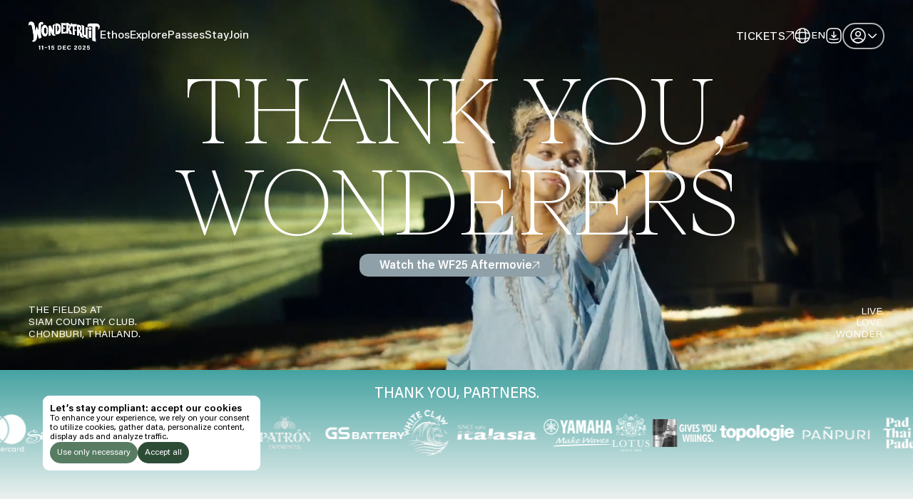

--- FILE ---
content_type: text/html
request_url: https://wonderfruit.co/
body_size: 22844
content:
<!DOCTYPE html><html lang="en" data-astro-cid-sckkx6r4 data-astro-transition-scope="astro-smooz4hq-1"> <head><meta name="astro-view-transitions-enabled" content="true"><meta name="astro-view-transitions-fallback" content="animate"><title>Wonderfruit 2025 | Wonderfruit December 2026</title><meta name="description" content="Exploring wonder through art, culture, music &#38; nature."><link rel="canonical" href="https://wonderfruit.co"><link rel="alternate" hreflang="en" href="https://wonderfruit.co"><link rel="alternate" hreflang="th" href="https://wonderfruit.co?lang=thai"><link rel="alternate" hreflang="x-default" href="https://wonderfruit.co"><meta charset="UTF-8"><meta name="viewport" content="width=device-width"><link rel="icon" type="image/svg+xml" href="/favicon.svg"><meta property="og:locale" content="th_TH"><meta property="og:type" content="website"><meta property="og:title" content="Wonderfruit 2025 | Wonderfruit 2025"><meta property="og:description" content="Exploring wonder through art, culture, music &#38; nature."><meta property="og:url" content="https://wonderfruit.co/"><meta property="og:site_name" content="Wonderfruit"><meta property="fb:app_id" content="178961422445518"><meta property="og:image" content="/wonderfruit-og.jpg"><meta property="og:image:secure_url" content="/wonderfruit-og.jpg"><meta property="og:image:width" content="1024"><meta property="og:image:height" content="538"><meta name="twitter:card" content="summary"><meta name="twitter:description" content="Exploring wonder through art, culture, music &#38; nature."><meta name="twitter:title" content="Wonderfruit 2025 | Wonderfruit 2025"><meta name="twitter:site" content="@Wonderfruitfest"><meta name="twitter:image" content="/wonderfruit-og.jpg"><meta name="twitter:creator" content="@Wonderfruitfest"><meta name="generator" content="Astro v4.4.8"><!-- Data Layer --><script>
  window.dataLayer = window.dataLayer || [];
  function gtag() {
    dataLayer.push(arguments);
  }

  const userConsent = localStorage.getItem("userConsent");
  if (userConsent === null) {
    // set consent to denied by default
    const consent = {
      ad_personalization: "denied",
      ad_storage: "denied",
      ad_user_data: "denied",
      analytics_storage: "denied",
      functionality_storage: "denied",
      personalization_storage: "denied",
      security_storage: "denied",
    };
    gtag("consent", "update", JSON.stringify(consent));
  } else {
    gtag("consent", "update", userConsent);
  }
</script><!-- GTAG --><!-- <script async is:inline src="https://www.googletagmanager.com/gtag/js?id=GTM-545XTWH"></script>
<script is:inline>
  window.dataLayer = window.dataLayer || [];
  function gtag(){dataLayer.push(arguments);}
  gtag('js', new Date());
  gtag('config', 'GTM-545XTWH');
</script> --><!-- Google Tag Manager --><script>
  (function (w, d, s, l, i) {
    w[l] = w[l] || [];
    w[l].push({ "gtm.start": new Date().getTime(), event: "gtm.js" });
    var f = d.getElementsByTagName(s)[0],
      j = d.createElement(s),
      dl = l != "dataLayer" ? "&l=" + l : "";
    j.async = true;
    j.src = "https://www.googletagmanager.com/gtm.js?id=" + i + dl;
    f.parentNode.insertBefore(j, f);
  })(window, document, "script", "dataLayer", "GTM-545XTWH");
</script><!-- End Google Tag Manager --><!-- Handle SPA Route Changes --><script>
  document.addEventListener("astro:after-swap", () => {
    window.dataLayer.push({
      event: "pageview",
      page: {
        url: window.location.href,
        path: window.location.pathname,
        title: document.title,
      },
    });
  });
</script><!-- External fonts --><link rel="stylesheet" href="https://use.typekit.net/qxm1bjm.css"><link rel="stylesheet" href="https://fonts.googleapis.com/css2?family=Anuphan:wght@100..700&display=swap"><link rel="stylesheet" href="/_astro/map.BnucFiUM.css" />
<link rel="stylesheet" href="/_astro/map.Cbi4pIx6.css" />
<link rel="stylesheet" href="/_astro/_slug_.EKmKsbKj.css" />
<style>.swiper-fade.swiper-free-mode .swiper-slide{transition-timing-function:ease-out}.swiper-fade .swiper-slide{pointer-events:none;transition-property:opacity}.swiper-fade .swiper-slide .swiper-slide{pointer-events:none}.swiper-fade .swiper-slide-active,.swiper-fade .swiper-slide-active .swiper-slide-active{pointer-events:auto}
</style><script type="module" src="/_astro/hoisted.CY6nfJB_.js"></script>
<script type="module" src="/_astro/page.CEYL74ef.js"></script><style>[data-astro-transition-scope="astro-smooz4hq-1"] { view-transition-name: astro-smooz4hq-1; }@layer astro { ::view-transition-old(astro-smooz4hq-1) { 
	animation-duration: 180ms;
	animation-timing-function: cubic-bezier(0.76, 0, 0.24, 1);
	animation-fill-mode: both;
	animation-name: astroFadeOut; }::view-transition-new(astro-smooz4hq-1) { 
	animation-duration: 180ms;
	animation-timing-function: cubic-bezier(0.76, 0, 0.24, 1);
	animation-fill-mode: both;
	animation-name: astroFadeIn; }[data-astro-transition=back]::view-transition-old(astro-smooz4hq-1) { 
	animation-duration: 180ms;
	animation-timing-function: cubic-bezier(0.76, 0, 0.24, 1);
	animation-fill-mode: both;
	animation-name: astroFadeOut; }[data-astro-transition=back]::view-transition-new(astro-smooz4hq-1) { 
	animation-duration: 180ms;
	animation-timing-function: cubic-bezier(0.76, 0, 0.24, 1);
	animation-fill-mode: both;
	animation-name: astroFadeIn; } }[data-astro-transition-fallback="old"] [data-astro-transition-scope="astro-smooz4hq-1"],
			[data-astro-transition-fallback="old"][data-astro-transition-scope="astro-smooz4hq-1"] { 
	animation-duration: 180ms;
	animation-timing-function: cubic-bezier(0.76, 0, 0.24, 1);
	animation-fill-mode: both;
	animation-name: astroFadeOut; }[data-astro-transition-fallback="new"] [data-astro-transition-scope="astro-smooz4hq-1"],
			[data-astro-transition-fallback="new"][data-astro-transition-scope="astro-smooz4hq-1"] { 
	animation-duration: 180ms;
	animation-timing-function: cubic-bezier(0.76, 0, 0.24, 1);
	animation-fill-mode: both;
	animation-name: astroFadeIn; }[data-astro-transition=back][data-astro-transition-fallback="old"] [data-astro-transition-scope="astro-smooz4hq-1"],
			[data-astro-transition=back][data-astro-transition-fallback="old"][data-astro-transition-scope="astro-smooz4hq-1"] { 
	animation-duration: 180ms;
	animation-timing-function: cubic-bezier(0.76, 0, 0.24, 1);
	animation-fill-mode: both;
	animation-name: astroFadeOut; }[data-astro-transition=back][data-astro-transition-fallback="new"] [data-astro-transition-scope="astro-smooz4hq-1"],
			[data-astro-transition=back][data-astro-transition-fallback="new"][data-astro-transition-scope="astro-smooz4hq-1"] { 
	animation-duration: 180ms;
	animation-timing-function: cubic-bezier(0.76, 0, 0.24, 1);
	animation-fill-mode: both;
	animation-name: astroFadeIn; }</style></head> <body class="min-h-screen flex flex-col undefined" data-astro-cid-sckkx6r4> <!-- Google Tag Manager (noscript) --> <noscript><iframe src="https://www.googletagmanager.com/ns.html?id=GTM-545XTWH" height="0" width="0" style="display:none;visibility:hidden" data-astro-cid-sckkx6r4></iframe></noscript> <!-- End Google Tag Manager (noscript) --> <style>astro-island,astro-slot,astro-static-slot{display:contents}</style><script>(()=>{var l=(s,i,o)=>{let r=async()=>{await(await s())()},t=typeof i.value=="object"?i.value:void 0,c={rootMargin:t==null?void 0:t.rootMargin},n=new IntersectionObserver(e=>{for(let a of e)if(a.isIntersecting){n.disconnect(),r();break}},c);for(let e of o.children)n.observe(e)};(self.Astro||(self.Astro={})).visible=l;window.dispatchEvent(new Event("astro:visible"));})();;(()=>{var v=Object.defineProperty;var A=(c,s,a)=>s in c?v(c,s,{enumerable:!0,configurable:!0,writable:!0,value:a}):c[s]=a;var d=(c,s,a)=>(A(c,typeof s!="symbol"?s+"":s,a),a);var u;{let c={0:t=>m(t),1:t=>a(t),2:t=>new RegExp(t),3:t=>new Date(t),4:t=>new Map(a(t)),5:t=>new Set(a(t)),6:t=>BigInt(t),7:t=>new URL(t),8:t=>new Uint8Array(t),9:t=>new Uint16Array(t),10:t=>new Uint32Array(t)},s=t=>{let[e,n]=t;return e in c?c[e](n):void 0},a=t=>t.map(s),m=t=>typeof t!="object"||t===null?t:Object.fromEntries(Object.entries(t).map(([e,n])=>[e,s(n)]));customElements.get("astro-island")||customElements.define("astro-island",(u=class extends HTMLElement{constructor(){super(...arguments);d(this,"Component");d(this,"hydrator");d(this,"hydrate",async()=>{var f;if(!this.hydrator||!this.isConnected)return;let e=(f=this.parentElement)==null?void 0:f.closest("astro-island[ssr]");if(e){e.addEventListener("astro:hydrate",this.hydrate,{once:!0});return}let n=this.querySelectorAll("astro-slot"),r={},l=this.querySelectorAll("template[data-astro-template]");for(let o of l){let i=o.closest(this.tagName);i!=null&&i.isSameNode(this)&&(r[o.getAttribute("data-astro-template")||"default"]=o.innerHTML,o.remove())}for(let o of n){let i=o.closest(this.tagName);i!=null&&i.isSameNode(this)&&(r[o.getAttribute("name")||"default"]=o.innerHTML)}let h;try{h=this.hasAttribute("props")?m(JSON.parse(this.getAttribute("props"))):{}}catch(o){let i=this.getAttribute("component-url")||"<unknown>",b=this.getAttribute("component-export");throw b&&(i+=` (export ${b})`),console.error(`[hydrate] Error parsing props for component ${i}`,this.getAttribute("props"),o),o}let p;await this.hydrator(this)(this.Component,h,r,{client:this.getAttribute("client")}),this.removeAttribute("ssr"),this.dispatchEvent(new CustomEvent("astro:hydrate"))});d(this,"unmount",()=>{this.isConnected||this.dispatchEvent(new CustomEvent("astro:unmount"))})}disconnectedCallback(){document.removeEventListener("astro:after-swap",this.unmount),document.addEventListener("astro:after-swap",this.unmount,{once:!0})}connectedCallback(){if(!this.hasAttribute("await-children")||document.readyState==="interactive"||document.readyState==="complete")this.childrenConnectedCallback();else{let e=()=>{document.removeEventListener("DOMContentLoaded",e),n.disconnect(),this.childrenConnectedCallback()},n=new MutationObserver(()=>{var r;((r=this.lastChild)==null?void 0:r.nodeType)===Node.COMMENT_NODE&&this.lastChild.nodeValue==="astro:end"&&(this.lastChild.remove(),e())});n.observe(this,{childList:!0}),document.addEventListener("DOMContentLoaded",e)}}async childrenConnectedCallback(){let e=this.getAttribute("before-hydration-url");e&&await import(e),this.start()}async start(){let e=JSON.parse(this.getAttribute("opts")),n=this.getAttribute("client");if(Astro[n]===void 0){window.addEventListener(`astro:${n}`,()=>this.start(),{once:!0});return}try{await Astro[n](async()=>{let r=this.getAttribute("renderer-url"),[l,{default:h}]=await Promise.all([import(this.getAttribute("component-url")),r?import(r):()=>()=>{}]),p=this.getAttribute("component-export")||"default";if(!p.includes("."))this.Component=l[p];else{this.Component=l;for(let y of p.split("."))this.Component=this.Component[y]}return this.hydrator=h,this.hydrate},e,this)}catch(r){console.error(`[astro-island] Error hydrating ${this.getAttribute("component-url")}`,r)}}attributeChangedCallback(){this.hydrate()}},d(u,"observedAttributes",["props"]),u))}})();</script><astro-island uid="1APMvv" prefix="r0" component-url="/_astro/SideCart.Dp5qCJ-9.js" component-export="default" renderer-url="/_astro/client.BY2mA-CD.js" props="{&quot;data-astro-cid-sckkx6r4&quot;:[0,true]}" ssr="" client="visible" opts="{&quot;name&quot;:&quot;SideCart&quot;,&quot;value&quot;:true}" await-children=""><div class="w-full fixed inset-0 z-[29] flex justify-end pointer-events-none"><div class="fixed inset-0 opacity-0 pointer-events-none"></div><div class="pointer-events-auto relative w-full md:w-[30vw] h-full bg-customLightBeige z-[101] transition-transform duration-500 translate-x-[100%]"><div class="h-full flex flex-col justify-between items-end px-[20px] md:px-[15px] pt-[20px] md:pt-[30px] overflow-scroll" style="box-shadow:-17px 4px 100px 0 rgba(0, 0, 0, 0.10)"><div class="w-full flex flex-col justify-between md:mb-[60px]"><div class="flex justify-between mb-[40px] md:mx-[15px]"><h2 class="text-[24px] md:text-[32px] text-black/90 leading-[110%]">Your Cart</h2><img src="/cart/close-cart.svg" alt="Cart Icon" class="w-[29px] cursor-pointer"/></div><ul><div class="flex justify-between py-[10px] border-b-halfpx border-black"><div class="w-3/4 md:w-3/5 flex text-[12px] md:text-[14px] text-black/60 font-medium">Item</div><div class="w-fit md:w-1/5 px-[12px] md:px-0 text-[12px] md:text-[14px] text-center text-black/60 font-medium">Price</div></div></ul></div><div class="w-full flex flex-col gap-[20px] mt-[20px]"><div class="flex py-[20px] md:p-[20px_15px_20px_15px] border-y-halfpx border-black"><div class="w-3/4 flex flex-col"><p class="text-[12px] md:text-[16px] text-black/90 uppercase">Subtotal</p><p class="text-[9px] md:text-[12px] text-black/60">Excludes VAT and transaction fees</p></div><div class="w-1/4 flex justify-end text-[12px] md:text-[16px] text-black/90 text-center font-semibold uppercase whitespace-nowrap">thb <!-- -->0</div></div><div class="flex flex-col gap-[10px]"><button class="h-fit flex items-start justify-center gap-[10px] p-[20px_24px] bg-customDarkOlive text-[16px] md:text-[18px] text-white font-medium leading-[100%] tracking-[0.54px] uppercase group"><span class="translate-y-[2px]">Checkout with Ticketmelon</span><img src="/icons/link-arrow-new.svg" alt="Details Icon" class="w-[15px] invert translate-y-[2px] group-hover:rotate-45 transition-transform duration-500"/></button><p class="text-[9px] md:text-[12px] text-center text-black/60 mb-[20px] md:mb-[40px]">You’ll be redirected to ticketmelon.com</p></div></div></div></div><div class="absolute bottom-[120px] right-[30px] cursor-pointer opacity-0 pointer-events-none"><img src="/cart/cart.png" alt="Cart Icon" class="w-[64px] p-[11px] bg-customDarkOlive rounded-full transition-opacity duration-500"/><div class="absolute top-[-15%] right-[0] w-[25px] aspect-square flex justify-center items-center bg-white rounded-full text-[12px] leading-[100%]"><span class="absolute">00</span></div></div></div><!--astro:end--></astro-island> <script>window._$HY||(e=>{let t=e=>e&&e.hasAttribute&&(e.hasAttribute("data-hk")?e:t(e.host&&e.host.nodeType?e.host:e.parentNode));["click", "input"].forEach((o=>document.addEventListener(o,(o=>{if(!e.events)return;let s=t(o.composedPath&&o.composedPath()[0]||o.target);s&&!e.completed.has(s)&&e.events.push([s,o])}))))})(_$HY={events:[],completed:new WeakSet,r:{},fe(){}});</script><!--xs--><astro-island uid="1G1aur" data-solid-render-id="s0" component-url="/_astro/AuthModal.CC3CnUN7.js" component-export="default" renderer-url="/_astro/client.D2i2f1Mp.js" props="{&quot;data-astro-cid-sckkx6r4&quot;:[0,true]}" ssr="" client="visible" opts="{&quot;name&quot;:&quot;AuthModal&quot;,&quot;value&quot;:true}" await-children=""><div data-hk=s00000 id="auth-lightbox" class="fixed inset-0 z-[600] flex justify-center items-center gap-5 md:p-[13px] bg-white/80 transition-opacity duration-300 opacity-0 pointer-events-none " inert aria-hidden="true"><div class="w-full md:w-[1100px] h-full md:h-auto flex bg-[#FDFAF8] md:rounded-2xl shadow-lg overflow-hidden"><div class="w-full md:w-[327px] relative hidden md:block"><div class="w-full absolute p-[30px]"><div class="absolute text-[40px] text-white font-light leading-[125%]">Welcome to<br>Wonderfruit</div></div><img src="/profile/modal-image.jpg" alt class="w-full"></div><div class="flex-grow flex justify-center items-center relative"><!--$--><!--/--><button aria-label="Close" class="w-[30px] absolute top-0 right-0 m-[30px] p-[7px] border-[1px] border-black rounded-full"><img src="/icons/menu-close.svg" alt="Go back" class="w-full"></button><!--$--><div data-hk=s00002 class="w-full max-w-[345px] h-full flex flex-col justify-center items-center gap-[44px] py-[80px] px-[15px] md:px-0"><div class="max-w-[345px] text-[32px] text-center font-semibold leading-[120%]">Use your preferred method to continue.</div><div class="w-full flex flex-col gap-[8px]"><button class="w-full max-w-[345px] h-[42px] flex items-center gap-[15px] px-[15px] border-halfpx border-black rounded-lg "><img src="/profile/google-login.svg" alt class="w-[24px]"><div class="text-[14px] font-semibold leading-none translate-y-[10%]">Continue with Google</div></button><button class="w-full max-w-[345px] h-[42px] flex items-center gap-[15px] px-[15px] border-halfpx border-black rounded-lg"><img src="/profile/email-login.png" alt class="w-[24px]"><div class="text-[14px] font-semibold leading-none translate-y-[10%]">Continue with email</div></button><button class="w-full max-w-[345px] h-[42px] flex items-center gap-[15px] px-[15px] border-halfpx border-black rounded-lg"><img src="/profile/mobile-login.png" alt class="w-[24px]"><div class="text-[14px] font-semibold leading-none translate-y-[10%]">Continue with phone number</div></button><button class="w-full max-w-[345px] flex items-center justify-center gap-[15px] mt-[24px]"><img src="/profile/apple-login.svg" alt class="w-[13px]"><div class="text-[14px] text-center font-semibold leading-none translate-y-[10%]">Continue with Apple</div></button></div></div><!--/--><!--$--><!--/--><!--$--><!--/--><!--$--><!--/--><!--$--><!--/--></div></div></div><!--astro:end--></astro-island> <script>(()=>{var e=async t=>{await(await t())()};(self.Astro||(self.Astro={})).load=e;window.dispatchEvent(new Event("astro:load"));})();</script><astro-island uid="ZDT7Uc" data-solid-render-id="s1" component-url="/_astro/FamilyBundle.FqAq-J2l.js" component-export="default" renderer-url="/_astro/client.D2i2f1Mp.js" props="{&quot;data-astro-cid-sckkx6r4&quot;:[0,true]}" ssr="" client="load" opts="{&quot;name&quot;:&quot;FamilyBundle&quot;,&quot;value&quot;:true}" await-children=""><div data-hk=s10000 class="fixed inset-0 z-[120] flex items-center justify-center transition-opacity duration-300
        opacity-0 pointer-events-none
      "><div class="absolute inset-0 bg-black/50"></div><!--$--><!--/--></div><!--astro:end--></astro-island> <astro-island uid="Xb8N2" data-solid-render-id="s2" component-url="/_astro/GlobalPlayer.C0lV28iV.js" component-export="default" renderer-url="/_astro/client.D2i2f1Mp.js" props="{&quot;data-astro-transition-persist&quot;:[0,&quot;global-player&quot;],&quot;data-astro-cid-sckkx6r4&quot;:[0,true]}" ssr="" client="load" opts="{&quot;name&quot;:&quot;GlobalPlayer&quot;,&quot;value&quot;:true}" data-astro-transition-persist="global-player" await-children=""><div data-hk=s20000 class="max-w-screen fixed z-[100] bottom-0 left-0 flex items-center bg-customLightSand rounded-tr-xl py-[11px] px-[8px]
              opacity-0 pointer-events-none transition-opacity duration-700
            "><audio preload="metadata"></audio><div id="mini-track-info" class="flex items-center gap-[12px] overflow-hidden" style="width:0"><button class="w-[10px] self-stretch flex items-start"><img src="/icons/menu-close.svg" alt="Close Music Player" class="w-[10px] aspect-square"></button><div class="flex flex-col gap-[5px]"><div class="text-[9px] text-black/60 font-medium leading-none uppercase">Listen to:</div><div class="flex flex-col"><div class="text-[16px] font-semibold leading-[110%] tracking-[-0.42px] md:whitespace-nowrap"></div><div class="text-[16px] text-customDarkGray font-semibold leading-[110%] tracking-[-0.36px] md:whitespace-nowrap"></div></div></div></div><button class="shrink-0 w-10 h-10 rounded-full border border-black/10 grid place-items-center mr-[12px]" title="Play"><img src="/expressions/musicplayer-mini-play.svg" alt="Play/Pause Track" class="w-[38px] aspect-square cursor-pointer"></button><img src="/expressions/musicplayer-tab.svg" alt="Expand Mini Player" class="w-[5px]"></div><!--astro:end--></astro-island> <header class="w-full h-headerHeightMobile md:h-headerHeight flex justify-between items-center px-[20px] md:px-[40px] z-20 top-0 left-0 translate-y-0
      universal-header
      
      fixed-header fixed
      bg-customOffWhite/70 backdrop-blur shadow-header
    "><div class="flex items-center gap-[50px]"><!-- Logo --><a href="/"><img class="w-[25vw] md:w-[100px] colorGreen" src="/icons/wf25-logo.png" alt="Wonderfruit Logo"></a><!-- Menu sections --><ul class="hidden md:flex items-center gap-[60px] group"><li class="open-site-menu text-[16px] font-medium leading-none cursor-pointer sibling-fade
              text-customDarkGray
              
            " data-index="0">Ethos</li><li class="open-site-menu text-[16px] font-medium leading-none cursor-pointer sibling-fade
              text-customDarkGray
              
            " data-index="1">Explore</li><li class="open-site-menu text-[16px] font-medium leading-none cursor-pointer sibling-fade
              text-customDarkGray
              
            " data-index="2">Passes</li><li class="open-site-menu text-[16px] font-medium leading-none cursor-pointer sibling-fade
              text-customDarkGray
              
            " data-index="3">Stay</li><li class="open-site-menu text-[16px] font-medium leading-none cursor-pointer sibling-fade
              text-customDarkGray
              
            " data-index="4">Join</li></ul></div><!-- Menu buttons --><div class="flex items-stretch gap-[24px]"><a href="/tickets" class="hidden md:flex items-center gap-[5px] py-[20px] group
            
          "><span class="text-[16px] font-medium leading-none uppercase
              tracking-[.48px]
              
              translate-y-[10%]
            ">Tickets</span><img src="/icons/link-arrow-new.svg" alt="" class="w-[12px] aspect-square group-hover:rotate-45 transition-transform duration-300 
              " data-index="0"></a><!-- Language switcher --><div class="hidden md:flex items-center justify-center gap-[8px] cursor-pointer relative group"><img src="/icons/lang-icon.png" alt="Language Icon" class="w-[24px] aspect-square "><div class="text-[14px] font-medium leading-none translate-y-[10%] text-customDarkGray">EN</div><div class="absolute bottom-0 pt-[9px] translate-y-full opacity-0 group-hover:opacity-100 pointer-events-none group-hover:pointer-events-auto"><div class=" flex flex-col bg-white rounded-md overflow-hidden" style="box-shadow: 0 2px 10px 0 rgba(0, 0, 0, 0.25);"><div class="hover:bg-[#EDEDED] transition-colors duration-150"><a href="/?lang=thai" class="flex justify-between items-center px-[20px] py-[14px] pointer-events-none"><span class="text-[14px] text-customDarkGray leading-none translate-y-[10%] font-bold">
English
</span></a></div><div class="hover:bg-[#EDEDED] transition-colors duration-150"><a href="/?lang=thai" class="flex justify-between items-center px-[20px] py-[14px] "><span class="text-[14px] text-customDarkGray leading-none translate-y-[10%] font-medium">
Thai
</span></a></div></div></div></div><!-- App QR --><div class="flex items-center justify-center relative group"> <img src="/icons/download-toggle.svg" alt="" class="w-[24px] cursor-pointer hidden md:flex "> <a href="/app-redirect" target="_blank" class="md:hidden cursor-pointer"> <img src="/icons/download-toggle.svg" alt="" class="w-[24px] cursor-pointer "> </a> <div class="hidden md:flex absolute bottom-0 translate-y-full pt-[9px] opacity-0 pointer-events-none group-hover:opacity-100 group-hover:pointer-events-auto transition-opacity duration-200"> <a href="/app-redirect" target="_blank" class="w-[147px] flex flex-col gap-[10px] p-[10px] bg-white border-[1px] border-customDarkGray/40 rounded-lg" style="box-shadow: 0 2px 10px 0 rgba(0, 0, 0, 0.25)"> <img src="/download-app-qr.jpg" alt="" class="w-full"> <div class="text-[10px] text-customDarkGray text-center font-semibold leading-[110%]">
Download the Wonder App<br>iOS & Android
</div> </a> </div> </div><!-- Profile --><astro-island uid="1oxBA1" data-solid-render-id="s4" component-url="/_astro/AuthToggle.D-7nrD43.js" component-export="default" renderer-url="/_astro/client.D2i2f1Mp.js" props="{&quot;whiteHeader&quot;:[0]}" ssr="" client="load" opts="{&quot;name&quot;:&quot;AuthToggle&quot;,&quot;value&quot;:true}" await-children=""><div data-hk=s40000 class="flex cursor-wait"><div class="flex items-center justify-center relative pointer-events-none"><div class="flex items-center gap-[6px] py-[5px] px-[8px] rounded-3xl border-[1.5px]
              false
              border-customSage
            "><img src="/profile/profile-out.svg" alt="Log out" class="w-[24px] aspect-square" style="filter: brightness(0) saturate(100%) invert(73%) sepia(7%) saturate(922%) hue-rotate(22deg) brightness(88%) contrast(60%);"><img src="/profile/arrow-down.svg" alt="Log out" class="w-[16px] aspect-square" style="filter: brightness(0) saturate(100%) invert(73%) sepia(7%) saturate(922%) hue-rotate(22deg) brightness(88%) contrast(60%);"></div><!--$--><!--/--></div></div><!--astro:end--></astro-island><!-- Mobile menu toggle --><img src="/icons/menu-toggle-black.svg" alt="Open Menu Toggle" class="open-site-menu-click w-[24px] md:w-[30px] cursor-pointer md:hidden "></div></header><div id="site-menu" class="fixed w-full h-full md:h-[58vh] md:min-h-[477px] flex flex-col justify-start bg-[#F6F6F6] z-30 opacity-0 pointer-events-none duration-500 ease-in-out overflow-scroll" data-astro-cid-52d4wjy7> <!-- Header Bar --> <div class="w-full min-h-headerHeightMobile md:h-headerHeight flex justify-between items-center px-[20px] md:px-[40px] z-20" data-astro-cid-52d4wjy7> <!-- Left Side --> <div class="flex items-center gap-[50px]" data-astro-cid-52d4wjy7> <!-- Logo --> <a href="/" data-astro-cid-52d4wjy7> <img class="w-[25vw] md:w-[100px] colorGreen" src="/icons/wf25-logo.png" alt="Wonderfruit Logo" data-astro-cid-52d4wjy7> </a> <!-- Menu Categories --> <ul class="hidden md:flex items-center gap-[60px] group" data-astro-cid-52d4wjy7> <li class="change-menu-tab text-[16px] text-customDarkGray font-medium leading-none cursor-pointer opacity-40 sibling-fade
                
              " data-index="0" data-astro-cid-52d4wjy7> Ethos </li><li class="change-menu-tab text-[16px] text-customDarkGray font-medium leading-none cursor-pointer opacity-40 sibling-fade
                
              " data-index="1" data-astro-cid-52d4wjy7> Explore </li><li class="change-menu-tab text-[16px] text-customDarkGray font-medium leading-none cursor-pointer opacity-40 sibling-fade
                
              " data-index="2" data-astro-cid-52d4wjy7> Passes </li><li class="change-menu-tab text-[16px] text-customDarkGray font-medium leading-none cursor-pointer opacity-40 sibling-fade
                
              " data-index="3" data-astro-cid-52d4wjy7> Stay </li><li class="change-menu-tab text-[16px] text-customDarkGray font-medium leading-none cursor-pointer opacity-40 sibling-fade
                
              " data-index="4" data-astro-cid-52d4wjy7> Join </li> </ul> </div> <!-- Menu buttons --> <div class="flex items-stretch gap-[24px]" data-astro-cid-52d4wjy7> <a href="/tickets" class="hidden md:flex items-center gap-[5px] py-[20px] group 
            
          " data-astro-cid-52d4wjy7> <span class="text-[16px] font-medium leading-none uppercase
              tracking-[.48px]
              translate-y-[10%]
            " data-astro-cid-52d4wjy7> Tickets </span> <img src="/icons/link-arrow-new.svg" alt="" class="open-site-menu w-[12px] aspect-square group-hover:rotate-45 transition-transform duration-300 
              " data-index="0" data-astro-cid-52d4wjy7> </a> <!-- Language switcher --> <div class="hidden md:flex items-center justify-center gap-[8px] cursor-pointer relative group" data-astro-cid-52d4wjy7> <img src="/icons/lang-icon.png" alt="Language Icon" class="w-[24px] aspect-square" data-astro-cid-52d4wjy7> <div class="text-[14px] text-customDarkGray font-medium leading-none translate-y-[10%]" data-astro-cid-52d4wjy7> EN </div> <div class="absolute bottom-0 pt-[9px] translate-y-full opacity-0 group-hover:opacity-100 pointer-events-none group-hover:pointer-events-auto" data-astro-cid-52d4wjy7> <div class=" flex flex-col bg-white rounded-md overflow-hidden" style="box-shadow: 0 2px 10px 0 rgba(0, 0, 0, 0.25);" data-astro-cid-52d4wjy7> <div class="hover:bg-[#EDEDED] transition-colors duration-150" data-astro-cid-52d4wjy7> <a href="/?lang=thai" class="flex justify-between items-center px-[20px] py-[14px] pointer-events-none" data-astro-cid-52d4wjy7> <span class="text-[14px] text-customDarkGray leading-none translate-y-[10%] font-bold" data-astro-cid-52d4wjy7>
English
</span> </a> </div> <div class="hover:bg-[#EDEDED] transition-colors duration-150" data-astro-cid-52d4wjy7> <a href="/?lang=thai" class="flex justify-between items-center px-[20px] py-[14px] " data-astro-cid-52d4wjy7> <span class="text-[14px] text-customDarkGray leading-none translate-y-[10%] font-medium" data-astro-cid-52d4wjy7>
Thai
</span> </a> </div> </div> </div> </div> <!-- App QR --> <div class="flex items-center justify-center relative group"> <img src="/icons/download-toggle.svg" alt="" class="w-[24px] cursor-pointer hidden md:flex "> <a href="/app-redirect" target="_blank" class="md:hidden cursor-pointer"> <img src="/icons/download-toggle.svg" alt="" class="w-[24px] cursor-pointer "> </a> <div class="hidden md:flex absolute bottom-0 translate-y-full pt-[9px] opacity-0 pointer-events-none group-hover:opacity-100 group-hover:pointer-events-auto transition-opacity duration-200"> <a href="/app-redirect" target="_blank" class="w-[147px] flex flex-col gap-[10px] p-[10px] bg-white border-[1px] border-customDarkGray/40 rounded-lg" style="box-shadow: 0 2px 10px 0 rgba(0, 0, 0, 0.25)"> <img src="/download-app-qr.jpg" alt="" class="w-full"> <div class="text-[10px] text-customDarkGray text-center font-semibold leading-[110%]">
Download the Wonder App<br>iOS & Android
</div> </a> </div> </div> <!-- Profile --> <astro-island uid="Z1QDxRG" data-solid-render-id="s6" component-url="/_astro/AuthToggle.D-7nrD43.js" component-export="default" renderer-url="/_astro/client.D2i2f1Mp.js" props="{&quot;data-astro-cid-52d4wjy7&quot;:[0,true]}" ssr="" client="load" opts="{&quot;name&quot;:&quot;AuthToggle&quot;,&quot;value&quot;:true}" await-children=""><div data-hk=s60000 class="flex cursor-wait"><div class="flex items-center justify-center relative pointer-events-none"><div class="flex items-center gap-[6px] py-[5px] px-[8px] rounded-3xl border-[1.5px]
              false
              border-customSage
            "><img src="/profile/profile-out.svg" alt="Log out" class="w-[24px] aspect-square" style="filter: brightness(0) saturate(100%) invert(73%) sepia(7%) saturate(922%) hue-rotate(22deg) brightness(88%) contrast(60%);"><img src="/profile/arrow-down.svg" alt="Log out" class="w-[16px] aspect-square" style="filter: brightness(0) saturate(100%) invert(73%) sepia(7%) saturate(922%) hue-rotate(22deg) brightness(88%) contrast(60%);"></div><!--$--><!--/--></div></div><!--astro:end--></astro-island> <!-- Menu Toggle --> <img class="close-site-menu w-[24px] md:w-[30px] cursor-pointer md:hidden" src="/icons/menu-exit.svg" alt="Close Menu Toggle" data-astro-cid-52d4wjy7> </div> </div> <!-- Content – Desktop --> <div class="flex-grow py-[30px] px-[40px] hidden md:block" data-astro-cid-52d4wjy7> <div class="menu-tab w-full h-full gap-[40px] transition-opacity duration-300 hidden" data-astro-cid-52d4wjy7>  <div class="flex-grow h-full flex gap-[16px] group" data-astro-cid-52d4wjy7> <div class="flex-1 flex flex-col gap-[16px]" data-astro-cid-52d4wjy7> <a href="/decade-of-wonder" class="flex-1 w-full h-full flex flex-col justify-end p-[20px] rounded-md overflow-hidden relative sibling-gray
                          bg-customGreenMatcha" data-astro-cid-52d4wjy7>  <img src="https://images.wonderfruit.co/f/322576/684x476/df564c51df/menu-decade.jpg" alt="" class="absolute top-0 left-0 w-full h-full object-cover object-center " data-astro-cid-52d4wjy7> <div class="flex justify-between relative" data-astro-cid-52d4wjy7>  <div class="flex flex-col gap-[11px]
                        text-white 
                        text-customDarkGray
                      " data-astro-cid-52d4wjy7> <div class="text-[20px] font-medium leading-none " data-astro-cid-52d4wjy7>Decade of Wonder</div> <div class="text-[16px] font-medium leading-[120%] " data-astro-cid-52d4wjy7>Our 10-year journey</div> </div>  <img src="/icons/link-arrow-new.svg" alt="" class="w-[11px] h-fit aspect-square rotate-45 invert " data-astro-cid-52d4wjy7> </div> </a> </div><div class="flex-1 flex flex-col gap-[16px]" data-astro-cid-52d4wjy7> <a href="/wonder-report" class="flex-1 w-full h-full flex flex-col justify-end p-[20px] rounded-md overflow-hidden relative sibling-gray
                          bg-customGreenMatcha" data-astro-cid-52d4wjy7>  <img src="https://images.wonderfruit.co/f/322576/684x476/0e44ec8ac2/menu-wonder-report.jpg" alt="" class="absolute top-0 left-0 w-full h-full object-cover object-center " data-astro-cid-52d4wjy7> <div class="flex justify-between relative" data-astro-cid-52d4wjy7>  <div class="flex flex-col gap-[11px]
                        text-white 
                        text-customDarkGray
                      " data-astro-cid-52d4wjy7> <div class="text-[20px] font-medium leading-none " data-astro-cid-52d4wjy7>Wonder Report 2024</div> <div class="text-[16px] font-medium leading-[120%] " data-astro-cid-52d4wjy7>An annual reflection</div> </div>  <img src="/icons/link-arrow-new.svg" alt="" class="w-[11px] h-fit aspect-square rotate-45 invert " data-astro-cid-52d4wjy7> </div> </a> </div><div class="flex-1 flex flex-col gap-[16px]" data-astro-cid-52d4wjy7> <a href="/expressions" class="flex-1 w-full h-full flex flex-col justify-end p-[20px] rounded-md overflow-hidden relative sibling-gray
                          bg-customGreenMatcha" data-astro-cid-52d4wjy7>  <img src="https://images.wonderfruit.co/f/322576/598x634/c56c7e90f4/expressions.jpg" alt="" class="absolute top-0 left-0 w-full h-full object-cover object-center " data-astro-cid-52d4wjy7> <div class="flex justify-between relative" data-astro-cid-52d4wjy7>  <div class="flex flex-col gap-[11px]
                        text-white 
                        text-customDarkGray
                      " data-astro-cid-52d4wjy7> <div class="text-[20px] font-medium leading-none " data-astro-cid-52d4wjy7>Expressions</div> <div class="text-[16px] font-medium leading-[120%] " data-astro-cid-52d4wjy7>Living works and experiments</div> </div>  <img src="/icons/link-arrow-new.svg" alt="" class="w-[11px] h-fit aspect-square rotate-45 invert " data-astro-cid-52d4wjy7> </div> </a> </div> </div> <div class="w-[385px] flex flex-col justify-between mr-[40px]" data-astro-cid-52d4wjy7>  <div class="flex flex-col gap-[20px] group" data-astro-cid-52d4wjy7>  <div class="text-[20px] font-medium leading-none" data-astro-cid-52d4wjy7>Wonderposts</div> <a href="/wonderpost/sonic-minds-sound-installations-2025" class="text-[16px] font-medium sibling-gray-wp" data-astro-cid-52d4wjy7> <h4 class="text-customDarkGray whitespace-nowrap" data-astro-cid-52d4wjy7>Soundscapes by Sonic Minds await, hidden in The Fi...</h4> <div class="text-[#8F9091]" data-astro-cid-52d4wjy7>Friday, 29 August 2025</div> </a><a href="/wonderpost/expressions-of-art-at-wonderfruit-2025" class="text-[16px] font-medium sibling-gray-wp" data-astro-cid-52d4wjy7> <h4 class="text-customDarkGray whitespace-nowrap" data-astro-cid-52d4wjy7> The many expressions of art at Wonderfruit 2025</h4> <div class="text-[#8F9091]" data-astro-cid-52d4wjy7>Wednesday, 20 August 2025</div> </a> </div>  <div class="flex justify-center md:justify-start items-center gap-[40px] md:gap-[20px]" data-astro-cid-52d4wjy7> <a href="https://www.instagram.com/wonderfruit" target="_blank" data-astro-cid-52d4wjy7> <img class="social-color w-[23px] opacity-40" id="social-icon" src="/icons/social-instagram-white.svg" alt="Instagram Icon" data-astro-cid-52d4wjy7> </a> <a href="https://www.facebook.com/wonderfruitfest" target="_blank" data-astro-cid-52d4wjy7> <img class="social-color w-[23px] opacity-40" id="social-icon" src="/icons/social-facebook-white.svg" alt="Facebook Icon" data-astro-cid-52d4wjy7> </a> <a href="https://www.youtube.com/channel/UCWpxHOXQC_-KahRrA3ESIfw/feed" target="_blank" data-astro-cid-52d4wjy7> <img class="social-color w-[26.5px] opacity-40" id="social-icon" src="/icons/social-youtube-white.svg" alt="Youtube Icon" data-astro-cid-52d4wjy7> </a> <a href="https://soundcloud.com/wonderfruitfestival" target="_blank" data-astro-cid-52d4wjy7> <img class="social-color w-[25.9px] opacity-40" id="social-icon" src="/icons/social-soundcloud-white.png" alt="Soundcloud Icon" data-astro-cid-52d4wjy7> </a> </div> </div> </div><div class="menu-tab w-full h-full gap-[40px] transition-opacity duration-300 hidden" data-astro-cid-52d4wjy7>  <div class="flex-grow h-full flex gap-[16px] group" data-astro-cid-52d4wjy7> <div class="flex-1 flex flex-col gap-[16px]" data-astro-cid-52d4wjy7> <a href="/guide-to-wonder" class="flex-1 w-full h-full flex flex-col justify-end p-[20px] rounded-md overflow-hidden relative sibling-gray
                          bg-customGreenMatcha" data-astro-cid-52d4wjy7>  <img src="https://images.wonderfruit.co/f/322576/585x630/0f37d047ec/guidetowonder.jpg" alt="" class="absolute top-0 left-0 w-full h-full object-cover object-center " data-astro-cid-52d4wjy7> <div class="flex justify-between relative" data-astro-cid-52d4wjy7>  <div class="flex flex-col gap-[11px]
                        text-white 
                        text-customDarkGray
                      " data-astro-cid-52d4wjy7> <div class="text-[20px] font-medium leading-none " data-astro-cid-52d4wjy7>A Guide to Wonder</div> <div class="text-[16px] font-medium leading-[120%] " data-astro-cid-52d4wjy7>Experiences in The Fields</div> </div>  <img src="/icons/link-arrow-new.svg" alt="" class="w-[11px] h-fit aspect-square rotate-45 invert " data-astro-cid-52d4wjy7> </div> </a><a href="/venues" class="flex-1 w-full h-full flex flex-col justify-end p-[20px] rounded-md overflow-hidden relative sibling-gray
                          bg-customGreenMatcha" data-astro-cid-52d4wjy7>  <img src="https://images.wonderfruit.co/f/322576/1200x1236/e8a640f553/venues.jpg" alt="" class="absolute top-0 left-0 w-full h-full object-cover object-center " data-astro-cid-52d4wjy7> <div class="flex justify-between relative" data-astro-cid-52d4wjy7>  <div class="flex flex-col gap-[11px]
                        text-white 
                        text-customDarkGray
                      " data-astro-cid-52d4wjy7> <div class="text-[20px] font-medium leading-none " data-astro-cid-52d4wjy7>Venues</div> <div class="text-[16px] font-medium leading-[120%] " data-astro-cid-52d4wjy7>Spaces for human expressions</div> </div>  <img src="/icons/link-arrow-new.svg" alt="" class="w-[11px] h-fit aspect-square rotate-45 invert " data-astro-cid-52d4wjy7> </div> </a> </div><div class="flex-1 flex flex-col gap-[16px]" data-astro-cid-52d4wjy7> <a href="/directory" class="flex-1 w-full h-full flex flex-col justify-end p-[20px] rounded-md overflow-hidden relative sibling-gray
                          bg-customGreenMatcha" data-astro-cid-52d4wjy7>   <div class="flex justify-between relative" data-astro-cid-52d4wjy7>  <div class="flex flex-col gap-[11px]
                         
                        text-customDarkGray
                      " data-astro-cid-52d4wjy7> <div class="text-[20px] font-medium leading-none " data-astro-cid-52d4wjy7>Directory</div> <div class="text-[16px] font-medium leading-[120%] " data-astro-cid-52d4wjy7>Explore 2025 progamming</div> </div>  <img src="/icons/link-arrow-new.svg" alt="" class="w-[11px] h-fit aspect-square rotate-45  " data-astro-cid-52d4wjy7> </div> </a><a href="/wonderpost" class="flex-1 w-full h-full flex flex-col justify-end p-[20px] rounded-md overflow-hidden relative sibling-gray
                          bg-customGreenMatcha" data-astro-cid-52d4wjy7>   <div class="flex justify-between relative" data-astro-cid-52d4wjy7>  <div class="flex flex-col gap-[11px]
                         
                        text-customDarkGray
                      " data-astro-cid-52d4wjy7> <div class="text-[20px] font-medium leading-none " data-astro-cid-52d4wjy7>Wonderpost</div> <div class="text-[16px] font-medium leading-[120%] " data-astro-cid-52d4wjy7>Stories and updates</div> </div>  <img src="/icons/link-arrow-new.svg" alt="" class="w-[11px] h-fit aspect-square rotate-45  " data-astro-cid-52d4wjy7> </div> </a><a href="/collaborations" class="flex-1 w-full h-full flex flex-col justify-end p-[20px] rounded-md overflow-hidden relative sibling-gray
                          bg-customGreenMatcha" data-astro-cid-52d4wjy7>   <div class="flex justify-between relative" data-astro-cid-52d4wjy7>  <div class="flex flex-col gap-[11px]
                         
                        text-customDarkGray
                      " data-astro-cid-52d4wjy7> <div class="text-[20px] font-medium leading-none " data-astro-cid-52d4wjy7>Collaborations</div> <div class="text-[16px] font-medium leading-[120%] " data-astro-cid-52d4wjy7>Limited-edition pieces</div> </div>  <img src="/icons/link-arrow-new.svg" alt="" class="w-[11px] h-fit aspect-square rotate-45  " data-astro-cid-52d4wjy7> </div> </a> </div><div class="flex-1 flex flex-col gap-[16px]" data-astro-cid-52d4wjy7> <a href="/thepineappleeyes" class="flex-1 w-full h-full flex flex-col justify-end p-[20px] rounded-md overflow-hidden relative sibling-gray
                          bg-customGreenMatcha" data-astro-cid-52d4wjy7>   <div class="flex justify-between relative" data-astro-cid-52d4wjy7>  <div class="flex flex-col gap-[11px]
                         
                        text-customDarkGray
                      " data-astro-cid-52d4wjy7> <div class="text-[20px] font-medium leading-none " data-astro-cid-52d4wjy7>The Pineapple Eyes</div> <div class="text-[16px] font-medium leading-[120%] " data-astro-cid-52d4wjy7>A close community of Wonderers</div> </div>  <img src="/icons/link-arrow-new.svg" alt="" class="w-[11px] h-fit aspect-square rotate-45  " data-astro-cid-52d4wjy7> </div> </a><a href="/gallery" class="flex-1 w-full h-full flex flex-col justify-end p-[20px] rounded-md overflow-hidden relative sibling-gray
                          bg-customGreenMatcha" data-astro-cid-52d4wjy7>   <div class="flex justify-between relative" data-astro-cid-52d4wjy7>  <div class="flex flex-col gap-[11px]
                         
                        text-customDarkGray
                      " data-astro-cid-52d4wjy7> <div class="text-[20px] font-medium leading-none " data-astro-cid-52d4wjy7>Gallery</div> <div class="text-[16px] font-medium leading-[120%] " data-astro-cid-52d4wjy7>Memories from The Fields</div> </div>  <img src="/icons/link-arrow-new.svg" alt="" class="w-[11px] h-fit aspect-square rotate-45  " data-astro-cid-52d4wjy7> </div> </a><a href="/faq" class="flex-1 w-full h-full flex flex-col justify-end p-[20px] rounded-md overflow-hidden relative sibling-gray
                          bg-customGreenMatcha" data-astro-cid-52d4wjy7>   <div class="flex justify-between relative" data-astro-cid-52d4wjy7>  <div class="flex flex-col gap-[11px]
                         
                        text-customDarkGray
                      " data-astro-cid-52d4wjy7> <div class="text-[20px] font-medium leading-none " data-astro-cid-52d4wjy7>FAQs</div> <div class="text-[16px] font-medium leading-[120%] " data-astro-cid-52d4wjy7>Answers to your questions</div> </div>  <img src="/icons/link-arrow-new.svg" alt="" class="w-[11px] h-fit aspect-square rotate-45  " data-astro-cid-52d4wjy7> </div> </a> </div> </div> <div class="w-[385px] flex flex-col justify-between mr-[40px]" data-astro-cid-52d4wjy7>  <div class="flex flex-col gap-[20px] group" data-astro-cid-52d4wjy7>  <div class="text-[20px] font-medium leading-none" data-astro-cid-52d4wjy7>Wonderposts</div> <a href="/wonderpost/introducing-a-guide-to-wonder" class="text-[16px] font-medium sibling-gray-wp" data-astro-cid-52d4wjy7> <h4 class="text-customDarkGray whitespace-nowrap" data-astro-cid-52d4wjy7>A Guide to Wonder: unravelling Wonderfruit 2025</h4> <div class="text-[#8F9091]" data-astro-cid-52d4wjy7>Thursday, 29 May 2025</div> </a><a href="/wonderpost/food-in-the-fields-2025" class="text-[16px] font-medium sibling-gray-wp" data-astro-cid-52d4wjy7> <h4 class="text-customDarkGray whitespace-nowrap" data-astro-cid-52d4wjy7>More than a meal: Exploring dining experiences in ...</h4> <div class="text-[#8F9091]" data-astro-cid-52d4wjy7>Monday, 1 September 2025</div> </a><a href="/wonderpost/daytime-at-wonderfruit-2025" class="text-[16px] font-medium sibling-gray-wp" data-astro-cid-52d4wjy7> <h4 class="text-customDarkGray whitespace-nowrap" data-astro-cid-52d4wjy7>Daytime at Wonderfruit 2025</h4> <div class="text-[#8F9091]" data-astro-cid-52d4wjy7>Monday, 6 October 2025</div> </a> </div>  <div class="flex justify-center md:justify-start items-center gap-[40px] md:gap-[20px]" data-astro-cid-52d4wjy7> <a href="https://www.instagram.com/wonderfruit" target="_blank" data-astro-cid-52d4wjy7> <img class="social-color w-[23px] opacity-40" id="social-icon" src="/icons/social-instagram-white.svg" alt="Instagram Icon" data-astro-cid-52d4wjy7> </a> <a href="https://www.facebook.com/wonderfruitfest" target="_blank" data-astro-cid-52d4wjy7> <img class="social-color w-[23px] opacity-40" id="social-icon" src="/icons/social-facebook-white.svg" alt="Facebook Icon" data-astro-cid-52d4wjy7> </a> <a href="https://www.youtube.com/channel/UCWpxHOXQC_-KahRrA3ESIfw/feed" target="_blank" data-astro-cid-52d4wjy7> <img class="social-color w-[26.5px] opacity-40" id="social-icon" src="/icons/social-youtube-white.svg" alt="Youtube Icon" data-astro-cid-52d4wjy7> </a> <a href="https://soundcloud.com/wonderfruitfestival" target="_blank" data-astro-cid-52d4wjy7> <img class="social-color w-[25.9px] opacity-40" id="social-icon" src="/icons/social-soundcloud-white.png" alt="Soundcloud Icon" data-astro-cid-52d4wjy7> </a> </div> </div> </div><div class="menu-tab w-full h-full gap-[40px] transition-opacity duration-300 hidden" data-astro-cid-52d4wjy7>  <div class="flex-grow h-full flex gap-[16px] group" data-astro-cid-52d4wjy7> <div class="flex-1 flex flex-col gap-[16px]" data-astro-cid-52d4wjy7> <a href="/tickets" class="flex-1 w-full h-full flex flex-col justify-end p-[20px] rounded-md overflow-hidden relative sibling-gray
                          bg-customGreenMatcha" data-astro-cid-52d4wjy7>  <img src="https://images.wonderfruit.co/f/322576/515x476/9a29dbb8d4/menu-tickets.jpg" alt="" class="absolute top-0 left-0 w-full h-full object-cover object-center " data-astro-cid-52d4wjy7> <div class="flex justify-between relative" data-astro-cid-52d4wjy7>  <div class="flex flex-col gap-[11px]
                        text-white 
                        text-customDarkGray
                      " data-astro-cid-52d4wjy7> <div class="text-[20px] font-medium leading-none " data-astro-cid-52d4wjy7>Tickets</div> <div class="text-[16px] font-medium leading-[120%] " data-astro-cid-52d4wjy7>Explore all ticket types</div> </div>  <img src="/icons/link-arrow-new.svg" alt="" class="w-[11px] h-fit aspect-square rotate-45 invert " data-astro-cid-52d4wjy7> </div> </a> </div><div class="flex-1 flex flex-col gap-[16px]" data-astro-cid-52d4wjy7> <a href="/journeys" class="flex-1 w-full h-full flex flex-col justify-end p-[20px] rounded-md overflow-hidden relative sibling-gray
                          bg-customGreenMatcha" data-astro-cid-52d4wjy7>  <img src="https://images.wonderfruit.co/f/322576/1217x1216/08438da55a/journeys-navcover.jpg" alt="" class="absolute top-0 left-0 w-full h-full object-cover object-center " data-astro-cid-52d4wjy7> <div class="flex justify-between relative" data-astro-cid-52d4wjy7>  <div class="flex flex-col gap-[11px]
                        text-white 
                        text-customDarkGray
                      " data-astro-cid-52d4wjy7> <div class="text-[20px] font-medium leading-none " data-astro-cid-52d4wjy7>Journeys</div> <div class="text-[16px] font-medium leading-[120%] " data-astro-cid-52d4wjy7>Pre-bookable experiences</div> </div>  <img src="/icons/link-arrow-new.svg" alt="" class="w-[11px] h-fit aspect-square rotate-45 invert " data-astro-cid-52d4wjy7> </div> </a><a href="" target="_blank" class="flex-1 w-full h-full flex flex-col justify-end p-[20px] rounded-md overflow-hidden relative sibling-gray
                          bg-[#D9D9D9] pointer-events-none" data-astro-cid-52d4wjy7>   <div class="flex justify-between relative" data-astro-cid-52d4wjy7>  <div class="flex flex-col gap-[11px]
                         
                        text-[#8F9091]
                      " data-astro-cid-52d4wjy7> <div class="text-[20px] font-medium leading-none " data-astro-cid-52d4wjy7>Pre-registration</div> <div class="text-[16px] font-medium leading-[120%] " data-astro-cid-52d4wjy7>Coming soon</div> </div>  <img src="/icons/link-arrow-new.svg" alt="" class="w-[11px] h-fit aspect-square rotate-45  opacity-30" data-astro-cid-52d4wjy7> </div> </a> </div><div class="flex-1 flex flex-col gap-[16px]" data-astro-cid-52d4wjy7> <a href="" target="_blank" class="flex-1 w-full h-full flex flex-col justify-end p-[20px] rounded-md overflow-hidden relative sibling-gray
                          bg-[#D9D9D9] pointer-events-none" data-astro-cid-52d4wjy7>   <div class="flex justify-between relative" data-astro-cid-52d4wjy7>  <div class="flex flex-col gap-[11px]
                         
                        text-[#8F9091]
                      " data-astro-cid-52d4wjy7> <div class="text-[20px] font-medium leading-none " data-astro-cid-52d4wjy7>Parking</div> <div class="text-[16px] font-medium leading-[120%] " data-astro-cid-52d4wjy7>Coming soon</div> </div>  <img src="/icons/link-arrow-new.svg" alt="" class="w-[11px] h-fit aspect-square rotate-45  opacity-30" data-astro-cid-52d4wjy7> </div> </a><a href="" target="_blank" class="flex-1 w-full h-full flex flex-col justify-end p-[20px] rounded-md overflow-hidden relative sibling-gray
                          bg-[#D9D9D9] pointer-events-none" data-astro-cid-52d4wjy7>   <div class="flex justify-between relative" data-astro-cid-52d4wjy7>  <div class="flex flex-col gap-[11px]
                         
                        text-[#8F9091]
                      " data-astro-cid-52d4wjy7> <div class="text-[20px] font-medium leading-none " data-astro-cid-52d4wjy7>Shuttles</div> <div class="text-[16px] font-medium leading-[120%] " data-astro-cid-52d4wjy7>Coming soon</div> </div>  <img src="/icons/link-arrow-new.svg" alt="" class="w-[11px] h-fit aspect-square rotate-45  opacity-30" data-astro-cid-52d4wjy7> </div> </a> </div> </div> <div class="w-[385px] flex flex-col justify-between mr-[40px]" data-astro-cid-52d4wjy7>  <div class="flex flex-col gap-[20px] group" data-astro-cid-52d4wjy7>  <div class="text-[20px] font-medium leading-none" data-astro-cid-52d4wjy7>Wonderposts</div> <a href="/wonderpost/how-to-wonder-part-1" class="text-[16px] font-medium sibling-gray-wp" data-astro-cid-52d4wjy7> <h4 class="text-customDarkGray whitespace-nowrap" data-astro-cid-52d4wjy7>How to wonder (Part 1)</h4> <div class="text-[#8F9091]" data-astro-cid-52d4wjy7>Wednesday, 29 October 2025</div> </a><a href="/wonderpost/food-in-the-fields-2025" class="text-[16px] font-medium sibling-gray-wp" data-astro-cid-52d4wjy7> <h4 class="text-customDarkGray whitespace-nowrap" data-astro-cid-52d4wjy7>More than a meal: Exploring dining experiences in ...</h4> <div class="text-[#8F9091]" data-astro-cid-52d4wjy7>Monday, 1 September 2025</div> </a><a href="/wonderpost/mastercard-priceless-journeys-wonderfruit2025" class="text-[16px] font-medium sibling-gray-wp" data-astro-cid-52d4wjy7> <h4 class="text-customDarkGray whitespace-nowrap" data-astro-cid-52d4wjy7>Experiences that bring you closer to wonder, only ...</h4> <div class="text-[#8F9091]" data-astro-cid-52d4wjy7>Monday, 27 October 2025</div> </a> </div>  <div class="flex justify-center md:justify-start items-center gap-[40px] md:gap-[20px]" data-astro-cid-52d4wjy7> <a href="https://www.instagram.com/wonderfruit" target="_blank" data-astro-cid-52d4wjy7> <img class="social-color w-[23px] opacity-40" id="social-icon" src="/icons/social-instagram-white.svg" alt="Instagram Icon" data-astro-cid-52d4wjy7> </a> <a href="https://www.facebook.com/wonderfruitfest" target="_blank" data-astro-cid-52d4wjy7> <img class="social-color w-[23px] opacity-40" id="social-icon" src="/icons/social-facebook-white.svg" alt="Facebook Icon" data-astro-cid-52d4wjy7> </a> <a href="https://www.youtube.com/channel/UCWpxHOXQC_-KahRrA3ESIfw/feed" target="_blank" data-astro-cid-52d4wjy7> <img class="social-color w-[26.5px] opacity-40" id="social-icon" src="/icons/social-youtube-white.svg" alt="Youtube Icon" data-astro-cid-52d4wjy7> </a> <a href="https://soundcloud.com/wonderfruitfestival" target="_blank" data-astro-cid-52d4wjy7> <img class="social-color w-[25.9px] opacity-40" id="social-icon" src="/icons/social-soundcloud-white.png" alt="Soundcloud Icon" data-astro-cid-52d4wjy7> </a> </div> </div> </div><div class="menu-tab w-full h-full gap-[40px] transition-opacity duration-300 hidden" data-astro-cid-52d4wjy7>  <div class="flex-grow h-full flex gap-[16px] group" data-astro-cid-52d4wjy7> <div class="flex-1 flex flex-col gap-[16px]" data-astro-cid-52d4wjy7> <a href="/slow-wonder" class="flex-1 w-full h-full flex flex-col justify-end p-[20px] rounded-md overflow-hidden relative sibling-gray
                          bg-customGreenMatcha" data-astro-cid-52d4wjy7>  <img src="https://images.wonderfruit.co/f/322576/449x476/c587dfab63/menu-slow-wonder.jpg" alt="" class="absolute top-0 left-0 w-full h-full object-cover object-center " data-astro-cid-52d4wjy7> <div class="flex justify-between relative" data-astro-cid-52d4wjy7>  <div class="flex flex-col gap-[11px]
                        text-white 
                        text-customDarkGray
                      " data-astro-cid-52d4wjy7> <div class="text-[20px] font-medium leading-none " data-astro-cid-52d4wjy7>Slow Wonder</div> <div class="text-[16px] font-medium leading-[120%] " data-astro-cid-52d4wjy7>Refined stillness in The Fields</div> </div>  <img src="/icons/link-arrow-new.svg" alt="" class="w-[11px] h-fit aspect-square rotate-45 invert " data-astro-cid-52d4wjy7> </div> </a> </div><div class="flex-1 flex flex-col gap-[16px]" data-astro-cid-52d4wjy7> <a href="/boutique-camping" class="flex-1 w-full h-full flex flex-col justify-end p-[20px] rounded-md overflow-hidden relative sibling-gray
                          bg-customGreenMatcha" data-astro-cid-52d4wjy7>  <img src="https://images.wonderfruit.co/f/322576/449x476/6d4774e993/menu-camping.jpg" alt="" class="absolute top-0 left-0 w-full h-full object-cover object-center " data-astro-cid-52d4wjy7> <div class="flex justify-between relative" data-astro-cid-52d4wjy7>  <div class="flex flex-col gap-[11px]
                        text-white 
                        text-customDarkGray
                      " data-astro-cid-52d4wjy7> <div class="text-[20px] font-medium leading-none " data-astro-cid-52d4wjy7>Boutique Camping</div> <div class="text-[16px] font-medium leading-[120%] " data-astro-cid-52d4wjy7>Convenience and comfort</div> </div>  <img src="/icons/link-arrow-new.svg" alt="" class="w-[11px] h-fit aspect-square rotate-45 invert " data-astro-cid-52d4wjy7> </div> </a> </div><div class="flex-1 flex flex-col gap-[16px]" data-astro-cid-52d4wjy7> <a href="/general-camping" class="flex-1 w-full h-full flex flex-col justify-end p-[20px] rounded-md overflow-hidden relative sibling-gray
                          bg-customGreenMatcha" data-astro-cid-52d4wjy7>   <div class="flex justify-between relative" data-astro-cid-52d4wjy7>  <div class="flex flex-col gap-[11px]
                         
                        text-customDarkGray
                      " data-astro-cid-52d4wjy7> <div class="text-[20px] font-medium leading-none " data-astro-cid-52d4wjy7>General Camping</div> <div class="text-[16px] font-medium leading-[120%] " data-astro-cid-52d4wjy7>Bring your own tent</div> </div>  <img src="/icons/link-arrow-new.svg" alt="" class="w-[11px] h-fit aspect-square rotate-45  " data-astro-cid-52d4wjy7> </div> </a><a href="/hotels" class="flex-1 w-full h-full flex flex-col justify-end p-[20px] rounded-md overflow-hidden relative sibling-gray
                          bg-customGreenMatcha" data-astro-cid-52d4wjy7>   <div class="flex justify-between relative" data-astro-cid-52d4wjy7>  <div class="flex flex-col gap-[11px]
                         
                        text-customDarkGray
                      " data-astro-cid-52d4wjy7> <div class="text-[20px] font-medium leading-none " data-astro-cid-52d4wjy7>Hotels</div> <div class="text-[16px] font-medium leading-[120%] " data-astro-cid-52d4wjy7>Off-site accommodations</div> </div>  <img src="/icons/link-arrow-new.svg" alt="" class="w-[11px] h-fit aspect-square rotate-45  " data-astro-cid-52d4wjy7> </div> </a> </div> </div> <div class="w-[385px] flex flex-col justify-between mr-[40px]" data-astro-cid-52d4wjy7>  <div class="flex flex-col gap-[20px] group" data-astro-cid-52d4wjy7>  <div class="text-[20px] font-medium leading-none" data-astro-cid-52d4wjy7>Wonderposts</div> <a href="/wonderpost/boutique-camping-2025" class="text-[16px] font-medium sibling-gray-wp" data-astro-cid-52d4wjy7> <h4 class="text-customDarkGray whitespace-nowrap" data-astro-cid-52d4wjy7>A boutique stay, your way: Accommodations at Wonde...</h4> <div class="text-[#8F9091]" data-astro-cid-52d4wjy7>Tuesday, 15 July 2025</div> </a><a href="/wonderpost/pavilion-tents-2025" class="text-[16px] font-medium sibling-gray-wp" data-astro-cid-52d4wjy7> <h4 class="text-customDarkGray whitespace-nowrap" data-astro-cid-52d4wjy7>Pavilion Tents: Longer, cooler sleeps in The Field...</h4> <div class="text-[#8F9091]" data-astro-cid-52d4wjy7>Thursday, 24 July 2025</div> </a> </div>  <div class="flex justify-center md:justify-start items-center gap-[40px] md:gap-[20px]" data-astro-cid-52d4wjy7> <a href="https://www.instagram.com/wonderfruit" target="_blank" data-astro-cid-52d4wjy7> <img class="social-color w-[23px] opacity-40" id="social-icon" src="/icons/social-instagram-white.svg" alt="Instagram Icon" data-astro-cid-52d4wjy7> </a> <a href="https://www.facebook.com/wonderfruitfest" target="_blank" data-astro-cid-52d4wjy7> <img class="social-color w-[23px] opacity-40" id="social-icon" src="/icons/social-facebook-white.svg" alt="Facebook Icon" data-astro-cid-52d4wjy7> </a> <a href="https://www.youtube.com/channel/UCWpxHOXQC_-KahRrA3ESIfw/feed" target="_blank" data-astro-cid-52d4wjy7> <img class="social-color w-[26.5px] opacity-40" id="social-icon" src="/icons/social-youtube-white.svg" alt="Youtube Icon" data-astro-cid-52d4wjy7> </a> <a href="https://soundcloud.com/wonderfruitfestival" target="_blank" data-astro-cid-52d4wjy7> <img class="social-color w-[25.9px] opacity-40" id="social-icon" src="/icons/social-soundcloud-white.png" alt="Soundcloud Icon" data-astro-cid-52d4wjy7> </a> </div> </div> </div><div class="menu-tab w-full h-full gap-[40px] transition-opacity duration-300 hidden" data-astro-cid-52d4wjy7>  <div class="flex-grow h-full flex gap-[16px] group" data-astro-cid-52d4wjy7> <div class="flex-1 flex flex-col gap-[16px]" data-astro-cid-52d4wjy7> <a href="/partners" class="flex-1 w-full h-full flex flex-col justify-end p-[20px] rounded-md overflow-hidden relative sibling-gray
                          bg-customGreenMatcha" data-astro-cid-52d4wjy7>  <img src="https://images.wonderfruit.co/f/322576/1080x1350/1927c57816/menu-partners.jpg" alt="" class="absolute top-0 left-0 w-full h-full object-cover object-center " data-astro-cid-52d4wjy7> <div class="flex justify-between relative" data-astro-cid-52d4wjy7>  <div class="flex flex-col gap-[11px]
                        text-white 
                        text-customDarkGray
                      " data-astro-cid-52d4wjy7> <div class="text-[20px] font-medium leading-none " data-astro-cid-52d4wjy7>Partners</div> <div class="text-[16px] font-medium leading-[120%] " data-astro-cid-52d4wjy7>Collaborating brands</div> </div>  <img src="/icons/link-arrow-new.svg" alt="" class="w-[11px] h-fit aspect-square rotate-45 invert " data-astro-cid-52d4wjy7> </div> </a> </div><div class="flex-1 flex flex-col gap-[16px]" data-astro-cid-52d4wjy7> <a href="https://scratchfirst.co/careers" target="_blank" class="flex-1 w-full h-full flex flex-col justify-end p-[20px] rounded-md overflow-hidden relative sibling-gray
                          bg-customGreenMatcha" data-astro-cid-52d4wjy7>   <div class="flex justify-between relative" data-astro-cid-52d4wjy7>  <div class="flex flex-col gap-[11px]
                         
                        text-customDarkGray
                      " data-astro-cid-52d4wjy7> <div class="text-[20px] font-medium leading-none " data-astro-cid-52d4wjy7>Careers</div> <div class="text-[16px] font-medium leading-[120%] " data-astro-cid-52d4wjy7>Join Team Wonderfruit</div> </div>  <img src="/icons/link-arrow-new.svg" alt="" class="w-[11px] h-fit aspect-square rotate-45  " data-astro-cid-52d4wjy7> </div> </a> </div><div class="flex-1 flex flex-col gap-[16px]" data-astro-cid-52d4wjy7> <a href="/participation" class="flex-1 w-full h-full flex flex-col justify-end p-[20px] rounded-md overflow-hidden relative sibling-gray
                          bg-customGreenMatcha" data-astro-cid-52d4wjy7>   <div class="flex justify-between relative" data-astro-cid-52d4wjy7>  <div class="flex flex-col gap-[11px]
                         
                        text-customDarkGray
                      " data-astro-cid-52d4wjy7> <div class="text-[20px] font-medium leading-none " data-astro-cid-52d4wjy7>Participation</div> <div class="text-[16px] font-medium leading-[120%] " data-astro-cid-52d4wjy7>Be a part of Wonderfruit 2025</div> </div>  <img src="/icons/link-arrow-new.svg" alt="" class="w-[11px] h-fit aspect-square rotate-45  " data-astro-cid-52d4wjy7> </div> </a> </div> </div> <div class="w-[385px] flex flex-col justify-between mr-[40px]" data-astro-cid-52d4wjy7>  <div class="flex flex-col gap-[20px] group" data-astro-cid-52d4wjy7>  <div class="text-[20px] font-medium leading-none" data-astro-cid-52d4wjy7>Wonderposts</div> <a href="/wonderpost/apply-to-intermission-2025" class="text-[16px] font-medium sibling-gray-wp" data-astro-cid-52d4wjy7> <h4 class="text-customDarkGray whitespace-nowrap" data-astro-cid-52d4wjy7>Our platform for unsigned artists in Thailand: Int...</h4> <div class="text-[#8F9091]" data-astro-cid-52d4wjy7>Friday, 22 August 2025</div> </a><a href="/wonderpost/our-approach-to-partnerships" class="text-[16px] font-medium sibling-gray-wp" data-astro-cid-52d4wjy7> <h4 class="text-customDarkGray whitespace-nowrap" data-astro-cid-52d4wjy7>Our unconventional approach to partnerships</h4> <div class="text-[#8F9091]" data-astro-cid-52d4wjy7>Thursday, 2 October 2025</div> </a><a href="/wonderpost/a-decade-of-wellness" class="text-[16px] font-medium sibling-gray-wp" data-astro-cid-52d4wjy7> <h4 class="text-customDarkGray whitespace-nowrap" data-astro-cid-52d4wjy7>Celebrating the community behind a decade of welln...</h4> <div class="text-[#8F9091]" data-astro-cid-52d4wjy7>Tuesday, 19 August 2025</div> </a> </div>  <div class="flex justify-center md:justify-start items-center gap-[40px] md:gap-[20px]" data-astro-cid-52d4wjy7> <a href="https://www.instagram.com/wonderfruit" target="_blank" data-astro-cid-52d4wjy7> <img class="social-color w-[23px] opacity-40" id="social-icon" src="/icons/social-instagram-white.svg" alt="Instagram Icon" data-astro-cid-52d4wjy7> </a> <a href="https://www.facebook.com/wonderfruitfest" target="_blank" data-astro-cid-52d4wjy7> <img class="social-color w-[23px] opacity-40" id="social-icon" src="/icons/social-facebook-white.svg" alt="Facebook Icon" data-astro-cid-52d4wjy7> </a> <a href="https://www.youtube.com/channel/UCWpxHOXQC_-KahRrA3ESIfw/feed" target="_blank" data-astro-cid-52d4wjy7> <img class="social-color w-[26.5px] opacity-40" id="social-icon" src="/icons/social-youtube-white.svg" alt="Youtube Icon" data-astro-cid-52d4wjy7> </a> <a href="https://soundcloud.com/wonderfruitfestival" target="_blank" data-astro-cid-52d4wjy7> <img class="social-color w-[25.9px] opacity-40" id="social-icon" src="/icons/social-soundcloud-white.png" alt="Soundcloud Icon" data-astro-cid-52d4wjy7> </a> </div> </div> </div> </div> <!-- Content – Mobile --> <div class="flex-grow flex flex-col justify-between gap-[30px] p-[24px] md:hidden" data-astro-cid-52d4wjy7> <div class="flex flex-col gap-[40px]" data-astro-cid-52d4wjy7> <div class="mobile-menu-item" data-astro-cid-52d4wjy7>  <div class="mobile-menu-cat w-full flex items-center justify-between" data-astro-cid-52d4wjy7> <div class="text-[24px] text-customDarkGray font-medium leading-none
                translate-y-[10%]
              " data-astro-cid-52d4wjy7> Ethos </div> <img src="/icons/chevron-down.svg" alt="Ethos" class="w-[17px] h-[8px] invert" data-astro-cid-52d4wjy7> </div>  <ul class="mobile-menu-links flex flex-col gap-[16px] pl-[20px] overflow-hidden transition-all duration-300" style="height:0px" data-astro-cid-52d4wjy7> <li class="" data-astro-cid-52d4wjy7> <a href="/decade-of-wonder" data-astro-cid-52d4wjy7> <h4 class="text-[16px] font-medium text-customDarkGray whitespace-nowrap " data-astro-cid-52d4wjy7>Decade of Wonder</h4> <div class="text-[14px] text-[#8F9091] " data-astro-cid-52d4wjy7>Our 10-year journey</div> </a> </li><li class="" data-astro-cid-52d4wjy7> <a href="/wonder-report" data-astro-cid-52d4wjy7> <h4 class="text-[16px] font-medium text-customDarkGray whitespace-nowrap " data-astro-cid-52d4wjy7>Wonder Report 2024</h4> <div class="text-[14px] text-[#8F9091] " data-astro-cid-52d4wjy7>An annual reflection</div> </a> </li><li class="" data-astro-cid-52d4wjy7> <a href="/expressions" data-astro-cid-52d4wjy7> <h4 class="text-[16px] font-medium text-customDarkGray whitespace-nowrap " data-astro-cid-52d4wjy7>Expressions</h4> <div class="text-[14px] text-[#8F9091] " data-astro-cid-52d4wjy7>Living works and experiments</div> </a> </li> </ul> </div><div class="mobile-menu-item" data-astro-cid-52d4wjy7>  <div class="mobile-menu-cat w-full flex items-center justify-between" data-astro-cid-52d4wjy7> <div class="text-[24px] text-customDarkGray font-medium leading-none
                translate-y-[10%]
              " data-astro-cid-52d4wjy7> Explore </div> <img src="/icons/chevron-down.svg" alt="Explore" class="w-[17px] h-[8px] invert" data-astro-cid-52d4wjy7> </div>  <ul class="mobile-menu-links flex flex-col gap-[16px] pl-[20px] overflow-hidden transition-all duration-300" style="height:0px" data-astro-cid-52d4wjy7> <li class="" data-astro-cid-52d4wjy7> <a href="/guide-to-wonder" data-astro-cid-52d4wjy7> <h4 class="text-[16px] font-medium text-customDarkGray whitespace-nowrap " data-astro-cid-52d4wjy7>A Guide to Wonder</h4> <div class="text-[14px] text-[#8F9091] " data-astro-cid-52d4wjy7>Experiences in The Fields</div> </a> </li><li class="" data-astro-cid-52d4wjy7> <a href="/venues" data-astro-cid-52d4wjy7> <h4 class="text-[16px] font-medium text-customDarkGray whitespace-nowrap " data-astro-cid-52d4wjy7>Venues</h4> <div class="text-[14px] text-[#8F9091] " data-astro-cid-52d4wjy7>Spaces for human expressions</div> </a> </li><li class="" data-astro-cid-52d4wjy7> <a href="/directory" data-astro-cid-52d4wjy7> <h4 class="text-[16px] font-medium text-customDarkGray whitespace-nowrap " data-astro-cid-52d4wjy7>Directory</h4> <div class="text-[14px] text-[#8F9091] " data-astro-cid-52d4wjy7>Explore 2025 progamming</div> </a> </li><li class="" data-astro-cid-52d4wjy7> <a href="/wonderpost" data-astro-cid-52d4wjy7> <h4 class="text-[16px] font-medium text-customDarkGray whitespace-nowrap " data-astro-cid-52d4wjy7>Wonderpost</h4> <div class="text-[14px] text-[#8F9091] " data-astro-cid-52d4wjy7>Stories and updates</div> </a> </li><li class="" data-astro-cid-52d4wjy7> <a href="/collaborations" data-astro-cid-52d4wjy7> <h4 class="text-[16px] font-medium text-customDarkGray whitespace-nowrap " data-astro-cid-52d4wjy7>Collaborations</h4> <div class="text-[14px] text-[#8F9091] " data-astro-cid-52d4wjy7>Limited-edition pieces</div> </a> </li><li class="" data-astro-cid-52d4wjy7> <a href="/thepineappleeyes" data-astro-cid-52d4wjy7> <h4 class="text-[16px] font-medium text-customDarkGray whitespace-nowrap " data-astro-cid-52d4wjy7>The Pineapple Eyes</h4> <div class="text-[14px] text-[#8F9091] " data-astro-cid-52d4wjy7>A close community of Wonderers</div> </a> </li><li class="" data-astro-cid-52d4wjy7> <a href="/gallery" data-astro-cid-52d4wjy7> <h4 class="text-[16px] font-medium text-customDarkGray whitespace-nowrap " data-astro-cid-52d4wjy7>Gallery</h4> <div class="text-[14px] text-[#8F9091] " data-astro-cid-52d4wjy7>Memories from The Fields</div> </a> </li><li class="" data-astro-cid-52d4wjy7> <a href="/faq" data-astro-cid-52d4wjy7> <h4 class="text-[16px] font-medium text-customDarkGray whitespace-nowrap " data-astro-cid-52d4wjy7>FAQs</h4> <div class="text-[14px] text-[#8F9091] " data-astro-cid-52d4wjy7>Answers to your questions</div> </a> </li> </ul> </div><div class="mobile-menu-item" data-astro-cid-52d4wjy7>  <div class="mobile-menu-cat w-full flex items-center justify-between" data-astro-cid-52d4wjy7> <div class="text-[24px] text-customDarkGray font-medium leading-none
                translate-y-[10%]
              " data-astro-cid-52d4wjy7> Passes </div> <img src="/icons/chevron-down.svg" alt="Passes" class="w-[17px] h-[8px] invert" data-astro-cid-52d4wjy7> </div>  <ul class="mobile-menu-links flex flex-col gap-[16px] pl-[20px] overflow-hidden transition-all duration-300" style="height:0px" data-astro-cid-52d4wjy7> <li class="" data-astro-cid-52d4wjy7> <a href="/tickets" data-astro-cid-52d4wjy7> <h4 class="text-[16px] font-medium text-customDarkGray whitespace-nowrap " data-astro-cid-52d4wjy7>Tickets</h4> <div class="text-[14px] text-[#8F9091] " data-astro-cid-52d4wjy7>Explore all ticket types</div> </a> </li><li class="" data-astro-cid-52d4wjy7> <a href="/journeys" data-astro-cid-52d4wjy7> <h4 class="text-[16px] font-medium text-customDarkGray whitespace-nowrap " data-astro-cid-52d4wjy7>Journeys</h4> <div class="text-[14px] text-[#8F9091] " data-astro-cid-52d4wjy7>Pre-bookable experiences</div> </a> </li><li class="opacity-40 pointer-events-none" data-astro-cid-52d4wjy7> <a href="" target="_blank" data-astro-cid-52d4wjy7> <h4 class="text-[16px] font-medium text-customDarkGray whitespace-nowrap " data-astro-cid-52d4wjy7>Pre-registration</h4> <div class="text-[14px] text-[#8F9091] " data-astro-cid-52d4wjy7>Coming soon</div> </a> </li><li class="opacity-40 pointer-events-none" data-astro-cid-52d4wjy7> <a href="" target="_blank" data-astro-cid-52d4wjy7> <h4 class="text-[16px] font-medium text-customDarkGray whitespace-nowrap " data-astro-cid-52d4wjy7>Parking</h4> <div class="text-[14px] text-[#8F9091] " data-astro-cid-52d4wjy7>Coming soon</div> </a> </li><li class="opacity-40 pointer-events-none" data-astro-cid-52d4wjy7> <a href="" target="_blank" data-astro-cid-52d4wjy7> <h4 class="text-[16px] font-medium text-customDarkGray whitespace-nowrap " data-astro-cid-52d4wjy7>Shuttles</h4> <div class="text-[14px] text-[#8F9091] " data-astro-cid-52d4wjy7>Coming soon</div> </a> </li> </ul> </div><div class="mobile-menu-item" data-astro-cid-52d4wjy7>  <div class="mobile-menu-cat w-full flex items-center justify-between" data-astro-cid-52d4wjy7> <div class="text-[24px] text-customDarkGray font-medium leading-none
                translate-y-[10%]
              " data-astro-cid-52d4wjy7> Stay </div> <img src="/icons/chevron-down.svg" alt="Stay" class="w-[17px] h-[8px] invert" data-astro-cid-52d4wjy7> </div>  <ul class="mobile-menu-links flex flex-col gap-[16px] pl-[20px] overflow-hidden transition-all duration-300" style="height:0px" data-astro-cid-52d4wjy7> <li class="" data-astro-cid-52d4wjy7> <a href="/slow-wonder" data-astro-cid-52d4wjy7> <h4 class="text-[16px] font-medium text-customDarkGray whitespace-nowrap " data-astro-cid-52d4wjy7>Slow Wonder</h4> <div class="text-[14px] text-[#8F9091] " data-astro-cid-52d4wjy7>Refined stillness in The Fields</div> </a> </li><li class="" data-astro-cid-52d4wjy7> <a href="/boutique-camping" data-astro-cid-52d4wjy7> <h4 class="text-[16px] font-medium text-customDarkGray whitespace-nowrap " data-astro-cid-52d4wjy7>Boutique Camping</h4> <div class="text-[14px] text-[#8F9091] " data-astro-cid-52d4wjy7>Convenience and comfort</div> </a> </li><li class="" data-astro-cid-52d4wjy7> <a href="/general-camping" data-astro-cid-52d4wjy7> <h4 class="text-[16px] font-medium text-customDarkGray whitespace-nowrap " data-astro-cid-52d4wjy7>General Camping</h4> <div class="text-[14px] text-[#8F9091] " data-astro-cid-52d4wjy7>Bring your own tent</div> </a> </li><li class="" data-astro-cid-52d4wjy7> <a href="/hotels" data-astro-cid-52d4wjy7> <h4 class="text-[16px] font-medium text-customDarkGray whitespace-nowrap " data-astro-cid-52d4wjy7>Hotels</h4> <div class="text-[14px] text-[#8F9091] " data-astro-cid-52d4wjy7>Off-site accommodations</div> </a> </li> </ul> </div><div class="mobile-menu-item" data-astro-cid-52d4wjy7>  <div class="mobile-menu-cat w-full flex items-center justify-between" data-astro-cid-52d4wjy7> <div class="text-[24px] text-customDarkGray font-medium leading-none
                translate-y-[10%]
              " data-astro-cid-52d4wjy7> Join </div> <img src="/icons/chevron-down.svg" alt="Join" class="w-[17px] h-[8px] invert" data-astro-cid-52d4wjy7> </div>  <ul class="mobile-menu-links flex flex-col gap-[16px] pl-[20px] overflow-hidden transition-all duration-300" style="height:0px" data-astro-cid-52d4wjy7> <li class="" data-astro-cid-52d4wjy7> <a href="/partners" data-astro-cid-52d4wjy7> <h4 class="text-[16px] font-medium text-customDarkGray whitespace-nowrap " data-astro-cid-52d4wjy7>Partners</h4> <div class="text-[14px] text-[#8F9091] " data-astro-cid-52d4wjy7>Collaborating brands</div> </a> </li><li class="" data-astro-cid-52d4wjy7> <a href="https://scratchfirst.co/careers" target="_blank" data-astro-cid-52d4wjy7> <h4 class="text-[16px] font-medium text-customDarkGray whitespace-nowrap " data-astro-cid-52d4wjy7>Careers</h4> <div class="text-[14px] text-[#8F9091] " data-astro-cid-52d4wjy7>Join Team Wonderfruit</div> </a> </li><li class="" data-astro-cid-52d4wjy7> <a href="/participation" data-astro-cid-52d4wjy7> <h4 class="text-[16px] font-medium text-customDarkGray whitespace-nowrap " data-astro-cid-52d4wjy7>Participation</h4> <div class="text-[14px] text-[#8F9091] " data-astro-cid-52d4wjy7>Be a part of Wonderfruit 2025</div> </a> </li> </ul> </div> </div> <!-- Mobile bottom --> <div class="flex items-center justify-between gap-[40px]" data-astro-cid-52d4wjy7> <!-- Language switcher --> <div class="flex items-center justify-center gap-[8px] cursor-pointer relative group" data-astro-cid-52d4wjy7> <img src="/icons/lang-icon.png" alt="Language Icon" class="w-[24px] aspect-square" data-astro-cid-52d4wjy7> <div class="text-[14px] text-customDarkGray font-medium leading-none translate-y-[10%]" data-astro-cid-52d4wjy7> EN </div> <div class="w-[83px] absolute -translate-y-full flex flex-col bg-white rounded-md overflow-hidden 
            opacity-0 group-hover:opacity-100 pointer-events-none group-hover:pointer-events-auto" style="box-shadow: 0 2px 10px 0 rgba(0, 0, 0, 0.25);" data-astro-cid-52d4wjy7> <div class="hover:bg-[#EDEDED] transition-colors duration-150" data-astro-cid-52d4wjy7> <a href="/?lang=thai" class="flex justify-between items-center px-[10px] p-[5px] pointer-events-none" data-astro-cid-52d4wjy7> <span class="text-[14px] text-customPaleGray font-medium leading-none translate-y-[10%]" data-astro-cid-52d4wjy7>EN</span> <div class="w-[5px] aspect-square rounded-full bg-customMatcha" data-astro-cid-52d4wjy7></div> </a> </div> <div class="hover:bg-[#EDEDED] transition-colors duration-150" data-astro-cid-52d4wjy7> <a href="/?lang=thai" class="flex justify-between items-center px-[10px] p-[5px] " data-astro-cid-52d4wjy7> <span class="text-[14px] text-customPaleGray font-medium leading-none translate-y-[10%]" data-astro-cid-52d4wjy7>TH</span>  </a> </div> </div> </div> <!-- Social logos --> <div class="flex justify-center items-center gap-[20px]" data-astro-cid-52d4wjy7> <a href="https://www.instagram.com/wonderfruit" target="_blank" data-astro-cid-52d4wjy7> <img class="w-[23px]" id="social-icon" src="/icons/social-instagram-white.svg" alt="Instagram Icon" data-astro-cid-52d4wjy7> </a> <a href="https://www.facebook.com/wonderfruitfest" target="_blank" data-astro-cid-52d4wjy7> <img class="w-[23px]" id="social-icon" src="/icons/social-facebook-white.svg" alt="Facebook Icon" data-astro-cid-52d4wjy7> </a> <a href="https://www.youtube.com/channel/UCWpxHOXQC_-KahRrA3ESIfw/feed" target="_blank" data-astro-cid-52d4wjy7> <img class="w-[26.5px]" id="social-icon" src="/icons/social-youtube-white.svg" alt="Youtube Icon" data-astro-cid-52d4wjy7> </a> <a href="https://soundcloud.com/wonderfruitfestival" target="_blank" data-astro-cid-52d4wjy7> <img class="w-[25.9px]" id="social-icon" src="/icons/social-soundcloud-white.png" alt="Soundcloud Icon" data-astro-cid-52d4wjy7> </a> </div> </div> </div> </div>  <!-- Show/Hide the menu tabs -->  <script>
  document.addEventListener('astro:after-swap', initCountdownScroll);
  document.addEventListener('DOMContentLoaded', initCountdownScroll);

  function initCountdownScroll() {
    document.querySelectorAll('.mobile-menu-cat').forEach(button => {
      button.addEventListener('click', function(event) {
        const eventSource = event.currentTarget;
        const accordionItem = eventSource?.closest('.mobile-menu-item');
        const accordionAnswer = eventSource?.nextElementSibling;
  
        // Check if the accordion item is already open
        const isOpen =  accordionAnswer?.style.height !== '0px';
  
        // Toggle the current item
        if (!isOpen) {
          // Measure the natural height of the content
          accordionAnswer.style.height = 'auto';
          const height = accordionAnswer.scrollHeight + 'px';
          
          // Reset the height and allow the CSS transition to animate it open
          accordionAnswer.style.height = '0px';
          setTimeout(() => {
              accordionAnswer.style.height = height
          }, 10);
          accordionItem.classList.add('active-accordion');
        } else {
          accordionAnswer.style.height = '0px';
          accordionItem.classList.remove('active-accordion');
        }
      });
    });
  }
</script><style>
  .colorGreen {
    filter: brightness(0) saturate(100%) invert(25%) sepia(49%) saturate(473%) hue-rotate(29deg) brightness(100%) contrast(84%);
  }
</style>  <main class="hide-scrollbar bg-customOffWhite z-0 overflow-hidden"> <!-- Hero section --> <div class="relative h-dvh flex-grow flex flex-col items-center md:justify-center w-full overflow-hidden hide-scrollbar z-10"> <!-- Desktop Header --> <div class="home-header w-full relative z-20"> <header class="w-full h-headerHeightMobile md:h-headerHeight flex justify-between items-center px-[20px] md:px-[40px] z-20 top-0 left-0 translate-y-0
      
      
      
      
    "><div class="flex items-center gap-[50px]"><!-- Logo --><a href="/"><img class="w-[25vw] md:w-[100px] " src="/icons/wf25-logo.png" alt="Wonderfruit Logo"></a><!-- Menu sections --><ul class="hidden md:flex items-center gap-[60px] group"><li class="open-site-menu text-[16px] font-medium leading-none cursor-pointer sibling-fade
              text-white
              
            " data-index="0">Ethos</li><li class="open-site-menu text-[16px] font-medium leading-none cursor-pointer sibling-fade
              text-white
              
            " data-index="1">Explore</li><li class="open-site-menu text-[16px] font-medium leading-none cursor-pointer sibling-fade
              text-white
              
            " data-index="2">Passes</li><li class="open-site-menu text-[16px] font-medium leading-none cursor-pointer sibling-fade
              text-white
              
            " data-index="3">Stay</li><li class="open-site-menu text-[16px] font-medium leading-none cursor-pointer sibling-fade
              text-white
              
            " data-index="4">Join</li></ul></div><!-- Menu buttons --><div class="flex items-stretch gap-[24px]"><a href="/tickets" class="hidden md:flex items-center gap-[5px] py-[20px] group
            
          "><span class="text-[16px] font-medium leading-none uppercase
              tracking-[.48px]
              text-white
              translate-y-[10%]
            ">Tickets</span><img src="/icons/link-arrow-new.svg" alt="" class="w-[12px] aspect-square group-hover:rotate-45 transition-transform duration-300 
              invert" data-index="0"></a><!-- Language switcher --><div class="hidden md:flex items-center justify-center gap-[8px] cursor-pointer relative group"><img src="/icons/lang-icon.png" alt="Language Icon" class="w-[24px] aspect-square brightness-0 invert"><div class="text-[14px] font-medium leading-none translate-y-[10%] text-white">EN</div><div class="absolute bottom-0 pt-[9px] translate-y-full opacity-0 group-hover:opacity-100 pointer-events-none group-hover:pointer-events-auto"><div class=" flex flex-col bg-white rounded-md overflow-hidden" style="box-shadow: 0 2px 10px 0 rgba(0, 0, 0, 0.25);"><div class="hover:bg-[#EDEDED] transition-colors duration-150"><a href="/?lang=thai" class="flex justify-between items-center px-[20px] py-[14px] pointer-events-none"><span class="text-[14px] text-customDarkGray leading-none translate-y-[10%] font-bold">
English
</span></a></div><div class="hover:bg-[#EDEDED] transition-colors duration-150"><a href="/?lang=thai" class="flex justify-between items-center px-[20px] py-[14px] "><span class="text-[14px] text-customDarkGray leading-none translate-y-[10%] font-medium">
Thai
</span></a></div></div></div></div><!-- App QR --><div class="flex items-center justify-center relative group"> <img src="/icons/download-toggle.svg" alt="" class="w-[24px] cursor-pointer hidden md:flex brightness-0 invert"> <a href="/app-redirect" target="_blank" class="md:hidden cursor-pointer"> <img src="/icons/download-toggle.svg" alt="" class="w-[24px] cursor-pointer brightness-0 invert"> </a> <div class="hidden md:flex absolute bottom-0 translate-y-full pt-[9px] opacity-0 pointer-events-none group-hover:opacity-100 group-hover:pointer-events-auto transition-opacity duration-200"> <a href="/app-redirect" target="_blank" class="w-[147px] flex flex-col gap-[10px] p-[10px] bg-white border-[1px] border-customDarkGray/40 rounded-lg" style="box-shadow: 0 2px 10px 0 rgba(0, 0, 0, 0.25)"> <img src="/download-app-qr.jpg" alt="" class="w-full"> <div class="text-[10px] text-customDarkGray text-center font-semibold leading-[110%]">
Download the Wonder App<br>iOS & Android
</div> </a> </div> </div><!-- Profile --><astro-island uid="12WAGS" data-solid-render-id="s5" component-url="/_astro/AuthToggle.D-7nrD43.js" component-export="default" renderer-url="/_astro/client.D2i2f1Mp.js" props="{&quot;whiteHeader&quot;:[0,true]}" ssr="" client="load" opts="{&quot;name&quot;:&quot;AuthToggle&quot;,&quot;value&quot;:true}" await-children=""><div data-hk=s50000 class="flex cursor-wait"><div class="flex items-center justify-center relative pointer-events-none"><div class="flex items-center gap-[6px] py-[5px] px-[8px] rounded-3xl border-[1.5px]
              false
              border-white/70
            "><img src="/profile/profile-out.svg" alt="Log out" class="w-[24px] aspect-square" style="filter: brightness(0) invert(100%)"><img src="/profile/arrow-down.svg" alt="Log out" class="w-[16px] aspect-square" style="filter: brightness(0) invert(100%)"></div><!--$--><!--/--></div></div><!--astro:end--></astro-island><!-- Mobile menu toggle --><img src="/icons/menu-toggle-black.svg" alt="Open Menu Toggle" class="open-site-menu-click w-[24px] md:w-[30px] cursor-pointer md:hidden invert"></div></header><style>
  .colorGreen {
    filter: brightness(0) saturate(100%) invert(25%) sepia(49%) saturate(473%) hue-rotate(29deg) brightness(100%) contrast(84%);
  }
</style> </div> <!-- Hero Background Slider --> <div id="hero-bg-swiper" class="absolute top-0 left-0 w-full h-full bg-black/80"> <div class="swiper-wrapper h-full flex"> <!-- Thank you --> <div class="swiper-slide w-full h-full"> <video muted autoplay playsinline loop src="/home/aftermovie-hero.mp4" poster="/home/aftermovie-hero.jpg" class="swiper-slide absolute top-0 left-0 w-full h-full object-cover -z-20 bg-[#877f7c] hidden md:block"></video> <video muted autoplay playsinline loop src="/home/aftermovie-hero-mobile.mp4" poster="/home/aftermovie-hero-mobile.jpg" class="swiper-slide absolute top-0 left-0 w-full h-full object-cover -z-20 bg-[#877f7c] md:hidden"></video> </div> <!-- <img src="/home/thank-you-hero.jpg" alt="Homepage Background Image" class="w-full h-full object-cover hidden md:block bg-[#877f7c]" />
            <img src="/home/thank-you-hero-mobile.jpg" alt="Homepage Background Image" class="w-full h-full object-cover md:hidden bg-[#877f7c]" /> --> <!-- video slide example --> </div> </div> <!-- Hero Slider --> <div id="hero-swiper" class="flex-grow w-full"> <div class="swiper-wrapper w-[100px] h-full flex items-end relative"> <!-- Thank you --> <div class="swiper-slide relative flex flex-col items-center justify-center gap-[24px] px-[20px] md:px-[40px] text-white"> <h2 class="text-[48px] md:text-[128px] text-center font-Emilio font-thin leading-none tracking-[-2%] uppercase">Thank you,<br/>wonderers</h2> <!-- Button --> <div class="flex items-center gap-[24px]"> <a href="https://www.youtube.com/watch?v=azr6M-3nOsM" target="_blank" class="flex items-center gap-[8px] py-[8px] px-[20px] bg-[#8FA0A8] rounded-xl group"> <div class="w-[8px] aspect-square rounded-full bg-[#291C12] opacity-40"></div> <span class="text-[16px] leading-none font-semibold translate-y-[5%]">
Watch the WF25 Aftermovie
</span> <img src="/icons/link-arrow-new.svg" alt="" class="w-[10px] invert group-hover:rotate-45 transition-transform duration-300"> </a> </div> </div> </div> </div> <!-- <WaitlistForm
        client:load
        formRef="hero-waitlist"
        listId="35cb0ada15"
        tags={["WF25 November Waitlist"]}
        title={t("common.waitlist-modal.title")}
        copy={t("common.waitlist-modal.desc")}
        isThai={isThai}
      /> --> <!-- Bottom Section --> <div class="w-full flex items-end relative z-10"> <div class="footer-container flex justify-center items-center w-full h-full p-[40px_20px] md:p-[40px] font-Acumin line-height-normal"> <div class="address flex-1 text-white uppercase text-[2.7vw] md:text-[1.1vw]">
The Fields at<br>Siam Country Club.<br>Chonburi, Thailand.
</div> <!-- <a
            href="https://mailchi.mp/wonderfruit.co/wonderfruit-newsletter-signup-form"
            target="_blank"
            class="subscribe-on-mailchimp hidden md:flex gap-[5px] items-start text-[14px] md:text-[16px] text-white tracking-[.48px] md:tracking-[.42px] leading-[110%] font-medium whitespace-nowrap uppercase"
          >
            <span class="relative group">
              Subscribe
              <svg width="97" height="10" viewBox="0 0 97 10" fill="none" xmlns="http://www.w3.org/2000/svg">
                <path
                  d="M1 3.07275C34.7007 2.33328 42.4189 0.484602 96 1.13708C72.7406 2.68127 48.1327 7.37908 24.8681 8.91784C36.4269 9.58119 73.5014 5.95995 82.6887 7.61833"
                  stroke="white"
                  stroke-width="1.5"
                  stroke-linecap="round"
                  stroke-linejoin="round"
                  stroke-dasharray="230"
                  stroke-dashoffset="230"
                  class="animated-path"></path>
              </svg>
            </span>
            <img
              class="w-[11px] md:w-[11px] aspect-square translate-y-[1px] invert"
              src="/icons/link-arrow-new.svg"
              alt="Link Icon"
            />
          </a> --> <div class="motto flex-1 text-white text-right uppercase text-[2.7vw] md:text-[1.1vw] leading-[120%]">
LIVE.<br>LOVE.<br>WONDER.
</div> </div> </div> </div> <!-- Partner logos ticker --> <div class="w-full flex flex-col gap-[30px] pt-[24px] pb-[80px]" style="background: linear-gradient(to top, rgba(124, 189, 188, 0.00) 5.48%, #3A9D9C 105.47%);"> <p class="text-[20px] text-center text-white font-medium leading-none">
THANK YOU, PARTNERS.
</p> <div class="w-full flex overflow-hidden hide-scrollbar"> <div class="w-max self-start inline-flex gap-[63px] px-[63px] animate-loop-marquee [--marquee-margin:31.5px] will-change-transform"> <img src="/partners/ticker/ticker-1.svg" class="w-[30.5vw] md:w-[8.47vw] object-contain max-w-max"><img src="/partners/ticker/ticker-2.png" class="w-[26vw] md:w-[7.22vw] object-contain max-w-max"><img src="/partners/ticker/ticker-3.svg" class="w-[43.2vw] md:w-[12vw] object-contain max-w-max"><img src="/partners/ticker/ticker-4.png" class="w-[22vw] md:w-[6.11vw] object-contain max-w-max"><img src="/partners/ticker/ticker-5.png" class="w-[18.72vw] md:w-[5.2vw] object-contain max-w-max"><img src="/partners/ticker/ticker-6.svg" class="w-[25.74vw] md:w-[7.15vw] object-contain max-w-max"><img src="/partners/ticker/ticker-7.png" class="w-[13.5vw] md:w-[3.75vw] object-contain max-w-max"><img src="/partners/ticker/ticker-8.svg" class="w-[18.47vw] md:w-[5.13vw] object-contain max-w-max"><img src="/partners/ticker/ticker-9.png" class="w-[30vw] md:w-[8.33vw] object-contain max-w-max"><img src="/partners/ticker/ticker-10.png" class="w-[2954vw] md:w-[8.19vw] object-contain max-w-max"><img src="/partners/ticker/ticker-11.png" class="w-[32vw] md:w-[8.88vw] object-contain max-w-max"><img src="/partners/ticker/ticker-12.png" class="w-[17.50vw] md:w-[4.86vw] object-contain max-w-max"><img src="/partners/ticker/ticker-13.png" class="w-[37.48vw] md:w-[10.41vw] object-contain max-w-max"><img src="/partners/ticker/ticker-14.svg" class="w-[27vw] md:w-[7.5vw] object-contain max-w-max"><img src="/partners/ticker/ticker-15.svg" class="w-[15vw] md:w-[4.16vw] object-contain max-w-max"><img src="/partners/ticker/ticker-16.png" class="w-[27.47vw] md:w-[7.63vw] object-contain max-w-max"><img src="/partners/ticker/ticker-17.svg" class="w-[29.41vw] md:w-[8.17vw] object-contain max-w-max"><img src="/partners/ticker/ticker-18.png" class="w-[33.23vw] md:w-[9.23vw] object-contain max-w-max"><img src="/partners/ticker/ticker-19.png" class="w-[18vw] md:w-[5vw] object-contain max-w-max"><img src="/partners/ticker/ticker-20.png" class="w-[26vw] md:w-[7.22vw] object-contain max-w-max"><img src="/partners/ticker/ticker-21.png" class="w-[14.4vw] md:w-[4vw] object-contain max-w-max"><img src="/partners/ticker/ticker-22.png" class="w-[29.74vw] md:w-[8.26vw] object-contain max-w-max"><img src="/partners/ticker/ticker-23.png" class="w-[15.77vw] md:w-[4.38vw] object-contain max-w-max"><img src="/partners/ticker/ticker-24.png" class="w-[22.5vw] md:w-[6.25vw] object-contain max-w-max"><img src="/partners/ticker/ticker-25.png" class="w-[27.47vw] md:w-[7.63vw] object-contain max-w-max"><img src="/partners/ticker/ticker-26.png" class="w-[27.47vw] md:w-[7.63vw] object-contain max-w-max"><img src="/partners/ticker/ticker-27.png" class="w-[17.24vw] md:w-[4.79vw] object-contain max-w-max"><img src="/partners/ticker/ticker-28.png" class="w-[17.5vw] md:w-[4.86vw] object-contain max-w-max"><img src="/partners/ticker/ticker-29.png" class="w-[17.5vw] md:w-[4.86vw] object-contain max-w-max"><img src="/partners/ticker/ticker-30.svg" class="w-[13.5vw] md:w-[3.75vw] object-contain max-w-max"><img src="/partners/ticker/ticker-31.png" class="w-[36vw] md:w-[10vw] object-contain max-w-max"><img src="/partners/ticker/ticker-32.svg" class="w-[17.5vw] md:w-[4.86vw] object-contain max-w-max"><img src="/partners/ticker/ticker-33.png" class="w-[25vw] md:w-[6.94vw] object-contain max-w-max"><img src="/partners/ticker/ticker-34.svg" class="w-[17.5vw] md:w-[4.86vw] object-contain max-w-max"><img src="/partners/ticker/ticker-35.png" class="w-[17.5vw] md:w-[4.86vw] object-contain max-w-max"><img src="/partners/ticker/ticker-36.svg" class="w-[27.72vw] md:w-[7.7vw] object-contain max-w-max"><img src="/partners/ticker/ticker-37.svg" class="w-[23.47vw] md:w-[6.52vw] object-contain max-w-max"><img src="/partners/ticker/ticker-38.png" class="w-[34.5vw] md:w-[9.58vw] object-contain max-w-max"><img src="/partners/ticker/ticker-39.png" class="w-[30.24vw] md:w-[8.4vw] object-contain max-w-max"><img src="/partners/ticker/ticker-1.svg" class="w-[30.5vw] md:w-[8.47vw] object-contain max-w-max"><img src="/partners/ticker/ticker-2.png" class="w-[26vw] md:w-[7.22vw] object-contain max-w-max"><img src="/partners/ticker/ticker-3.svg" class="w-[43.2vw] md:w-[12vw] object-contain max-w-max"><img src="/partners/ticker/ticker-4.png" class="w-[22vw] md:w-[6.11vw] object-contain max-w-max"><img src="/partners/ticker/ticker-5.png" class="w-[18.72vw] md:w-[5.2vw] object-contain max-w-max"><img src="/partners/ticker/ticker-6.svg" class="w-[25.74vw] md:w-[7.15vw] object-contain max-w-max"><img src="/partners/ticker/ticker-7.png" class="w-[13.5vw] md:w-[3.75vw] object-contain max-w-max"><img src="/partners/ticker/ticker-8.svg" class="w-[18.47vw] md:w-[5.13vw] object-contain max-w-max"><img src="/partners/ticker/ticker-9.png" class="w-[30vw] md:w-[8.33vw] object-contain max-w-max"><img src="/partners/ticker/ticker-10.png" class="w-[2954vw] md:w-[8.19vw] object-contain max-w-max"><img src="/partners/ticker/ticker-11.png" class="w-[32vw] md:w-[8.88vw] object-contain max-w-max"><img src="/partners/ticker/ticker-12.png" class="w-[17.50vw] md:w-[4.86vw] object-contain max-w-max"><img src="/partners/ticker/ticker-13.png" class="w-[37.48vw] md:w-[10.41vw] object-contain max-w-max"><img src="/partners/ticker/ticker-14.svg" class="w-[27vw] md:w-[7.5vw] object-contain max-w-max"><img src="/partners/ticker/ticker-15.svg" class="w-[15vw] md:w-[4.16vw] object-contain max-w-max"><img src="/partners/ticker/ticker-16.png" class="w-[27.47vw] md:w-[7.63vw] object-contain max-w-max"><img src="/partners/ticker/ticker-17.svg" class="w-[29.41vw] md:w-[8.17vw] object-contain max-w-max"><img src="/partners/ticker/ticker-18.png" class="w-[33.23vw] md:w-[9.23vw] object-contain max-w-max"><img src="/partners/ticker/ticker-19.png" class="w-[18vw] md:w-[5vw] object-contain max-w-max"><img src="/partners/ticker/ticker-20.png" class="w-[26vw] md:w-[7.22vw] object-contain max-w-max"><img src="/partners/ticker/ticker-21.png" class="w-[14.4vw] md:w-[4vw] object-contain max-w-max"><img src="/partners/ticker/ticker-22.png" class="w-[29.74vw] md:w-[8.26vw] object-contain max-w-max"><img src="/partners/ticker/ticker-23.png" class="w-[15.77vw] md:w-[4.38vw] object-contain max-w-max"><img src="/partners/ticker/ticker-24.png" class="w-[22.5vw] md:w-[6.25vw] object-contain max-w-max"><img src="/partners/ticker/ticker-25.png" class="w-[27.47vw] md:w-[7.63vw] object-contain max-w-max"><img src="/partners/ticker/ticker-26.png" class="w-[27.47vw] md:w-[7.63vw] object-contain max-w-max"><img src="/partners/ticker/ticker-27.png" class="w-[17.24vw] md:w-[4.79vw] object-contain max-w-max"><img src="/partners/ticker/ticker-28.png" class="w-[17.5vw] md:w-[4.86vw] object-contain max-w-max"><img src="/partners/ticker/ticker-29.png" class="w-[17.5vw] md:w-[4.86vw] object-contain max-w-max"><img src="/partners/ticker/ticker-30.svg" class="w-[13.5vw] md:w-[3.75vw] object-contain max-w-max"><img src="/partners/ticker/ticker-31.png" class="w-[36vw] md:w-[10vw] object-contain max-w-max"><img src="/partners/ticker/ticker-32.svg" class="w-[17.5vw] md:w-[4.86vw] object-contain max-w-max"><img src="/partners/ticker/ticker-33.png" class="w-[25vw] md:w-[6.94vw] object-contain max-w-max"><img src="/partners/ticker/ticker-34.svg" class="w-[17.5vw] md:w-[4.86vw] object-contain max-w-max"><img src="/partners/ticker/ticker-35.png" class="w-[17.5vw] md:w-[4.86vw] object-contain max-w-max"><img src="/partners/ticker/ticker-36.svg" class="w-[27.72vw] md:w-[7.7vw] object-contain max-w-max"><img src="/partners/ticker/ticker-37.svg" class="w-[23.47vw] md:w-[6.52vw] object-contain max-w-max"><img src="/partners/ticker/ticker-38.png" class="w-[34.5vw] md:w-[9.58vw] object-contain max-w-max"><img src="/partners/ticker/ticker-39.png" class="w-[30.24vw] md:w-[8.4vw] object-contain max-w-max"> </div> </div> </div> <!-- Voiceover Section --> <div class="flex flex-col-reverse md:flex-row justify-between items-center px-[20px] md:px-[53px] mb-[85px] md:m-0"> <div class="flex flex-col gap-[20px] md:gap-[30px]"> <p class="w-[350px] md:w-[446px] md:text-[36px] text-[28px] font-medium leading-none">Creating a space to explore wonder and deepen our relationship with Mind, Nature and Sound.</p> <!-- Mute Toggle --> <img id="voiceover-toggle" src="/home/voicover.svg" alt="Voiceover Toggle" class="w-[50px] cursor-pointer transition-opacity duration-300 bg-customOffWhite mix-blend-darken"> <audio src="/home/voicover.mp3" id="voiceover-audio"></audio> </div> <div class="w-full md:w-[45vw] aspect-square my-[60px] md:m-0"> <video src="/home/voicover.mp4" id="voiceover-video" muted autoplay playsinline loop class="w-full h-full object-cover "></video> </div> </div> <!-- Wonderfeed --> <div class="w-full flex flex-col gap-[40px] py-[40px]"> <div class="flex items-center gap-[8px] px-[16px] md:px-[40px] py-[15px]"> <div class="w-[6px] aspect-square rounded-full bg-customFieldDaisy"></div> <h2 class="text-[16px] font-semibold leading-none">
Featured
</h2> </div> <!-- Featured wonderposts --> <div class="flex gap-[10px] overflow-scroll hide-scrollbar px-[16px] md:px-[40px]">  </div> <!-- Feed cards --> <div class="w-full flex flex-wrap md:px-[35px]"> <div class="w-full md:w-full aspect-[1/1.4] md:aspect-[3/1] p-[5px]"> <div class="w-full h-full flex justify-center md:justify-end md:items-center py-[20px] px-[16px] md:px-[60px] rounded-lg overflow-hidden relative"> <!-- Card background --> <img src="/wonderfeed/user-profile-desktop.jpg" alt="" class="absolute top-0 left-0 w-full h-full object-cover pointer-events-none hidden md:block"> <img src="/wonderfeed/user-profile-mobile.jpg" alt="" class="absolute top-0 left-0 w-full h-full object-cover pointer-events-none md:hidden"> <!-- Content --> <div class="w-full md:max-w-[280px] flex flex-col gap-[24px] md:gap-[38px] relative "> <div class="flex flex-col gap-[24px] md:gap-[38px]"> <h3 class="text-[16px] font-semibold leading-[100%]">Plan your journey in The Fields</h3> <p class="text-[14px] md:text-[16px] leading-none md:leading-[120%]"> Explore and add programming to Your Schedule and share it with the people you’ll wonder with. </p> </div> <astro-island uid="25FeT5" data-solid-render-id="s7" component-url="/_astro/WonderfeedCardCta.NbjydqS6.js" component-export="default" renderer-url="/_astro/client.D2i2f1Mp.js" props="{&quot;cta&quot;:[0,&quot;Get Started&quot;],&quot;isThai&quot;:[0,false]}" ssr="" client="load" opts="{&quot;name&quot;:&quot;WonderfeedCardCta&quot;,&quot;value&quot;:true}" await-children=""><div data-hk=s70000 class="cursor-wait"><div class="flex gap-[5px] items-start text-[14px] md:text-[16px] tracking-[.48px] md:tracking-[.42px] font-medium cursor-pointer uppercase
            pointer-events-none
            leading-[110%]
          "><span class="relative group"><!--$-->Get Started<!--/--><div class="absolute w-full h-[1px] left-0 bg-black md:scale-x-0 group-hover:scale-x-100 group-hover/parent:scale-x-100 md:opacity-0 group-hover:opacity-100 group-hover/parent:opacity-100 origin-left duration-[800ms] ease-customSlide"></div></span><img class="w-[11px] md:w-[11px] aspect-square translate-y-[1px]" src="/icons/link-arrow-new.svg" alt="Link Icon"></div></div><!--astro:end--></astro-island> </div> </div> </div><div class="w-full md:w-1/2 md:aspect-[1.5/1] aspect-square flex flex-col py-[2px] px-[4px] md:p-[5px]"> <a href="https://wonderfruit.co/2025/map" target="_blank" class="w-full flex-grow flex flex-col gap-[20px] rounded-lg overflow-hidden group relative bg-customSand md:hover:opacity-80 transition-opacity duration-300"> <!-- Card background --> <img src="https://images.wonderfruit.co/f/322576/1013x670/15f778ca61/wonderfeed-map.jpg" alt="" class="absolute top-0 left-0 w-full h-full object-cover"> <!-- Content --> <div class="w-full h-full flex flex-col justify-between p-[30px] relative"> <!-- Heading & copy --> <div class="w-full flex flex-col gap-[16px]"> <h3 class="text-[18px] md:text-[24px] text-white leading-none tracking-[-0.32px] "> Download the official Wonderfruit 2025 map </h3> <div class="text-[14px] md:text-[16px] text-white leading-[120%] tracking-[-0.32px] "> Here’s your first look at what’s waiting in The Fields. Discover new sound installations from Sonic Minds, brand-new pavilions like Baan Bardo and Haan Molam, more bars and dining venues, as well as returning and debuting art installations.  </div> </div> <!-- Arrow --> <img src="icons/link-arrow-new.svg" alt="" class="w-[48px] p-[14px] self-end invert group-hover:rotate-45 transition-transform duration-200"> </div> </a> </div><div class="w-full md:w-1/2 md:aspect-[1.5/1] aspect-square flex flex-col py-[2px] px-[4px] md:p-[5px]"> <a href="/collaborations" class="w-full flex-grow flex flex-col gap-[20px] rounded-lg overflow-hidden group relative bg-customSand md:hover:opacity-80 transition-opacity duration-300"> <!-- Card background --> <img src="https://images.wonderfruit.co/f/322576/1013x670/9502771fe0/wonderfeed-topologie.jpg" alt="" class="absolute top-0 left-0 w-full h-full object-cover"> <!-- Content --> <div class="w-full h-full flex flex-col justify-between p-[30px] relative"> <!-- Heading & copy --> <div class="w-full flex flex-col gap-[16px]"> <h3 class="text-[18px] md:text-[24px] text-white leading-none tracking-[-0.32px] "> Collaborations </h3> <div class="text-[14px] md:text-[16px] text-white leading-[120%] tracking-[-0.32px] "> To commemorate a decade of gathering and celebrating cultural expressions of Mind, Nature and Sound, we’re introducing unique collaborations. Each limited-edition piece was born of a unified spirit of wonder, designed to enrich your time in and beyond The Fields. </div> </div> <!-- Arrow --> <img src="icons/link-arrow-new.svg" alt="" class="w-[48px] p-[14px] self-end invert group-hover:rotate-45 transition-transform duration-200"> </div> </a> </div><div class="w-full md:w-full md:aspect-[3/1] aspect-square flex flex-col p-[5px]"> <div class="w-full flex-grow flex flex-col justify-center items-center gap-[20px] p-[30px] rounded-lg overflow-hidden group relative bg-customSand opacity-100 transition-opacity duration-300"> <!-- Card background --> <img src="https://images.wonderfruit.co/f/322576/2720x894/0525cb6409/wonderfeed-gtw.jpg" alt="" class="absolute top-0 left-0 w-full h-full object-cover"> <!-- Hover content --> <div class="h-full w-full md:max-w-[60%] flex flex-col justify-center items-center gap-[24px] relative"> <h3 class="text-[24px] md:text-[32px] text-white text-center font-thin leading-none uppercase font-Emilio"> A Guide to Wonder </h3> <div class="md:text-[16px] text-white text-center leading-[120%] 
            text-[18px] tracking-[-0.32px]
          "> Programming and experiences in The Fields at Wonderfruit 2025 </div> <div class="w-full flex flex-col md:flex-row justify-center items-center gap-[10px]"> <a href="/guide-to-wonder" class="py-[8px] px-[75px] bg-[#CDC5BB] rounded-md text-[16px] text-center leading-none tracking-[-0.32px]"> <span class="translate-y-[10%]"> Explore </span> </a> </div> </div> </div> </div><div class="w-full md:w-full aspect-square md:aspect-[3/1] p-[5px]"> <div class="w-full h-full flex flex-col md:flex-row justify-center items-center gap-[50px] md:gap-[85px] py-[77px] rounded-lg overflow-hidden group relative bg-customSand"> <div class="w-fit flex flex-col items-center md:items-end gap-[10px] md:gap-[20px] md:pb-[40px]"> <img src="/wonderfeed/dow-1.png" alt="" class="w-[59%] md:w-[500px] translate-x-[20%] md:translate-x-[58%]"> <img src="/wonderfeed/dow-2.png" alt="" class="w-[16%] md:w-[130px] mr-[80px]"> <img src="/wonderfeed/dow-3.png" alt="" class="w-[55%] md:w-[435px] translate-x-[-32%] md:translate-x-0"> </div> <div class="w-full max-w-[260px] md:max-w-[273px] h-full flex flex-col justify-end gap-[24px]"> <h3 class="text-[14px] md:text-[16px] font-semibold leading-none ">Explore ten years of collective creation</h3> <p class="text-[14px] md:text-[16px] leading-[130%]">Celebrating our roots and the journey to becoming a year-round cultural platform.</p> <a href="/decade-of-wonder" target="_self" class="flex gap-[5px] items-start 
      text-[14px] md:text-[16px] 
      text-black tracking-[.48px] md:tracking-[.42px] leading-[110%] font-medium whitespace-nowrap uppercase
      
    "> <span class="relative group"> Read <div class="absolute w-full h-[1px] left-0 bg-black md:scale-x-0 group-hover:scale-x-100 group-hover/parent:scale-x-100 md:opacity-0 group-hover:opacity-100 group-hover/parent:opacity-100 origin-left duration-[800ms] ease-customSlide"></div> </span> <img class="w-[11px] md:w-[11px] aspect-square translate-y-[1px] " src="/icons/link-arrow-new.svg" alt="Link Icon"> </a> </div> </div> </div><div class="w-full md:w-1/3 aspect-square flex flex-col p-[5px]"> <a href="venues/the-quarry" class="w-full flex-grow flex justify-center items-center p-[16%] rounded-lg overflow-hidden group relative bg-customSand"> <!-- Card background --> <video src="https://assets.wonderfruit.co/2025/videos/quarry_main.mp4" muted autoplay loop playsinline class="absolute top-0 left-0 w-full h-full object-cover"></video> <!-- Logo --> <img src="https://images.wonderfruit.co/f/322576/515x472/3902bd94b3/the-quarry-logo.png" alt="" class="relative md:group-hover:opacity-0 transition-opacity duration-200"> </a> </div><div class="w-full md:w-1/3 aspect-square flex flex-col p-[5px]"> <a href="venues/wonderness" class="w-full flex-grow flex justify-center items-center p-[16%] rounded-lg overflow-hidden group relative bg-customSand"> <!-- Card background --> <video src="https://assets.wonderfruit.co/2025/videos/wonderness.mp4" muted autoplay loop playsinline class="absolute top-0 left-0 w-full h-full object-cover"></video> <!-- Logo --> <img src="https://images.wonderfruit.co/f/322576/637x151/b3693dd74d/wonderness-logo-white.png" alt="" class="relative md:group-hover:opacity-0 transition-opacity duration-200"> </a> </div><div class="w-full md:w-1/3 aspect-square flex flex-col p-[5px]"> <a href="venues/molam-world" class="w-full flex-grow flex justify-center items-center p-[16%] rounded-lg overflow-hidden group relative bg-customSand"> <!-- Card background --> <video src="https://assets.wonderfruit.co/2025/videos/venue-main-molamworld.mp4" muted autoplay loop playsinline class="absolute top-0 left-0 w-full h-full object-cover"></video> <!-- Logo --> <img src="https://images.wonderfruit.co/f/322576/396x378/685a1366f6/molam-world-partner-lockup.png" alt="" class="relative md:group-hover:opacity-0 transition-opacity duration-200"> </a> </div><div class="w-full md:w-1/3 aspect-square flex flex-col p-[5px]"> <a href="venues/enfold" class="w-full flex-grow flex justify-center items-center p-[16%] rounded-lg overflow-hidden group relative bg-customSand"> <!-- Card background --> <video src="https://assets.wonderfruit.co/2025/videos/venue-main-enfold.mp4" muted autoplay loop playsinline class="absolute top-0 left-0 w-full h-full object-cover"></video> <!-- Logo --> <img src="https://images.wonderfruit.co/f/322576/433x177/a666798a92/enfold-logo.png" alt="" class="relative md:group-hover:opacity-0 transition-opacity duration-200"> </a> </div><div class="w-full md:w-1/3 aspect-square flex flex-col p-[5px]"> <a href="venues/forbidden-fruit" class="w-full flex-grow flex justify-center items-center p-[16%] rounded-lg overflow-hidden group relative bg-customSand"> <!-- Card background --> <video src="https://assets.wonderfruit.co/2025/videos/venue-main-ff.mp4" muted autoplay loop playsinline class="absolute top-0 left-0 w-full h-full object-cover"></video> <!-- Logo --> <img src="https://images.wonderfruit.co/f/322576/387x76/1f93953de6/forbidden-fruit-logo.png" alt="" class="relative md:group-hover:opacity-0 transition-opacity duration-200"> </a> </div><div class="w-full md:w-1/3 aspect-square flex flex-col p-[5px]"> <a href="venues/unconditional-space" class="w-full flex-grow flex justify-center items-center p-[16%] rounded-lg overflow-hidden group relative bg-customSand"> <!-- Card background --> <video src="https://assets.wonderfruit.co/2025/videos/venue-main-us.mp4" muted autoplay loop playsinline class="absolute top-0 left-0 w-full h-full object-cover"></video> <!-- Logo --> <img src="https://images.wonderfruit.co/f/322576/557x107/77a9cd2bb3/unconditional-space-logo.png" alt="" class="relative md:group-hover:opacity-0 transition-opacity duration-200"> </a> </div><div class="w-full md:w-1/3 aspect-square flex flex-col p-[5px]"> <a href="https://soundcloud.com/wonderfruitfestival/sets/solar-village-a-decade-of" target="_blank" class="w-full flex-grow flex justify-center items-center p-[16%] rounded-lg overflow-hidden group relative bg-customSand md:hover:opacity-80 transition-opacity duration-200"> <!-- Card background --> <img src="https://images.wonderfruit.co/f/322576/670x670/7ecad4a1c5/solar-village-soundcloud.jpg" alt="" class="absolute top-0 left-0 w-full h-full object-cover"> <!-- Caption --> <p class="text-[16px] text-white leading-none tracking-[-0.32px]
          absolute bottom-[30px] self-center
          
        "> Solar Village: A Decade of Wonder </p> </a> </div><div class="w-full md:w-1/3 aspect-square flex flex-col p-[5px]"> <a href="https://open.spotify.com/show/6o2ioJF4C1WNmgYZqCaKeK?si=072b49dc4d98484c" target="_blank" class="w-full flex-grow flex justify-center items-center p-[16%] rounded-lg overflow-hidden group relative bg-customSand md:hover:opacity-80 transition-opacity duration-200"> <!-- Card background --> <img src="https://images.wonderfruit.co/f/322576/1342x1343/95fbbf7e1d/wonderfeed-podcast.jpg" alt="" class="absolute top-0 left-0 w-full h-full object-cover"> <!-- Caption --> <p class="text-[16px] text-white leading-none tracking-[-0.32px]
          absolute bottom-[30px] self-center
          
        "> The Pineapple Eyes Podcast </p> </a> </div><div class="w-full md:w-1/3 aspect-square flex flex-col p-[5px]"> <a href="https://open.spotify.com/playlist/3wLPLUL2KLdA4SLUiR84ND?si=ODBLF-VJQWynk89jphDV7w" target="_blank" class="w-full flex-grow flex justify-center items-center p-[16%] rounded-lg overflow-hidden group relative bg-customSand md:hover:opacity-80 transition-opacity duration-200"> <!-- Card background --> <img src="https://images.wonderfruit.co/f/322576/894x894/b3db64aaf7/wonderfeed-decadeplaylist.jpg" alt="" class="absolute top-0 left-0 w-full h-full object-cover"> <!-- Caption --> <p class="text-[16px] text-white leading-none tracking-[-0.32px]
          absolute bottom-[30px] self-center
          
        "> WF25 A Decade of Wonder </p> </a> </div><div class="w-full md:w-full md:aspect-[3/1] aspect-square flex flex-col p-[5px]"> <div class="w-full flex-grow flex flex-col justify-center items-center gap-[20px] p-[30px] rounded-lg overflow-hidden group relative bg-customSand opacity-100 transition-opacity duration-300"> <!-- Card background --> <video src="https://assets.wonderfruit.co/2025/videos/wonderfeed-sonicminds.mp4" poster="" muted autoplay loop playsinline class="absolute top-0 left-0 w-full h-full object-cover"></video> <!-- Hover content --> <div class="h-full w-full md:max-w-[60%] flex flex-col justify-center items-center gap-[24px] relative"> <h3 class="text-[24px] md:text-[32px] text-white text-center font-thin leading-none uppercase font-Emilio"> Experimenting with Sound </h3> <div class="md:text-[16px] text-white text-center leading-[120%] 
            text-[18px] tracking-[-0.32px]
          "> With MSCTY_Studio, Sonic Minds experiments with how sound links us to places and to each other, but also how it might impact our well-being. </div> <div class="w-full flex flex-col md:flex-row justify-center items-center gap-[10px]"> <a href="https://www.youtube.com/watch?v=oP7KO_uHIQE&#38;t=1s" target="_blank" class="py-[8px] px-[75px] bg-[#CDC5BB] rounded-md text-[16px] text-center leading-none tracking-[-0.32px]"> <span class="translate-y-[10%]"> Watch </span> </a> </div> </div> </div> </div> </div> </div> <!-- Wonderpost section --> <div class="wonderpost-section relative w-full flex flex-col justify-between gap-[30px] border-customPea mb-[95px] md:mb-[200px]"> <!-- Border --> <div class="w-full text-[20px] font-medium tracking-[-0.4px] px-[20px] md:px-[40px]"> <div class="w-full border-b-halfpx border-black/50 pb-[23px]">Wonderpost</div> </div> <div class="w-full flex px-[20px] md:px-[40px]"> <!-- Copy and navigation --> <div class="flex-1"> <div class="flex flex-col gap-[20px] md:gap-[30px] md:mb-[10px]"> <h2 class="text-[28px] md:text-[36px] font-medium leading-[100%] ">Stories and news from the<br/>world of Wonderfruit</h2> <a href="/wonderpost" target="_self" class="flex gap-[5px] items-start 
      text-[14px] md:text-[16px] 
      text-black tracking-[.48px] md:tracking-[.42px] leading-[110%] font-medium whitespace-nowrap uppercase
      
    "> <span class="relative group"> Read <div class="absolute w-full h-[1px] left-0 bg-black md:scale-x-0 group-hover:scale-x-100 group-hover/parent:scale-x-100 md:opacity-0 group-hover:opacity-100 group-hover/parent:opacity-100 origin-left duration-[800ms] ease-customSlide"></div> </span> <img class="w-[11px] md:w-[11px] aspect-square translate-y-[1px] " src="/icons/link-arrow-new.svg" alt="Link Icon"> </a> </div> </div> </div> <!-- Wonderpost --> <div class="w-full flex gap-[20px] overflow-scroll snap-x snap-mandatory hide-scrollbar"> <div class="flex"> <div class="snap-start 
                        w-[calc(59vw+20px)] md:w-[calc(27vw+40px)] pl-[20px] md:pl-[40px]"> <a href="/wonderpost/sunday-highlights-2025" class="w-full group"> <div class="w-full aspect-[8/5] overflow-hidden mb-[20px]"> <img src="https://images.wonderfruit.co/f/322576/1440x572/f639a124cc/sundayhighlights-wonderpost.jpg" alt="Wonderpost Cover Image" loading="lazy" class="w-full h-full object-cover group-hover:scale-105 transition-transform duration-300"> </div> <div class="w-full flex flex-col md:flex-row justify-between items-start gap-[10px] md:gap-0"> <div class="w-full md:w-[85%] h-full flex flex-col gap-[10px]"> <p class="text-[14px] leading[110%] tracking-[0.7px] font-medium text-black/50 uppercase"> Sunday 14 December </p> <h2 class="text-[18px] font-semibold leading-[130%]">Wonder: Your Sunday Highlights</h2> <div class="w-full text-[16px] leading[130%]"><p>Here&#39;s the highlights of the last full day of Wonderfruit 2025, from hand-stitching fantastical creatures to debut of this year&#39;s Intermission artists.</p></div> </div> <img class="w-[40px] hidden md:block link-arrow group-hover:rotate-45 transition-transform duration-300 ease-in-out" src="/icons/read-wonderpost.svg" alt="Open Wonderpost"> </div> </a> </div><div class="snap-start 
                        w-[calc(59vw+20px)] md:w-[calc(27vw+40px)] pl-[20px] md:pl-[40px]"> <a href="/wonderpost/saturday-highlights-2025" class="w-full group"> <div class="w-full aspect-[8/5] overflow-hidden mb-[20px]"> <img src="https://images.wonderfruit.co/f/322576/1440x572/41112caea8/saturdayhighlights-wonderpost-hero.jpg" alt="Wonderpost Cover Image" loading="lazy" class="w-full h-full object-cover group-hover:scale-105 transition-transform duration-300"> </div> <div class="w-full flex flex-col md:flex-row justify-between items-start gap-[10px] md:gap-0"> <div class="w-full md:w-[85%] h-full flex flex-col gap-[10px]"> <p class="text-[14px] leading[110%] tracking-[0.7px] font-medium text-black/50 uppercase"> Saturday 13 December </p> <h2 class="text-[18px] font-semibold leading-[130%]">Love: Your Saturday Highlights</h2> <div class="w-full text-[16px] leading[130%]"><p><span style="color:#000000">Here’s some of your Saturday&#39;s highlights, as expressions of love from Team Wonderfruit, from a disco brunch to breathwork and backbends.</span></p></div> </div> <img class="w-[40px] hidden md:block link-arrow group-hover:rotate-45 transition-transform duration-300 ease-in-out" src="/icons/read-wonderpost.svg" alt="Open Wonderpost"> </div> </a> </div><div class="snap-start 
                        w-[calc(59vw+20px)] md:w-[calc(27vw+40px)] pl-[20px] md:pl-[40px]"> <a href="/wonderpost/live-your-friday-highlight" class="w-full group"> <div class="w-full aspect-[8/5] overflow-hidden mb-[20px]"> <img src="https://images.wonderfruit.co/f/322576/1440x572/a17118f56a/wonderpost-fridayhighlights-hero.jpg" alt="Wonderpost Cover Image" loading="lazy" class="w-full h-full object-cover group-hover:scale-105 transition-transform duration-300"> </div> <div class="w-full flex flex-col md:flex-row justify-between items-start gap-[10px] md:gap-0"> <div class="w-full md:w-[85%] h-full flex flex-col gap-[10px]"> <p class="text-[14px] leading[110%] tracking-[0.7px] font-medium text-black/50 uppercase"> Friday 12 December </p> <h2 class="text-[18px] font-semibold leading-[130%]">Live: Your Friday Highlights</h2> <div class="w-full text-[16px] leading[130%]"><p>Looking back on Thursday and ahead to today&#39;s highlights, guided by the idea of living deeply.</p></div> </div> <img class="w-[40px] hidden md:block link-arrow group-hover:rotate-45 transition-transform duration-300 ease-in-out" src="/icons/read-wonderpost.svg" alt="Open Wonderpost"> </div> </a> </div><div class="snap-start 
                        w-[calc(59vw+20px)] md:w-[calc(27vw+40px)] pl-[20px] md:pl-[40px]"> <a href="/wonderpost/rain-2025" class="w-full group"> <div class="w-full aspect-[8/5] overflow-hidden mb-[20px]"> <img src="https://images.wonderfruit.co/f/322576/1350x1350/304e54ba43/open-kitchen.jpg" alt="Wonderpost Cover Image" loading="lazy" class="w-full h-full object-cover group-hover:scale-105 transition-transform duration-300"> </div> <div class="w-full flex flex-col md:flex-row justify-between items-start gap-[10px] md:gap-0"> <div class="w-full md:w-[85%] h-full flex flex-col gap-[10px]"> <p class="text-[14px] leading[110%] tracking-[0.7px] font-medium text-black/50 uppercase"> Thursday 11 December </p> <h2 class="text-[18px] font-semibold leading-[130%]">It’s raining: Here’s some things you need to know</h2> <div class="w-full text-[16px] leading[130%]"><p><span style="color:#000000">Wonderfruit is an outdoor event, but there’s also plenty of places to go and wait for the rain to pass.</span></p></div> </div> <img class="w-[40px] hidden md:block link-arrow group-hover:rotate-45 transition-transform duration-300 ease-in-out" src="/icons/read-wonderpost.svg" alt="Open Wonderpost"> </div> </a> </div><div class="snap-start 
                        w-[calc(59vw+20px)] md:w-[calc(27vw+40px)] pl-[20px] md:pl-[40px]"> <a href="/wonderpost/how-to-wonder-part-2" class="w-full group"> <div class="w-full aspect-[8/5] overflow-hidden mb-[20px]"> <img src="https://images.wonderfruit.co/f/322576/1500x1000/3e3ebefb8a/livingvillage-explore-02.jpg" alt="Wonderpost Cover Image" loading="lazy" class="w-full h-full object-cover group-hover:scale-105 transition-transform duration-300"> </div> <div class="w-full flex flex-col md:flex-row justify-between items-start gap-[10px] md:gap-0"> <div class="w-full md:w-[85%] h-full flex flex-col gap-[10px]"> <p class="text-[14px] leading[110%] tracking-[0.7px] font-medium text-black/50 uppercase"> Tuesday 9 December </p> <h2 class="text-[18px] font-semibold leading-[130%]">How to wonder (Part 2) </h2> <div class="w-full text-[16px] leading[130%]"><p><span style="color:#000000">As you reach the last few steps of your journey to Wonderfruit 2025, we’d like to offer a few tips on how to experience The Fields, including signing into your profile, the Wonder App, pre-top up, getting to The Fields, parking and do&#39;s and don&#39;ts.</span></p></div> </div> <img class="w-[40px] hidden md:block link-arrow group-hover:rotate-45 transition-transform duration-300 ease-in-out" src="/icons/read-wonderpost.svg" alt="Open Wonderpost"> </div> </a> </div><div class="snap-start 
                        w-[calc(59vw+20px)] md:w-[calc(27vw+40px)] pl-[20px] md:pl-[40px]"> <a href="/wonderpost/99-things-to-do-at-wonderfruit-2025" class="w-full group"> <div class="w-full aspect-[8/5] overflow-hidden mb-[20px]"> <img src="https://images.wonderfruit.co/f/322576/1440x572/c520c47857/99things-wonderpost.jpg" alt="Wonderpost Cover Image" loading="lazy" class="w-full h-full object-cover group-hover:scale-105 transition-transform duration-300"> </div> <div class="w-full flex flex-col md:flex-row justify-between items-start gap-[10px] md:gap-0"> <div class="w-full md:w-[85%] h-full flex flex-col gap-[10px]"> <p class="text-[14px] leading[110%] tracking-[0.7px] font-medium text-black/50 uppercase"> Tuesday 9 December </p> <h2 class="text-[18px] font-semibold leading-[130%]">99 things to do at Wonderfruit 2025</h2> <div class="w-full text-[16px] leading[130%]"><p><span style="color:#000000">One of the most unique things about Wonderfruit is that it runs continuously for 99 hours. So, we’ve found 99 things you can do in The Fields.</span></p></div> </div> <img class="w-[40px] hidden md:block link-arrow group-hover:rotate-45 transition-transform duration-300 ease-in-out" src="/icons/read-wonderpost.svg" alt="Open Wonderpost"> </div> </a> </div><div class="snap-start 
                        w-[calc(59vw+20px)] md:w-[calc(27vw+40px)] pl-[20px] md:pl-[40px]"> <a href="/wonderpost/prohibiteditems-wonderfruit-2025" class="w-full group"> <div class="w-full aspect-[8/5] overflow-hidden mb-[20px]"> <img src="https://images.wonderfruit.co/f/322576/1440x572/67c66f4a86/prohibiteditems-wonderpost.jpg" alt="Wonderpost Cover Image" loading="lazy" class="w-full h-full object-cover group-hover:scale-105 transition-transform duration-300"> </div> <div class="w-full flex flex-col md:flex-row justify-between items-start gap-[10px] md:gap-0"> <div class="w-full md:w-[85%] h-full flex flex-col gap-[10px]"> <p class="text-[14px] leading[110%] tracking-[0.7px] font-medium text-black/50 uppercase"> Thursday 4 December </p> <h2 class="text-[18px] font-semibold leading-[130%]">What not to bring to Wonderfruit 2025</h2> <div class="w-full text-[16px] leading[130%]"><p>Here&#39;s a thorough list of prohibited items for Wonderfruit 2025. Find out what you can and can&#39;t bring, including things only allowed in the General Camping area.</p></div> </div> <img class="w-[40px] hidden md:block link-arrow group-hover:rotate-45 transition-transform duration-300 ease-in-out" src="/icons/read-wonderpost.svg" alt="Open Wonderpost"> </div> </a> </div><div class="snap-start 
                        w-[calc(59vw+20px)] md:w-[calc(27vw+40px)] pl-[20px] md:pl-[40px]"> <a href="/wonderpost/molam-world-with-amazing-thailand" class="w-full group"> <div class="w-full aspect-[8/5] overflow-hidden mb-[20px]"> <img src="https://images.wonderfruit.co/f/322576/1600x1067/e0ac959359/molamworld-amazingthailand-wonderpost.jpg" alt="Wonderpost Cover Image" loading="lazy" class="w-full h-full object-cover group-hover:scale-105 transition-transform duration-300"> </div> <div class="w-full flex flex-col md:flex-row justify-between items-start gap-[10px] md:gap-0"> <div class="w-full md:w-[85%] h-full flex flex-col gap-[10px]"> <p class="text-[14px] leading[110%] tracking-[0.7px] font-medium text-black/50 uppercase"> Tuesday 2 December </p> <h2 class="text-[18px] font-semibold leading-[130%]">Molam World with Amazing Thailand presents healing, the Thai way</h2> <div class="w-full text-[16px] leading[130%]"><p><span style="color:#000000">Throughout our partnership with Amazing Thailand, we’ve offered Wonderers deeper, more immersive experiences that connect people to Thai culture.</span></p></div> </div> <img class="w-[40px] hidden md:block link-arrow group-hover:rotate-45 transition-transform duration-300 ease-in-out" src="/icons/read-wonderpost.svg" alt="Open Wonderpost"> </div> </a> </div><div class="snap-start 
                        w-[calc(59vw+20px)] md:w-[calc(27vw+40px)] pl-[20px] md:pl-[40px]"> <a href="/wonderpost/plan-for-the-fields-with-profiles" class="w-full group"> <div class="w-full aspect-[8/5] overflow-hidden mb-[20px]"> <img src="https://images.wonderfruit.co/f/322576/4320x1278/20d87bf99e/wonderpost-user-profiles.jpg" alt="Wonderpost Cover Image" loading="lazy" class="w-full h-full object-cover group-hover:scale-105 transition-transform duration-300"> </div> <div class="w-full flex flex-col md:flex-row justify-between items-start gap-[10px] md:gap-0"> <div class="w-full md:w-[85%] h-full flex flex-col gap-[10px]"> <p class="text-[14px] leading[110%] tracking-[0.7px] font-medium text-black/50 uppercase"> Thursday 27 November </p> <h2 class="text-[18px] font-semibold leading-[130%]">Planning for The Fields starts here</h2> <div class="w-full text-[16px] leading[130%]"><p><span style="color:#000000">Build your programme for Wonderfruit 2025 on the website and share your schedule with fellow Wonderers.</span></p></div> </div> <img class="w-[40px] hidden md:block link-arrow group-hover:rotate-45 transition-transform duration-300 ease-in-out" src="/icons/read-wonderpost.svg" alt="Open Wonderpost"> </div> </a> </div><div class="snap-start 
                        w-[calc(59vw+40px)] md:w-[calc(27vw+80px)] px-[20px] md:px-[40px]"> <a href="/wonderpost/food-experiences-at-wonderfruit2025" class="w-full group"> <div class="w-full aspect-[8/5] overflow-hidden mb-[20px]"> <img src="https://images.wonderfruit.co/f/322576/1440x700/25fb45ed96/foodatwf25-wonderpost-hero.jpg" alt="Wonderpost Cover Image" loading="lazy" class="w-full h-full object-cover group-hover:scale-105 transition-transform duration-300"> </div> <div class="w-full flex flex-col md:flex-row justify-between items-start gap-[10px] md:gap-0"> <div class="w-full md:w-[85%] h-full flex flex-col gap-[10px]"> <p class="text-[14px] leading[110%] tracking-[0.7px] font-medium text-black/50 uppercase"> Tuesday 25 November </p> <h2 class="text-[18px] font-semibold leading-[130%]">Food experiences at Wonderfruit 2025</h2> <div class="w-full text-[16px] leading[130%]"><p>Here are the chef&#39;s tables and unique food experiences that are happening from Thursday to Sunday at Wonderfruit 2025.</p></div> </div> <img class="w-[40px] hidden md:block link-arrow group-hover:rotate-45 transition-transform duration-300 ease-in-out" src="/icons/read-wonderpost.svg" alt="Open Wonderpost"> </div> </a> </div> </div> </div> </div> </main>  <footer class="w-full flex flex-col md:flex-row justify-between gap-[130px] md:gap-[80px] border-t-halfpx border-black/50 
    p-[35px_20px_35px_20px] md:p-[30px_45px_30px_45px] z-10 overflow-hidden
    bg-customOffWhite
  " data-astro-cid-mtxgg6pp> <!-- Left column --> <!-- Navigation --> <div class="w-full flex flex-col md:flex-row gap-[25px] md:gap-[60px]" data-astro-cid-mtxgg6pp> <div class="mobile-menu-item md:w-fit flex flex-col gap-[14px]" data-astro-cid-mtxgg6pp> <div class="mobile-menu-cat w-full flex items-center justify-between" data-astro-cid-mtxgg6pp> <h3 class="text-[24px] md:text-[20px] font-medium 
                
                leading-none
              " data-astro-cid-mtxgg6pp> Ethos </h3> <img src="/icons/chevron-down.svg" alt="Ethos" class="w-[17px] h-[8px] invert md:hidden" data-astro-cid-mtxgg6pp> </div> <div class="mobile-menu-links flex flex-col gap-[16px] leading-none overflow-hidden transition-all duration-300" style="height:0;" data-astro-cid-mtxgg6pp> <a href="/decade-of-wonder" class="flex flex-col gap-[3px] text-[14px] md:text-[16px] leading-none 
                  
                  
                " data-astro-cid-mtxgg6pp> <span class="whitespace-nowrap" data-astro-cid-mtxgg6pp>Decade of Wonder</span>  </a><a href="/wonder-report" class="flex flex-col gap-[3px] text-[14px] md:text-[16px] leading-none 
                  
                  
                " data-astro-cid-mtxgg6pp> <span class="whitespace-nowrap" data-astro-cid-mtxgg6pp>Wonder Report 2024</span>  </a><a href="/expressions" class="flex flex-col gap-[3px] text-[14px] md:text-[16px] leading-none 
                  
                  
                " data-astro-cid-mtxgg6pp> <span class="whitespace-nowrap" data-astro-cid-mtxgg6pp>Expressions</span>  </a> </div> </div><div class="mobile-menu-item md:w-fit flex flex-col gap-[14px]" data-astro-cid-mtxgg6pp> <div class="mobile-menu-cat w-full flex items-center justify-between" data-astro-cid-mtxgg6pp> <h3 class="text-[24px] md:text-[20px] font-medium 
                
                leading-none
              " data-astro-cid-mtxgg6pp> Explore </h3> <img src="/icons/chevron-down.svg" alt="Explore" class="w-[17px] h-[8px] invert md:hidden" data-astro-cid-mtxgg6pp> </div> <div class="mobile-menu-links flex flex-col gap-[16px] leading-none overflow-hidden transition-all duration-300" style="height:0;" data-astro-cid-mtxgg6pp> <a href="/guide-to-wonder" class="flex flex-col gap-[3px] text-[14px] md:text-[16px] leading-none 
                  
                  
                " data-astro-cid-mtxgg6pp> <span class="whitespace-nowrap" data-astro-cid-mtxgg6pp>A Guide to Wonder</span>  </a><a href="/venues" class="flex flex-col gap-[3px] text-[14px] md:text-[16px] leading-none 
                  
                  
                " data-astro-cid-mtxgg6pp> <span class="whitespace-nowrap" data-astro-cid-mtxgg6pp>Venues</span>  </a><a href="/directory" class="flex flex-col gap-[3px] text-[14px] md:text-[16px] leading-none 
                  
                  
                " data-astro-cid-mtxgg6pp> <span class="whitespace-nowrap" data-astro-cid-mtxgg6pp>Directory</span>  </a><a href="/wonderpost" class="flex flex-col gap-[3px] text-[14px] md:text-[16px] leading-none 
                  
                  
                " data-astro-cid-mtxgg6pp> <span class="whitespace-nowrap" data-astro-cid-mtxgg6pp>Wonderpost</span>  </a><a href="/collaborations" class="flex flex-col gap-[3px] text-[14px] md:text-[16px] leading-none 
                  
                  
                " data-astro-cid-mtxgg6pp> <span class="whitespace-nowrap" data-astro-cid-mtxgg6pp>Collaborations</span>  </a><a href="/thepineappleeyes" class="flex flex-col gap-[3px] text-[14px] md:text-[16px] leading-none 
                  
                  
                " data-astro-cid-mtxgg6pp> <span class="whitespace-nowrap" data-astro-cid-mtxgg6pp>The Pineapple Eyes</span>  </a><a href="/gallery" class="flex flex-col gap-[3px] text-[14px] md:text-[16px] leading-none 
                  
                  
                " data-astro-cid-mtxgg6pp> <span class="whitespace-nowrap" data-astro-cid-mtxgg6pp>Gallery</span>  </a><a href="/faq" class="flex flex-col gap-[3px] text-[14px] md:text-[16px] leading-none 
                  
                  
                " data-astro-cid-mtxgg6pp> <span class="whitespace-nowrap" data-astro-cid-mtxgg6pp>FAQs</span>  </a> </div> </div><div class="mobile-menu-item md:w-fit flex flex-col gap-[14px]" data-astro-cid-mtxgg6pp> <div class="mobile-menu-cat w-full flex items-center justify-between" data-astro-cid-mtxgg6pp> <h3 class="text-[24px] md:text-[20px] font-medium 
                
                leading-none
              " data-astro-cid-mtxgg6pp> Passes </h3> <img src="/icons/chevron-down.svg" alt="Passes" class="w-[17px] h-[8px] invert md:hidden" data-astro-cid-mtxgg6pp> </div> <div class="mobile-menu-links flex flex-col gap-[16px] leading-none overflow-hidden transition-all duration-300" style="height:0;" data-astro-cid-mtxgg6pp> <a href="/tickets" class="flex flex-col gap-[3px] text-[14px] md:text-[16px] leading-none 
                  
                  
                " data-astro-cid-mtxgg6pp> <span class="whitespace-nowrap" data-astro-cid-mtxgg6pp>Tickets</span>  </a><a href="/journeys" class="flex flex-col gap-[3px] text-[14px] md:text-[16px] leading-none 
                  
                  
                " data-astro-cid-mtxgg6pp> <span class="whitespace-nowrap" data-astro-cid-mtxgg6pp>Journeys</span>  </a><a href="" target="_blank" class="flex flex-col gap-[3px] text-[14px] md:text-[16px] leading-none 
                  opacity-40 pointer-events-none
                  
                " data-astro-cid-mtxgg6pp> <span class="whitespace-nowrap" data-astro-cid-mtxgg6pp>Pre-registration</span>  </a><a href="" target="_blank" class="flex flex-col gap-[3px] text-[14px] md:text-[16px] leading-none 
                  opacity-40 pointer-events-none
                  
                " data-astro-cid-mtxgg6pp> <span class="whitespace-nowrap" data-astro-cid-mtxgg6pp>Parking</span>  </a><a href="" target="_blank" class="flex flex-col gap-[3px] text-[14px] md:text-[16px] leading-none 
                  opacity-40 pointer-events-none
                  
                " data-astro-cid-mtxgg6pp> <span class="whitespace-nowrap" data-astro-cid-mtxgg6pp>Shuttles</span>  </a> </div> </div><div class="mobile-menu-item md:w-fit flex flex-col gap-[14px]" data-astro-cid-mtxgg6pp> <div class="mobile-menu-cat w-full flex items-center justify-between" data-astro-cid-mtxgg6pp> <h3 class="text-[24px] md:text-[20px] font-medium 
                
                leading-none
              " data-astro-cid-mtxgg6pp> Stay </h3> <img src="/icons/chevron-down.svg" alt="Stay" class="w-[17px] h-[8px] invert md:hidden" data-astro-cid-mtxgg6pp> </div> <div class="mobile-menu-links flex flex-col gap-[16px] leading-none overflow-hidden transition-all duration-300" style="height:0;" data-astro-cid-mtxgg6pp> <a href="/slow-wonder" class="flex flex-col gap-[3px] text-[14px] md:text-[16px] leading-none 
                  
                  
                " data-astro-cid-mtxgg6pp> <span class="whitespace-nowrap" data-astro-cid-mtxgg6pp>Slow Wonder</span>  </a><a href="/boutique-camping" class="flex flex-col gap-[3px] text-[14px] md:text-[16px] leading-none 
                  
                  
                " data-astro-cid-mtxgg6pp> <span class="whitespace-nowrap" data-astro-cid-mtxgg6pp>Boutique Camping</span>  </a><a href="/general-camping" class="flex flex-col gap-[3px] text-[14px] md:text-[16px] leading-none 
                  
                  
                " data-astro-cid-mtxgg6pp> <span class="whitespace-nowrap" data-astro-cid-mtxgg6pp>General Camping</span>  </a><a href="/hotels" class="flex flex-col gap-[3px] text-[14px] md:text-[16px] leading-none 
                  
                  
                " data-astro-cid-mtxgg6pp> <span class="whitespace-nowrap" data-astro-cid-mtxgg6pp>Hotels</span>  </a> </div> </div><div class="mobile-menu-item md:w-fit flex flex-col gap-[14px]" data-astro-cid-mtxgg6pp> <div class="mobile-menu-cat w-full flex items-center justify-between" data-astro-cid-mtxgg6pp> <h3 class="text-[24px] md:text-[20px] font-medium 
                
                leading-none
              " data-astro-cid-mtxgg6pp> Join </h3> <img src="/icons/chevron-down.svg" alt="Join" class="w-[17px] h-[8px] invert md:hidden" data-astro-cid-mtxgg6pp> </div> <div class="mobile-menu-links flex flex-col gap-[16px] leading-none overflow-hidden transition-all duration-300" style="height:0;" data-astro-cid-mtxgg6pp> <a href="/partners" class="flex flex-col gap-[3px] text-[14px] md:text-[16px] leading-none 
                  
                  
                " data-astro-cid-mtxgg6pp> <span class="whitespace-nowrap" data-astro-cid-mtxgg6pp>Partners</span>  </a><a href="https://scratchfirst.co/careers" target="_blank" class="flex flex-col gap-[3px] text-[14px] md:text-[16px] leading-none 
                  
                  
                " data-astro-cid-mtxgg6pp> <span class="whitespace-nowrap" data-astro-cid-mtxgg6pp>Careers</span>  </a><a href="/participation" class="flex flex-col gap-[3px] text-[14px] md:text-[16px] leading-none 
                  
                  
                " data-astro-cid-mtxgg6pp> <span class="whitespace-nowrap" data-astro-cid-mtxgg6pp>Participation</span>  </a> </div> </div> </div> <!-- Right column --> <div class="flex flex-col justify-between gap-[50px] md:gap-[60px] md:mx-[20px]" data-astro-cid-mtxgg6pp> <!-- Subscribe form --> <form action="" class="w-full flex flex-col gap-[20px] px-[25px] md:p-0" onsubmit="event.preventDefault(); window.open('https://mailchi.mp/wonderfruit.co/wonderfruit-newsletter-signup-form', '_blank');" data-astro-cid-mtxgg6pp> <p class="text-[16px] md:text-[20px] text-center md:text-left text-black font-semibold leading-none uppercase" data-astro-cid-mtxgg6pp>
Stay connected
</p> <div class="w-full flex flex-col md:flex-row flex-wrap gap-[30px] md:gap-[24px]" data-astro-cid-mtxgg6pp> <input class="w-full md:w-[293px] bg-transparent border-halfpx border-black placeholder-black/50 outline-none p-[15px] pb-[10px] z-10 text-[12px] leading-none" type="email" required placeholder="YOUR EMAIL" data-astro-cid-mtxgg6pp> <button class="flex justify-center md:justify-start gap-[5px] items-start md:items-center text-[14px] md:text-[16px] md:font-medium leading-none tracking-[.48px] whitespace-nowrap z-10 group" data-astro-cid-mtxgg6pp> <span class="relative" data-astro-cid-mtxgg6pp>
SUBSCRIBE
<div class="absolute w-full h-[1px] -bottom-[.4rem] left-0 bg-black md:scale-x-0 group-hover:scale-x-100 md:opacity-0 group-hover:opacity-100 origin-left duration-[800ms] ease-customSlide" data-astro-cid-mtxgg6pp></div> </span> <img class="w-[11px] aspect-square mb-[2px]" src="/icons/link-arrow-new.svg" alt="Subscribe Link Icon" data-astro-cid-mtxgg6pp> </button> </div> </form> <!-- Social logos --> <div class="flex justify-center md:justify-start items-center gap-[40px] md:gap-[20px]" data-astro-cid-mtxgg6pp> <a href="https://www.instagram.com/wonderfruit" target="_blank" data-astro-cid-mtxgg6pp> <img class="w-[32px] social-color" id="social-icon" src="/icons/social-instagram-white.svg" alt="Instagram Icon" data-astro-cid-mtxgg6pp> </a> <a href="https://www.facebook.com/wonderfruitfest" target="_blank" data-astro-cid-mtxgg6pp> <img class="w-[32px] social-color" id="social-icon" src="/icons/social-facebook-white.svg" alt="Facebook Icon" data-astro-cid-mtxgg6pp> </a> <a href="https://www.youtube.com/channel/UCWpxHOXQC_-KahRrA3ESIfw/feed" target="_blank" data-astro-cid-mtxgg6pp> <img class="w-[37px] social-color" id="social-icon" src="/icons/social-youtube-white.svg" alt="Youtube Icon" data-astro-cid-mtxgg6pp> </a> <a href="https://soundcloud.com/wonderfruitfestival" target="_blank" data-astro-cid-mtxgg6pp> <img class="w-[36px] social-color" id="social-icon" src="/icons/social-soundcloud-white.png" alt="Soundcloud Icon" data-astro-cid-mtxgg6pp> </a> </div> <!-- Terms/Privacy links – desktop --> <div class="flex flex-wrap md:flex-nowrap justify-center items-center gap-[24px] md:gap-[60px] px-[20px] md:p-0 text-[12px] font-medium leading-none tracking-[0.36px] uppercase" data-astro-cid-mtxgg6pp> <a href="/terms-and-conditions" class="flex items-start gap-[5px] text-customGray whitespace-nowrap" data-astro-cid-mtxgg6pp>
Terms & Conditions
<img src="/icons/link-arrow-new.svg" alt="Link Arrow" class="w-[2vw] md:w-[8px]" data-astro-cid-mtxgg6pp> </a> <a href="/privacy-policy" class="flex items-start gap-[5px] text-customGray whitespace-nowrap" data-astro-cid-mtxgg6pp>
Privacy Policy
<img src="/icons/link-arrow-new.svg" alt="Link Arrow" class="w-[2vw] md:w-[8px]" data-astro-cid-mtxgg6pp> </a> </div> </div> </footer>  <astro-island uid="1R4bEW" data-solid-render-id="s3" component-url="/_astro/CheckAuth.nPiUF23W.js" component-export="default" renderer-url="/_astro/client.D2i2f1Mp.js" props="{&quot;data-astro-cid-sckkx6r4&quot;:[0,true]}" ssr="" client="load" opts="{&quot;name&quot;:&quot;CheckAuth&quot;,&quot;value&quot;:true}" await-children=""><div data-hk=s30000>.</div><!--astro:end--></astro-island> <!-- ConsentBanner.astro --><div id="consent-banner" class="fixed bottom-[45px] left-[47px] md:bottom-[60px] md:left-[60px] w-[305px] hidden bg-white flex-col gap-[10px] p-[10px] pt-[12px] rounded-[9px] z-[500]"> <div class="text-[14px] font-semibold leading-[100%]">Let’s stay compliant: accept our cookies</div> <p class="text-[12px] leading-[110%]">To enhance your experience, we rely on your consent to utilize cookies, gather data, personalize content, display ads and analyze traffic.</p> <div class="flex gap-[10px] text-white"> <button id="use-necessary" class="bg-customGreen text-[12px] leading-[100%] px-[10px] py-[9px] rounded-full">Use only necessary</button> <button id="accept-all" class="bg-customDarkGreen text-[12px] leading-[100%] px-[10px] py-[9px] rounded-full">Accept all</button> </div> </div> <script>
    initializeConsent();
    document.addEventListener('astro:page-load', initializeConsent);

    function initializeConsent() {
        const banner = document.getElementById('consent-banner');
        const userConsent = localStorage.getItem('userConsent');

        if (userConsent) {
            gtag('consent', 'update', userConsent);
        } else {
            banner.style.display = 'flex';
        }

        document.getElementById('accept-all').addEventListener('click', () => {
            const consent = {
            ad_personalization: 'granted',
            ad_storage: 'granted',
            ad_user_data: 'granted',
            analytics_storage: 'granted',
            functionality_storage: 'granted',
            personalization_storage: 'granted',
            security_storage: 'granted',
            };
            localStorage.setItem('userConsent', JSON.stringify(consent));
            banner.style.display = 'none';
            gtag('consent', 'update', consent);
        });

        document.getElementById('use-necessary').addEventListener('click', () => {
            const consent = {
            ad_personalization: 'denied',
            ad_storage: 'denied',
            ad_user_data: 'denied',
            analytics_storage: 'granted',
            functionality_storage: 'granted',
            personalization_storage: 'denied',
            security_storage: 'granted',
            };
            localStorage.setItem('userConsent', JSON.stringify(consent));
            banner.style.display = 'none';
            gtag('consent', 'update', consent);
        });
    }
</script>  <!-- Activate add to card buttons --> <script type="module">
    document.addEventListener('astro:after-swap', activatePurchaseButtons);
		document.addEventListener('DOMContentLoaded', activatePurchaseButtons);
		
		async function activatePurchaseButtons() {
			const buttons = document.querySelectorAll('.add-to-cart');

			buttons.forEach(button => {
        button.addEventListener('click', activateAddToCard);
			});

			if (buttons.length > 0) {
				checkInventory(buttons)
			}
		}

		function activateAddToCard(event) {
			const button = event.currentTarget;
			const { name, session, price, productId, quantity, purchaseLimit } = button.dataset;

			if (productId) {
				window.dispatchEvent(new CustomEvent('add-to-cart', {
					detail: { name, session, price: parseFloat(price), productId, quantity: parseInt(quantity), purchaseLimit: parseInt(purchaseLimit) }
				}));
			}

		}

		async function checkInventory(buttons) {
			try {
				const response = await fetch('/api/tickets.json');
				const { message: { Items: items } } = await response.json();
				
				const productQuantities = items.reduce((acc, item) => {
					acc[item.ticket_type_id] = item.remain;
					return acc;
				}, {});
				

				// Show sold out for items with 0 remining & show remaining if it's less than 10
				let outOfStockProductIds = [];
				let shouldRetry = false;

				document.querySelectorAll('.item-capacity').forEach(element => {
          const productId = element.dataset.productId;
					const remainingInventory = productQuantities[productId];


					if (remainingInventory == 0) {
						const disabledButtons = Array.from(buttons).filter(item => item.dataset.productId == productId);

						disabledButtons.forEach(button => {
							if (!button.classList.contains('multi-option')) {
								button.classList.add('sold-out');
                button.removeEventListener('click', activateAddToCard);

								if (button.classList.contains('has-waitlist') || button.classList.contains('has-waitlist-mobile')) {
									button.innerHTML = '<span class="translate-y-[2px] px-[8px]">sold out • notify me</span>';
								} else {
									button.innerHTML = '<span class="translate-y-[2px] px-[8px]">sold out</span>';
								}

								const journeyCard = button.closest('.journey-card');
								if (journeyCard) journeyCard.setAttribute('data-sold-out', true);
							}
						})
						outOfStockProductIds.push(productId);
					}
					else if (remainingInventory && (remainingInventory < 10) && !element.classList.contains('multi-option')) {
						element.innerText = `${remainingInventory} Left`;
						element.classList.remove('opacity-0');
						shouldRetry = true;
					}
				});


				// Add remaining inventory to all options, disable the ones with 0 remaining
				document.querySelectorAll('.purchase-option').forEach(element => {
					const productId = element.dataset.productId;
					const remainingInventory = productQuantities[productId];

					element.setAttribute('data-remaining', remainingInventory);

					if (remainingInventory == 0) {
						element.classList.add('opacity-40');
						element.classList.add('pointer-events-none');
					}
				});

				// Disable Button if all options have 0 remaining
				document.querySelectorAll('.session-select').forEach(dropdownToggle => {
					const allSessions = dropdownToggle.nextElementSibling.querySelectorAll('.purchase-option');
	
					if (Array.from(allSessions).every(session => session.getAttribute('data-remaining') == "0")) {
						const soldOutButton =  dropdownToggle.closest('.journey-card').querySelector('.add-to-cart');
						if (soldOutButton.classList.contains('multi-option')) {
							soldOutButton.classList.add('opacity-60');
							soldOutButton.removeEventListener('click', activateAddToCard);
							soldOutButton.classList.replace('bg-customGreen', 'bg-[#A22]');
							soldOutButton.classList.replace('md:bg-customGreen', 'bg-[#A22]');
							soldOutButton.classList.replace('bg-customDarkGreen', 'bg-[#A22]');
							soldOutButton.classList.replace('hover:bg-customDarkGreen', 'hover:bg-[#922]');
							soldOutButton.classList.replace('md:hover:bg-customDarkGreen', 'hover:bg-[#922]');
							soldOutButton.innerHTML = '<span class="translate-y-[2px] px-[8px]">sold out</span>';
							
							const journeyCard = soldOutButton.closest('.journey-card');
							if (journeyCard) journeyCard.setAttribute('data-sold-out', true);
						}
					}
				});

				if (outOfStockProductIds.length > 0) {
					window.dispatchEvent(new CustomEvent('out-of-stock', {
						detail: { productIds: outOfStockProductIds }
					}));
				}

				if (shouldRetry) {
					setTimeout(() => checkInventory(buttons), 60000);
				}

        // Scroll to journey #name in url
				if (window.location.hash) {
					const targetElement = document.querySelector(window.location.hash);
					if (targetElement) {
					targetElement.scrollIntoView({ behavior: 'auto' });
					}
				}
			} catch (error) {
				console.error('Error fetching ticket data:', error);
			}
		}
	</script> <!-- Add a class to root document for Apple devices to adjust for font rendering discrepancies --> <script type="module">
    if (navigator.userAgent.includes('Chrome')) {
      document.documentElement.classList.add('chrome-browser');
    }
	</script> </body></html> <style>
  /* Header */
  .universal-header {
    transform: translateY(-100%);
    opacity: 0;
    transition:
      opacity 0.3s ease-out,
      transform 0s 0.3s;
  }
  .show-uni-header {
    transform: translateY(0);
    opacity: 1;
    transition:
      transform 0.3s ease-out,
      opacity 0s;
  }

  /* Animated Underline */
  .animated-path {
    transition: stroke-dashoffset 0.5s ease-in-out;
  }
  .subscribe-on-mailchimp:hover .animated-path {
    stroke-dashoffset: 0;
  }

  /* Hero Swiper */
  #hero-swiper .swiper-slide {
    display: flex;
  }

  @keyframes bar-progress {
    from {
      width: 0px;
    }
    to {
      width: 60px;
    }
  }
  .active-indicator .progress-loader {
    /* Required for autoplay */
    animation: bar-progress 7s linear forwards;

    /* Required for autoplay – remove */
    /* width: 100%; */
  }
  .pause-animation .progress-loader {
    animation-play-state: paused;
  }

  .element-visible {
    opacity: 1;
    transform: translateY(0);
  }

  .animate-loop-marquee {
    animation-duration: 120s;
  }

  /* Page specific component styles */
  #countdown {
    color: white!important;
  }
</style> <!-- Universal header slide-in on scroll --> <script type="module">
  initializeUniversalHeader();
  document.addEventListener("astro:page-load", initializeUniversalHeader);

  function initializeUniversalHeader() {
    const uniHeader = document.querySelector(".universal-header");
    const trigger = document.querySelector(".home-header");

    if (!uniHeader || !trigger) return;

    let observer;

    observer = new IntersectionObserver(
      (entries) => {
        entries.forEach((entry) => {
          if (entry.isIntersecting) {
            uniHeader.classList.remove("show-uni-header");
          } else {
            uniHeader.classList.add("show-uni-header");
          }
        });
      },
      { threshold: 0 }
    );

    observer.observe(trigger);

    // Re-run on page load (Astro client-side routing)
    document.addEventListener("astro:page-load", () => {
      // disconnect previous observer
      if (observer) {
        observer.disconnect();
        observer = null;
      }
    });
  }
</script> <script type="module">
  const toggle = document.getElementById('voiceover-toggle');
  const audio = document.getElementById('voiceover-audio');

  function togglePlayback() {
    if (audio.paused) {
      audio.play();
      toggle.src = "home/voicover.gif"
    } else {
      audio.pause();
      toggle.src = "home/voicover.svg"
    }
  }
  toggle.addEventListener('click', togglePlayback);
  audio.addEventListener('ended', () => {
    toggle.src = "home/voicover.svg"
  });
</script> <!-- Swiper script for hero sliders --> 

--- FILE ---
content_type: text/css; charset=utf-8
request_url: https://wonderfruit.co/_astro/map.BnucFiUM.css
body_size: 20928
content:
*,:before,:after{box-sizing:border-box;border-width:0;border-style:solid;border-color:#e5e7eb}:before,:after{--tw-content: ""}html,:host{line-height:1.5;-webkit-text-size-adjust:100%;-moz-tab-size:4;-o-tab-size:4;tab-size:4;font-family:ui-sans-serif,system-ui,sans-serif,"Apple Color Emoji","Segoe UI Emoji",Segoe UI Symbol,"Noto Color Emoji";font-feature-settings:normal;font-variation-settings:normal;-webkit-tap-highlight-color:transparent}body{margin:0;line-height:inherit}hr{height:0;color:inherit;border-top-width:1px}abbr:where([title]){-webkit-text-decoration:underline dotted;text-decoration:underline dotted}h1,h2,h3,h4,h5,h6{font-size:inherit;font-weight:inherit}a{color:inherit;text-decoration:inherit}b,strong{font-weight:bolder}code,kbd,samp,pre{font-family:ui-monospace,SFMono-Regular,Menlo,Monaco,Consolas,Liberation Mono,Courier New,monospace;font-feature-settings:normal;font-variation-settings:normal;font-size:1em}small{font-size:80%}sub,sup{font-size:75%;line-height:0;position:relative;vertical-align:baseline}sub{bottom:-.25em}sup{top:-.5em}table{text-indent:0;border-color:inherit;border-collapse:collapse}button,input,optgroup,select,textarea{font-family:inherit;font-feature-settings:inherit;font-variation-settings:inherit;font-size:100%;font-weight:inherit;line-height:inherit;color:inherit;margin:0;padding:0}button,select{text-transform:none}button,[type=button],[type=reset],[type=submit]{-webkit-appearance:button;background-color:transparent;background-image:none}:-moz-focusring{outline:auto}:-moz-ui-invalid{box-shadow:none}progress{vertical-align:baseline}::-webkit-inner-spin-button,::-webkit-outer-spin-button{height:auto}[type=search]{-webkit-appearance:textfield;outline-offset:-2px}::-webkit-search-decoration{-webkit-appearance:none}::-webkit-file-upload-button{-webkit-appearance:button;font:inherit}summary{display:list-item}blockquote,dl,dd,h1,h2,h3,h4,h5,h6,hr,figure,p,pre{margin:0}fieldset{margin:0;padding:0}legend{padding:0}ol,ul,menu{list-style:none;margin:0;padding:0}dialog{padding:0}textarea{resize:vertical}input::-moz-placeholder,textarea::-moz-placeholder{opacity:1;color:#9ca3af}input::placeholder,textarea::placeholder{opacity:1;color:#9ca3af}button,[role=button]{cursor:pointer}:disabled{cursor:default}img,svg,video,canvas,audio,iframe,embed,object{display:block;vertical-align:middle}img,video{max-width:100%;height:auto}[hidden]{display:none}*{scrollbar-color:initial;scrollbar-width:initial}*,:before,:after{--tw-border-spacing-x: 0;--tw-border-spacing-y: 0;--tw-translate-x: 0;--tw-translate-y: 0;--tw-rotate: 0;--tw-skew-x: 0;--tw-skew-y: 0;--tw-scale-x: 1;--tw-scale-y: 1;--tw-pan-x: ;--tw-pan-y: ;--tw-pinch-zoom: ;--tw-scroll-snap-strictness: proximity;--tw-gradient-from-position: ;--tw-gradient-via-position: ;--tw-gradient-to-position: ;--tw-ordinal: ;--tw-slashed-zero: ;--tw-numeric-figure: ;--tw-numeric-spacing: ;--tw-numeric-fraction: ;--tw-ring-inset: ;--tw-ring-offset-width: 0px;--tw-ring-offset-color: #fff;--tw-ring-color: rgb(59 130 246 / .5);--tw-ring-offset-shadow: 0 0 #0000;--tw-ring-shadow: 0 0 #0000;--tw-shadow: 0 0 #0000;--tw-shadow-colored: 0 0 #0000;--tw-blur: ;--tw-brightness: ;--tw-contrast: ;--tw-grayscale: ;--tw-hue-rotate: ;--tw-invert: ;--tw-saturate: ;--tw-sepia: ;--tw-drop-shadow: ;--tw-backdrop-blur: ;--tw-backdrop-brightness: ;--tw-backdrop-contrast: ;--tw-backdrop-grayscale: ;--tw-backdrop-hue-rotate: ;--tw-backdrop-invert: ;--tw-backdrop-opacity: ;--tw-backdrop-saturate: ;--tw-backdrop-sepia: }::backdrop{--tw-border-spacing-x: 0;--tw-border-spacing-y: 0;--tw-translate-x: 0;--tw-translate-y: 0;--tw-rotate: 0;--tw-skew-x: 0;--tw-skew-y: 0;--tw-scale-x: 1;--tw-scale-y: 1;--tw-pan-x: ;--tw-pan-y: ;--tw-pinch-zoom: ;--tw-scroll-snap-strictness: proximity;--tw-gradient-from-position: ;--tw-gradient-via-position: ;--tw-gradient-to-position: ;--tw-ordinal: ;--tw-slashed-zero: ;--tw-numeric-figure: ;--tw-numeric-spacing: ;--tw-numeric-fraction: ;--tw-ring-inset: ;--tw-ring-offset-width: 0px;--tw-ring-offset-color: #fff;--tw-ring-color: rgb(59 130 246 / .5);--tw-ring-offset-shadow: 0 0 #0000;--tw-ring-shadow: 0 0 #0000;--tw-shadow: 0 0 #0000;--tw-shadow-colored: 0 0 #0000;--tw-blur: ;--tw-brightness: ;--tw-contrast: ;--tw-grayscale: ;--tw-hue-rotate: ;--tw-invert: ;--tw-saturate: ;--tw-sepia: ;--tw-drop-shadow: ;--tw-backdrop-blur: ;--tw-backdrop-brightness: ;--tw-backdrop-contrast: ;--tw-backdrop-grayscale: ;--tw-backdrop-hue-rotate: ;--tw-backdrop-invert: ;--tw-backdrop-opacity: ;--tw-backdrop-saturate: ;--tw-backdrop-sepia: }.\!container{width:100%!important}.container{width:100%}@media (min-width: 450px){.\!container{max-width:450px!important}.container{max-width:450px}}@media (min-width: 640px){.\!container{max-width:640px!important}.container{max-width:640px}}@media (min-width: 768px){.\!container{max-width:768px!important}.container{max-width:768px}}@media (min-width: 1024px){.\!container{max-width:1024px!important}.container{max-width:1024px}}@media (min-width: 1280px){.\!container{max-width:1280px!important}.container{max-width:1280px}}@media (min-width: 1536px){.\!container{max-width:1536px!important}.container{max-width:1536px}}.pointer-events-none{pointer-events:none}.pointer-events-auto{pointer-events:auto}.visible{visibility:visible}.fixed{position:fixed}.absolute{position:absolute}.relative{position:relative}.sticky{position:sticky}.inset-0{inset:0}.-bottom-\[\.4rem\]{bottom:-.4rem}.-bottom-\[10\%\]{bottom:-10%}.-bottom-\[15\%\]{bottom:-15%}.-bottom-\[15vw\]{bottom:-15vw}.-bottom-\[5px\]{bottom:-5px}.-bottom-\[5vw\]{bottom:-5vw}.-bottom-\[7px\]{bottom:-7px}.-left-\[20px\]{left:-20px}.-left-\[40vw\]{left:-40vw}.-right-\[15px\]{right:-15px}.-right-\[20px\]{right:-20px}.-right-\[40px\]{right:-40px}.-right-\[50vw\]{right:-50vw}.-right-\[5px\]{right:-5px}.-top-\[210px\]{top:-210px}.-top-\[25px\]{top:-25px}.-top-\[60\%\]{top:-60%}.-top-\[80\%\]{top:-80%}.-top-\[calc\(19vw\+36px\)\]{top:calc((19vw + 36px)*-1)}.-top-\[calc\(19vw\+76px\)\]{top:calc((19vw + 76px)*-1)}.-top-headerHeight,.-top-headerHeightMobile{top:-100px}.bottom-0{bottom:0}.bottom-1{bottom:.25rem}.bottom-24{bottom:6rem}.bottom-\[-10vw\]{bottom:-10vw}.bottom-\[10px\]{bottom:10px}.bottom-\[120px\]{bottom:120px}.bottom-\[16px\]{bottom:16px}.bottom-\[17px\]{bottom:17px}.bottom-\[200\%\]{bottom:200%}.bottom-\[20px\]{bottom:20px}.bottom-\[22px\]{bottom:22px}.bottom-\[30px\]{bottom:30px}.bottom-\[32px\]{bottom:32px}.bottom-\[35vw\]{bottom:35vw}.bottom-\[45px\]{bottom:45px}.bottom-\[5svh\]{bottom:5svh}.bottom-\[8svh\]{bottom:8svh}.bottom-full{bottom:100%}.left-0{left:0}.left-2{left:.5rem}.left-\[-10vw\]{left:-10vw}.left-\[0vw\]{left:0vw}.left-\[11px\]{left:11px}.left-\[13vw\]{left:13vw}.left-\[15vw\]{left:15vw}.left-\[17px\]{left:17px}.left-\[20\%\]{left:20%}.left-\[20px\]{left:20px}.left-\[24\%\]{left:24%}.left-\[30vw\]{left:30vw}.left-\[33vw\]{left:33vw}.left-\[40vw\]{left:40vw}.left-\[43\%\]{left:43%}.left-\[47px\]{left:47px}.left-\[50vw\]{left:50vw}.left-\[60vw\]{left:60vw}.left-\[63px\]{left:63px}.left-\[75vw\]{left:75vw}.right-0{right:0}.right-10{right:2.5rem}.right-\[0\]{right:0}.right-\[10px\]{right:10px}.right-\[12px\]{right:12px}.right-\[15px\]{right:15px}.right-\[16px\]{right:16px}.right-\[20px\]{right:20px}.right-\[22px\]{right:22px}.right-\[23\.5\%\]{right:23.5%}.right-\[24\%\]{right:24%}.right-\[27vw\]{right:27vw}.right-\[30px\]{right:30px}.right-\[3svh\]{right:3svh}.right-\[47\%\]{right:47%}.right-\[60px\]{right:60px}.right-\[63\%\]{right:63%}.right-\[7\.3\%\]{right:7.3%}.right-\[8svh\]{right:8svh}.top-0{top:0}.top-1\/2{top:50%}.top-10{top:2.5rem}.top-\[-15\%\]{top:-15%}.top-\[0vw\]{top:0vw}.top-\[100\%\]{top:100%}.top-\[100vh\]{top:100vh}.top-\[10px\]{top:10px}.top-\[110px\]{top:110px}.top-\[110vw\]{top:110vw}.top-\[11px\]{top:11px}.top-\[15\%\]{top:15%}.top-\[15px\]{top:15px}.top-\[15vw\]{top:15vw}.top-\[2\.5\%\]{top:2.5%}.top-\[20px\]{top:20px}.top-\[20vh\]{top:20vh}.top-\[25vw\]{top:25vw}.top-\[30vw\]{top:30vw}.top-\[33\%\]{top:33%}.top-\[35\%\]{top:35%}.top-\[38vh\]{top:38vh}.top-\[45\.5\%\]{top:45.5%}.top-\[45vw\]{top:45vw}.top-\[60vw\]{top:60vw}.top-\[64\%\]{top:64%}.top-\[66px\]{top:66px}.top-\[70\%\]{top:70%}.top-\[70vh\]{top:70vh}.top-\[75vw\]{top:75vw}.top-\[calc\(\(theme\(spacing\.headerHeight\)\)\+10px\)\]{top:110px}.top-\[calc\(\(theme\(spacing\.headerHeightMobile\)\)\)\],.top-headerHeight,.top-headerHeightMobile{top:100px}.-z-10{z-index:-10}.-z-20{z-index:-20}.z-0{z-index:0}.z-10{z-index:10}.z-20{z-index:20}.z-30{z-index:30}.z-40{z-index:40}.z-50{z-index:50}.z-\[100\]{z-index:100}.z-\[101\]{z-index:101}.z-\[11\]{z-index:11}.z-\[120\]{z-index:120}.z-\[200\]{z-index:200}.z-\[29\]{z-index:29}.z-\[500\]{z-index:500}.z-\[501\]{z-index:501}.z-\[5\]{z-index:5}.z-\[600\]{z-index:600}.z-\[6\]{z-index:6}.z-\[7\]{z-index:7}.z-\[8\]{z-index:8}.z-\[9\]{z-index:9}.col-span-1{grid-column:span 1 / span 1}.col-span-3{grid-column:span 3 / span 3}.float-left{float:left}.m-\[-\.4vw_0_-3\.7vw_-1\.25vw\]{margin:-.4vw 0 -3.7vw -1.25vw}.m-\[15px\]{margin:15px}.m-\[20px\]{margin:20px}.m-\[30px\]{margin:30px}.m-\[40px_0_80px_0\]{margin:40px 0 80px}.m-\[5px\]{margin:5px}.m-auto{margin:auto}.mx-\[10px\]{margin-left:10px;margin-right:10px}.mx-\[20px\]{margin-left:20px;margin-right:20px}.mx-\[4vw\]{margin-left:4vw;margin-right:4vw}.mx-\[65px\]{margin-left:65px;margin-right:65px}.mx-auto{margin-left:auto;margin-right:auto}.my-0{margin-top:0;margin-bottom:0}.my-3{margin-top:.75rem;margin-bottom:.75rem}.my-\[10px\]{margin-top:10px;margin-bottom:10px}.my-\[14\.5px\]{margin-top:14.5px;margin-bottom:14.5px}.my-\[14px\]{margin-top:14px;margin-bottom:14px}.my-\[17px\]{margin-top:17px;margin-bottom:17px}.my-\[20px\]{margin-top:20px;margin-bottom:20px}.my-\[25px\]{margin-top:25px;margin-bottom:25px}.my-\[30px\]{margin-top:30px;margin-bottom:30px}.my-\[4\%\]{margin-top:4%;margin-bottom:4%}.my-\[40px\]{margin-top:40px;margin-bottom:40px}.my-\[45px\]{margin-top:45px;margin-bottom:45px}.my-\[60px\]{margin-top:60px;margin-bottom:60px}.-mb-\[1px\]{margin-bottom:-1px}.-mb-\[20px\]{margin-bottom:-20px}.-mb-\[32px\]{margin-bottom:-32px}.-mb-\[3px\]{margin-bottom:-3px}.-mb-\[5px\]{margin-bottom:-5px}.-ml-\[20px\]{margin-left:-20px}.-mt-1{margin-top:-.25rem}.-mt-\[16px\]{margin-top:-16px}.-mt-\[24px\]{margin-top:-24px}.-mt-\[30px\]{margin-top:-30px}.-mt-\[32px\]{margin-top:-32px}.-mt-\[5px\]{margin-top:-5px}.mb-10{margin-bottom:2.5rem}.mb-2{margin-bottom:.5rem}.mb-3{margin-bottom:.75rem}.mb-5{margin-bottom:1.25rem}.mb-6{margin-bottom:1.5rem}.mb-8{margin-bottom:2rem}.mb-\[-10px\]{margin-bottom:-10px}.mb-\[-15px\]{margin-bottom:-15px}.mb-\[-7px\]{margin-bottom:-7px}.mb-\[100px\]{margin-bottom:100px}.mb-\[100vh\]{margin-bottom:100vh}.mb-\[105px\]{margin-bottom:105px}.mb-\[10px\]{margin-bottom:10px}.mb-\[120px\]{margin-bottom:120px}.mb-\[13px\]{margin-bottom:13px}.mb-\[14px\]{margin-bottom:14px}.mb-\[15px\]{margin-bottom:15px}.mb-\[16px\]{margin-bottom:16px}.mb-\[200px\]{margin-bottom:200px}.mb-\[200vh\]{margin-bottom:200vh}.mb-\[20px\]{margin-bottom:20px}.mb-\[21px\]{margin-bottom:21px}.mb-\[24px\]{margin-bottom:24px}.mb-\[25px\]{margin-bottom:25px}.mb-\[27px\]{margin-bottom:27px}.mb-\[28px\]{margin-bottom:28px}.mb-\[2px\]{margin-bottom:2px}.mb-\[30px\]{margin-bottom:30px}.mb-\[32px\]{margin-bottom:32px}.mb-\[35vh\]{margin-bottom:35vh}.mb-\[36px\]{margin-bottom:36px}.mb-\[3px\]{margin-bottom:3px}.mb-\[40px\]{margin-bottom:40px}.mb-\[45px\]{margin-bottom:45px}.mb-\[4px\]{margin-bottom:4px}.mb-\[50px\]{margin-bottom:50px}.mb-\[54px\]{margin-bottom:54px}.mb-\[5px\]{margin-bottom:5px}.mb-\[60px\]{margin-bottom:60px}.mb-\[70px\]{margin-bottom:70px}.mb-\[75px\]{margin-bottom:75px}.mb-\[80px\]{margin-bottom:80px}.mb-\[85px\]{margin-bottom:85px}.mb-\[8px\]{margin-bottom:8px}.mb-\[90px\]{margin-bottom:90px}.mb-\[95px\]{margin-bottom:95px}.mb-\[98px\]{margin-bottom:98px}.ml-1{margin-left:.25rem}.ml-\[1\.1vw\]{margin-left:1.1vw}.ml-\[10px\]{margin-left:10px}.ml-\[15px\]{margin-left:15px}.ml-\[19px\]{margin-left:19px}.ml-\[1px\]{margin-left:1px}.ml-\[20px\]{margin-left:20px}.ml-\[30px\]{margin-left:30px}.ml-\[40px\]{margin-left:40px}.ml-\[45px\]{margin-left:45px}.ml-\[5px\]{margin-left:5px}.ml-\[7px\]{margin-left:7px}.ml-auto{margin-left:auto}.mr-1{margin-right:.25rem}.mr-5{margin-right:1.25rem}.mr-\[\.11vw\]{margin-right:.11vw}.mr-\[\.6vw\]{margin-right:.6vw}.mr-\[\.7vw\]{margin-right:.7vw}.mr-\[1\.1vw\]{margin-right:1.1vw}.mr-\[1\.6vw\]{margin-right:1.6vw}.mr-\[10px\]{margin-right:10px}.mr-\[11vw\]{margin-right:11vw}.mr-\[12px\]{margin-right:12px}.mr-\[18px\]{margin-right:18px}.mr-\[1px\]{margin-right:1px}.mr-\[1vw\]{margin-right:1vw}.mr-\[20px\]{margin-right:20px}.mr-\[3vw\]{margin-right:3vw}.mr-\[40px\]{margin-right:40px}.mr-\[4vw\]{margin-right:4vw}.mr-\[60px\]{margin-right:60px}.mr-\[64px\]{margin-right:64px}.mr-\[7px\]{margin-right:7px}.mr-\[80px\]{margin-right:80px}.mt-0{margin-top:0}.mt-4{margin-top:1rem}.mt-40{margin-top:10rem}.mt-\[-10px\]{margin-top:-10px}.mt-\[-32px\]{margin-top:-32px}.mt-\[100px\]{margin-top:100px}.mt-\[102px\]{margin-top:102px}.mt-\[10px\]{margin-top:10px}.mt-\[119px\]{margin-top:119px}.mt-\[120px\]{margin-top:120px}.mt-\[127px\]{margin-top:127px}.mt-\[135px\]{margin-top:135px}.mt-\[14px\]{margin-top:14px}.mt-\[15px\]{margin-top:15px}.mt-\[164px\]{margin-top:164px}.mt-\[170px\]{margin-top:170px}.mt-\[202px\]{margin-top:202px}.mt-\[20px\]{margin-top:20px}.mt-\[24px\]{margin-top:24px}.mt-\[25px\]{margin-top:25px}.mt-\[25vh\]{margin-top:25vh}.mt-\[2px\]{margin-top:2px}.mt-\[30px\]{margin-top:30px}.mt-\[32px\]{margin-top:32px}.mt-\[40px\]{margin-top:40px}.mt-\[40vw\]{margin-top:40vw}.mt-\[41px\]{margin-top:41px}.mt-\[44px\]{margin-top:44px}.mt-\[45px\]{margin-top:45px}.mt-\[46px\]{margin-top:46px}.mt-\[48px\]{margin-top:48px}.mt-\[4rem\]{margin-top:4rem}.mt-\[50px\]{margin-top:50px}.mt-\[53px\]{margin-top:53px}.mt-\[56px\]{margin-top:56px}.mt-\[57px\]{margin-top:57px}.mt-\[5px\]{margin-top:5px}.mt-\[5vw\]{margin-top:5vw}.mt-\[60px\]{margin-top:60px}.mt-\[63px\]{margin-top:63px}.mt-\[76px\]{margin-top:76px}.mt-\[80px\]{margin-top:80px}.mt-\[8px\]{margin-top:8px}.mt-\[93px\]{margin-top:93px}.mt-headerHeightMobile{margin-top:100px}.block{display:block}.inline-block{display:inline-block}.inline{display:inline}.flex{display:flex}.inline-flex{display:inline-flex}.table{display:table}.grid{display:grid}.contents{display:contents}.hidden{display:none}.aspect-\[1\.27\/1\]{aspect-ratio:1.27/1}.aspect-\[1\.275\/1\]{aspect-ratio:1.275/1}.aspect-\[1\.31\/1\]{aspect-ratio:1.31/1}.aspect-\[1\.4\/1\]{aspect-ratio:1.4/1}.aspect-\[1\.43\/1\]{aspect-ratio:1.43/1}.aspect-\[1\.45\/1\]{aspect-ratio:1.45/1}.aspect-\[1\.5\/1\]{aspect-ratio:1.5/1}.aspect-\[1\.544\/1\]{aspect-ratio:1.544/1}.aspect-\[1\.6\/1\]{aspect-ratio:1.6/1}.aspect-\[1\.64\/1\]{aspect-ratio:1.64/1}.aspect-\[1\.78\/1\]{aspect-ratio:1.78/1}.aspect-\[1\.8\/1\]{aspect-ratio:1.8/1}.aspect-\[1\.85\/1\]{aspect-ratio:1.85/1}.aspect-\[1\.9\/1\]{aspect-ratio:1.9/1}.aspect-\[1\/1\.08\]{aspect-ratio:1/1.08}.aspect-\[1\/1\.16\]{aspect-ratio:1/1.16}.aspect-\[1\/1\.17\]{aspect-ratio:1/1.17}.aspect-\[1\/1\.1\]{aspect-ratio:1/1.1}.aspect-\[1\/1\.22\]{aspect-ratio:1/1.22}.aspect-\[1\/1\.38\]{aspect-ratio:1/1.38}.aspect-\[1\/1\.42\]{aspect-ratio:1/1.42}.aspect-\[1\/1\.4\]{aspect-ratio:1/1.4}.aspect-\[1\/1\.9\]{aspect-ratio:1/1.9}.aspect-\[1\/1\]{aspect-ratio:1/1}.aspect-\[15\/9\]{aspect-ratio:15/9}.aspect-\[2\.2\/1\]{aspect-ratio:2.2/1}.aspect-\[2\.38\/1\]{aspect-ratio:2.38/1}.aspect-\[2\.4\/1\]{aspect-ratio:2.4/1}.aspect-\[2\.47\/1\]{aspect-ratio:2.47/1}.aspect-\[2\.5\/1\]{aspect-ratio:2.5/1}.aspect-\[2\.7\/2\]{aspect-ratio:2.7/2}.aspect-\[2\.8\/1\]{aspect-ratio:2.8/1}.aspect-\[2\/1\]{aspect-ratio:2/1}.aspect-\[3\.3\/2\]{aspect-ratio:3.3/2}.aspect-\[3\/2\]{aspect-ratio:3/2}.aspect-\[4\.5\/1\]{aspect-ratio:4.5/1}.aspect-\[8\/5\]{aspect-ratio:8/5}.aspect-square{aspect-ratio:1 / 1}.aspect-video{aspect-ratio:16 / 9}.h-0{height:0px}.h-1\/2{height:50%}.h-10{height:2.5rem}.h-4\/5{height:80%}.h-6{height:1.5rem}.h-\[\.5px\]{height:.5px}.h-\[100px\]{height:100px}.h-\[100vw\]{height:100vw}.h-\[110vw\]{height:110vw}.h-\[12\.6px\]{height:12.6px}.h-\[126px\]{height:126px}.h-\[12px\]{height:12px}.h-\[13vw\]{height:13vw}.h-\[150vh\]{height:150vh}.h-\[16px\]{height:16px}.h-\[17vw\]{height:17vw}.h-\[18px\]{height:18px}.h-\[1px\]{height:1px}.h-\[200vh\]{height:200vh}.h-\[20px\]{height:20px}.h-\[20vw\]{height:20vw}.h-\[250vh\]{height:250vh}.h-\[28px\]{height:28px}.h-\[2px\]{height:2px}.h-\[30\%\]{height:30%}.h-\[30px\]{height:30px}.h-\[324px\]{height:324px}.h-\[35vh\]{height:35vh}.h-\[36\.7vw\]{height:36.7vw}.h-\[36px\]{height:36px}.h-\[37\%\]{height:37%}.h-\[37\.5\%\]{height:37.5%}.h-\[3vh\]{height:3vh}.h-\[40\%\]{height:40%}.h-\[400px\]{height:400px}.h-\[40vh\]{height:40vh}.h-\[40vw\]{height:40vw}.h-\[42px\]{height:42px}.h-\[48\%\]{height:48%}.h-\[48px\]{height:48px}.h-\[4px\]{height:4px}.h-\[50px\]{height:50px}.h-\[50vh\]{height:50vh}.h-\[50vw\]{height:50vw}.h-\[52\%\]{height:52%}.h-\[54vw\]{height:54vw}.h-\[55\%\]{height:55%}.h-\[55vw\]{height:55vw}.h-\[57vw\]{height:57vw}.h-\[58vw\]{height:58vw}.h-\[5px\]{height:5px}.h-\[60\%\]{height:60%}.h-\[62vh\]{height:62vh}.h-\[65vw\]{height:65vw}.h-\[6px\]{height:6px}.h-\[70vw\]{height:70vw}.h-\[73vw\]{height:73vw}.h-\[75vh\]{height:75vh}.h-\[75vw\]{height:75vw}.h-\[76px\]{height:76px}.h-\[78vw\]{height:78vw}.h-\[80vh\]{height:80vh}.h-\[89vw\]{height:89vw}.h-\[8px\]{height:8px}.h-\[calc\(\(80vw-80px\)\/1\.57\)\]{height:calc((80vw - 80px) / 1.57)}.h-\[calc\(100dvh-\(theme\(spacing\.headerHeight\)\)\)\]{height:calc(100dvh - 100px)}.h-\[calc\(100vh-\(theme\(spacing\.headerHeight\)\)-170px\)\]{height:calc(100vh - 270px)}.h-\[calc\(100vh-102px\)\]{height:calc(100vh - 102px)}.h-\[calc\(100vh-120px\)\]{height:calc(100vh - 120px)}.h-\[calc\(100vh-150px\)\]{height:calc(100vh - 150px)}.h-auto{height:auto}.h-dvh{height:100dvh}.h-fit{height:-moz-fit-content;height:fit-content}.h-full{height:100%}.h-halfpx{height:.5px}.h-headerHeight,.h-headerHeightMobile{height:100px}.h-lvh{height:100lvh}.h-screen{height:100vh}.h-svh{height:100svh}.max-h-48{max-height:12rem}.max-h-\[170px\]{max-height:170px}.max-h-\[320px\]{max-height:320px}.max-h-\[40px\]{max-height:40px}.max-h-\[50px\]{max-height:50px}.max-h-\[54px\]{max-height:54px}.max-h-\[550px\]{max-height:550px}.max-h-\[618px\]{max-height:618px}.max-h-\[calc\(100vh-theme\(spacing\.headerHeight\)-20px\)\]{max-height:calc(100vh - 120px)}.max-h-svh{max-height:100svh}.min-h-\[48px\]{min-height:48px}.min-h-\[600px\]{min-height:600px}.min-h-\[calc\(100vh-\(theme\(spacing\.headerHeight\)\)\)\],.min-h-\[calc\(100vh-theme\(spacing\.headerHeight\)\)\]{min-height:calc(100vh - 100px)}.min-h-dvh{min-height:100dvh}.min-h-headerHeightMobile{min-height:100px}.min-h-lvh{min-height:100lvh}.min-h-screen{min-height:100vh}.min-h-svh{min-height:100svh}.w-0{width:0px}.w-1\/2{width:50%}.w-1\/3{width:33.333333%}.w-1\/4{width:25%}.w-1\/6{width:16.666667%}.w-10{width:2.5rem}.w-11\/12{width:91.666667%}.w-2\/3{width:66.666667%}.w-2\/5{width:40%}.w-20{width:5rem}.w-24{width:6rem}.w-3\/4{width:75%}.w-3\/5{width:60%}.w-4{width:1rem}.w-6{width:1.5rem}.w-7{width:1.75rem}.w-\[1\.5vw\]{width:1.5vw}.w-\[10\%\]{width:10%}.w-\[10\.3vw\]{width:10.3vw}.w-\[10\.55vw\]{width:10.55vw}.w-\[100\%\]{width:100%}.w-\[100px\]{width:100px}.w-\[100vw\]{width:100vw}.w-\[102px\]{width:102px}.w-\[105px\]{width:105px}.w-\[10px\]{width:10px}.w-\[10vw\]{width:10vw}.w-\[11\.2vw\]{width:11.2vw}.w-\[11\.9vw\]{width:11.9vw}.w-\[1100px\]{width:1100px}.w-\[116\%\]{width:116%}.w-\[118px\]{width:118px}.w-\[11px\]{width:11px}.w-\[11vw\]{width:11vw}.w-\[12\.5vw\]{width:12.5vw}.w-\[120px\]{width:120px}.w-\[124px\]{width:124px}.w-\[125px\]{width:125px}.w-\[125vw\]{width:125vw}.w-\[12px\]{width:12px}.w-\[12vw\]{width:12vw}.w-\[13\%\]{width:13%}.w-\[13\.5vw\]{width:13.5vw}.w-\[13\.9vw\]{width:13.9vw}.w-\[13px\]{width:13px}.w-\[14\.4vw\]{width:14.4vw}.w-\[14\.5vw\]{width:14.5vw}.w-\[140px\]{width:140px}.w-\[142px\]{width:142px}.w-\[143px\]{width:143px}.w-\[146px\]{width:146px}.w-\[147px\]{width:147px}.w-\[149vw\]{width:149vw}.w-\[14px\]{width:14px}.w-\[15\.4px\]{width:15.4px}.w-\[15\.77vw\]{width:15.77vw}.w-\[152px\]{width:152px}.w-\[153px\]{width:153px}.w-\[155px\]{width:155px}.w-\[157px\]{width:157px}.w-\[15px\]{width:15px}.w-\[15vw\]{width:15vw}.w-\[16\%\]{width:16%}.w-\[165px\]{width:165px}.w-\[168px\]{width:168px}.w-\[16px\]{width:16px}.w-\[16vw\]{width:16vw}.w-\[17\.24vw\]{width:17.24vw}.w-\[17\.50vw\],.w-\[17\.5vw\]{width:17.5vw}.w-\[17\.7px\]{width:17.7px}.w-\[171px\]{width:171px}.w-\[172px\]{width:172px}.w-\[173px\]{width:173px}.w-\[175px\]{width:175px}.w-\[179px\]{width:179px}.w-\[17px\]{width:17px}.w-\[18\.47vw\]{width:18.47vw}.w-\[18\.7\%\]{width:18.7%}.w-\[18\.72vw\]{width:18.72vw}.w-\[18\.75vw\]{width:18.75vw}.w-\[180px\]{width:180px}.w-\[184px\]{width:184px}.w-\[18px\]{width:18px}.w-\[18vw\]{width:18vw}.w-\[19\%\]{width:19%}.w-\[190px\]{width:190px}.w-\[194px\]{width:194px}.w-\[195vw\]{width:195vw}.w-\[19px\]{width:19px}.w-\[19vw\]{width:19vw}.w-\[1px\]{width:1px}.w-\[20\%\]{width:20%}.w-\[200px\]{width:200px}.w-\[200vw\]{width:200vw}.w-\[202px\]{width:202px}.w-\[205vw\]{width:205vw}.w-\[20px\]{width:20px}.w-\[20vw\]{width:20vw}.w-\[21\%\]{width:21%}.w-\[21\.6\%\]{width:21.6%}.w-\[210px\]{width:210px}.w-\[213px\]{width:213px}.w-\[21vw\]{width:21vw}.w-\[22\.5vw\]{width:22.5vw}.w-\[22\.75vw\]{width:22.75vw}.w-\[220vw\]{width:220vw}.w-\[22px\]{width:22px}.w-\[22vw\]{width:22vw}.w-\[23\.47vw\]{width:23.47vw}.w-\[23\.5\%\]{width:23.5%}.w-\[230px\]{width:230px}.w-\[230vw\]{width:230vw}.w-\[235vw\]{width:235vw}.w-\[23px\]{width:23px}.w-\[24\%\]{width:24%}.w-\[24\.2\%\]{width:24.2%}.w-\[24\.3\%\]{width:24.3%}.w-\[24\.5\%\]{width:24.5%}.w-\[24\.7\%\]{width:24.7%}.w-\[240px\]{width:240px}.w-\[248px\]{width:248px}.w-\[24px\]{width:24px}.w-\[25\%\]{width:25%}.w-\[25\.3\%\]{width:25.3%}.w-\[25\.5\%\]{width:25.5%}.w-\[25\.74vw\]{width:25.74vw}.w-\[25\.9px\]{width:25.9px}.w-\[250px\]{width:250px}.w-\[252px\]{width:252px}.w-\[254px\]{width:254px}.w-\[255px\]{width:255px}.w-\[25px\]{width:25px}.w-\[25vw\]{width:25vw}.w-\[26\%\]{width:26%}.w-\[26\.2\%\]{width:26.2%}.w-\[26\.4\%\]{width:26.4%}.w-\[26\.5\%\]{width:26.5%}.w-\[26\.5px\]{width:26.5px}.w-\[26\.7\%\]{width:26.7%}.w-\[269px\]{width:269px}.w-\[26vw\]{width:26vw}.w-\[27\%\]{width:27%}.w-\[27\.47vw\]{width:27.47vw}.w-\[27\.72vw\]{width:27.72vw}.w-\[274px\]{width:274px}.w-\[27vw\]{width:27vw}.w-\[284px\]{width:284px}.w-\[28px\]{width:28px}.w-\[28vw\]{width:28vw}.w-\[29\%\]{width:29%}.w-\[29\.41vw\]{width:29.41vw}.w-\[29\.74vw\]{width:29.74vw}.w-\[293px\]{width:293px}.w-\[2954vw\]{width:2954vw}.w-\[29px\]{width:29px}.w-\[2vw\]{width:2vw}.w-\[3\.4vw\]{width:3.4vw}.w-\[30\%\]{width:30%}.w-\[30\.24vw\]{width:30.24vw}.w-\[30\.5vw\]{width:30.5vw}.w-\[305px\]{width:305px}.w-\[30px\]{width:30px}.w-\[30vw\]{width:30vw}.w-\[31\%\]{width:31%}.w-\[311px\]{width:311px}.w-\[32px\]{width:32px}.w-\[32vw\]{width:32vw}.w-\[33\%\]{width:33%}.w-\[33\.23vw\]{width:33.23vw}.w-\[33\.5\%\]{width:33.5%}.w-\[332px\]{width:332px}.w-\[333px\]{width:333px}.w-\[34\%\]{width:34%}.w-\[34\.5vw\]{width:34.5vw}.w-\[346px\]{width:346px}.w-\[34vw\]{width:34vw}.w-\[35\%\]{width:35%}.w-\[350px\]{width:350px}.w-\[35px\]{width:35px}.w-\[36\.5\%\]{width:36.5%}.w-\[36px\]{width:36px}.w-\[36vw\]{width:36vw}.w-\[37\%\]{width:37%}.w-\[37\.48vw\]{width:37.48vw}.w-\[37px\]{width:37px}.w-\[38\%\]{width:38%}.w-\[38\.5\%\]{width:38.5%}.w-\[385px\]{width:385px}.w-\[38px\]{width:38px}.w-\[39\%\]{width:39%}.w-\[39px\]{width:39px}.w-\[39vw\]{width:39vw}.w-\[40\%\]{width:40%}.w-\[400px\]{width:400px}.w-\[40px\]{width:40px}.w-\[40vw\]{width:40vw}.w-\[41\%\]{width:41%}.w-\[41\.7\%\]{width:41.7%}.w-\[42\%\]{width:42%}.w-\[42\.7\%\]{width:42.7%}.w-\[42px\]{width:42px}.w-\[43\%\]{width:43%}.w-\[43\.2vw\]{width:43.2vw}.w-\[43px\]{width:43px}.w-\[44\.5\%\]{width:44.5%}.w-\[44\.6\%\]{width:44.6%}.w-\[44\.7\%\]{width:44.7%}.w-\[44\.9\%\]{width:44.9%}.w-\[440px\]{width:440px}.w-\[44px\]{width:44px}.w-\[45\.3\%\]{width:45.3%}.w-\[45\.9\%\]{width:45.9%}.w-\[46\.75\%\]{width:46.75%}.w-\[46px\]{width:46px}.w-\[47\%\]{width:47%}.w-\[47\.5\%\]{width:47.5%}.w-\[47vw\]{width:47vw}.w-\[48\.75\%\]{width:48.75%}.w-\[48px\]{width:48px}.w-\[4px\]{width:4px}.w-\[4vw\]{width:4vw}.w-\[5\.55vw\]{width:5.55vw}.w-\[5\.5vw\]{width:5.5vw}.w-\[5\.83vw\]{width:5.83vw}.w-\[50px\]{width:50px}.w-\[50vw\]{width:50vw}.w-\[52\.7\%\]{width:52.7%}.w-\[53\.2\%\]{width:53.2%}.w-\[53\.7\%\]{width:53.7%}.w-\[55\%\]{width:55%}.w-\[552px\]{width:552px}.w-\[55vw\]{width:55vw}.w-\[56\%\]{width:56%}.w-\[576px\]{width:576px}.w-\[59\%\]{width:59%}.w-\[5px\]{width:5px}.w-\[5vw\]{width:5vw}.w-\[6\.1vw\]{width:6.1vw}.w-\[6\.4vw\]{width:6.4vw}.w-\[6\.66vw\]{width:6.66vw}.w-\[6\.6vw\]{width:6.6vw}.w-\[6\.75vw\]{width:6.75vw}.w-\[60\%\]{width:60%}.w-\[60px\]{width:60px}.w-\[60vw\]{width:60vw}.w-\[63\%\]{width:63%}.w-\[63\.4\%\]{width:63.4%}.w-\[63px\]{width:63px}.w-\[64\%\]{width:64%}.w-\[64px\]{width:64px}.w-\[65\%\]{width:65%}.w-\[66px\]{width:66px}.w-\[67\.5\%\]{width:67.5%}.w-\[69\%\]{width:69%}.w-\[6px\]{width:6px}.w-\[6vw\]{width:6vw}.w-\[7\.3vw\]{width:7.3vw}.w-\[7\.6vw\]{width:7.6vw}.w-\[70\%\]{width:70%}.w-\[70px\]{width:70px}.w-\[70vw\]{width:70vw}.w-\[71\%\]{width:71%}.w-\[73\.8\%\]{width:73.8%}.w-\[73px\]{width:73px}.w-\[74vw\]{width:74vw}.w-\[75vw\]{width:75vw}.w-\[76px\]{width:76px}.w-\[77vw\]{width:77vw}.w-\[78\%\]{width:78%}.w-\[7vw\]{width:7vw}.w-\[8\.25vw\]{width:8.25vw}.w-\[80\%\]{width:80%}.w-\[80px\]{width:80px}.w-\[80vw\]{width:80vw}.w-\[82\.8\%\]{width:82.8%}.w-\[83px\]{width:83px}.w-\[840px\]{width:840px}.w-\[85\%\]{width:85%}.w-\[85px\]{width:85px}.w-\[85vw\]{width:85vw}.w-\[87px\]{width:87px}.w-\[87vw\]{width:87vw}.w-\[88vw\]{width:88vw}.w-\[8px\]{width:8px}.w-\[8vw\]{width:8vw}.w-\[9\.25vw\]{width:9.25vw}.w-\[9\.3vw\]{width:9.3vw}.w-\[9\.65vw\]{width:9.65vw}.w-\[9\.72vw\]{width:9.72vw}.w-\[9\.7vw\]{width:9.7vw}.w-\[90\%\]{width:90%}.w-\[90px\]{width:90px}.w-\[90vw\]{width:90vw}.w-\[91vw\]{width:91vw}.w-\[92vw\]{width:92vw}.w-\[94px\]{width:94px}.w-\[950px\]{width:950px}.w-\[99px\]{width:99px}.w-\[9px\]{width:9px}.w-\[9vw\]{width:9vw}.w-\[calc\(100\%-40px\)\]{width:calc(100% - 40px)}.w-\[calc\(100vw-320px\)\]{width:calc(100vw - 320px)}.w-\[calc\(50\%-7\.5px\)\]{width:calc(50% - 7.5px)}.w-\[calc\(50\%-8px\)\]{width:calc(50% - 8px)}.w-\[calc\(53\%-8px\)\]{width:calc(53% - 8px)}.w-\[calc\(53\.5\%-8px\)\]{width:calc(53.5% - 8px)}.w-\[calc\(58\.3\%-8px\)\]{width:calc(58.3% - 8px)}.w-\[calc\(59\%-8px\)\]{width:calc(59% - 8px)}.w-\[calc\(59vw\+20px\)\]{width:calc(59vw + 20px)}.w-\[calc\(59vw\+40px\)\]{width:calc(59vw + 40px)}.w-\[calc\(61\%-8px\)\]{width:calc(61% - 8px)}.w-\[calc\(62\%-8px\)\]{width:calc(62% - 8px)}.w-\[calc\(70\%-8px\)\]{width:calc(70% - 8px)}.w-\[calc\(76\%-8px\)\]{width:calc(76% - 8px)}.w-\[calc\(80vw-80px\)\]{width:calc(80vw - 80px)}.w-auto{width:auto}.w-fit{width:-moz-fit-content;width:fit-content}.w-full{width:100%}.w-max{width:-moz-max-content;width:max-content}.w-screen{width:100vw}.min-w-\[138px\]{min-width:138px}.min-w-\[200px\]{min-width:200px}.min-w-\[245px\]{min-width:245px}.min-w-\[290px\]{min-width:290px}.min-w-\[35vw\]{min-width:35vw}.min-w-\[720px\]{min-width:720px}.min-w-\[75vw\]{min-width:75vw}.min-w-\[90vw\]{min-width:90vw}.max-w-\[1111px\]{max-width:1111px}.max-w-\[125px\]{max-width:125px}.max-w-\[131px\]{max-width:131px}.max-w-\[150px\]{max-width:150px}.max-w-\[200px\]{max-width:200px}.max-w-\[260px\]{max-width:260px}.max-w-\[311px\]{max-width:311px}.max-w-\[335px\]{max-width:335px}.max-w-\[336px\]{max-width:336px}.max-w-\[345px\]{max-width:345px}.max-w-\[350px\]{max-width:350px}.max-w-\[365px\]{max-width:365px}.max-w-\[376px\]{max-width:376px}.max-w-\[382px\]{max-width:382px}.max-w-\[400px\]{max-width:400px}.max-w-\[409px\]{max-width:409px}.max-w-\[40vw\]{max-width:40vw}.max-w-\[435px\]{max-width:435px}.max-w-\[440px\]{max-width:440px}.max-w-\[464px\]{max-width:464px}.max-w-\[474px\]{max-width:474px}.max-w-\[475px\]{max-width:475px}.max-w-\[503px\]{max-width:503px}.max-w-\[514px\]{max-width:514px}.max-w-\[540px\]{max-width:540px}.max-w-\[550px\]{max-width:550px}.max-w-\[634px\]{max-width:634px}.max-w-\[640px\]{max-width:640px}.max-w-\[683px\]{max-width:683px}.max-w-\[700px\]{max-width:700px}.max-w-\[705px\]{max-width:705px}.max-w-\[70px\]{max-width:70px}.max-w-\[723px\]{max-width:723px}.max-w-\[780px\]{max-width:780px}.max-w-\[80\%\]{max-width:80%}.max-w-\[800px\]{max-width:800px}.max-w-\[80px\]{max-width:80px}.max-w-\[822px\]{max-width:822px}.max-w-\[836px\]{max-width:836px}.max-w-\[953px\]{max-width:953px}.max-w-\[calc\(100vw-32px\)\]{max-width:calc(100vw - 32px)}.max-w-max{max-width:-moz-max-content;max-width:max-content}.max-w-md{max-width:28rem}.flex-1{flex:1 1 0%}.flex-none{flex:none}.flex-shrink,.shrink{flex-shrink:1}.shrink-0{flex-shrink:0}.flex-grow,.grow{flex-grow:1}.origin-bottom-left{transform-origin:bottom left}.origin-bottom-right{transform-origin:bottom right}.origin-left{transform-origin:left}.origin-top{transform-origin:top}.origin-top-left{transform-origin:top left}.-translate-x-1\/3{--tw-translate-x: -33.333333%;transform:translate(var(--tw-translate-x),var(--tw-translate-y)) rotate(var(--tw-rotate)) skew(var(--tw-skew-x)) skewY(var(--tw-skew-y)) scaleX(var(--tw-scale-x)) scaleY(var(--tw-scale-y))}.-translate-x-10{--tw-translate-x: -2.5rem;transform:translate(var(--tw-translate-x),var(--tw-translate-y)) rotate(var(--tw-rotate)) skew(var(--tw-skew-x)) skewY(var(--tw-skew-y)) scaleX(var(--tw-scale-x)) scaleY(var(--tw-scale-y))}.-translate-x-8{--tw-translate-x: -2rem;transform:translate(var(--tw-translate-x),var(--tw-translate-y)) rotate(var(--tw-rotate)) skew(var(--tw-skew-x)) skewY(var(--tw-skew-y)) scaleX(var(--tw-scale-x)) scaleY(var(--tw-scale-y))}.-translate-x-\[2\%\]{--tw-translate-x: -2%;transform:translate(var(--tw-translate-x),var(--tw-translate-y)) rotate(var(--tw-rotate)) skew(var(--tw-skew-x)) skewY(var(--tw-skew-y)) scaleX(var(--tw-scale-x)) scaleY(var(--tw-scale-y))}.-translate-x-\[20px\]{--tw-translate-x: -20px;transform:translate(var(--tw-translate-x),var(--tw-translate-y)) rotate(var(--tw-rotate)) skew(var(--tw-skew-x)) skewY(var(--tw-skew-y)) scaleX(var(--tw-scale-x)) scaleY(var(--tw-scale-y))}.-translate-x-\[40\%\]{--tw-translate-x: -40%;transform:translate(var(--tw-translate-x),var(--tw-translate-y)) rotate(var(--tw-rotate)) skew(var(--tw-skew-x)) skewY(var(--tw-skew-y)) scaleX(var(--tw-scale-x)) scaleY(var(--tw-scale-y))}.-translate-x-\[5px\]{--tw-translate-x: -5px;transform:translate(var(--tw-translate-x),var(--tw-translate-y)) rotate(var(--tw-rotate)) skew(var(--tw-skew-x)) skewY(var(--tw-skew-y)) scaleX(var(--tw-scale-x)) scaleY(var(--tw-scale-y))}.-translate-y-1\/3{--tw-translate-y: -33.333333%;transform:translate(var(--tw-translate-x),var(--tw-translate-y)) rotate(var(--tw-rotate)) skew(var(--tw-skew-x)) skewY(var(--tw-skew-y)) scaleX(var(--tw-scale-x)) scaleY(var(--tw-scale-y))}.-translate-y-1\/4{--tw-translate-y: -25%;transform:translate(var(--tw-translate-x),var(--tw-translate-y)) rotate(var(--tw-rotate)) skew(var(--tw-skew-x)) skewY(var(--tw-skew-y)) scaleX(var(--tw-scale-x)) scaleY(var(--tw-scale-y))}.-translate-y-\[15\%\]{--tw-translate-y: -15%;transform:translate(var(--tw-translate-x),var(--tw-translate-y)) rotate(var(--tw-rotate)) skew(var(--tw-skew-x)) skewY(var(--tw-skew-y)) scaleX(var(--tw-scale-x)) scaleY(var(--tw-scale-y))}.-translate-y-\[20\%\]{--tw-translate-y: -20%;transform:translate(var(--tw-translate-x),var(--tw-translate-y)) rotate(var(--tw-rotate)) skew(var(--tw-skew-x)) skewY(var(--tw-skew-y)) scaleX(var(--tw-scale-x)) scaleY(var(--tw-scale-y))}.-translate-y-\[2px\]{--tw-translate-y: -2px;transform:translate(var(--tw-translate-x),var(--tw-translate-y)) rotate(var(--tw-rotate)) skew(var(--tw-skew-x)) skewY(var(--tw-skew-y)) scaleX(var(--tw-scale-x)) scaleY(var(--tw-scale-y))}.-translate-y-\[3px\]{--tw-translate-y: -3px;transform:translate(var(--tw-translate-x),var(--tw-translate-y)) rotate(var(--tw-rotate)) skew(var(--tw-skew-x)) skewY(var(--tw-skew-y)) scaleX(var(--tw-scale-x)) scaleY(var(--tw-scale-y))}.-translate-y-\[5px\]{--tw-translate-y: -5px;transform:translate(var(--tw-translate-x),var(--tw-translate-y)) rotate(var(--tw-rotate)) skew(var(--tw-skew-x)) skewY(var(--tw-skew-y)) scaleX(var(--tw-scale-x)) scaleY(var(--tw-scale-y))}.-translate-y-\[77px\]{--tw-translate-y: -77px;transform:translate(var(--tw-translate-x),var(--tw-translate-y)) rotate(var(--tw-rotate)) skew(var(--tw-skew-x)) skewY(var(--tw-skew-y)) scaleX(var(--tw-scale-x)) scaleY(var(--tw-scale-y))}.-translate-y-\[8px\]{--tw-translate-y: -8px;transform:translate(var(--tw-translate-x),var(--tw-translate-y)) rotate(var(--tw-rotate)) skew(var(--tw-skew-x)) skewY(var(--tw-skew-y)) scaleX(var(--tw-scale-x)) scaleY(var(--tw-scale-y))}.-translate-y-full{--tw-translate-y: -100%;transform:translate(var(--tw-translate-x),var(--tw-translate-y)) rotate(var(--tw-rotate)) skew(var(--tw-skew-x)) skewY(var(--tw-skew-y)) scaleX(var(--tw-scale-x)) scaleY(var(--tw-scale-y))}.translate-x-0{--tw-translate-x: 0px;transform:translate(var(--tw-translate-x),var(--tw-translate-y)) rotate(var(--tw-rotate)) skew(var(--tw-skew-x)) skewY(var(--tw-skew-y)) scaleX(var(--tw-scale-x)) scaleY(var(--tw-scale-y))}.translate-x-10{--tw-translate-x: 2.5rem;transform:translate(var(--tw-translate-x),var(--tw-translate-y)) rotate(var(--tw-rotate)) skew(var(--tw-skew-x)) skewY(var(--tw-skew-y)) scaleX(var(--tw-scale-x)) scaleY(var(--tw-scale-y))}.translate-x-8{--tw-translate-x: 2rem;transform:translate(var(--tw-translate-x),var(--tw-translate-y)) rotate(var(--tw-rotate)) skew(var(--tw-skew-x)) skewY(var(--tw-skew-y)) scaleX(var(--tw-scale-x)) scaleY(var(--tw-scale-y))}.translate-x-\[-32\%\]{--tw-translate-x: -32%;transform:translate(var(--tw-translate-x),var(--tw-translate-y)) rotate(var(--tw-rotate)) skew(var(--tw-skew-x)) skewY(var(--tw-skew-y)) scaleX(var(--tw-scale-x)) scaleY(var(--tw-scale-y))}.translate-x-\[-5px\]{--tw-translate-x: -5px;transform:translate(var(--tw-translate-x),var(--tw-translate-y)) rotate(var(--tw-rotate)) skew(var(--tw-skew-x)) skewY(var(--tw-skew-y)) scaleX(var(--tw-scale-x)) scaleY(var(--tw-scale-y))}.translate-x-\[100\%\]{--tw-translate-x: 100%;transform:translate(var(--tw-translate-x),var(--tw-translate-y)) rotate(var(--tw-rotate)) skew(var(--tw-skew-x)) skewY(var(--tw-skew-y)) scaleX(var(--tw-scale-x)) scaleY(var(--tw-scale-y))}.translate-x-\[20\%\]{--tw-translate-x: 20%;transform:translate(var(--tw-translate-x),var(--tw-translate-y)) rotate(var(--tw-rotate)) skew(var(--tw-skew-x)) skewY(var(--tw-skew-y)) scaleX(var(--tw-scale-x)) scaleY(var(--tw-scale-y))}.translate-x-\[7px\]{--tw-translate-x: 7px;transform:translate(var(--tw-translate-x),var(--tw-translate-y)) rotate(var(--tw-rotate)) skew(var(--tw-skew-x)) skewY(var(--tw-skew-y)) scaleX(var(--tw-scale-x)) scaleY(var(--tw-scale-y))}.translate-x-full{--tw-translate-x: 100%;transform:translate(var(--tw-translate-x),var(--tw-translate-y)) rotate(var(--tw-rotate)) skew(var(--tw-skew-x)) skewY(var(--tw-skew-y)) scaleX(var(--tw-scale-x)) scaleY(var(--tw-scale-y))}.translate-y-0{--tw-translate-y: 0px;transform:translate(var(--tw-translate-x),var(--tw-translate-y)) rotate(var(--tw-rotate)) skew(var(--tw-skew-x)) skewY(var(--tw-skew-y)) scaleX(var(--tw-scale-x)) scaleY(var(--tw-scale-y))}.translate-y-\[-17\%\]{--tw-translate-y: -17%;transform:translate(var(--tw-translate-x),var(--tw-translate-y)) rotate(var(--tw-rotate)) skew(var(--tw-skew-x)) skewY(var(--tw-skew-y)) scaleX(var(--tw-scale-x)) scaleY(var(--tw-scale-y))}.translate-y-\[-2px\]{--tw-translate-y: -2px;transform:translate(var(--tw-translate-x),var(--tw-translate-y)) rotate(var(--tw-rotate)) skew(var(--tw-skew-x)) skewY(var(--tw-skew-y)) scaleX(var(--tw-scale-x)) scaleY(var(--tw-scale-y))}.translate-y-\[-3px\]{--tw-translate-y: -3px;transform:translate(var(--tw-translate-x),var(--tw-translate-y)) rotate(var(--tw-rotate)) skew(var(--tw-skew-x)) skewY(var(--tw-skew-y)) scaleX(var(--tw-scale-x)) scaleY(var(--tw-scale-y))}.translate-y-\[-5\%\]{--tw-translate-y: -5%;transform:translate(var(--tw-translate-x),var(--tw-translate-y)) rotate(var(--tw-rotate)) skew(var(--tw-skew-x)) skewY(var(--tw-skew-y)) scaleX(var(--tw-scale-x)) scaleY(var(--tw-scale-y))}.translate-y-\[10\%\]{--tw-translate-y: 10%;transform:translate(var(--tw-translate-x),var(--tw-translate-y)) rotate(var(--tw-rotate)) skew(var(--tw-skew-x)) skewY(var(--tw-skew-y)) scaleX(var(--tw-scale-x)) scaleY(var(--tw-scale-y))}.translate-y-\[100vh\]{--tw-translate-y: 100vh;transform:translate(var(--tw-translate-x),var(--tw-translate-y)) rotate(var(--tw-rotate)) skew(var(--tw-skew-x)) skewY(var(--tw-skew-y)) scaleX(var(--tw-scale-x)) scaleY(var(--tw-scale-y))}.translate-y-\[15\%\]{--tw-translate-y: 15%;transform:translate(var(--tw-translate-x),var(--tw-translate-y)) rotate(var(--tw-rotate)) skew(var(--tw-skew-x)) skewY(var(--tw-skew-y)) scaleX(var(--tw-scale-x)) scaleY(var(--tw-scale-y))}.translate-y-\[1px\]{--tw-translate-y: 1px;transform:translate(var(--tw-translate-x),var(--tw-translate-y)) rotate(var(--tw-rotate)) skew(var(--tw-skew-x)) skewY(var(--tw-skew-y)) scaleX(var(--tw-scale-x)) scaleY(var(--tw-scale-y))}.translate-y-\[20\%\]{--tw-translate-y: 20%;transform:translate(var(--tw-translate-x),var(--tw-translate-y)) rotate(var(--tw-rotate)) skew(var(--tw-skew-x)) skewY(var(--tw-skew-y)) scaleX(var(--tw-scale-x)) scaleY(var(--tw-scale-y))}.translate-y-\[2px\]{--tw-translate-y: 2px;transform:translate(var(--tw-translate-x),var(--tw-translate-y)) rotate(var(--tw-rotate)) skew(var(--tw-skew-x)) skewY(var(--tw-skew-y)) scaleX(var(--tw-scale-x)) scaleY(var(--tw-scale-y))}.translate-y-\[3\%\]{--tw-translate-y: 3%;transform:translate(var(--tw-translate-x),var(--tw-translate-y)) rotate(var(--tw-rotate)) skew(var(--tw-skew-x)) skewY(var(--tw-skew-y)) scaleX(var(--tw-scale-x)) scaleY(var(--tw-scale-y))}.translate-y-\[340px\]{--tw-translate-y: 340px;transform:translate(var(--tw-translate-x),var(--tw-translate-y)) rotate(var(--tw-rotate)) skew(var(--tw-skew-x)) skewY(var(--tw-skew-y)) scaleX(var(--tw-scale-x)) scaleY(var(--tw-scale-y))}.translate-y-\[5\%\]{--tw-translate-y: 5%;transform:translate(var(--tw-translate-x),var(--tw-translate-y)) rotate(var(--tw-rotate)) skew(var(--tw-skew-x)) skewY(var(--tw-skew-y)) scaleX(var(--tw-scale-x)) scaleY(var(--tw-scale-y))}.translate-y-\[60\%\]{--tw-translate-y: 60%;transform:translate(var(--tw-translate-x),var(--tw-translate-y)) rotate(var(--tw-rotate)) skew(var(--tw-skew-x)) skewY(var(--tw-skew-y)) scaleX(var(--tw-scale-x)) scaleY(var(--tw-scale-y))}.translate-y-full{--tw-translate-y: 100%;transform:translate(var(--tw-translate-x),var(--tw-translate-y)) rotate(var(--tw-rotate)) skew(var(--tw-skew-x)) skewY(var(--tw-skew-y)) scaleX(var(--tw-scale-x)) scaleY(var(--tw-scale-y))}.-rotate-90{--tw-rotate: -90deg;transform:translate(var(--tw-translate-x),var(--tw-translate-y)) rotate(var(--tw-rotate)) skew(var(--tw-skew-x)) skewY(var(--tw-skew-y)) scaleX(var(--tw-scale-x)) scaleY(var(--tw-scale-y))}.-rotate-\[135deg\]{--tw-rotate: -135deg;transform:translate(var(--tw-translate-x),var(--tw-translate-y)) rotate(var(--tw-rotate)) skew(var(--tw-skew-x)) skewY(var(--tw-skew-y)) scaleX(var(--tw-scale-x)) scaleY(var(--tw-scale-y))}.rotate-180{--tw-rotate: 180deg;transform:translate(var(--tw-translate-x),var(--tw-translate-y)) rotate(var(--tw-rotate)) skew(var(--tw-skew-x)) skewY(var(--tw-skew-y)) scaleX(var(--tw-scale-x)) scaleY(var(--tw-scale-y))}.rotate-45{--tw-rotate: 45deg;transform:translate(var(--tw-translate-x),var(--tw-translate-y)) rotate(var(--tw-rotate)) skew(var(--tw-skew-x)) skewY(var(--tw-skew-y)) scaleX(var(--tw-scale-x)) scaleY(var(--tw-scale-y))}.rotate-\[-135deg\]{--tw-rotate: -135deg;transform:translate(var(--tw-translate-x),var(--tw-translate-y)) rotate(var(--tw-rotate)) skew(var(--tw-skew-x)) skewY(var(--tw-skew-y)) scaleX(var(--tw-scale-x)) scaleY(var(--tw-scale-y))}.rotate-\[135deg\]{--tw-rotate: 135deg;transform:translate(var(--tw-translate-x),var(--tw-translate-y)) rotate(var(--tw-rotate)) skew(var(--tw-skew-x)) skewY(var(--tw-skew-y)) scaleX(var(--tw-scale-x)) scaleY(var(--tw-scale-y))}.scale-110{--tw-scale-x: 1.1;--tw-scale-y: 1.1;transform:translate(var(--tw-translate-x),var(--tw-translate-y)) rotate(var(--tw-rotate)) skew(var(--tw-skew-x)) skewY(var(--tw-skew-y)) scaleX(var(--tw-scale-x)) scaleY(var(--tw-scale-y))}.scale-150{--tw-scale-x: 1.5;--tw-scale-y: 1.5;transform:translate(var(--tw-translate-x),var(--tw-translate-y)) rotate(var(--tw-rotate)) skew(var(--tw-skew-x)) skewY(var(--tw-skew-y)) scaleX(var(--tw-scale-x)) scaleY(var(--tw-scale-y))}.scale-50{--tw-scale-x: .5;--tw-scale-y: .5;transform:translate(var(--tw-translate-x),var(--tw-translate-y)) rotate(var(--tw-rotate)) skew(var(--tw-skew-x)) skewY(var(--tw-skew-y)) scaleX(var(--tw-scale-x)) scaleY(var(--tw-scale-y))}.scale-\[\.6\]{--tw-scale-x: .6;--tw-scale-y: .6;transform:translate(var(--tw-translate-x),var(--tw-translate-y)) rotate(var(--tw-rotate)) skew(var(--tw-skew-x)) skewY(var(--tw-skew-y)) scaleX(var(--tw-scale-x)) scaleY(var(--tw-scale-y))}.scale-\[10\%\]{--tw-scale-x: 10%;--tw-scale-y: 10%;transform:translate(var(--tw-translate-x),var(--tw-translate-y)) rotate(var(--tw-rotate)) skew(var(--tw-skew-x)) skewY(var(--tw-skew-y)) scaleX(var(--tw-scale-x)) scaleY(var(--tw-scale-y))}.scale-\[98\%\]{--tw-scale-x: 98%;--tw-scale-y: 98%;transform:translate(var(--tw-translate-x),var(--tw-translate-y)) rotate(var(--tw-rotate)) skew(var(--tw-skew-x)) skewY(var(--tw-skew-y)) scaleX(var(--tw-scale-x)) scaleY(var(--tw-scale-y))}.scale-x-0{--tw-scale-x: 0;transform:translate(var(--tw-translate-x),var(--tw-translate-y)) rotate(var(--tw-rotate)) skew(var(--tw-skew-x)) skewY(var(--tw-skew-y)) scaleX(var(--tw-scale-x)) scaleY(var(--tw-scale-y))}.scale-y-\[-1\]{--tw-scale-y: -1;transform:translate(var(--tw-translate-x),var(--tw-translate-y)) rotate(var(--tw-rotate)) skew(var(--tw-skew-x)) skewY(var(--tw-skew-y)) scaleX(var(--tw-scale-x)) scaleY(var(--tw-scale-y))}.transform{transform:translate(var(--tw-translate-x),var(--tw-translate-y)) rotate(var(--tw-rotate)) skew(var(--tw-skew-x)) skewY(var(--tw-skew-y)) scaleX(var(--tw-scale-x)) scaleY(var(--tw-scale-y))}.animate-\[fadeIn_5s_\.5s_forwards\]{animation:fadeIn 5s .5s forwards}.animate-\[fadeIn_5s_\.75s_forwards\]{animation:fadeIn 5s .75s forwards}.animate-\[fadeIn_5s_1\.5s_forwards\]{animation:fadeIn 5s 1.5s forwards}@keyframes fadeIn{0%{opacity:0}to{opacity:1}}.animate-\[fadeIn_5s_1s_forwards\]{animation:fadeIn 5s 1s forwards}@keyframes rotate{0%{rotate:0deg}to{rotate:360deg}}.animate-\[rotate_15s_infinite_linear\]{animation:rotate 15s infinite linear}@keyframes loop-marquee{0%{transform:translate(0)}to{transform:translate(calc(-50% + var(--marquee-margin, 0px)))}}.animate-loop-marquee{animation:loop-marquee linear infinite}@keyframes marquee{0%{transform:translate(0)}to{transform:translate(-130%)}}.animate-marquee{animation:marquee linear infinite}.cursor-default{cursor:default}.cursor-not-allowed{cursor:not-allowed}.cursor-pointer{cursor:pointer}.cursor-wait{cursor:wait}.resize{resize:both}.snap-x{scroll-snap-type:x var(--tw-scroll-snap-strictness)}.snap-mandatory{--tw-scroll-snap-strictness: mandatory}.snap-start{scroll-snap-align:start}.snap-center{scroll-snap-align:center}.scroll-m-\[20vh\]{scroll-margin:20vh}.scroll-m-\[50px\]{scroll-margin:50px}.scroll-m-\[60px\]{scroll-margin:60px}.scroll-m-\[calc\(\(theme\(spacing\.headerHeight\)\)\+10px\)\]{scroll-margin:110px}.scroll-m-headerHeight{scroll-margin:100px}.scroll-m-headerHeightPadding{scroll-margin:180px}.scroll-mt-\[40px\]{scroll-margin-top:40px}.list-disc{list-style-type:disc}.appearance-none{-webkit-appearance:none;-moz-appearance:none;appearance:none}.grid-cols-1{grid-template-columns:repeat(1,minmax(0,1fr))}.grid-cols-2{grid-template-columns:repeat(2,minmax(0,1fr))}.grid-cols-4{grid-template-columns:repeat(4,minmax(0,1fr))}.grid-cols-7{grid-template-columns:repeat(7,minmax(0,1fr))}.flex-row-reverse{flex-direction:row-reverse}.flex-col{flex-direction:column}.flex-col-reverse{flex-direction:column-reverse}.flex-wrap{flex-wrap:wrap}.place-items-center{place-items:center}.items-start{align-items:flex-start}.items-end{align-items:flex-end}.items-center{align-items:center}.items-stretch{align-items:stretch}.justify-start{justify-content:flex-start}.justify-end{justify-content:flex-end}.justify-center{justify-content:center}.justify-between{justify-content:space-between}.justify-around{justify-content:space-around}.justify-evenly{justify-content:space-evenly}.gap-0{gap:0px}.gap-16{gap:4rem}.gap-2{gap:.5rem}.gap-3{gap:.75rem}.gap-4{gap:1rem}.gap-5{gap:1.25rem}.gap-6{gap:1.5rem}.gap-8{gap:2rem}.gap-\[0px\]{gap:0px}.gap-\[100px\]{gap:100px}.gap-\[10px\]{gap:10px}.gap-\[116px\]{gap:116px}.gap-\[11px\]{gap:11px}.gap-\[128px\]{gap:128px}.gap-\[12px\]{gap:12px}.gap-\[130px\]{gap:130px}.gap-\[13px\]{gap:13px}.gap-\[14px\]{gap:14px}.gap-\[15px\]{gap:15px}.gap-\[16px\]{gap:16px}.gap-\[180px\]{gap:180px}.gap-\[18px\]{gap:18px}.gap-\[19px\]{gap:19px}.gap-\[1px\]{gap:1px}.gap-\[20px\]{gap:20px}.gap-\[21px\]{gap:21px}.gap-\[22px\]{gap:22px}.gap-\[23px\]{gap:23px}.gap-\[24px\]{gap:24px}.gap-\[25px\]{gap:25px}.gap-\[26px\]{gap:26px}.gap-\[27px\]{gap:27px}.gap-\[28px\]{gap:28px}.gap-\[3\.5\%\]{gap:3.5%}.gap-\[3\.5vw\]{gap:3.5vw}.gap-\[3\.8vw\]{gap:3.8vw}.gap-\[30px\]{gap:30px}.gap-\[32px\]{gap:32px}.gap-\[33px\]{gap:33px}.gap-\[36px\]{gap:36px}.gap-\[37px\]{gap:37px}.gap-\[3px\]{gap:3px}.gap-\[40px\]{gap:40px}.gap-\[42px\]{gap:42px}.gap-\[44px\]{gap:44px}.gap-\[45px\]{gap:45px}.gap-\[48px\]{gap:48px}.gap-\[49px\]{gap:49px}.gap-\[4px\]{gap:4px}.gap-\[5\.45vw\]{gap:5.45vw}.gap-\[5\.5vw\]{gap:5.5vw}.gap-\[50px\]{gap:50px}.gap-\[51px\]{gap:51px}.gap-\[5px\]{gap:5px}.gap-\[5vw\]{gap:5vw}.gap-\[6\.6vw\]{gap:6.6vw}.gap-\[60px\]{gap:60px}.gap-\[63px\]{gap:63px}.gap-\[64px\]{gap:64px}.gap-\[6px\]{gap:6px}.gap-\[7\.5vw\]{gap:7.5vw}.gap-\[70px\]{gap:70px}.gap-\[73px\]{gap:73px}.gap-\[75px\]{gap:75px}.gap-\[7px\]{gap:7px}.gap-\[7vw\]{gap:7vw}.gap-\[80px\]{gap:80px}.gap-\[8px\]{gap:8px}.gap-\[90px\]{gap:90px}.gap-\[93px\]{gap:93px}.gap-x-\[20px\]{-moz-column-gap:20px;column-gap:20px}.gap-y-\[5px\]{row-gap:5px}.space-y-1>:not([hidden])~:not([hidden]){--tw-space-y-reverse: 0;margin-top:calc(.25rem * calc(1 - var(--tw-space-y-reverse)));margin-bottom:calc(.25rem * var(--tw-space-y-reverse))}.self-start{align-self:flex-start}.self-end{align-self:flex-end}.self-center{align-self:center}.self-stretch{align-self:stretch}.overflow-auto{overflow:auto}.overflow-hidden{overflow:hidden}.overflow-visible{overflow:visible}.overflow-scroll{overflow:scroll}.overflow-y-auto{overflow-y:auto}.overflow-x-hidden{overflow-x:hidden}.overscroll-none{overscroll-behavior:none}.whitespace-nowrap{white-space:nowrap}.rounded{border-radius:.25rem}.rounded-2xl{border-radius:1rem}.rounded-3xl{border-radius:1.5rem}.rounded-\[3px\]{border-radius:3px}.rounded-\[4px\]{border-radius:4px}.rounded-\[8px\]{border-radius:8px}.rounded-\[9px\]{border-radius:9px}.rounded-full{border-radius:9999px}.rounded-lg{border-radius:.5rem}.rounded-md{border-radius:.375rem}.rounded-none{border-radius:0}.rounded-xl{border-radius:.75rem}.rounded-b-xl{border-bottom-right-radius:.75rem;border-bottom-left-radius:.75rem}.rounded-r-lg{border-top-right-radius:.5rem;border-bottom-right-radius:.5rem}.rounded-t-2xl{border-top-left-radius:1rem;border-top-right-radius:1rem}.rounded-t-md{border-top-left-radius:.375rem;border-top-right-radius:.375rem}.rounded-t-xl{border-top-left-radius:.75rem;border-top-right-radius:.75rem}.rounded-tl-none{border-top-left-radius:0}.rounded-tr-xl{border-top-right-radius:.75rem}.border{border-width:1px}.border-0{border-width:0px}.border-\[1\.5px\]{border-width:1.5px}.border-\[1px\]{border-width:1px}.border-\[2px\]{border-width:2px}.border-halfpx{border-width:.5px}.border-x-\[\.5px\]{border-left-width:.5px;border-right-width:.5px}.border-x-\[1px\]{border-left-width:1px;border-right-width:1px}.border-x-halfpx{border-left-width:.5px;border-right-width:.5px}.border-y-\[1px\]{border-top-width:1px;border-bottom-width:1px}.border-y-halfpx{border-top-width:.5px;border-bottom-width:.5px}.border-b{border-bottom-width:1px}.border-b-0{border-bottom-width:0px}.border-b-2{border-bottom-width:2px}.border-b-\[\.5px\]{border-bottom-width:.5px}.border-b-\[1px\]{border-bottom-width:1px}.border-b-\[25px\]{border-bottom-width:25px}.border-b-halfpx{border-bottom-width:.5px}.border-l-0{border-left-width:0px}.border-l-\[1px\]{border-left-width:1px}.border-l-\[25px\]{border-left-width:25px}.border-l-\[3px\]{border-left-width:3px}.border-l-\[5px\]{border-left-width:5px}.border-r-\[1px\]{border-right-width:1px}.border-r-\[25px\]{border-right-width:25px}.border-r-\[5px\]{border-right-width:5px}.border-t{border-top-width:1px}.border-t-0{border-top-width:0px}.border-t-\[1px\]{border-top-width:1px}.border-t-\[5px\]{border-top-width:5px}.border-t-halfpx{border-top-width:.5px}.border-\[\#262626\]\/40{border-color:#26262666}.border-\[\#373737\]\/40{border-color:#37373766}.border-\[\#3b7575\]{--tw-border-opacity: 1;border-color:rgb(59 117 117 / var(--tw-border-opacity))}.border-\[\#4E4E4E\]{--tw-border-opacity: 1;border-color:rgb(78 78 78 / var(--tw-border-opacity))}.border-\[\#DDD1C2\]{--tw-border-opacity: 1;border-color:rgb(221 209 194 / var(--tw-border-opacity))}.border-black{--tw-border-opacity: 1;border-color:rgb(0 0 0 / var(--tw-border-opacity))}.border-black\/10{border-color:#0000001a}.border-black\/20{border-color:#0003}.border-black\/40{border-color:#0006}.border-black\/50{border-color:#00000080}.border-black\/80{border-color:#000c}.border-black\/90{border-color:#000000e6}.border-blue-800{--tw-border-opacity: 1;border-color:rgb(30 64 175 / var(--tw-border-opacity))}.border-customDarkGray{--tw-border-opacity: 1;border-color:rgb(56 56 56 / var(--tw-border-opacity))}.border-customDarkGray\/40{border-color:#38383866}.border-customDarkOlive{--tw-border-opacity: 1;border-color:rgb(78 85 41 / var(--tw-border-opacity))}.border-customLightGray{--tw-border-opacity: 1;border-color:rgb(217 217 217 / var(--tw-border-opacity))}.border-customOffWhite{--tw-border-opacity: 1;border-color:rgb(253 250 248 / var(--tw-border-opacity))}.border-customPaleGray{--tw-border-opacity: 1;border-color:rgb(143 144 145 / var(--tw-border-opacity))}.border-customPea{--tw-border-opacity: 1;border-color:rgb(199 178 153 / var(--tw-border-opacity))}.border-customSage{--tw-border-opacity: 1;border-color:rgb(162 162 133 / var(--tw-border-opacity))}.border-customSand{--tw-border-opacity: 1;border-color:rgb(233 224 214 / var(--tw-border-opacity))}.border-gray-300{--tw-border-opacity: 1;border-color:rgb(209 213 219 / var(--tw-border-opacity))}.border-neutral-500{--tw-border-opacity: 1;border-color:rgb(115 115 115 / var(--tw-border-opacity))}.border-neutral-900{--tw-border-opacity: 1;border-color:rgb(23 23 23 / var(--tw-border-opacity))}.border-transparent{border-color:transparent}.border-white{--tw-border-opacity: 1;border-color:rgb(255 255 255 / var(--tw-border-opacity))}.border-white\/30{border-color:#ffffff4d}.border-white\/50{border-color:#ffffff80}.border-white\/70{border-color:#ffffffb3}.border-b-\[\#3b7575\]{--tw-border-opacity: 1;border-bottom-color:rgb(59 117 117 / var(--tw-border-opacity))}.border-l-transparent{border-left-color:transparent}.border-r-transparent{border-right-color:transparent}.border-t-\[\#b1977a\]{--tw-border-opacity: 1;border-top-color:rgb(177 151 122 / var(--tw-border-opacity))}.bg-\[\#186D66\]{--tw-bg-opacity: 1;background-color:rgb(24 109 102 / var(--tw-bg-opacity))}.bg-\[\#1D7694B2\]{background-color:#1d7694b2}.bg-\[\#275D6E\]{--tw-bg-opacity: 1;background-color:rgb(39 93 110 / var(--tw-bg-opacity))}.bg-\[\#28FF2066\]{background-color:#28ff2066}.bg-\[\#291C12\]{--tw-bg-opacity: 1;background-color:rgb(41 28 18 / var(--tw-bg-opacity))}.bg-\[\#29433E\]{--tw-bg-opacity: 1;background-color:rgb(41 67 62 / var(--tw-bg-opacity))}.bg-\[\#3b7575\]{--tw-bg-opacity: 1;background-color:rgb(59 117 117 / var(--tw-bg-opacity))}.bg-\[\#57382B\]{--tw-bg-opacity: 1;background-color:rgb(87 56 43 / var(--tw-bg-opacity))}.bg-\[\#575852\]{--tw-bg-opacity: 1;background-color:rgb(87 88 82 / var(--tw-bg-opacity))}.bg-\[\#575D50\]{--tw-bg-opacity: 1;background-color:rgb(87 93 80 / var(--tw-bg-opacity))}.bg-\[\#5980A5\]{--tw-bg-opacity: 1;background-color:rgb(89 128 165 / var(--tw-bg-opacity))}.bg-\[\#5A6483\]{--tw-bg-opacity: 1;background-color:rgb(90 100 131 / var(--tw-bg-opacity))}.bg-\[\#657D6C\]{--tw-bg-opacity: 1;background-color:rgb(101 125 108 / var(--tw-bg-opacity))}.bg-\[\#737F6B\]{--tw-bg-opacity: 1;background-color:rgb(115 127 107 / var(--tw-bg-opacity))}.bg-\[\#771818\]{--tw-bg-opacity: 1;background-color:rgb(119 24 24 / var(--tw-bg-opacity))}.bg-\[\#7FB9CA\]{--tw-bg-opacity: 1;background-color:rgb(127 185 202 / var(--tw-bg-opacity))}.bg-\[\#877f7c\]{--tw-bg-opacity: 1;background-color:rgb(135 127 124 / var(--tw-bg-opacity))}.bg-\[\#8F9091\]{--tw-bg-opacity: 1;background-color:rgb(143 144 145 / var(--tw-bg-opacity))}.bg-\[\#8FA0A8\]{--tw-bg-opacity: 1;background-color:rgb(143 160 168 / var(--tw-bg-opacity))}.bg-\[\#929861\]{--tw-bg-opacity: 1;background-color:rgb(146 152 97 / var(--tw-bg-opacity))}.bg-\[\#95999D\]{--tw-bg-opacity: 1;background-color:rgb(149 153 157 / var(--tw-bg-opacity))}.bg-\[\#96DFAD8C\]{background-color:#96dfad8c}.bg-\[\#9ACA7F\]{--tw-bg-opacity: 1;background-color:rgb(154 202 127 / var(--tw-bg-opacity))}.bg-\[\#A22\]{--tw-bg-opacity: 1;background-color:rgb(170 34 34 / var(--tw-bg-opacity))}.bg-\[\#A22\]\/60{background-color:#a229}.bg-\[\#A2A29588\]{background-color:#a2a29588}.bg-\[\#A479C8\]{--tw-bg-opacity: 1;background-color:rgb(164 121 200 / var(--tw-bg-opacity))}.bg-\[\#A58059\]{--tw-bg-opacity: 1;background-color:rgb(165 128 89 / var(--tw-bg-opacity))}.bg-\[\#A9A39C\]{--tw-bg-opacity: 1;background-color:rgb(169 163 156 / var(--tw-bg-opacity))}.bg-\[\#B6181E\]{--tw-bg-opacity: 1;background-color:rgb(182 24 30 / var(--tw-bg-opacity))}.bg-\[\#C3D128\]{--tw-bg-opacity: 1;background-color:rgb(195 209 40 / var(--tw-bg-opacity))}.bg-\[\#C8F1F0\]{--tw-bg-opacity: 1;background-color:rgb(200 241 240 / var(--tw-bg-opacity))}.bg-\[\#CAC57F\]{--tw-bg-opacity: 1;background-color:rgb(202 197 127 / var(--tw-bg-opacity))}.bg-\[\#CBB99B\]{--tw-bg-opacity: 1;background-color:rgb(203 185 155 / var(--tw-bg-opacity))}.bg-\[\#CDC5BB\]{--tw-bg-opacity: 1;background-color:rgb(205 197 187 / var(--tw-bg-opacity))}.bg-\[\#D0BE9F\]{--tw-bg-opacity: 1;background-color:rgb(208 190 159 / var(--tw-bg-opacity))}.bg-\[\#D9D7CA\]{--tw-bg-opacity: 1;background-color:rgb(217 215 202 / var(--tw-bg-opacity))}.bg-\[\#D9D9D9\]{--tw-bg-opacity: 1;background-color:rgb(217 217 217 / var(--tw-bg-opacity))}.bg-\[\#DCE5D633\]{background-color:#dce5d633}.bg-\[\#DCE5D6\]{--tw-bg-opacity: 1;background-color:rgb(220 229 214 / var(--tw-bg-opacity))}.bg-\[\#E4E3DA66\]{background-color:#e4e3da66}.bg-\[\#E86851\]{--tw-bg-opacity: 1;background-color:rgb(232 104 81 / var(--tw-bg-opacity))}.bg-\[\#E9E0D6\]{--tw-bg-opacity: 1;background-color:rgb(233 224 214 / var(--tw-bg-opacity))}.bg-\[\#EC2F0080\]{background-color:#ec2f0080}.bg-\[\#F3ECE9\]{--tw-bg-opacity: 1;background-color:rgb(243 236 233 / var(--tw-bg-opacity))}.bg-\[\#F6F6F6\]{--tw-bg-opacity: 1;background-color:rgb(246 246 246 / var(--tw-bg-opacity))}.bg-\[\#F9BF4F66\]{background-color:#f9bf4f66}.bg-\[\#FDFAF8\]{--tw-bg-opacity: 1;background-color:rgb(253 250 248 / var(--tw-bg-opacity))}.bg-\[\#a2a68c\]{--tw-bg-opacity: 1;background-color:rgb(162 166 140 / var(--tw-bg-opacity))}.bg-\[\#b1977a\]{--tw-bg-opacity: 1;background-color:rgb(177 151 122 / var(--tw-bg-opacity))}.bg-\[\#ddd0c2\]{--tw-bg-opacity: 1;background-color:rgb(221 208 194 / var(--tw-bg-opacity))}.bg-\[\#ede6de\]{--tw-bg-opacity: 1;background-color:rgb(237 230 222 / var(--tw-bg-opacity))}.bg-\[\#f3f0ea\]{--tw-bg-opacity: 1;background-color:rgb(243 240 234 / var(--tw-bg-opacity))}.bg-\[\#f3f0eb\]{--tw-bg-opacity: 1;background-color:rgb(243 240 235 / var(--tw-bg-opacity))}.bg-\[\#f3f1ec\]{--tw-bg-opacity: 1;background-color:rgb(243 241 236 / var(--tw-bg-opacity))}.bg-black{--tw-bg-opacity: 1;background-color:rgb(0 0 0 / var(--tw-bg-opacity))}.bg-black\/10{background-color:#0000001a}.bg-black\/20{background-color:#0003}.bg-black\/30{background-color:#0000004d}.bg-black\/40{background-color:#0006}.bg-black\/50{background-color:#00000080}.bg-black\/60{background-color:#0009}.bg-black\/80{background-color:#000c}.bg-black\/90{background-color:#000000e6}.bg-customDarkGreen{--tw-bg-opacity: 1;background-color:rgb(45 76 54 / var(--tw-bg-opacity))}.bg-customDarkOlive{--tw-bg-opacity: 1;background-color:rgb(78 85 41 / var(--tw-bg-opacity))}.bg-customDarkOlive\/50{background-color:#4e552980}.bg-customFieldDaisy{--tw-bg-opacity: 1;background-color:rgb(209 202 69 / var(--tw-bg-opacity))}.bg-customGreen{--tw-bg-opacity: 1;background-color:rgb(87 124 98 / var(--tw-bg-opacity))}.bg-customGreenMatcha{--tw-bg-opacity: 1;background-color:rgb(220 229 214 / var(--tw-bg-opacity))}.bg-customLightBeige{--tw-bg-opacity: 1;background-color:rgb(244 240 235 / var(--tw-bg-opacity))}.bg-customLightGray{--tw-bg-opacity: 1;background-color:rgb(217 217 217 / var(--tw-bg-opacity))}.bg-customLightSand{--tw-bg-opacity: 1;background-color:rgb(242 225 195 / var(--tw-bg-opacity))}.bg-customMatcha{--tw-bg-opacity: 1;background-color:rgb(144 176 45 / var(--tw-bg-opacity))}.bg-customOffWhite{--tw-bg-opacity: 1;background-color:rgb(253 250 248 / var(--tw-bg-opacity))}.bg-customOffWhite\/70{background-color:#fdfaf8b3}.bg-customOliveGreen{--tw-bg-opacity: 1;background-color:rgb(138 148 91 / var(--tw-bg-opacity))}.bg-customPea{--tw-bg-opacity: 1;background-color:rgb(199 178 153 / var(--tw-bg-opacity))}.bg-customPea-solid-40{--tw-bg-opacity: 1;background-color:rgb(232 224 214 / var(--tw-bg-opacity))}.bg-customPea\/20{background-color:#c7b29933}.bg-customPea\/40{background-color:#c7b29966}.bg-customPea\/60{background-color:#c7b29999}.bg-customPea\/90{background-color:#c7b299e6}.bg-customSage{--tw-bg-opacity: 1;background-color:rgb(162 162 133 / var(--tw-bg-opacity))}.bg-customSage\/40{background-color:#a2a28566}.bg-customSage\/90{background-color:#a2a285e6}.bg-customSand{--tw-bg-opacity: 1;background-color:rgb(233 224 214 / var(--tw-bg-opacity))}.bg-customSand\/85{background-color:#e9e0d6d9}.bg-gray-100{--tw-bg-opacity: 1;background-color:rgb(243 244 246 / var(--tw-bg-opacity))}.bg-neutral-400{--tw-bg-opacity: 1;background-color:rgb(163 163 163 / var(--tw-bg-opacity))}.bg-stone-300{--tw-bg-opacity: 1;background-color:rgb(214 211 209 / var(--tw-bg-opacity))}.bg-transparent{background-color:transparent}.bg-white{--tw-bg-opacity: 1;background-color:rgb(255 255 255 / var(--tw-bg-opacity))}.bg-white\/10{background-color:#ffffff1a}.bg-white\/20{background-color:#fff3}.bg-white\/30{background-color:#ffffff4d}.bg-white\/40{background-color:#fff6}.bg-white\/50{background-color:#ffffff80}.bg-white\/60{background-color:#fff9}.bg-white\/80{background-color:#fffc}.bg-white\/90{background-color:#ffffffe6}.bg-zinc-500{--tw-bg-opacity: 1;background-color:rgb(113 113 122 / var(--tw-bg-opacity))}.bg-\[url\(\'\/directory\/heading-bg\.jpg\'\)\]{background-image:url(/directory/heading-bg.jpg)}.bg-gradient-to-b{background-image:linear-gradient(to bottom,var(--tw-gradient-stops))}.from-transparent{--tw-gradient-from: transparent var(--tw-gradient-from-position);--tw-gradient-to: rgb(0 0 0 / 0) var(--tw-gradient-to-position);--tw-gradient-stops: var(--tw-gradient-from), var(--tw-gradient-to)}.to-black{--tw-gradient-to: #000 var(--tw-gradient-to-position)}.bg-cover{background-size:cover}.bg-clip-text{-webkit-background-clip:text;background-clip:text}.bg-bottom{background-position:bottom}.bg-center{background-position:center}.bg-no-repeat{background-repeat:no-repeat}.fill-\[\#8A945B\]{fill:#8a945b}.fill-black{fill:#000}.object-contain{-o-object-fit:contain;object-fit:contain}.object-cover{-o-object-fit:cover;object-fit:cover}.object-\[0\%_35\%\]{-o-object-position:0% 35%;object-position:0% 35%}.object-\[10\%\]{-o-object-position:10%;object-position:10%}.object-\[78\%_50\%\]{-o-object-position:78% 50%;object-position:78% 50%}.object-bottom{-o-object-position:bottom;object-position:bottom}.object-center{-o-object-position:center;object-position:center}.object-left-top{-o-object-position:left top;object-position:left top}.object-right{-o-object-position:right;object-position:right}.object-right-bottom{-o-object-position:right bottom;object-position:right bottom}.object-right-top{-o-object-position:right top;object-position:right top}.object-top{-o-object-position:top;object-position:top}.p-1{padding:.25rem}.p-4{padding:1rem}.p-5{padding:1.25rem}.p-6{padding:1.5rem}.p-8{padding:2rem}.p-\[0_20px_0_20px\]{padding:0 20px}.p-\[10px\]{padding:10px}.p-\[11px\]{padding:11px}.p-\[12px\]{padding:12px}.p-\[13px\]{padding:13px}.p-\[14px\]{padding:14px}.p-\[15px\]{padding:15px}.p-\[16\%\]{padding:16%}.p-\[16px\]{padding:16px}.p-\[16px_20px\]{padding:16px 20px}.p-\[18px\]{padding:18px}.p-\[1px\]{padding:1px}.p-\[20px\]{padding:20px}.p-\[20px_100px\]{padding:20px 100px}.p-\[20px_20px_0_25px\]{padding:20px 20px 0 25px}.p-\[20px_24px\]{padding:20px 24px}.p-\[24px\]{padding:24px}.p-\[25px\]{padding:25px}.p-\[25px_20px_25px_20px\]{padding:25px 20px}.p-\[2px\]{padding:2px}.p-\[30px\]{padding:30px}.p-\[30px_20px_76px_20px\]{padding:30px 20px 76px}.p-\[35px_20px_35px_20px\]{padding:35px 20px}.p-\[35px_86px\]{padding:35px 86px}.p-\[3px_7px_1px_7px\]{padding:3px 7px 1px}.p-\[4\.5px\]{padding:4.5px}.p-\[40px\]{padding:40px}.p-\[40px_20px\]{padding:40px 20px}.p-\[44px_33px_33px_33px\]{padding:44px 33px 33px}.p-\[45px\]{padding:45px}.p-\[45px_20px_30px_20px\]{padding:45px 20px 30px}.p-\[45px_20px_45px_20px\]{padding:45px 20px}.p-\[45px_20px_74px_20px\]{padding:45px 20px 74px}.p-\[4px\]{padding:4px}.p-\[5px\]{padding:5px}.p-\[5px_5px_1px_5px\]{padding:5px 5px 1px}.p-\[60px\]{padding:60px}.p-\[60px_20px_45px_20px\]{padding:60px 20px 45px}.p-\[60px_45px\]{padding:60px 45px}.p-\[65px_86px_56px_86px\]{padding:65px 86px 56px}.p-\[6px\]{padding:6px}.p-\[7px\]{padding:7px}.p-\[83px_60px_114px_60px\]{padding:83px 60px 114px}.p-\[8px\]{padding:8px}.p-\[90px_20px\]{padding:90px 20px}.p-\[96px_20px_47px_20px\]{padding:96px 20px 47px}.p-\[9px\]{padding:9px}.p-\[9px_22px\]{padding:9px 22px}.px-0{padding-left:0;padding-right:0}.px-10{padding-left:2.5rem;padding-right:2.5rem}.px-5{padding-left:1.25rem;padding-right:1.25rem}.px-6{padding-left:1.5rem;padding-right:1.5rem}.px-\[\.4\%\]{padding-left:.4%;padding-right:.4%}.px-\[\.6\%\]{padding-left:.6%;padding-right:.6%}.px-\[10\%\]{padding-left:10%;padding-right:10%}.px-\[100px\]{padding-left:100px;padding-right:100px}.px-\[10px\]{padding-left:10px;padding-right:10px}.px-\[12px\]{padding-left:12px;padding-right:12px}.px-\[13\%\]{padding-left:13%;padding-right:13%}.px-\[13px\]{padding-left:13px;padding-right:13px}.px-\[13vw\]{padding-left:13vw;padding-right:13vw}.px-\[14px\]{padding-left:14px;padding-right:14px}.px-\[15px\]{padding-left:15px;padding-right:15px}.px-\[16px\]{padding-left:16px;padding-right:16px}.px-\[17px\]{padding-left:17px;padding-right:17px}.px-\[20px\]{padding-left:20px;padding-right:20px}.px-\[22px\]{padding-left:22px;padding-right:22px}.px-\[24px\]{padding-left:24px;padding-right:24px}.px-\[25px\]{padding-left:25px;padding-right:25px}.px-\[26\.5px\]{padding-left:26.5px;padding-right:26.5px}.px-\[27px\]{padding-left:27px;padding-right:27px}.px-\[30px\]{padding-left:30px;padding-right:30px}.px-\[32px\]{padding-left:32px;padding-right:32px}.px-\[37px\]{padding-left:37px;padding-right:37px}.px-\[3px\]{padding-left:3px;padding-right:3px}.px-\[3vw\]{padding-left:3vw;padding-right:3vw}.px-\[40px\]{padding-left:40px;padding-right:40px}.px-\[45px\]{padding-left:45px;padding-right:45px}.px-\[4px\]{padding-left:4px;padding-right:4px}.px-\[5\.25vw\]{padding-left:5.25vw;padding-right:5.25vw}.px-\[5vw\]{padding-left:5vw;padding-right:5vw}.px-\[6\.5\%\]{padding-left:6.5%;padding-right:6.5%}.px-\[60px\]{padding-left:60px;padding-right:60px}.px-\[63px\]{padding-left:63px;padding-right:63px}.px-\[6vw\]{padding-left:6vw;padding-right:6vw}.px-\[75px\]{padding-left:75px;padding-right:75px}.px-\[7px\]{padding-left:7px;padding-right:7px}.px-\[7vw\]{padding-left:7vw;padding-right:7vw}.px-\[86px\]{padding-left:86px;padding-right:86px}.px-\[8px\]{padding-left:8px;padding-right:8px}.px-\[9\.5px\]{padding-left:9.5px;padding-right:9.5px}.px-\[90px\]{padding-left:90px;padding-right:90px}.py-1{padding-top:.25rem;padding-bottom:.25rem}.py-10{padding-top:2.5rem;padding-bottom:2.5rem}.py-12{padding-top:3rem;padding-bottom:3rem}.py-24{padding-top:6rem;padding-bottom:6rem}.py-32{padding-top:8rem;padding-bottom:8rem}.py-\[10px\]{padding-top:10px;padding-bottom:10px}.py-\[11px\]{padding-top:11px;padding-bottom:11px}.py-\[120px\]{padding-top:120px;padding-bottom:120px}.py-\[12px\]{padding-top:12px;padding-bottom:12px}.py-\[14px\]{padding-top:14px;padding-bottom:14px}.py-\[15px\]{padding-top:15px;padding-bottom:15px}.py-\[18px\]{padding-top:18px;padding-bottom:18px}.py-\[20px\]{padding-top:20px;padding-bottom:20px}.py-\[21px\]{padding-top:21px;padding-bottom:21px}.py-\[24px\]{padding-top:24px;padding-bottom:24px}.py-\[25px\]{padding-top:25px;padding-bottom:25px}.py-\[27px\]{padding-top:27px;padding-bottom:27px}.py-\[2px\]{padding-top:2px;padding-bottom:2px}.py-\[3\.5px\]{padding-top:3.5px;padding-bottom:3.5px}.py-\[30px\]{padding-top:30px;padding-bottom:30px}.py-\[34px\]{padding-top:34px;padding-bottom:34px}.py-\[39px\]{padding-top:39px;padding-bottom:39px}.py-\[3px\]{padding-top:3px;padding-bottom:3px}.py-\[40px\]{padding-top:40px;padding-bottom:40px}.py-\[45px\]{padding-top:45px;padding-bottom:45px}.py-\[48px\]{padding-top:48px;padding-bottom:48px}.py-\[49px\]{padding-top:49px;padding-bottom:49px}.py-\[4px\]{padding-top:4px;padding-bottom:4px}.py-\[50px\]{padding-top:50px;padding-bottom:50px}.py-\[58px\]{padding-top:58px;padding-bottom:58px}.py-\[5px\]{padding-top:5px;padding-bottom:5px}.py-\[5vw\]{padding-top:5vw;padding-bottom:5vw}.py-\[60px\]{padding-top:60px;padding-bottom:60px}.py-\[61px\]{padding-top:61px;padding-bottom:61px}.py-\[6px\]{padding-top:6px;padding-bottom:6px}.py-\[70px\]{padding-top:70px;padding-bottom:70px}.py-\[77px\]{padding-top:77px;padding-bottom:77px}.py-\[7px\]{padding-top:7px;padding-bottom:7px}.py-\[80px\]{padding-top:80px;padding-bottom:80px}.py-\[88px\]{padding-top:88px;padding-bottom:88px}.py-\[8px\]{padding-top:8px;padding-bottom:8px}.py-\[90px\]{padding-top:90px;padding-bottom:90px}.py-\[9px\]{padding-top:9px;padding-bottom:9px}.pb-0{padding-bottom:0}.pb-32{padding-bottom:8rem}.pb-4{padding-bottom:1rem}.pb-\[100px\]{padding-bottom:100px}.pb-\[10px\]{padding-bottom:10px}.pb-\[11px\]{padding-bottom:11px}.pb-\[150px\]{padding-bottom:150px}.pb-\[186px\]{padding-bottom:186px}.pb-\[19px\]{padding-bottom:19px}.pb-\[200px\]{padding-bottom:200px}.pb-\[20px\]{padding-bottom:20px}.pb-\[23px\]{padding-bottom:23px}.pb-\[25px\]{padding-bottom:25px}.pb-\[2px\]{padding-bottom:2px}.pb-\[30px\]{padding-bottom:30px}.pb-\[30vh\]{padding-bottom:30vh}.pb-\[32px\]{padding-bottom:32px}.pb-\[3px\]{padding-bottom:3px}.pb-\[40px\]{padding-bottom:40px}.pb-\[43px\]{padding-bottom:43px}.pb-\[44px\]{padding-bottom:44px}.pb-\[45px\]{padding-bottom:45px}.pb-\[4px\]{padding-bottom:4px}.pb-\[55px\]{padding-bottom:55px}.pb-\[6px\]{padding-bottom:6px}.pb-\[70px\]{padding-bottom:70px}.pb-\[72px\]{padding-bottom:72px}.pb-\[7px\]{padding-bottom:7px}.pb-\[80px\]{padding-bottom:80px}.pb-\[8px\]{padding-bottom:8px}.pl-\[10vw\]{padding-left:10vw}.pl-\[15\%\]{padding-left:15%}.pl-\[19px\]{padding-left:19px}.pl-\[2\%\]{padding-left:2%}.pl-\[2\.5\%\]{padding-left:2.5%}.pl-\[20\%\]{padding-left:20%}.pl-\[20px\]{padding-left:20px}.pl-\[21px\]{padding-left:21px}.pl-\[23px\]{padding-left:23px}.pl-\[24\%\]{padding-left:24%}.pl-\[25px\]{padding-left:25px}.pl-\[26\%\]{padding-left:26%}.pl-\[27\%\]{padding-left:27%}.pl-\[49\%\]{padding-left:49%}.pl-\[5\%\]{padding-left:5%}.pl-\[5px\]{padding-left:5px}.pl-\[8\%\]{padding-left:8%}.pl-\[8vw\]{padding-left:8vw}.pr-2{padding-right:.5rem}.pr-4{padding-right:1rem}.pr-\[10\%\]{padding-right:10%}.pr-\[11\%\]{padding-right:11%}.pr-\[12\%\]{padding-right:12%}.pr-\[13\%\]{padding-right:13%}.pr-\[13px\]{padding-right:13px}.pr-\[15px\]{padding-right:15px}.pr-\[16\%\]{padding-right:16%}.pr-\[16px\]{padding-right:16px}.pr-\[2\%\]{padding-right:2%}.pr-\[20\%\]{padding-right:20%}.pr-\[20px\]{padding-right:20px}.pr-\[24\%\]{padding-right:24%}.pr-\[24px\]{padding-right:24px}.pr-\[27\%\]{padding-right:27%}.pr-\[30\%\]{padding-right:30%}.pr-\[40px\]{padding-right:40px}.pr-\[59\%\]{padding-right:59%}.pr-\[6\%\]{padding-right:6%}.pr-\[7\%\]{padding-right:7%}.pr-\[8vw\]{padding-right:8vw}.pt-0{padding-top:0}.pt-3{padding-top:.75rem}.pt-5{padding-top:1.25rem}.pt-\[100px\]{padding-top:100px}.pt-\[101px\]{padding-top:101px}.pt-\[114px\]{padding-top:114px}.pt-\[116px\]{padding-top:116px}.pt-\[125px\]{padding-top:125px}.pt-\[12px\]{padding-top:12px}.pt-\[13px\]{padding-top:13px}.pt-\[15px\]{padding-top:15px}.pt-\[1px\]{padding-top:1px}.pt-\[20px\]{padding-top:20px}.pt-\[24px\]{padding-top:24px}.pt-\[26px\]{padding-top:26px}.pt-\[2px\]{padding-top:2px}.pt-\[30px\]{padding-top:30px}.pt-\[32px\]{padding-top:32px}.pt-\[35px\]{padding-top:35px}.pt-\[3px\]{padding-top:3px}.pt-\[3vh\]{padding-top:3vh}.pt-\[40px\]{padding-top:40px}.pt-\[45px\]{padding-top:45px}.pt-\[4px\]{padding-top:4px}.pt-\[50px\]{padding-top:50px}.pt-\[5px\]{padding-top:5px}.pt-\[5vw\]{padding-top:5vw}.pt-\[60px\]{padding-top:60px}.pt-\[7\%\]{padding-top:7%}.pt-\[70px\]{padding-top:70px}.pt-\[75px\]{padding-top:75px}.pt-\[80px\]{padding-top:80px}.pt-\[84px\]{padding-top:84px}.pt-\[8px\]{padding-top:8px}.pt-\[9\%\]{padding-top:9%}.pt-\[90px\]{padding-top:90px}.pt-\[9px\]{padding-top:9px}.pt-headerHeightMobile{padding-top:100px}.text-left{text-align:left}.text-center{text-align:center}.text-right{text-align:right}.text-justify{text-align:justify}.font-Acumin{font-family:Acumin}.font-Emilio{font-family:Emilio}.font-Jannon{font-family:Jannon}.font-mono{font-family:ui-monospace,SFMono-Regular,Menlo,Monaco,Consolas,Liberation Mono,Courier New,monospace}.text-2lg{font-size:1.125rem}.text-2xl{font-size:1.5rem;line-height:2rem}.text-3xl{font-size:1.875rem;line-height:2.25rem}.text-\[10px\]{font-size:10px}.text-\[11px\]{font-size:11px}.text-\[12\.25vw\]{font-size:12.25vw}.text-\[12px\]{font-size:12px}.text-\[12vw\]{font-size:12vw}.text-\[13px\]{font-size:13px}.text-\[13vw\]{font-size:13vw}.text-\[14px\]{font-size:14px}.text-\[14vw\]{font-size:14vw}.text-\[15vw\]{font-size:15vw}.text-\[16px\]{font-size:16px}.text-\[16vw\]{font-size:16vw}.text-\[17px\]{font-size:17px}.text-\[17vw\]{font-size:17vw}.text-\[18px\]{font-size:18px}.text-\[2\.7vw\]{font-size:2.7vw}.text-\[20px\]{font-size:20px}.text-\[21px\]{font-size:21px}.text-\[22px\]{font-size:22px}.text-\[23px\]{font-size:23px}.text-\[24px\]{font-size:24px}.text-\[24vw\]{font-size:24vw}.text-\[25px\]{font-size:25px}.text-\[26px\]{font-size:26px}.text-\[27px\]{font-size:27px}.text-\[28px\]{font-size:28px}.text-\[3\.8vw\]{font-size:3.8vw}.text-\[30px\]{font-size:30px}.text-\[32px\]{font-size:32px}.text-\[34px\]{font-size:34px}.text-\[36px\]{font-size:36px}.text-\[4\.5vw\]{font-size:4.5vw}.text-\[40px\]{font-size:40px}.text-\[42px\]{font-size:42px}.text-\[45px\]{font-size:45px}.text-\[48px\]{font-size:48px}.text-\[4vw\]{font-size:4vw}.text-\[54px\]{font-size:54px}.text-\[5vw\]{font-size:5vw}.text-\[6\.8vw\]{font-size:6.8vw}.text-\[60px\]{font-size:60px}.text-\[64px\]{font-size:64px}.text-\[80px\]{font-size:80px}.text-\[82px\]{font-size:82px}.text-\[8px\]{font-size:8px}.text-\[9px\]{font-size:9px}.text-\[calc\(10\.1vw-1px\)\]{font-size:calc(10.1vw - 1px)}.text-\[calc\(13\.5vw-1px\)\]{font-size:calc(13.5vw - 1px)}.text-base{font-size:1rem;line-height:1.5rem}.text-lg{font-size:1.125rem;line-height:1.75rem}.text-sm{font-size:.875rem;line-height:1.25rem}.text-xl{font-size:1.25rem;line-height:1.75rem}.text-xs{font-size:.625rem}.font-bold{font-weight:700}.font-extralight{font-weight:200}.font-light{font-weight:300}.font-medium{font-weight:500}.font-normal{font-weight:400}.font-semibold{font-weight:600}.font-thin{font-weight:100}.uppercase{text-transform:uppercase}.lowercase{text-transform:lowercase}.capitalize{text-transform:capitalize}.normal-case{text-transform:none}.italic{font-style:italic}.leading-\[100\%\]{line-height:100%}.leading-\[105\%\]{line-height:105%}.leading-\[107\%\]{line-height:107%}.leading-\[108\%\]{line-height:108%}.leading-\[109\%\]{line-height:109%}.leading-\[110\%\]{line-height:110%}.leading-\[111\%\]{line-height:111%}.leading-\[112\%\]{line-height:112%}.leading-\[113\%\]{line-height:113%}.leading-\[114\%\]{line-height:114%}.leading-\[115\%\]{line-height:115%}.leading-\[116\%\]{line-height:116%}.leading-\[119\%\]{line-height:119%}.leading-\[120\%\]{line-height:120%}.leading-\[125\%\]{line-height:125%}.leading-\[128\%\%\]{line-height:128%%}.leading-\[128\%\]{line-height:128%}.leading-\[130\%\]{line-height:130%}.leading-\[133\%\]{line-height:133%}.leading-\[136\%\]{line-height:136%}.leading-\[138\%\]{line-height:138%}.leading-\[139\%\]{line-height:139%}.leading-\[140\%\]{line-height:140%}.leading-\[142\%\]{line-height:142%}.leading-\[143\%\]{line-height:143%}.leading-\[150\%\]{line-height:150%}.leading-\[156\%\]{line-height:156%}.leading-\[157\%\]{line-height:157%}.leading-\[160\%\]{line-height:160%}.leading-\[162\%\]{line-height:162%}.leading-\[163\%\]{line-height:163%}.leading-\[170\%\]{line-height:170%}.leading-\[171\%\]{line-height:171%}.leading-\[175\%\]{line-height:175%}.leading-\[180\%\]{line-height:180%}.leading-\[220\%\]{line-height:220%}.leading-\[250\%\]{line-height:250%}.leading-\[75\%\]{line-height:75%}.leading-\[80\%\]{line-height:80%}.leading-\[90\%\]{line-height:90%}.leading-\[98\%\]{line-height:98%}.leading-none{line-height:1}.leading-normal{line-height:1.5}.leading-relaxed{line-height:1.625}.leading-snug{line-height:1.375}.leading-tight{line-height:1.25}.tracking-\[-\.056px\]{letter-spacing:-.056px}.tracking-\[-\.064px\]{letter-spacing:-.064px}.tracking-\[-\.27px\]{letter-spacing:-.27px}.tracking-\[-\.2px\]{letter-spacing:-.2px}.tracking-\[-\.42px\]{letter-spacing:-.42px}.tracking-\[-\.48px\]{letter-spacing:-.48px}.tracking-\[-\.612px\]{letter-spacing:-.612px}.tracking-\[-\.765px\]{letter-spacing:-.765px}.tracking-\[-0\.032px\]{letter-spacing:-.032px}.tracking-\[-0\.048px\]{letter-spacing:-.048px}.tracking-\[-0\.056px\]{letter-spacing:-.056px}.tracking-\[-0\.064px\]{letter-spacing:-.064px}.tracking-\[-0\.08px\]{letter-spacing:-.08px}.tracking-\[-0\.15px\]{letter-spacing:-.15px}.tracking-\[-0\.238px\]{letter-spacing:-.238px}.tracking-\[-0\.243px\]{letter-spacing:-.243px}.tracking-\[-0\.272px\]{letter-spacing:-.272px}.tracking-\[-0\.289px\]{letter-spacing:-.289px}.tracking-\[-0\.28px\]{letter-spacing:-.28px}.tracking-\[-0\.2px\]{letter-spacing:-.2px}.tracking-\[-0\.306px\]{letter-spacing:-.306px}.tracking-\[-0\.312px\]{letter-spacing:-.312px}.tracking-\[-0\.323px\]{letter-spacing:-.323px}.tracking-\[-0\.32px\]{letter-spacing:-.32px}.tracking-\[-0\.34px\]{letter-spacing:-.34px}.tracking-\[-0\.357px\]{letter-spacing:-.357px}.tracking-\[-0\.36px\]{letter-spacing:-.36px}.tracking-\[-0\.405px\]{letter-spacing:-.405px}.tracking-\[-0\.42px\]{letter-spacing:-.42px}.tracking-\[-0\.44px\]{letter-spacing:-.44px}.tracking-\[-0\.459px\]{letter-spacing:-.459px}.tracking-\[-0\.48px\]{letter-spacing:-.48px}.tracking-\[-0\.4px\]{letter-spacing:-.4px}.tracking-\[-0\.544px\]{letter-spacing:-.544px}.tracking-\[-0\.54px\]{letter-spacing:-.54px}.tracking-\[-0\.56px\]{letter-spacing:-.56px}.tracking-\[-0\.66px\]{letter-spacing:-.66px}.tracking-\[-0\.68px\]{letter-spacing:-.68px}.tracking-\[-0\.72px\]{letter-spacing:-.72px}.tracking-\[-0\.735px\]{letter-spacing:-.735px}.tracking-\[-0\.81px\]{letter-spacing:-.81px}.tracking-\[-0\.8px\]{letter-spacing:-.8px}.tracking-\[-0\.918px\]{letter-spacing:-.918px}.tracking-\[-1\.08px\]{letter-spacing:-1.08px}.tracking-\[-1\.44px\]{letter-spacing:-1.44px}.tracking-\[-1\.62px\]{letter-spacing:-1.62px}.tracking-\[-1\.92px\]{letter-spacing:-1.92px}.tracking-\[-2\%\]{letter-spacing:-2%}.tracking-\[-2\.16px\]{letter-spacing:-2.16px}.tracking-\[-2px\]{letter-spacing:-2px}.tracking-\[\.03rem\]{letter-spacing:.03rem}.tracking-\[\.2em\]{letter-spacing:.2em}.tracking-\[\.2rem\]{letter-spacing:.2rem}.tracking-\[\.36px\]{letter-spacing:.36px}.tracking-\[\.3em\]{letter-spacing:.3em}.tracking-\[\.42px\]{letter-spacing:.42px}.tracking-\[\.48px\]{letter-spacing:.48px}.tracking-\[\.544px\]{letter-spacing:.544px}.tracking-\[\.6px\]{letter-spacing:.6px}.tracking-\[\.8px\]{letter-spacing:.8px}.tracking-\[\.9px\]{letter-spacing:.9px}.tracking-\[0\.056px\]{letter-spacing:.056px}.tracking-\[0\.14px\]{letter-spacing:.14px}.tracking-\[0\.18px\]{letter-spacing:.18px}.tracking-\[0\.24px\]{letter-spacing:.24px}.tracking-\[0\.25px\]{letter-spacing:.25px}.tracking-\[0\.36px\]{letter-spacing:.36px}.tracking-\[0\.48px\]{letter-spacing:.48px}.tracking-\[0\.54px\]{letter-spacing:.54px}.tracking-\[0\.64px\]{letter-spacing:.64px}.tracking-\[0\.6px\]{letter-spacing:.6px}.tracking-\[0\.7px\]{letter-spacing:.7px}.tracking-\[0\.8px\]{letter-spacing:.8px}.tracking-\[0\.9px\]{letter-spacing:.9px}.tracking-\[1\.6px\]{letter-spacing:1.6px}.tracking-\[3\.2px\]{letter-spacing:3.2px}.tracking-\[4\.2px\]{letter-spacing:4.2px}.tracking-tighter{letter-spacing:-.05em}.tracking-wide{letter-spacing:.025em}.tracking-wider{letter-spacing:.05em}.text-\[\#0A0A0A\]{--tw-text-opacity: 1;color:rgb(10 10 10 / var(--tw-text-opacity))}.text-\[\#151515\]{--tw-text-opacity: 1;color:rgb(21 21 21 / var(--tw-text-opacity))}.text-\[\#151515\]\/50{color:#15151580}.text-\[\#2A2830\]{--tw-text-opacity: 1;color:rgb(42 40 48 / var(--tw-text-opacity))}.text-\[\#3D3D3D\]{--tw-text-opacity: 1;color:rgb(61 61 61 / var(--tw-text-opacity))}.text-\[\#3b7575\]{--tw-text-opacity: 1;color:rgb(59 117 117 / var(--tw-text-opacity))}.text-\[\#454545\]{--tw-text-opacity: 1;color:rgb(69 69 69 / var(--tw-text-opacity))}.text-\[\#4E4E4E\]{--tw-text-opacity: 1;color:rgb(78 78 78 / var(--tw-text-opacity))}.text-\[\#5B7083\]{--tw-text-opacity: 1;color:rgb(91 112 131 / var(--tw-text-opacity))}.text-\[\#676767\]{--tw-text-opacity: 1;color:rgb(103 103 103 / var(--tw-text-opacity))}.text-\[\#8F9091\]{--tw-text-opacity: 1;color:rgb(143 144 145 / var(--tw-text-opacity))}.text-\[\#929861\]{--tw-text-opacity: 1;color:rgb(146 152 97 / var(--tw-text-opacity))}.text-\[\#A229\]{color:#a229}.text-\[\#B6181E\]{--tw-text-opacity: 1;color:rgb(182 24 30 / var(--tw-text-opacity))}.text-\[\#EA9619\]{--tw-text-opacity: 1;color:rgb(234 150 25 / var(--tw-text-opacity))}.text-black{--tw-text-opacity: 1;color:rgb(0 0 0 / var(--tw-text-opacity))}.text-black\/40{color:#0006}.text-black\/50{color:#00000080}.text-black\/60{color:#0009}.text-black\/70{color:#000000b3}.text-black\/80{color:#000c}.text-black\/90{color:#000000e6}.text-customDarkGray{--tw-text-opacity: 1;color:rgb(56 56 56 / var(--tw-text-opacity))}.text-customDarkGray\/50{color:#38383880}.text-customDarkOlive{--tw-text-opacity: 1;color:rgb(78 85 41 / var(--tw-text-opacity))}.text-customGray{--tw-text-opacity: 1;color:rgb(73 73 73 / var(--tw-text-opacity))}.text-customGreen{--tw-text-opacity: 1;color:rgb(87 124 98 / var(--tw-text-opacity))}.text-customOffWhite{--tw-text-opacity: 1;color:rgb(253 250 248 / var(--tw-text-opacity))}.text-customOffWhite\/90{color:#fdfaf8e6}.text-customPaleGray{--tw-text-opacity: 1;color:rgb(143 144 145 / var(--tw-text-opacity))}.text-customSand{--tw-text-opacity: 1;color:rgb(233 224 214 / var(--tw-text-opacity))}.text-gray-600{--tw-text-opacity: 1;color:rgb(75 85 99 / var(--tw-text-opacity))}.text-gray-700{--tw-text-opacity: 1;color:rgb(55 65 81 / var(--tw-text-opacity))}.text-gray-800{--tw-text-opacity: 1;color:rgb(31 41 55 / var(--tw-text-opacity))}.text-green-900{--tw-text-opacity: 1;color:rgb(20 83 45 / var(--tw-text-opacity))}.text-neutral-400{--tw-text-opacity: 1;color:rgb(163 163 163 / var(--tw-text-opacity))}.text-neutral-500{--tw-text-opacity: 1;color:rgb(115 115 115 / var(--tw-text-opacity))}.text-neutral-900{--tw-text-opacity: 1;color:rgb(23 23 23 / var(--tw-text-opacity))}.text-red-600{--tw-text-opacity: 1;color:rgb(220 38 38 / var(--tw-text-opacity))}.text-red-700{--tw-text-opacity: 1;color:rgb(185 28 28 / var(--tw-text-opacity))}.text-red-800{--tw-text-opacity: 1;color:rgb(153 27 27 / var(--tw-text-opacity))}.text-transparent{color:transparent}.text-white{--tw-text-opacity: 1;color:rgb(255 255 255 / var(--tw-text-opacity))}.text-white\/50{color:#ffffff80}.text-white\/60{color:#fff9}.text-white\/80{color:#fffc}.text-white\/90{color:#ffffffe6}.underline{text-decoration-line:underline}.no-underline{text-decoration-line:none}.placeholder-black::-moz-placeholder{--tw-placeholder-opacity: 1;color:rgb(0 0 0 / var(--tw-placeholder-opacity))}.placeholder-black::placeholder{--tw-placeholder-opacity: 1;color:rgb(0 0 0 / var(--tw-placeholder-opacity))}.placeholder-black\/50::-moz-placeholder{color:#00000080}.placeholder-black\/50::placeholder{color:#00000080}.placeholder-black\/80::-moz-placeholder{color:#000c}.placeholder-black\/80::placeholder{color:#000c}.placeholder-customDarkGray::-moz-placeholder{--tw-placeholder-opacity: 1;color:rgb(56 56 56 / var(--tw-placeholder-opacity))}.placeholder-customDarkGray::placeholder{--tw-placeholder-opacity: 1;color:rgb(56 56 56 / var(--tw-placeholder-opacity))}.placeholder-customDarkGray\/30::-moz-placeholder{color:#3838384d}.placeholder-customDarkGray\/30::placeholder{color:#3838384d}.opacity-0{opacity:0}.opacity-100{opacity:1}.opacity-20{opacity:.2}.opacity-30{opacity:.3}.opacity-40{opacity:.4}.opacity-50{opacity:.5}.opacity-60{opacity:.6}.opacity-80{opacity:.8}.mix-blend-multiply{mix-blend-mode:multiply}.mix-blend-overlay{mix-blend-mode:overlay}.mix-blend-darken{mix-blend-mode:darken}.mix-blend-lighten{mix-blend-mode:lighten}.mix-blend-color-dodge{mix-blend-mode:color-dodge}.mix-blend-saturation{mix-blend-mode:saturation}.shadow{--tw-shadow: 0 1px 3px 0 rgb(0 0 0 / .1), 0 1px 2px -1px rgb(0 0 0 / .1);--tw-shadow-colored: 0 1px 3px 0 var(--tw-shadow-color), 0 1px 2px -1px var(--tw-shadow-color);box-shadow:var(--tw-ring-offset-shadow, 0 0 #0000),var(--tw-ring-shadow, 0 0 #0000),var(--tw-shadow)}.shadow-\[0_-2px_10px_0_rgba\(0\,0\,0\,0\.10\)\]{--tw-shadow: 0 -2px 10px 0 rgba(0,0,0,.1);--tw-shadow-colored: 0 -2px 10px 0 var(--tw-shadow-color);box-shadow:var(--tw-ring-offset-shadow, 0 0 #0000),var(--tw-ring-shadow, 0 0 #0000),var(--tw-shadow)}.shadow-header{--tw-shadow: 0px 2px 2px 0px rgba(0, 0, 0, .15);--tw-shadow-colored: 0px 2px 2px 0px var(--tw-shadow-color);box-shadow:var(--tw-ring-offset-shadow, 0 0 #0000),var(--tw-ring-shadow, 0 0 #0000),var(--tw-shadow)}.shadow-lg{--tw-shadow: 0 10px 15px -3px rgb(0 0 0 / .1), 0 4px 6px -4px rgb(0 0 0 / .1);--tw-shadow-colored: 0 10px 15px -3px var(--tw-shadow-color), 0 4px 6px -4px var(--tw-shadow-color);box-shadow:var(--tw-ring-offset-shadow, 0 0 #0000),var(--tw-ring-shadow, 0 0 #0000),var(--tw-shadow)}.shadow-md{--tw-shadow: 0 4px 6px -1px rgb(0 0 0 / .1), 0 2px 4px -2px rgb(0 0 0 / .1);--tw-shadow-colored: 0 4px 6px -1px var(--tw-shadow-color), 0 2px 4px -2px var(--tw-shadow-color);box-shadow:var(--tw-ring-offset-shadow, 0 0 #0000),var(--tw-ring-shadow, 0 0 #0000),var(--tw-shadow)}.outline-none{outline:2px solid transparent;outline-offset:2px}.outline{outline-style:solid}.blur{--tw-blur: blur(8px);filter:var(--tw-blur) var(--tw-brightness) var(--tw-contrast) var(--tw-grayscale) var(--tw-hue-rotate) var(--tw-invert) var(--tw-saturate) var(--tw-sepia) var(--tw-drop-shadow)}.brightness-0{--tw-brightness: brightness(0);filter:var(--tw-blur) var(--tw-brightness) var(--tw-contrast) var(--tw-grayscale) var(--tw-hue-rotate) var(--tw-invert) var(--tw-saturate) var(--tw-sepia) var(--tw-drop-shadow)}.grayscale{--tw-grayscale: grayscale(100%);filter:var(--tw-blur) var(--tw-brightness) var(--tw-contrast) var(--tw-grayscale) var(--tw-hue-rotate) var(--tw-invert) var(--tw-saturate) var(--tw-sepia) var(--tw-drop-shadow)}.invert{--tw-invert: invert(100%);filter:var(--tw-blur) var(--tw-brightness) var(--tw-contrast) var(--tw-grayscale) var(--tw-hue-rotate) var(--tw-invert) var(--tw-saturate) var(--tw-sepia) var(--tw-drop-shadow)}.saturate-0{--tw-saturate: saturate(0);filter:var(--tw-blur) var(--tw-brightness) var(--tw-contrast) var(--tw-grayscale) var(--tw-hue-rotate) var(--tw-invert) var(--tw-saturate) var(--tw-sepia) var(--tw-drop-shadow)}.sepia{--tw-sepia: sepia(100%);filter:var(--tw-blur) var(--tw-brightness) var(--tw-contrast) var(--tw-grayscale) var(--tw-hue-rotate) var(--tw-invert) var(--tw-saturate) var(--tw-sepia) var(--tw-drop-shadow)}.filter{filter:var(--tw-blur) var(--tw-brightness) var(--tw-contrast) var(--tw-grayscale) var(--tw-hue-rotate) var(--tw-invert) var(--tw-saturate) var(--tw-sepia) var(--tw-drop-shadow)}.backdrop-blur{--tw-backdrop-blur: blur(8px);-webkit-backdrop-filter:var(--tw-backdrop-blur) var(--tw-backdrop-brightness) var(--tw-backdrop-contrast) var(--tw-backdrop-grayscale) var(--tw-backdrop-hue-rotate) var(--tw-backdrop-invert) var(--tw-backdrop-opacity) var(--tw-backdrop-saturate) var(--tw-backdrop-sepia);backdrop-filter:var(--tw-backdrop-blur) var(--tw-backdrop-brightness) var(--tw-backdrop-contrast) var(--tw-backdrop-grayscale) var(--tw-backdrop-hue-rotate) var(--tw-backdrop-invert) var(--tw-backdrop-opacity) var(--tw-backdrop-saturate) var(--tw-backdrop-sepia)}.backdrop-blur-2xl{--tw-backdrop-blur: blur(40px);-webkit-backdrop-filter:var(--tw-backdrop-blur) var(--tw-backdrop-brightness) var(--tw-backdrop-contrast) var(--tw-backdrop-grayscale) var(--tw-backdrop-hue-rotate) var(--tw-backdrop-invert) var(--tw-backdrop-opacity) var(--tw-backdrop-saturate) var(--tw-backdrop-sepia);backdrop-filter:var(--tw-backdrop-blur) var(--tw-backdrop-brightness) var(--tw-backdrop-contrast) var(--tw-backdrop-grayscale) var(--tw-backdrop-hue-rotate) var(--tw-backdrop-invert) var(--tw-backdrop-opacity) var(--tw-backdrop-saturate) var(--tw-backdrop-sepia)}.backdrop-blur-sm{--tw-backdrop-blur: blur(4px);-webkit-backdrop-filter:var(--tw-backdrop-blur) var(--tw-backdrop-brightness) var(--tw-backdrop-contrast) var(--tw-backdrop-grayscale) var(--tw-backdrop-hue-rotate) var(--tw-backdrop-invert) var(--tw-backdrop-opacity) var(--tw-backdrop-saturate) var(--tw-backdrop-sepia);backdrop-filter:var(--tw-backdrop-blur) var(--tw-backdrop-brightness) var(--tw-backdrop-contrast) var(--tw-backdrop-grayscale) var(--tw-backdrop-hue-rotate) var(--tw-backdrop-invert) var(--tw-backdrop-opacity) var(--tw-backdrop-saturate) var(--tw-backdrop-sepia)}.backdrop-filter{-webkit-backdrop-filter:var(--tw-backdrop-blur) var(--tw-backdrop-brightness) var(--tw-backdrop-contrast) var(--tw-backdrop-grayscale) var(--tw-backdrop-hue-rotate) var(--tw-backdrop-invert) var(--tw-backdrop-opacity) var(--tw-backdrop-saturate) var(--tw-backdrop-sepia);backdrop-filter:var(--tw-backdrop-blur) var(--tw-backdrop-brightness) var(--tw-backdrop-contrast) var(--tw-backdrop-grayscale) var(--tw-backdrop-hue-rotate) var(--tw-backdrop-invert) var(--tw-backdrop-opacity) var(--tw-backdrop-saturate) var(--tw-backdrop-sepia)}.transition{transition-property:color,background-color,border-color,text-decoration-color,fill,stroke,opacity,box-shadow,transform,filter,-webkit-backdrop-filter;transition-property:color,background-color,border-color,text-decoration-color,fill,stroke,opacity,box-shadow,transform,filter,backdrop-filter;transition-property:color,background-color,border-color,text-decoration-color,fill,stroke,opacity,box-shadow,transform,filter,backdrop-filter,-webkit-backdrop-filter;transition-timing-function:cubic-bezier(.4,0,.2,1);transition-duration:.15s}.transition-\[width\]{transition-property:width;transition-timing-function:cubic-bezier(.4,0,.2,1);transition-duration:.15s}.transition-all{transition-property:all;transition-timing-function:cubic-bezier(.4,0,.2,1);transition-duration:.15s}.transition-colors{transition-property:color,background-color,border-color,text-decoration-color,fill,stroke;transition-timing-function:cubic-bezier(.4,0,.2,1);transition-duration:.15s}.transition-opacity{transition-property:opacity;transition-timing-function:cubic-bezier(.4,0,.2,1);transition-duration:.15s}.transition-transform{transition-property:transform;transition-timing-function:cubic-bezier(.4,0,.2,1);transition-duration:.15s}.duration-100{transition-duration:.1s}.duration-1000{transition-duration:1s}.duration-150{transition-duration:.15s}.duration-200{transition-duration:.2s}.duration-300{transition-duration:.3s}.duration-500{transition-duration:.5s}.duration-700{transition-duration:.7s}.duration-75{transition-duration:75ms}.duration-\[800ms\]{transition-duration:.8s}.ease-customSlide{transition-timing-function:cubic-bezier(.27,.86,.3,1.17)}.ease-in-out{transition-timing-function:cubic-bezier(.4,0,.2,1)}.ease-out{transition-timing-function:cubic-bezier(0,0,.2,1)}.will-change-transform{will-change:transform}.\[--marquee-margin\:2px\]{--marquee-margin: 2px}.\[--marquee-margin\:31\.5px\]{--marquee-margin: 31.5px}.target\:bg-\[\#2F35A3\]:target{--tw-bg-opacity: 1;background-color:rgb(47 53 163 / var(--tw-bg-opacity))}.target\:text-white:target{--tw-text-opacity: 1;color:rgb(255 255 255 / var(--tw-text-opacity))}.target\:opacity-100:target{opacity:1}.checked\:bg-black:checked{--tw-bg-opacity: 1;background-color:rgb(0 0 0 / var(--tw-bg-opacity))}.group:hover .group-hover\:pointer-events-auto{pointer-events:auto}.group:hover .group-hover\:block{display:block}.group:hover .group-hover\:flex{display:flex}.group:hover .group-hover\:hidden{display:none}.group:hover .group-hover\:rotate-45,.group:hover .group-hover\:rotate-\[45deg\]{--tw-rotate: 45deg;transform:translate(var(--tw-translate-x),var(--tw-translate-y)) rotate(var(--tw-rotate)) skew(var(--tw-skew-x)) skewY(var(--tw-skew-y)) scaleX(var(--tw-scale-x)) scaleY(var(--tw-scale-y))}.group:hover .group-hover\:scale-105{--tw-scale-x: 1.05;--tw-scale-y: 1.05;transform:translate(var(--tw-translate-x),var(--tw-translate-y)) rotate(var(--tw-rotate)) skew(var(--tw-skew-x)) skewY(var(--tw-skew-y)) scaleX(var(--tw-scale-x)) scaleY(var(--tw-scale-y))}.group:hover .group-hover\:scale-110{--tw-scale-x: 1.1;--tw-scale-y: 1.1;transform:translate(var(--tw-translate-x),var(--tw-translate-y)) rotate(var(--tw-rotate)) skew(var(--tw-skew-x)) skewY(var(--tw-skew-y)) scaleX(var(--tw-scale-x)) scaleY(var(--tw-scale-y))}.group\/parent:hover .group-hover\/parent\:scale-x-100,.group:hover .group-hover\:scale-x-100{--tw-scale-x: 1;transform:translate(var(--tw-translate-x),var(--tw-translate-y)) rotate(var(--tw-rotate)) skew(var(--tw-skew-x)) skewY(var(--tw-skew-y)) scaleX(var(--tw-scale-x)) scaleY(var(--tw-scale-y))}.group:hover .group-hover\:bg-customFieldDaisy{--tw-bg-opacity: 1;background-color:rgb(209 202 69 / var(--tw-bg-opacity))}.group:hover .group-hover\:fill-\[\#8A945B\]{fill:#8a945b}.group\/parent:hover .group-hover\/parent\:opacity-100{opacity:1}.group:hover .group-hover\:opacity-0{opacity:0}.group:hover .group-hover\:opacity-100{opacity:1}.group:hover .group-hover\:opacity-30{opacity:.3}.group:hover .group-hover\:opacity-60{opacity:.6}.group:hover .group-hover\:opacity-80{opacity:.8}.peer:checked~.peer-checked\:block{display:block}.hover\:scale-105:hover{--tw-scale-x: 1.05;--tw-scale-y: 1.05;transform:translate(var(--tw-translate-x),var(--tw-translate-y)) rotate(var(--tw-rotate)) skew(var(--tw-skew-x)) skewY(var(--tw-skew-y)) scaleX(var(--tw-scale-x)) scaleY(var(--tw-scale-y))}.hover\:bg-\[\#922\]:hover{--tw-bg-opacity: 1;background-color:rgb(153 34 34 / var(--tw-bg-opacity))}.hover\:bg-\[\#959B90\]:hover{--tw-bg-opacity: 1;background-color:rgb(149 155 144 / var(--tw-bg-opacity))}.hover\:bg-\[\#EDEDED\]:hover{--tw-bg-opacity: 1;background-color:rgb(237 237 237 / var(--tw-bg-opacity))}.hover\:bg-customDarkGreen:hover{--tw-bg-opacity: 1;background-color:rgb(45 76 54 / var(--tw-bg-opacity))}.hover\:bg-customGreenMatcha:hover{--tw-bg-opacity: 1;background-color:rgb(220 229 214 / var(--tw-bg-opacity))}.hover\:text-black:hover{--tw-text-opacity: 1;color:rgb(0 0 0 / var(--tw-text-opacity))}.hover\:underline:hover{text-decoration-line:underline}.hover\:opacity-60:hover{opacity:.6}.hover\:invert:hover{--tw-invert: invert(100%);filter:var(--tw-blur) var(--tw-brightness) var(--tw-contrast) var(--tw-grayscale) var(--tw-hue-rotate) var(--tw-invert) var(--tw-saturate) var(--tw-sepia) var(--tw-drop-shadow)}.focus\:outline-none:focus{outline:2px solid transparent;outline-offset:2px}.active\:brightness-75:active{--tw-brightness: brightness(.75);filter:var(--tw-blur) var(--tw-brightness) var(--tw-contrast) var(--tw-grayscale) var(--tw-hue-rotate) var(--tw-invert) var(--tw-saturate) var(--tw-sepia) var(--tw-drop-shadow)}.active\:invert:active{--tw-invert: invert(100%);filter:var(--tw-blur) var(--tw-brightness) var(--tw-contrast) var(--tw-grayscale) var(--tw-hue-rotate) var(--tw-invert) var(--tw-saturate) var(--tw-sepia) var(--tw-drop-shadow)}.disabled\:opacity-50:disabled{opacity:.5}@media (min-width: 768px){.md\:pointer-events-auto{pointer-events:auto}.md\:absolute{position:absolute}.md\:relative{position:relative}.md\:sticky{position:sticky}.md\:-bottom-\[22\%\]{bottom:-22%}.md\:-bottom-\[450px\]{bottom:-450px}.md\:-right-\[150px\]{right:-150px}.md\:-right-\[20\%\]{right:-20%}.md\:-right-\[550px\]{right:-550px}.md\:-top-\[100px\]{top:-100px}.md\:-top-\[130px\]{top:-130px}.md\:-top-\[145px\]{top:-145px}.md\:-top-\[185px\]{top:-185px}.md\:-top-\[50px\]{top:-50px}.md\:-top-headerHeight{top:-100px}.md\:bottom-0{bottom:0}.md\:bottom-\[-25vw\]{bottom:-25vw}.md\:bottom-\[-9vw\]{bottom:-9vw}.md\:bottom-\[20px\]{bottom:20px}.md\:bottom-\[21px\]{bottom:21px}.md\:bottom-\[60px\]{bottom:60px}.md\:bottom-auto{bottom:auto}.md\:left-0{left:0}.md\:left-10{left:2.5rem}.md\:left-\[18px\]{left:18px}.md\:left-\[30\%\]{left:30%}.md\:left-\[30px\]{left:30px}.md\:left-\[30vw\]{left:30vw}.md\:left-\[45vw\]{left:45vw}.md\:left-\[60px\]{left:60px}.md\:left-\[60vw\]{left:60vw}.md\:left-auto{left:auto}.md\:right-10{right:2.5rem}.md\:right-\[50px\]{right:50px}.md\:right-auto{right:auto}.md\:top-0{top:0}.md\:top-\[0vw\]{top:0vw}.md\:top-\[15vw\]{top:15vw}.md\:top-\[18px\]{top:18px}.md\:top-\[20px\]{top:20px}.md\:top-\[30vw\]{top:30vw}.md\:top-\[70vh\]{top:70vh}.md\:top-\[calc\(100\%\+10px\)\]{top:calc(100% + 10px)}.md\:top-auto{top:auto}.md\:top-headerHeight{top:100px}.md\:z-\[5\]{z-index:5}.md\:z-\[6\]{z-index:6}.md\:z-\[7\]{z-index:7}.md\:z-\[8\]{z-index:8}.md\:float-right{float:right}.md\:m-0{margin:0}.md\:mx-0{margin-left:0;margin-right:0}.md\:mx-\[15px\]{margin-left:15px;margin-right:15px}.md\:mx-\[20px\]{margin-left:20px;margin-right:20px}.md\:mx-\[40px\]{margin-left:40px;margin-right:40px}.md\:my-0{margin-top:0;margin-bottom:0}.md\:my-\[18px\]{margin-top:18px;margin-bottom:18px}.md\:my-\[40px\]{margin-top:40px;margin-bottom:40px}.md\:my-\[50px\]{margin-top:50px;margin-bottom:50px}.md\:my-\[60px\]{margin-top:60px;margin-bottom:60px}.md\:-mb-\[15px\]{margin-bottom:-15px}.md\:-mt-\[25px\]{margin-top:-25px}.md\:mb-0{margin-bottom:0}.md\:mb-\[-10px\]{margin-bottom:-10px}.md\:mb-\[100px\]{margin-bottom:100px}.md\:mb-\[105px\]{margin-bottom:105px}.md\:mb-\[107px\]{margin-bottom:107px}.md\:mb-\[10px\]{margin-bottom:10px}.md\:mb-\[120px\]{margin-bottom:120px}.md\:mb-\[150px\]{margin-bottom:150px}.md\:mb-\[16px\]{margin-bottom:16px}.md\:mb-\[200px\]{margin-bottom:200px}.md\:mb-\[24px\]{margin-bottom:24px}.md\:mb-\[30px\]{margin-bottom:30px}.md\:mb-\[32px\]{margin-bottom:32px}.md\:mb-\[33px\]{margin-bottom:33px}.md\:mb-\[35px\]{margin-bottom:35px}.md\:mb-\[40px\]{margin-bottom:40px}.md\:mb-\[4px\]{margin-bottom:4px}.md\:mb-\[50px\]{margin-bottom:50px}.md\:mb-\[60px\]{margin-bottom:60px}.md\:mb-\[70px\]{margin-bottom:70px}.md\:mb-\[80px\]{margin-bottom:80px}.md\:mb-\[90px\]{margin-bottom:90px}.md\:ml-0{margin-left:0}.md\:ml-\[39vw\]{margin-left:39vw}.md\:ml-\[58px\]{margin-left:58px}.md\:ml-\[65px\]{margin-left:65px}.md\:ml-\[calc\(50vw-247px-280px\)\]{margin-left:calc(50vw - 527px)}.md\:ml-\[calc\(50vw-361px-280px\)\]{margin-left:calc(50vw - 641px)}.md\:mr-\[30px\]{margin-right:30px}.md\:mr-\[46px\]{margin-right:46px}.md\:mr-\[55px\]{margin-right:55px}.md\:mr-\[82px\]{margin-right:82px}.md\:mt-0{margin-top:0}.md\:mt-\[100px\]{margin-top:100px}.md\:mt-\[109px\]{margin-top:109px}.md\:mt-\[112px\]{margin-top:112px}.md\:mt-\[12vw\]{margin-top:12vw}.md\:mt-\[16px\]{margin-top:16px}.md\:mt-\[20px\]{margin-top:20px}.md\:mt-\[231px\]{margin-top:231px}.md\:mt-\[24px\]{margin-top:24px}.md\:mt-\[25vh\]{margin-top:25vh}.md\:mt-\[32px\]{margin-top:32px}.md\:mt-\[37px\]{margin-top:37px}.md\:mt-\[40px\]{margin-top:40px}.md\:mt-\[41px\]{margin-top:41px}.md\:mt-\[45px\]{margin-top:45px}.md\:mt-\[50px\]{margin-top:50px}.md\:mt-\[54px\]{margin-top:54px}.md\:mt-\[5px\]{margin-top:5px}.md\:mt-\[60px\]{margin-top:60px}.md\:mt-\[65px\]{margin-top:65px}.md\:mt-\[95px\]{margin-top:95px}.md\:mt-headerHeight{margin-top:100px}.md\:block{display:block}.md\:inline-block{display:inline-block}.md\:inline{display:inline}.md\:flex{display:flex}.md\:grid{display:grid}.md\:hidden{display:none}.md\:aspect-\[1\.5\/1\]{aspect-ratio:1.5/1}.md\:aspect-\[1\.725\/1\]{aspect-ratio:1.725/1}.md\:aspect-\[1\/1\.25\]{aspect-ratio:1/1.25}.md\:aspect-\[2\.25\/1\]{aspect-ratio:2.25/1}.md\:aspect-\[2\.4\/1\]{aspect-ratio:2.4/1}.md\:aspect-\[2\.44\/1\]{aspect-ratio:2.44/1}.md\:aspect-\[2\.5\/1\]{aspect-ratio:2.5/1}.md\:aspect-\[2\.6\/1\]{aspect-ratio:2.6/1}.md\:aspect-\[2\/1\]{aspect-ratio:2/1}.md\:aspect-\[3\.38\/1\]{aspect-ratio:3.38/1}.md\:aspect-\[3\/1\]{aspect-ratio:3/1}.md\:aspect-\[4\/5\]{aspect-ratio:4/5}.md\:aspect-\[7\/1\]{aspect-ratio:7/1}.md\:aspect-auto{aspect-ratio:auto}.md\:aspect-square{aspect-ratio:1 / 1}.md\:h-\[10\.4vw\]{height:10.4vw}.md\:h-\[107px\]{height:107px}.md\:h-\[11vw\]{height:11vw}.md\:h-\[140vh\]{height:140vh}.md\:h-\[30vw\]{height:30vw}.md\:h-\[52px\]{height:52px}.md\:h-\[58vh\]{height:58vh}.md\:h-\[60px\]{height:60px}.md\:h-\[75vh\]{height:75vh}.md\:h-\[8\.2vw\]{height:8.2vw}.md\:h-\[95vh\]{height:95vh}.md\:h-\[9vh\]{height:9vh}.md\:h-\[calc\(100vh-\(theme\(spacing\.headerHeight\)\)-70px\)\]{height:calc(100vh - 170px)}.md\:h-\[calc\(100vh-117px\)\]{height:calc(100vh - 117px)}.md\:h-auto{height:auto}.md\:h-dvh{height:100dvh}.md\:h-fit{height:-moz-fit-content;height:fit-content}.md\:h-full{height:100%}.md\:h-headerHeight{height:100px}.md\:h-screen{height:100vh}.md\:h-svh{height:100svh}.md\:max-h-\[109px\]{max-height:109px}.md\:max-h-\[120px\]{max-height:120px}.md\:max-h-\[630px\]{max-height:630px}.md\:max-h-\[calc\(100vh-\(theme\(spacing\.headerHeight\)\)\)\]{max-height:calc(100vh - 100px)}.md\:min-h-\[477px\]{min-height:477px}.md\:min-h-\[600px\]{min-height:600px}.md\:min-h-\[60px\]{min-height:60px}.md\:min-h-screen{min-height:100vh}.md\:min-h-svh{min-height:100svh}.md\:w-1\/2{width:50%}.md\:w-1\/3{width:33.333333%}.md\:w-1\/5{width:20%}.md\:w-2\/3{width:66.666667%}.md\:w-2\/5{width:40%}.md\:w-24{width:6rem}.md\:w-3\/5{width:60%}.md\:w-\[10\.41vw\]{width:10.41vw}.md\:w-\[100px\]{width:100px}.md\:w-\[10vw\]{width:10vw}.md\:w-\[1100px\]{width:1100px}.md\:w-\[118px\]{width:118px}.md\:w-\[119px\]{width:119px}.md\:w-\[11px\]{width:11px}.md\:w-\[12px\]{width:12px}.md\:w-\[12vw\]{width:12vw}.md\:w-\[130px\]{width:130px}.md\:w-\[14\%\]{width:14%}.md\:w-\[14px\]{width:14px}.md\:w-\[15vw\]{width:15vw}.md\:w-\[16px\]{width:16px}.md\:w-\[17px\]{width:17px}.md\:w-\[17vw\]{width:17vw}.md\:w-\[18\.5\%\]{width:18.5%}.md\:w-\[19\.7\%\]{width:19.7%}.md\:w-\[191px\]{width:191px}.md\:w-\[20\%\]{width:20%}.md\:w-\[20\.3vw\]{width:20.3vw}.md\:w-\[200px\]{width:200px}.md\:w-\[20vw\]{width:20vw}.md\:w-\[22\%\]{width:22%}.md\:w-\[22px\]{width:22px}.md\:w-\[22vw\]{width:22vw}.md\:w-\[238px\]{width:238px}.md\:w-\[23vw\]{width:23vw}.md\:w-\[24\%\]{width:24%}.md\:w-\[24px\]{width:24px}.md\:w-\[24vw\]{width:24vw}.md\:w-\[25\%\]{width:25%}.md\:w-\[25\.2\%\]{width:25.2%}.md\:w-\[25\.3\%\]{width:25.3%}.md\:w-\[25\.4\%\]{width:25.4%}.md\:w-\[25\.5\%\]{width:25.5%}.md\:w-\[250px\]{width:250px}.md\:w-\[26\%\]{width:26%}.md\:w-\[27\%\]{width:27%}.md\:w-\[27\.2\%\]{width:27.2%}.md\:w-\[27\.4\%\]{width:27.4%}.md\:w-\[275px\]{width:275px}.md\:w-\[28\%\]{width:28%}.md\:w-\[28vw\]{width:28vw}.md\:w-\[29\%\]{width:29%}.md\:w-\[29\.6\%\]{width:29.6%}.md\:w-\[290px\]{width:290px}.md\:w-\[293px\]{width:293px}.md\:w-\[294px\]{width:294px}.md\:w-\[295px\]{width:295px}.md\:w-\[3\.75vw\]{width:3.75vw}.md\:w-\[30\%\]{width:30%}.md\:w-\[30px\]{width:30px}.md\:w-\[30vw\]{width:30vw}.md\:w-\[31\%\]{width:31%}.md\:w-\[322px\]{width:322px}.md\:w-\[327px\]{width:327px}.md\:w-\[32vw\]{width:32vw}.md\:w-\[33\.5\%\]{width:33.5%}.md\:w-\[333px\]{width:333px}.md\:w-\[33vw\]{width:33vw}.md\:w-\[340px\]{width:340px}.md\:w-\[35\%\]{width:35%}.md\:w-\[350px\]{width:350px}.md\:w-\[36\%\]{width:36%}.md\:w-\[36\.2\%\]{width:36.2%}.md\:w-\[365px\]{width:365px}.md\:w-\[37\%\]{width:37%}.md\:w-\[370px\]{width:370px}.md\:w-\[38\%\]{width:38%}.md\:w-\[380px\]{width:380px}.md\:w-\[39\%\]{width:39%}.md\:w-\[395px\]{width:395px}.md\:w-\[4\.16vw\]{width:4.16vw}.md\:w-\[4\.38vw\]{width:4.38vw}.md\:w-\[4\.79vw\]{width:4.79vw}.md\:w-\[4\.86vw\]{width:4.86vw}.md\:w-\[40\%\]{width:40%}.md\:w-\[400px\]{width:400px}.md\:w-\[40vw\]{width:40vw}.md\:w-\[41\%\]{width:41%}.md\:w-\[41\.6\%\]{width:41.6%}.md\:w-\[42\%\]{width:42%}.md\:w-\[42px\]{width:42px}.md\:w-\[42vw\]{width:42vw}.md\:w-\[43\%\]{width:43%}.md\:w-\[435px\]{width:435px}.md\:w-\[44\%\]{width:44%}.md\:w-\[44\.5\%\]{width:44.5%}.md\:w-\[446px\]{width:446px}.md\:w-\[447px\]{width:447px}.md\:w-\[44vw\]{width:44vw}.md\:w-\[45\%\]{width:45%}.md\:w-\[45\.75\%\]{width:45.75%}.md\:w-\[45vw\]{width:45vw}.md\:w-\[46\.5\%\]{width:46.5%}.md\:w-\[46\.8\%\]{width:46.8%}.md\:w-\[47\%\]{width:47%}.md\:w-\[47\.5\%\]{width:47.5%}.md\:w-\[470px\]{width:470px}.md\:w-\[474px\]{width:474px}.md\:w-\[48\%\]{width:48%}.md\:w-\[49\%\]{width:49%}.md\:w-\[49vw\]{width:49vw}.md\:w-\[4vw\]{width:4vw}.md\:w-\[5\.13vw\]{width:5.13vw}.md\:w-\[5\.2vw\]{width:5.2vw}.md\:w-\[50\%\]{width:50%}.md\:w-\[500px\]{width:500px}.md\:w-\[51\.6\%\]{width:51.6%}.md\:w-\[52\%\]{width:52%}.md\:w-\[528px\]{width:528px}.md\:w-\[53\.4\%\]{width:53.4%}.md\:w-\[53\.5\%\]{width:53.5%}.md\:w-\[53\.8\%\]{width:53.8%}.md\:w-\[543px\]{width:543px}.md\:w-\[55\%\]{width:55%}.md\:w-\[55\.5\%\]{width:55.5%}.md\:w-\[55vw\]{width:55vw}.md\:w-\[56\%\]{width:56%}.md\:w-\[56px\]{width:56px}.md\:w-\[58\%\]{width:58%}.md\:w-\[580px\]{width:580px}.md\:w-\[59\%\]{width:59%}.md\:w-\[590px\]{width:590px}.md\:w-\[5vw\]{width:5vw}.md\:w-\[6\.11vw\]{width:6.11vw}.md\:w-\[6\.25vw\]{width:6.25vw}.md\:w-\[6\.52vw\]{width:6.52vw}.md\:w-\[6\.94vw\]{width:6.94vw}.md\:w-\[60\%\]{width:60%}.md\:w-\[60px\]{width:60px}.md\:w-\[60vw\]{width:60vw}.md\:w-\[63\%\]{width:63%}.md\:w-\[65\%\]{width:65%}.md\:w-\[667px\]{width:667px}.md\:w-\[67\.6\%\]{width:67.6%}.md\:w-\[670px\]{width:670px}.md\:w-\[69\%\]{width:69%}.md\:w-\[691px\]{width:691px}.md\:w-\[7\.15vw\]{width:7.15vw}.md\:w-\[7\.22vw\]{width:7.22vw}.md\:w-\[7\.5vw\]{width:7.5vw}.md\:w-\[7\.63vw\]{width:7.63vw}.md\:w-\[7\.7vw\]{width:7.7vw}.md\:w-\[70\%\]{width:70%}.md\:w-\[71\%\]{width:71%}.md\:w-\[71\.5\%\]{width:71.5%}.md\:w-\[71\.7\%\]{width:71.7%}.md\:w-\[71vw\]{width:71vw}.md\:w-\[726px\]{width:726px}.md\:w-\[73\%\]{width:73%}.md\:w-\[73\.5\%\]{width:73.5%}.md\:w-\[73px\]{width:73px}.md\:w-\[8\.17vw\]{width:8.17vw}.md\:w-\[8\.19vw\]{width:8.19vw}.md\:w-\[8\.26vw\]{width:8.26vw}.md\:w-\[8\.33vw\]{width:8.33vw}.md\:w-\[8\.47vw\]{width:8.47vw}.md\:w-\[8\.4vw\]{width:8.4vw}.md\:w-\[8\.88vw\]{width:8.88vw}.md\:w-\[80\%\]{width:80%}.md\:w-\[80vw\]{width:80vw}.md\:w-\[83\%\]{width:83%}.md\:w-\[85\%\]{width:85%}.md\:w-\[860px\]{width:860px}.md\:w-\[8px\]{width:8px}.md\:w-\[9\.23vw\]{width:9.23vw}.md\:w-\[9\.58vw\]{width:9.58vw}.md\:w-\[90\%\]{width:90%}.md\:w-\[940px\]{width:940px}.md\:w-\[9vw\]{width:9vw}.md\:w-\[calc\(27vw\+40px\)\]{width:calc(27vw + 40px)}.md\:w-\[calc\(27vw\+80px\)\]{width:calc(27vw + 80px)}.md\:w-\[calc\(33\.3\%-20px\)\]{width:calc(33.3% - 20px)}.md\:w-\[calc\(50\%-15px\)\]{width:calc(50% - 15px)}.md\:w-\[calc\(50\%-5px\)\]{width:calc(50% - 5px)}.md\:w-\[calc\(51\%-8px\)\]{width:calc(51% - 8px)}.md\:w-auto{width:auto}.md\:w-fit{width:-moz-fit-content;width:fit-content}.md\:w-full{width:100%}.md\:min-w-\[16vw\]{min-width:16vw}.md\:min-w-\[34\.2vw\]{min-width:34.2vw}.md\:min-w-\[34vw\]{min-width:34vw}.md\:min-w-\[356px\]{min-width:356px}.md\:min-w-\[500px\]{min-width:500px}.md\:max-w-\[1007px\]{max-width:1007px}.md\:max-w-\[100px\]{max-width:100px}.md\:max-w-\[1014px\]{max-width:1014px}.md\:max-w-\[1040px\]{max-width:1040px}.md\:max-w-\[1100px\]{max-width:1100px}.md\:max-w-\[180px\]{max-width:180px}.md\:max-w-\[200px\]{max-width:200px}.md\:max-w-\[228px\]{max-width:228px}.md\:max-w-\[238px\]{max-width:238px}.md\:max-w-\[273px\]{max-width:273px}.md\:max-w-\[280px\]{max-width:280px}.md\:max-w-\[286px\]{max-width:286px}.md\:max-w-\[30vw\]{max-width:30vw}.md\:max-w-\[315px\]{max-width:315px}.md\:max-w-\[316px\]{max-width:316px}.md\:max-w-\[330px\]{max-width:330px}.md\:max-w-\[336px\]{max-width:336px}.md\:max-w-\[350px\]{max-width:350px}.md\:max-w-\[368px\]{max-width:368px}.md\:max-w-\[380px\]{max-width:380px}.md\:max-w-\[390px\]{max-width:390px}.md\:max-w-\[395px\]{max-width:395px}.md\:max-w-\[400px\]{max-width:400px}.md\:max-w-\[430px\]{max-width:430px}.md\:max-w-\[431px\]{max-width:431px}.md\:max-w-\[440px\]{max-width:440px}.md\:max-w-\[457px\]{max-width:457px}.md\:max-w-\[470px\]{max-width:470px}.md\:max-w-\[476px\]{max-width:476px}.md\:max-w-\[480px\]{max-width:480px}.md\:max-w-\[487px\]{max-width:487px}.md\:max-w-\[490px\]{max-width:490px}.md\:max-w-\[492px\]{max-width:492px}.md\:max-w-\[494px\]{max-width:494px}.md\:max-w-\[496px\]{max-width:496px}.md\:max-w-\[50\%\]{max-width:50%}.md\:max-w-\[500px\]{max-width:500px}.md\:max-w-\[505px\]{max-width:505px}.md\:max-w-\[540px\]{max-width:540px}.md\:max-w-\[55\%\]{max-width:55%}.md\:max-w-\[574px\]{max-width:574px}.md\:max-w-\[584px\]{max-width:584px}.md\:max-w-\[60\%\]{max-width:60%}.md\:max-w-\[618px\]{max-width:618px}.md\:max-w-\[643px\]{max-width:643px}.md\:max-w-\[650px\]{max-width:650px}.md\:max-w-\[660px\]{max-width:660px}.md\:max-w-\[670px\]{max-width:670px}.md\:max-w-\[700px\]{max-width:700px}.md\:max-w-\[750px\]{max-width:750px}.md\:max-w-\[800px\]{max-width:800px}.md\:max-w-\[877px\]{max-width:877px}.md\:max-w-\[885px\]{max-width:885px}.md\:max-w-\[900px\]{max-width:900px}.md\:max-w-\[990px\]{max-width:990px}.md\:max-w-full{max-width:100%}.md\:flex-1{flex:1 1 0%}.md\:shrink-0{flex-shrink:0}.md\:flex-grow{flex-grow:1}.md\:flex-grow-0{flex-grow:0}.md\:grow{flex-grow:1}.md\:translate-x-0{--tw-translate-x: 0px;transform:translate(var(--tw-translate-x),var(--tw-translate-y)) rotate(var(--tw-rotate)) skew(var(--tw-skew-x)) skewY(var(--tw-skew-y)) scaleX(var(--tw-scale-x)) scaleY(var(--tw-scale-y))}.md\:translate-x-\[58\%\]{--tw-translate-x: 58%;transform:translate(var(--tw-translate-x),var(--tw-translate-y)) rotate(var(--tw-rotate)) skew(var(--tw-skew-x)) skewY(var(--tw-skew-y)) scaleX(var(--tw-scale-x)) scaleY(var(--tw-scale-y))}.md\:translate-y-0{--tw-translate-y: 0px;transform:translate(var(--tw-translate-x),var(--tw-translate-y)) rotate(var(--tw-rotate)) skew(var(--tw-skew-x)) skewY(var(--tw-skew-y)) scaleX(var(--tw-scale-x)) scaleY(var(--tw-scale-y))}.md\:translate-y-1\/3{--tw-translate-y: 33.333333%;transform:translate(var(--tw-translate-x),var(--tw-translate-y)) rotate(var(--tw-rotate)) skew(var(--tw-skew-x)) skewY(var(--tw-skew-y)) scaleX(var(--tw-scale-x)) scaleY(var(--tw-scale-y))}.md\:translate-y-\[130\%\]{--tw-translate-y: 130%;transform:translate(var(--tw-translate-x),var(--tw-translate-y)) rotate(var(--tw-rotate)) skew(var(--tw-skew-x)) skewY(var(--tw-skew-y)) scaleX(var(--tw-scale-x)) scaleY(var(--tw-scale-y))}.md\:translate-y-\[5px\]{--tw-translate-y: 5px;transform:translate(var(--tw-translate-x),var(--tw-translate-y)) rotate(var(--tw-rotate)) skew(var(--tw-skew-x)) skewY(var(--tw-skew-y)) scaleX(var(--tw-scale-x)) scaleY(var(--tw-scale-y))}.md\:scale-100{--tw-scale-x: 1;--tw-scale-y: 1;transform:translate(var(--tw-translate-x),var(--tw-translate-y)) rotate(var(--tw-rotate)) skew(var(--tw-skew-x)) skewY(var(--tw-skew-y)) scaleX(var(--tw-scale-x)) scaleY(var(--tw-scale-y))}.md\:scale-\[350\%\]{--tw-scale-x: 350%;--tw-scale-y: 350%;transform:translate(var(--tw-translate-x),var(--tw-translate-y)) rotate(var(--tw-rotate)) skew(var(--tw-skew-x)) skewY(var(--tw-skew-y)) scaleX(var(--tw-scale-x)) scaleY(var(--tw-scale-y))}.md\:scale-\[8\%\]{--tw-scale-x: 8%;--tw-scale-y: 8%;transform:translate(var(--tw-translate-x),var(--tw-translate-y)) rotate(var(--tw-rotate)) skew(var(--tw-skew-x)) skewY(var(--tw-skew-y)) scaleX(var(--tw-scale-x)) scaleY(var(--tw-scale-y))}.md\:scale-x-0{--tw-scale-x: 0;transform:translate(var(--tw-translate-x),var(--tw-translate-y)) rotate(var(--tw-rotate)) skew(var(--tw-skew-x)) skewY(var(--tw-skew-y)) scaleX(var(--tw-scale-x)) scaleY(var(--tw-scale-y))}.md\:columns-3{-moz-columns:3;columns:3}.md\:grid-cols-2{grid-template-columns:repeat(2,minmax(0,1fr))}.md\:grid-cols-4{grid-template-columns:repeat(4,minmax(0,1fr))}.md\:grid-cols-7{grid-template-columns:repeat(7,minmax(0,1fr))}.md\:flex-row{flex-direction:row}.md\:flex-row-reverse{flex-direction:row-reverse}.md\:flex-col{flex-direction:column}.md\:flex-col-reverse{flex-direction:column-reverse}.md\:flex-nowrap{flex-wrap:nowrap}.md\:items-start{align-items:flex-start}.md\:items-end{align-items:flex-end}.md\:items-center{align-items:center}.md\:items-stretch{align-items:stretch}.md\:justify-start{justify-content:flex-start}.md\:justify-end{justify-content:flex-end}.md\:justify-center{justify-content:center}.md\:justify-between{justify-content:space-between}.md\:gap-0{gap:0px}.md\:gap-3{gap:.75rem}.md\:gap-\[100px\]{gap:100px}.md\:gap-\[10px\]{gap:10px}.md\:gap-\[112px\]{gap:112px}.md\:gap-\[12px\]{gap:12px}.md\:gap-\[140px\]{gap:140px}.md\:gap-\[148px\]{gap:148px}.md\:gap-\[14px\]{gap:14px}.md\:gap-\[160px\]{gap:160px}.md\:gap-\[18px\]{gap:18px}.md\:gap-\[194px\]{gap:194px}.md\:gap-\[2\.8vw\]{gap:2.8vw}.md\:gap-\[20px\]{gap:20px}.md\:gap-\[24px\]{gap:24px}.md\:gap-\[29vw\]{gap:29vw}.md\:gap-\[30px\]{gap:30px}.md\:gap-\[32px\]{gap:32px}.md\:gap-\[35px\]{gap:35px}.md\:gap-\[38px\]{gap:38px}.md\:gap-\[40px\]{gap:40px}.md\:gap-\[41px\]{gap:41px}.md\:gap-\[48px\]{gap:48px}.md\:gap-\[50px\]{gap:50px}.md\:gap-\[60px\]{gap:60px}.md\:gap-\[62px\]{gap:62px}.md\:gap-\[63px\]{gap:63px}.md\:gap-\[65px\]{gap:65px}.md\:gap-\[70px\]{gap:70px}.md\:gap-\[77px\]{gap:77px}.md\:gap-\[80px\]{gap:80px}.md\:gap-\[85px\]{gap:85px}.md\:gap-\[8px\]{gap:8px}.md\:gap-\[8vw\]{gap:8vw}.md\:self-end{align-self:flex-end}.md\:self-center{align-self:center}.md\:overflow-hidden{overflow:hidden}.md\:overflow-visible{overflow:visible}.md\:whitespace-normal{white-space:normal}.md\:whitespace-nowrap{white-space:nowrap}.md\:rounded-2xl{border-radius:1rem}.md\:rounded-lg{border-radius:.5rem}.md\:rounded-md{border-radius:.375rem}.md\:rounded-none{border-radius:0}.md\:border{border-width:1px}.md\:border-0{border-width:0px}.md\:border-\[1px\]{border-width:1px}.md\:border-halfpx{border-width:.5px}.md\:border-x,.md\:border-x-\[1px\]{border-left-width:1px;border-right-width:1px}.md\:border-x-halfpx{border-left-width:.5px;border-right-width:.5px}.md\:border-y{border-top-width:1px;border-bottom-width:1px}.md\:border-y-halfpx{border-top-width:.5px;border-bottom-width:.5px}.md\:border-b-0{border-bottom-width:0px}.md\:border-b-\[1px\]{border-bottom-width:1px}.md\:border-b-halfpx{border-bottom-width:.5px}.md\:border-l-halfpx{border-left-width:.5px}.md\:border-r-\[1px\]{border-right-width:1px}.md\:border-r-halfpx{border-right-width:.5px}.md\:border-t{border-top-width:1px}.md\:border-t-0{border-top-width:0px}.md\:border-t-\[1px\]{border-top-width:1px}.md\:border-t-halfpx{border-top-width:.5px}.md\:border-white\/40{border-color:#fff6}.md\:bg-\[\#929861\]{--tw-bg-opacity: 1;background-color:rgb(146 152 97 / var(--tw-bg-opacity))}.md\:bg-\[\#f4efeb\]{--tw-bg-opacity: 1;background-color:rgb(244 239 235 / var(--tw-bg-opacity))}.md\:bg-customGreen{--tw-bg-opacity: 1;background-color:rgb(87 124 98 / var(--tw-bg-opacity))}.md\:bg-customPea\/40{background-color:#c7b29966}.md\:bg-customPea\/60{background-color:#c7b29999}.md\:bg-customSage{--tw-bg-opacity: 1;background-color:rgb(162 162 133 / var(--tw-bg-opacity))}.md\:bg-transparent{background-color:transparent}.md\:bg-white\/10{background-color:#ffffff1a}.md\:bg-white\/40{background-color:#fff6}.md\:object-right-bottom{-o-object-position:right bottom;object-position:right bottom}.md\:p-0{padding:0}.md\:p-\[100px_3\.2vw_190px_3\.2vw\]{padding:100px 3.2vw 190px}.md\:p-\[10px\]{padding:10px}.md\:p-\[10px_18px_10px_60px\]{padding:10px 18px 10px 60px}.md\:p-\[10px_20px_18px_20px\]{padding:10px 20px 18px}.md\:p-\[113px_86px\]{padding:113px 86px}.md\:p-\[124px_40px_105px_40px\]{padding:124px 40px 105px}.md\:p-\[12px\]{padding:12px}.md\:p-\[13px\]{padding:13px}.md\:p-\[20px\]{padding:20px}.md\:p-\[20px_15px_20px_15px\]{padding:20px 15px}.md\:p-\[20px_24px_24px_40px\]{padding:20px 24px 24px 40px}.md\:p-\[22px\]{padding:22px}.md\:p-\[24px_40px_24px_65px\]{padding:24px 40px 24px 65px}.md\:p-\[25px\]{padding:25px}.md\:p-\[25px_0_75px_0\]{padding:25px 0 75px}.md\:p-\[30px\]{padding:30px}.md\:p-\[30px_45px_30px_45px\]{padding:30px 45px}.md\:p-\[40px\]{padding:40px}.md\:p-\[40px_45px_70px_60px\]{padding:40px 45px 70px 60px}.md\:p-\[50px_37px_40px_37px\]{padding:50px 37px 40px}.md\:p-\[5px\]{padding:5px}.md\:p-\[60px\]{padding:60px}.md\:p-\[60px_50px_50px_85px\]{padding:60px 50px 50px 85px}.md\:p-\[62px_40px_112px_40px\]{padding:62px 40px 112px}.md\:p-\[64px_90px_83px_90px\]{padding:64px 90px 83px}.md\:p-\[6px\]{padding:6px}.md\:p-\[7px_7px_3px_7px\]{padding:7px 7px 3px}.md\:p-\[88px_109px_58px_35px\]{padding:88px 109px 58px 35px}.md\:p-\[90px\]{padding:90px}.md\:p-\[90px_42px_56px_27px\]{padding:90px 42px 56px 27px}.md\:p-\[90px_64px_46px_86px\]{padding:90px 64px 46px 86px}.md\:px-0{padding-left:0;padding-right:0}.md\:px-\[10\.8vw\]{padding-left:10.8vw;padding-right:10.8vw}.md\:px-\[10px\]{padding-left:10px;padding-right:10px}.md\:px-\[120px\]{padding-left:120px;padding-right:120px}.md\:px-\[125px\]{padding-left:125px;padding-right:125px}.md\:px-\[12px\]{padding-left:12px;padding-right:12px}.md\:px-\[140px\]{padding-left:140px;padding-right:140px}.md\:px-\[14px\]{padding-left:14px;padding-right:14px}.md\:px-\[15px\]{padding-left:15px;padding-right:15px}.md\:px-\[16px\]{padding-left:16px;padding-right:16px}.md\:px-\[180px\]{padding-left:180px;padding-right:180px}.md\:px-\[18px\]{padding-left:18px;padding-right:18px}.md\:px-\[2\.5vw\]{padding-left:2.5vw;padding-right:2.5vw}.md\:px-\[20px\]{padding-left:20px;padding-right:20px}.md\:px-\[22px\]{padding-left:22px;padding-right:22px}.md\:px-\[30px\]{padding-left:30px;padding-right:30px}.md\:px-\[35px\]{padding-left:35px;padding-right:35px}.md\:px-\[38px\]{padding-left:38px;padding-right:38px}.md\:px-\[4\.3vw\]{padding-left:4.3vw;padding-right:4.3vw}.md\:px-\[40px\]{padding-left:40px;padding-right:40px}.md\:px-\[42px\]{padding-left:42px;padding-right:42px}.md\:px-\[50px\]{padding-left:50px;padding-right:50px}.md\:px-\[53px\]{padding-left:53px;padding-right:53px}.md\:px-\[60px\]{padding-left:60px;padding-right:60px}.md\:px-\[66px\]{padding-left:66px;padding-right:66px}.md\:px-\[70px\]{padding-left:70px;padding-right:70px}.md\:px-\[75px\]{padding-left:75px;padding-right:75px}.md\:px-\[7px\]{padding-left:7px;padding-right:7px}.md\:px-\[80px\]{padding-left:80px;padding-right:80px}.md\:px-\[85px\]{padding-left:85px;padding-right:85px}.md\:px-\[86px\]{padding-left:86px;padding-right:86px}.md\:px-\[90px\]{padding-left:90px;padding-right:90px}.md\:py-0{padding-top:0;padding-bottom:0}.md\:py-1{padding-top:.25rem;padding-bottom:.25rem}.md\:py-\[100px\]{padding-top:100px;padding-bottom:100px}.md\:py-\[10px\]{padding-top:10px;padding-bottom:10px}.md\:py-\[11\%\]{padding-top:11%;padding-bottom:11%}.md\:py-\[110px\]{padding-top:110px;padding-bottom:110px}.md\:py-\[122px\]{padding-top:122px;padding-bottom:122px}.md\:py-\[140px\]{padding-top:140px;padding-bottom:140px}.md\:py-\[17px\]{padding-top:17px;padding-bottom:17px}.md\:py-\[18px\]{padding-top:18px;padding-bottom:18px}.md\:py-\[20px\]{padding-top:20px;padding-bottom:20px}.md\:py-\[21px\]{padding-top:21px;padding-bottom:21px}.md\:py-\[24px\]{padding-top:24px;padding-bottom:24px}.md\:py-\[25px\]{padding-top:25px;padding-bottom:25px}.md\:py-\[30px\]{padding-top:30px;padding-bottom:30px}.md\:py-\[32px\]{padding-top:32px;padding-bottom:32px}.md\:py-\[35px\]{padding-top:35px;padding-bottom:35px}.md\:py-\[40px\]{padding-top:40px;padding-bottom:40px}.md\:py-\[50px\]{padding-top:50px;padding-bottom:50px}.md\:py-\[5px\]{padding-top:5px;padding-bottom:5px}.md\:py-\[60px\]{padding-top:60px;padding-bottom:60px}.md\:py-\[65px\]{padding-top:65px;padding-bottom:65px}.md\:py-\[70px\]{padding-top:70px;padding-bottom:70px}.md\:py-\[78px\]{padding-top:78px;padding-bottom:78px}.md\:py-\[7px\]{padding-top:7px;padding-bottom:7px}.md\:py-\[80px\]{padding-top:80px;padding-bottom:80px}.md\:py-\[87px\]{padding-top:87px;padding-bottom:87px}.md\:py-\[8px\]{padding-top:8px;padding-bottom:8px}.md\:py-\[90px\]{padding-top:90px;padding-bottom:90px}.md\:pb-0{padding-bottom:0}.md\:pb-24{padding-bottom:6rem}.md\:pb-\[105px\]{padding-bottom:105px}.md\:pb-\[10px\]{padding-bottom:10px}.md\:pb-\[150px\]{padding-bottom:150px}.md\:pb-\[180px\]{padding-bottom:180px}.md\:pb-\[207px\]{padding-bottom:207px}.md\:pb-\[20px\]{padding-bottom:20px}.md\:pb-\[222px\]{padding-bottom:222px}.md\:pb-\[30px\]{padding-bottom:30px}.md\:pb-\[39px\]{padding-bottom:39px}.md\:pb-\[40px\]{padding-bottom:40px}.md\:pb-\[46px\]{padding-bottom:46px}.md\:pb-\[50px\]{padding-bottom:50px}.md\:pb-\[60px\]{padding-bottom:60px}.md\:pb-\[73px\]{padding-bottom:73px}.md\:pb-\[77px\]{padding-bottom:77px}.md\:pb-\[7px\]{padding-bottom:7px}.md\:pb-\[80px\]{padding-bottom:80px}.md\:pl-32{padding-left:8rem}.md\:pl-\[20px\]{padding-left:20px}.md\:pl-\[30px\]{padding-left:30px}.md\:pl-\[31px\]{padding-left:31px}.md\:pl-\[40px\]{padding-left:40px}.md\:pl-\[60px\]{padding-left:60px}.md\:pl-\[6px\]{padding-left:6px}.md\:pl-\[75px\]{padding-left:75px}.md\:pl-\[86px\]{padding-left:86px}.md\:pl-\[90px\]{padding-left:90px}.md\:pr-0{padding-right:0}.md\:pr-\[126px\]{padding-right:126px}.md\:pr-\[150px\]{padding-right:150px}.md\:pr-\[20px\]{padding-right:20px}.md\:pr-\[27px\]{padding-right:27px}.md\:pr-\[30px\]{padding-right:30px}.md\:pr-\[35px\]{padding-right:35px}.md\:pr-\[40px\]{padding-right:40px}.md\:pr-\[46px\]{padding-right:46px}.md\:pr-\[67px\]{padding-right:67px}.md\:pr-\[70px\]{padding-right:70px}.md\:pr-\[8\.5vw\]{padding-right:8.5vw}.md\:pr-\[86px\]{padding-right:86px}.md\:pr-\[8vw\]{padding-right:8vw}.md\:pt-0{padding-top:0}.md\:pt-\[100px\]{padding-top:100px}.md\:pt-\[113px\]{padding-top:113px}.md\:pt-\[116px\]{padding-top:116px}.md\:pt-\[11px\]{padding-top:11px}.md\:pt-\[170px\]{padding-top:170px}.md\:pt-\[200px\]{padding-top:200px}.md\:pt-\[20px\]{padding-top:20px}.md\:pt-\[214px\]{padding-top:214px}.md\:pt-\[30px\]{padding-top:30px}.md\:pt-\[50px\]{padding-top:50px}.md\:pt-\[60px\]{padding-top:60px}.md\:pt-\[70px\]{padding-top:70px}.md\:pt-\[80px\]{padding-top:80px}.md\:pt-\[83px\]{padding-top:83px}.md\:pt-\[88px\]{padding-top:88px}.md\:pt-\[90px\]{padding-top:90px}.md\:pt-headerHeight{padding-top:100px}.md\:text-left{text-align:left}.md\:text-center{text-align:center}.md\:text-right{text-align:right}.md\:text-justify{text-align:justify}.md\:text-start{text-align:start}.md\:font-Emilio{font-family:Emilio}.md\:text-4xl{font-size:2.25rem;line-height:2.5rem}.md\:text-\[1\.1vw\]{font-size:1.1vw}.md\:text-\[1\.3vw\]{font-size:1.3vw}.md\:text-\[10\.25vw\]{font-size:10.25vw}.md\:text-\[10\.5vw\]{font-size:10.5vw}.md\:text-\[10px\]{font-size:10px}.md\:text-\[10vw\]{font-size:10vw}.md\:text-\[11vw\]{font-size:11vw}.md\:text-\[128px\]{font-size:128px}.md\:text-\[12px\]{font-size:12px}.md\:text-\[12vw\]{font-size:12vw}.md\:text-\[13\.9vw\]{font-size:13.9vw}.md\:text-\[14\.38vw\]{font-size:14.38vw}.md\:text-\[14px\]{font-size:14px}.md\:text-\[15px\]{font-size:15px}.md\:text-\[16px\]{font-size:16px}.md\:text-\[17vw\]{font-size:17vw}.md\:text-\[18px\]{font-size:18px}.md\:text-\[19px\]{font-size:19px}.md\:text-\[1vw\]{font-size:1vw}.md\:text-\[2\.25vw\]{font-size:2.25vw}.md\:text-\[2\.4vw\]{font-size:2.4vw}.md\:text-\[20px\]{font-size:20px}.md\:text-\[21px\]{font-size:21px}.md\:text-\[24px\]{font-size:24px}.md\:text-\[25px\]{font-size:25px}.md\:text-\[27px\]{font-size:27px}.md\:text-\[28px\]{font-size:28px}.md\:text-\[32px\]{font-size:32px}.md\:text-\[33px\]{font-size:33px}.md\:text-\[36px\]{font-size:36px}.md\:text-\[38px\]{font-size:38px}.md\:text-\[4\.2vw\]{font-size:4.2vw}.md\:text-\[4\.3vw\]{font-size:4.3vw}.md\:text-\[40px\]{font-size:40px}.md\:text-\[45px\]{font-size:45px}.md\:text-\[48px\]{font-size:48px}.md\:text-\[5\.5vw\]{font-size:5.5vw}.md\:text-\[50px\]{font-size:50px}.md\:text-\[54px\]{font-size:54px}.md\:text-\[5vw\]{font-size:5vw}.md\:text-\[6\.7vw\]{font-size:6.7vw}.md\:text-\[6\.9vw\]{font-size:6.9vw}.md\:text-\[60px\]{font-size:60px}.md\:text-\[64px\]{font-size:64px}.md\:text-\[72px\]{font-size:72px}.md\:text-\[80px\]{font-size:80px}.md\:text-\[8px\]{font-size:8px}.md\:text-\[8vw\]{font-size:8vw}.md\:text-\[96px\]{font-size:96px}.md\:font-bold{font-weight:700}.md\:font-medium{font-weight:500}.md\:font-normal{font-weight:400}.md\:font-semibold{font-weight:600}.md\:font-thin{font-weight:100}.md\:normal-case{text-transform:none}.md\:leading-\[100\%\]{line-height:100%}.md\:leading-\[106\%\]{line-height:106%}.md\:leading-\[108\%\]{line-height:108%}.md\:leading-\[111\%\]{line-height:111%}.md\:leading-\[112\%\]{line-height:112%}.md\:leading-\[113\%\]{line-height:113%}.md\:leading-\[116\%\]{line-height:116%}.md\:leading-\[120\%\]{line-height:120%}.md\:leading-\[125\%\]{line-height:125%}.md\:leading-\[130\%\]{line-height:130%}.md\:leading-\[133\%\]{line-height:133%}.md\:leading-\[135\%\]{line-height:135%}.md\:leading-\[142\%\]{line-height:142%}.md\:leading-\[150\%\]{line-height:150%}.md\:leading-\[157\%\]{line-height:157%}.md\:leading-\[162\%\]{line-height:162%}.md\:leading-\[80\%\]{line-height:80%}.md\:leading-\[90\%\]{line-height:90%}.md\:leading-none{line-height:1}.md\:leading-normal{line-height:1.5}.md\:tracking-\[-\.064px\]{letter-spacing:-.064px}.md\:tracking-\[-\.81px\]{letter-spacing:-.81px}.md\:tracking-\[-0\.056px\]{letter-spacing:-.056px}.md\:tracking-\[-0\.064px\]{letter-spacing:-.064px}.md\:tracking-\[-0\.306px\]{letter-spacing:-.306px}.md\:tracking-\[-0\.459px\]{letter-spacing:-.459px}.md\:tracking-\[-0\.48px\]{letter-spacing:-.48px}.md\:tracking-\[-0\.54px\]{letter-spacing:-.54px}.md\:tracking-\[-0\.612px\]{letter-spacing:-.612px}.md\:tracking-\[-0\.64px\]{letter-spacing:-.64px}.md\:tracking-\[-0\.72px\]{letter-spacing:-.72px}.md\:tracking-\[-0\.816px\]{letter-spacing:-.816px}.md\:tracking-\[-0\.81px\]{letter-spacing:-.81px}.md\:tracking-\[-0\.9px\]{letter-spacing:-.9px}.md\:tracking-\[-1\.08px\]{letter-spacing:-1.08px}.md\:tracking-\[-1\.28px\]{letter-spacing:-1.28px}.md\:tracking-\[-1\.35px\]{letter-spacing:-1.35px}.md\:tracking-\[-1\.44px\]{letter-spacing:-1.44px}.md\:tracking-\[-3\.84px\]{letter-spacing:-3.84px}.md\:tracking-\[\.42px\]{letter-spacing:.42px}.md\:tracking-\[\.48px\]{letter-spacing:.48px}.md\:tracking-\[\.7px\]{letter-spacing:.7px}.md\:tracking-\[\.9px\]{letter-spacing:.9px}.md\:tracking-\[0\.16px\]{letter-spacing:.16px}.md\:tracking-\[0\.33px\]{letter-spacing:.33px}.md\:tracking-\[0\.36px\]{letter-spacing:.36px}.md\:tracking-\[0\.9px\]{letter-spacing:.9px}.md\:text-black{--tw-text-opacity: 1;color:rgb(0 0 0 / var(--tw-text-opacity))}.md\:text-black\/90{color:#000000e6}.md\:text-customGray{--tw-text-opacity: 1;color:rgb(73 73 73 / var(--tw-text-opacity))}.md\:text-white{--tw-text-opacity: 1;color:rgb(255 255 255 / var(--tw-text-opacity))}.md\:opacity-0{opacity:0}.md\:opacity-100{opacity:1}.md\:opacity-60{opacity:.6}.md\:shadow-none{--tw-shadow: 0 0 #0000;--tw-shadow-colored: 0 0 #0000;box-shadow:var(--tw-ring-offset-shadow, 0 0 #0000),var(--tw-ring-shadow, 0 0 #0000),var(--tw-shadow)}.md\:invert{--tw-invert: invert(100%);filter:var(--tw-blur) var(--tw-brightness) var(--tw-contrast) var(--tw-grayscale) var(--tw-hue-rotate) var(--tw-invert) var(--tw-saturate) var(--tw-sepia) var(--tw-drop-shadow)}.md\:backdrop-blur-sm{--tw-backdrop-blur: blur(4px);-webkit-backdrop-filter:var(--tw-backdrop-blur) var(--tw-backdrop-brightness) var(--tw-backdrop-contrast) var(--tw-backdrop-grayscale) var(--tw-backdrop-hue-rotate) var(--tw-backdrop-invert) var(--tw-backdrop-opacity) var(--tw-backdrop-saturate) var(--tw-backdrop-sepia);backdrop-filter:var(--tw-backdrop-blur) var(--tw-backdrop-brightness) var(--tw-backdrop-contrast) var(--tw-backdrop-grayscale) var(--tw-backdrop-hue-rotate) var(--tw-backdrop-invert) var(--tw-backdrop-opacity) var(--tw-backdrop-saturate) var(--tw-backdrop-sepia)}.group:hover .group-hover\:md\:rotate-45{--tw-rotate: 45deg;transform:translate(var(--tw-translate-x),var(--tw-translate-y)) rotate(var(--tw-rotate)) skew(var(--tw-skew-x)) skewY(var(--tw-skew-y)) scaleX(var(--tw-scale-x)) scaleY(var(--tw-scale-y))}.group\/parent:hover .group-hover\/parent\:md\:scale-\[102\%\]{--tw-scale-x: 102%;--tw-scale-y: 102%;transform:translate(var(--tw-translate-x),var(--tw-translate-y)) rotate(var(--tw-rotate)) skew(var(--tw-skew-x)) skewY(var(--tw-skew-y)) scaleX(var(--tw-scale-x)) scaleY(var(--tw-scale-y))}.group:hover .group-hover\:md\:opacity-0{opacity:0}.group:hover .group-hover\:md\:opacity-80{opacity:.8}.group:hover .md\:group-hover\:opacity-0{opacity:0}.group:hover .md\:group-hover\:opacity-100{opacity:1}.group:hover .group-hover\:md\:invert{--tw-invert: invert(100%);filter:var(--tw-blur) var(--tw-brightness) var(--tw-contrast) var(--tw-grayscale) var(--tw-hue-rotate) var(--tw-invert) var(--tw-saturate) var(--tw-sepia) var(--tw-drop-shadow)}.group:hover .group-hover\:md\:invert-0{--tw-invert: invert(0);filter:var(--tw-blur) var(--tw-brightness) var(--tw-contrast) var(--tw-grayscale) var(--tw-hue-rotate) var(--tw-invert) var(--tw-saturate) var(--tw-sepia) var(--tw-drop-shadow)}.hover\:md\:border-transparent:hover{border-color:transparent}.hover\:md\:bg-customDarkGreen:hover{--tw-bg-opacity: 1;background-color:rgb(45 76 54 / var(--tw-bg-opacity))}.hover\:md\:bg-customPea\/40:hover{background-color:#c7b29966}.md\:hover\:bg-customDarkGreen:hover{--tw-bg-opacity: 1;background-color:rgb(45 76 54 / var(--tw-bg-opacity))}.md\:hover\:bg-customPea:hover{--tw-bg-opacity: 1;background-color:rgb(199 178 153 / var(--tw-bg-opacity))}.md\:hover\:bg-slate-100:hover{--tw-bg-opacity: 1;background-color:rgb(241 245 249 / var(--tw-bg-opacity))}.hover\:md\:font-semibold:hover{font-weight:600}.hover\:md\:tracking-\[2\.8px\]:hover{letter-spacing:2.8px}.hover\:md\:tracking-\[3px\]:hover{letter-spacing:3px}.hover\:md\:text-black:hover{--tw-text-opacity: 1;color:rgb(0 0 0 / var(--tw-text-opacity))}.hover\:md\:text-customFieldDaisy:hover{--tw-text-opacity: 1;color:rgb(209 202 69 / var(--tw-text-opacity))}.md\:hover\:opacity-80:hover{opacity:.8}.md\:hover\:brightness-75:hover{--tw-brightness: brightness(.75);filter:var(--tw-blur) var(--tw-brightness) var(--tw-contrast) var(--tw-grayscale) var(--tw-hue-rotate) var(--tw-invert) var(--tw-saturate) var(--tw-sepia) var(--tw-drop-shadow)}.md\:hover\:invert:hover{--tw-invert: invert(100%);filter:var(--tw-blur) var(--tw-brightness) var(--tw-contrast) var(--tw-grayscale) var(--tw-hue-rotate) var(--tw-invert) var(--tw-saturate) var(--tw-sepia) var(--tw-drop-shadow)}.md\:hover\:\[animation-play-state\:paused\]:hover{animation-play-state:paused}}@media (min-width: 1024px){.lg\:m-0{margin:0}.lg\:ml-\[40vw\]{margin-left:40vw}.lg\:block{display:block}.lg\:hidden{display:none}.lg\:w-1\/2{width:50%}.lg\:w-40{width:10rem}.lg\:w-\[295px\]{width:295px}.lg\:w-\[318px\]{width:318px}.lg\:w-\[374px\]{width:374px}.lg\:w-\[880px\]{width:880px}.lg\:w-\[900px\]{width:900px}.lg\:w-\[910px\]{width:910px}.lg\:max-w-\[332px\]{max-width:332px}.lg\:max-w-\[432px\]{max-width:432px}.lg\:max-w-\[641px\]{max-width:641px}.lg\:flex-row{flex-direction:row}.lg\:items-start{align-items:flex-start}.lg\:gap-28{gap:7rem}.lg\:gap-\[40px\]{gap:40px}.lg\:border{border-width:1px}.lg\:bg-customPea\/10{background-color:#c7b2991a}.lg\:bg-transparent{background-color:transparent}.lg\:p-\[15px\]{padding:15px}.lg\:px-\[24px\]{padding-left:24px;padding-right:24px}.lg\:px-\[70px\]{padding-left:70px;padding-right:70px}.lg\:py-\[50px\]{padding-top:50px;padding-bottom:50px}.lg\:text-left{text-align:left}.lg\:text-right{text-align:right}.lg\:text-\[14px\]{font-size:14px}.lg\:text-\[16vw\]{font-size:16vw}.lg\:text-\[22px\]{font-size:22px}.lg\:text-\[24px\]{font-size:24px}.lg\:text-\[30px\]{font-size:30px}.lg\:text-\[36px\]{font-size:36px}.lg\:text-\[46px\]{font-size:46px}.lg\:text-\[96px\]{font-size:96px}.lg\:text-black{--tw-text-opacity: 1;color:rgb(0 0 0 / var(--tw-text-opacity))}}@media (max-height: 720px){.short\:gap-\[20px\]{gap:20px}}


--- FILE ---
content_type: application/javascript; charset=utf-8
request_url: https://wonderfruit.co/_astro/web.BxOluz5X.js
body_size: 6288
content:
const u={context:void 0,registry:void 0,effects:void 0,done:!1,getContextId(){return Q(this.context.count)},getNextContextId(){return Q(this.context.count++)}};function Q(e){const t=String(e),n=t.length-1;return u.context.id+(n?String.fromCharCode(96+n):"")+t}function v(e){u.context=e}function xe(){return{...u.context,id:u.getNextContextId(),count:0}}const Ae=!1,me=(e,t)=>e===t,De=Symbol("solid-proxy"),Se=Symbol("solid-track"),P={equals:me};let ie=de;const T=1,j=2,re={owned:null,cleanups:null,context:null,owner:null};var h=null;let K=null,J=null,g=null,p=null,$=null,q=0;function F(e,t){const n=g,s=h,i=e.length===0,r=t===void 0?s:t,l=i?re:{owned:null,cleanups:null,context:r?r.context:null,owner:r},o=i?e:()=>e(()=>m(()=>O(l)));h=l,g=null;try{return I(o,!0)}finally{g=n,h=s}}function R(e,t){t=t?Object.assign({},P,t):P;const n={value:e,observers:null,observerSlots:null,comparator:t.equals||void 0},s=i=>(typeof i=="function"&&(i=i(n.value)),ae(n,i));return[ce.bind(n),s]}function B(e,t,n){const s=X(e,t,!1,T);M(s)}function Ce(e,t,n){ie=ve;const s=X(e,t,!1,T),i=V&&fe(V);i&&(s.suspense=i),(!n||!n.render)&&(s.user=!0),$?$.push(s):M(s)}function x(e,t,n){n=n?Object.assign({},P,n):P;const s=X(e,t,!0,0);return s.observers=null,s.observerSlots=null,s.comparator=n.equals||void 0,M(s),ce.bind(s)}function Ue(e){return I(e,!1)}function m(e){if(!J&&g===null)return e();const t=g;g=null;try{return e()}finally{g=t}}function qe(e){Ce(()=>m(e))}function oe(e){return h===null||(h.cleanups===null?h.cleanups=[e]:h.cleanups.push(e)),e}function Ke(){return g}function $e(){return h}function Ee(e){$.push.apply($,e),e.length=0}function le(e,t){const n=Symbol("context");return{id:n,Provider:He(n),defaultValue:e}}function fe(e){let t;return h&&h.context&&(t=h.context[e.id])!==void 0?t:e.defaultValue}function ue(e){const t=x(e),n=x(()=>G(t()));return n.toArray=()=>{const s=n();return Array.isArray(s)?s:s!=null?[s]:[]},n}let V;function ke(){return V||(V=le())}function ce(){if(this.sources&&this.state)if(this.state===T)M(this);else{const e=p;p=null,I(()=>D(this),!1),p=e}if(g){const e=this.observers?this.observers.length:0;g.sources?(g.sources.push(this),g.sourceSlots.push(e)):(g.sources=[this],g.sourceSlots=[e]),this.observers?(this.observers.push(g),this.observerSlots.push(g.sources.length-1)):(this.observers=[g],this.observerSlots=[g.sources.length-1])}return this.value}function ae(e,t,n){let s=e.value;return(!e.comparator||!e.comparator(s,t))&&(e.value=t,e.observers&&e.observers.length&&I(()=>{for(let i=0;i<e.observers.length;i+=1){const r=e.observers[i],l=K&&K.running;l&&K.disposed.has(r),(l?!r.tState:!r.state)&&(r.pure?p.push(r):$.push(r),r.observers&&he(r)),l||(r.state=T)}if(p.length>1e6)throw p=[],new Error},!1)),t}function M(e){if(!e.fn)return;O(e);const t=q;Ne(e,e.value,t)}function Ne(e,t,n){let s;const i=h,r=g;g=h=e;try{s=e.fn(t)}catch(l){return e.pure&&(e.state=T,e.owned&&e.owned.forEach(O),e.owned=null),e.updatedAt=n+1,ge(l)}finally{g=r,h=i}(!e.updatedAt||e.updatedAt<=n)&&(e.updatedAt!=null&&"observers"in e?ae(e,s):e.value=s,e.updatedAt=n)}function X(e,t,n,s=T,i){const r={fn:e,state:s,updatedAt:null,owned:null,sources:null,sourceSlots:null,cleanups:null,value:t,owner:h,context:h?h.context:null,pure:n};return h===null||h!==re&&(h.owned?h.owned.push(r):h.owned=[r]),r}function Y(e){if(e.state===0)return;if(e.state===j)return D(e);if(e.suspense&&m(e.suspense.inFallback))return e.suspense.effects.push(e);const t=[e];for(;(e=e.owner)&&(!e.updatedAt||e.updatedAt<q);)e.state&&t.push(e);for(let n=t.length-1;n>=0;n--)if(e=t[n],e.state===T)M(e);else if(e.state===j){const s=p;p=null,I(()=>D(e,t[0]),!1),p=s}}function I(e,t){if(p)return e();let n=!1;t||(p=[]),$?n=!0:$=[],q++;try{const s=e();return Te(n),s}catch(s){n||($=null),p=null,ge(s)}}function Te(e){if(p&&(de(p),p=null),e)return;const t=$;$=null,t.length&&I(()=>ie(t),!1)}function de(e){for(let t=0;t<e.length;t++)Y(e[t])}function ve(e){let t,n=0;for(t=0;t<e.length;t++){const s=e[t];s.user?e[n++]=s:Y(s)}if(u.context){if(u.count){u.effects||(u.effects=[]),u.effects.push(...e.slice(0,n));return}v()}for(u.effects&&(u.done||!u.count)&&(e=[...u.effects,...e],n+=u.effects.length,delete u.effects),t=0;t<n;t++)Y(e[t])}function D(e,t){e.state=0;for(let n=0;n<e.sources.length;n+=1){const s=e.sources[n];if(s.sources){const i=s.state;i===T?s!==t&&(!s.updatedAt||s.updatedAt<q)&&Y(s):i===j&&D(s,t)}}}function he(e){for(let t=0;t<e.observers.length;t+=1){const n=e.observers[t];n.state||(n.state=j,n.pure?p.push(n):$.push(n),n.observers&&he(n))}}function O(e){let t;if(e.sources)for(;e.sources.length;){const n=e.sources.pop(),s=e.sourceSlots.pop(),i=n.observers;if(i&&i.length){const r=i.pop(),l=n.observerSlots.pop();s<i.length&&(r.sourceSlots[l]=s,i[s]=r,n.observerSlots[s]=l)}}if(e.tOwned){for(t=e.tOwned.length-1;t>=0;t--)O(e.tOwned[t]);delete e.tOwned}if(e.owned){for(t=e.owned.length-1;t>=0;t--)O(e.owned[t]);e.owned=null}if(e.cleanups){for(t=e.cleanups.length-1;t>=0;t--)e.cleanups[t]();e.cleanups=null}e.state=0}function Le(e){return e instanceof Error?e:new Error(typeof e=="string"?e:"Unknown error",{cause:e})}function ge(e,t=h){throw Le(e)}function G(e){if(typeof e=="function"&&!e.length)return G(e());if(Array.isArray(e)){const t=[];for(let n=0;n<e.length;n++){const s=G(e[n]);Array.isArray(s)?t.push.apply(t,s):t.push(s)}return t}return e}function He(e,t){return function(s){let i;return B(()=>i=m(()=>(h.context={...h.context,[e]:s.value},ue(()=>s.children))),void 0),i}}const Ie=Symbol("fallback");function Z(e){for(let t=0;t<e.length;t++)e[t]()}function _e(e,t,n={}){let s=[],i=[],r=[],l=0,o=t.length>1?[]:null;return oe(()=>Z(r)),()=>{let f=e()||[],d=f.length,a,c;return f[Se],m(()=>{let y,A,w,N,E,b,S,k,L;if(d===0)l!==0&&(Z(r),r=[],s=[],i=[],l=0,o&&(o=[])),n.fallback&&(s=[Ie],i[0]=F(be=>(r[0]=be,n.fallback())),l=1);else if(l===0){for(i=new Array(d),c=0;c<d;c++)s[c]=f[c],i[c]=F(C);l=d}else{for(w=new Array(d),N=new Array(d),o&&(E=new Array(d)),b=0,S=Math.min(l,d);b<S&&s[b]===f[b];b++);for(S=l-1,k=d-1;S>=b&&k>=b&&s[S]===f[k];S--,k--)w[k]=i[S],N[k]=r[S],o&&(E[k]=o[S]);for(y=new Map,A=new Array(k+1),c=k;c>=b;c--)L=f[c],a=y.get(L),A[c]=a===void 0?-1:a,y.set(L,c);for(a=b;a<=S;a++)L=s[a],c=y.get(L),c!==void 0&&c!==-1?(w[c]=i[a],N[c]=r[a],o&&(E[c]=o[a]),c=A[c],y.set(L,c)):r[a]();for(c=b;c<d;c++)c in w?(i[c]=w[c],r[c]=N[c],o&&(o[c]=E[c],o[c](c))):i[c]=F(C);i=i.slice(0,l=d),s=f.slice(0)}return i});function C(y){if(r[c]=y,o){const[A,w]=R(c);return o[c]=w,t(f[c],A)}return t(f[c])}}}let ye=!1;function Fe(){ye=!0}function Oe(e,t){if(ye&&u.context){const n=u.context;v(xe());const s=m(()=>e(t||{}));return v(n),s}return m(()=>e(t||{}))}const pe=e=>`Stale read from <${e}>.`;function Re(e){const t="fallback"in e&&{fallback:()=>e.fallback};return x(_e(()=>e.each,e.children,t||void 0))}function Ge(e){const t=e.keyed,n=x(()=>e.when,void 0,void 0),s=t?n:x(n,void 0,{equals:(i,r)=>!i==!r});return x(()=>{const i=s();if(i){const r=e.children;return typeof r=="function"&&r.length>0?m(()=>r(t?i:()=>{if(!m(s))throw pe("Show");return n()})):r}return e.fallback},void 0,void 0)}function We(e){const t=ue(()=>e.children),n=x(()=>{const s=t(),i=Array.isArray(s)?s:[s];let r=()=>{};for(let l=0;l<i.length;l++){const o=l,f=i[l],d=r,a=x(()=>d()?void 0:f.when,void 0,void 0),c=f.keyed?a:x(a,void 0,{equals:(C,y)=>!C==!y});r=()=>d()||(c()?[o,a,f]:void 0)}return r});return x(()=>{const s=n()();if(!s)return e.fallback;const[i,r,l]=s,o=l.children;return typeof o=="function"&&o.length>0?m(()=>o(l.keyed?r():()=>{if(m(n)()?.[0]!==i)throw pe("Match");return r()})):o},void 0,void 0)}function Xe(e){return e}const Me=le();function Qe(e){let t=0,n,s,i,r,l;const[o,f]=R(!1),d=ke(),a={increment:()=>{++t===1&&f(!0)},decrement:()=>{--t===0&&f(!1)},inFallback:o,effects:[],resolved:!1},c=$e();if(u.context&&u.load){const A=u.getContextId();let w=u.load(A);if(w&&(typeof w!="object"||w.s!==1?i=w:u.gather(A)),i&&i!=="$$f"){const[N,E]=R(void 0,{equals:!1});r=N,i.then(()=>{if(u.done)return E();u.gather(A),v(s),E(),v()},b=>{l=b,E()})}}const C=fe(Me);C&&(n=C.register(a.inFallback));let y;return oe(()=>y&&y()),Oe(d.Provider,{value:a,get children(){return x(()=>{if(l)throw l;if(s=u.context,r)return r(),r=void 0;s&&i==="$$f"&&v();const A=x(()=>e.children);return x(w=>{const N=a.inFallback(),{showContent:E=!0,showFallback:b=!0}=n?n():{};if((!N||i&&i!=="$$f")&&E)return a.resolved=!0,y&&y(),y=s=i=void 0,Ee(a.effects),A();if(b)return y?w:F(S=>(y=S,s&&(v({id:s.id+"F",count:0}),s=void 0),e.fallback),c)})})}})}const Je=e=>x(()=>e());function Pe(e,t,n){let s=n.length,i=t.length,r=s,l=0,o=0,f=t[i-1].nextSibling,d=null;for(;l<i||o<r;){if(t[l]===n[o]){l++,o++;continue}for(;t[i-1]===n[r-1];)i--,r--;if(i===l){const a=r<s?o?n[o-1].nextSibling:n[r-o]:f;for(;o<r;)e.insertBefore(n[o++],a)}else if(r===o)for(;l<i;)(!d||!d.has(t[l]))&&t[l].remove(),l++;else if(t[l]===n[r-1]&&n[o]===t[i-1]){const a=t[--i].nextSibling;e.insertBefore(n[o++],t[l++].nextSibling),e.insertBefore(n[--r],a),t[i]=n[r]}else{if(!d){d=new Map;let c=o;for(;c<r;)d.set(n[c],c++)}const a=d.get(t[l]);if(a!=null)if(o<a&&a<r){let c=l,C=1,y;for(;++c<i&&c<r&&!((y=d.get(t[c]))==null||y!==a+C);)C++;if(C>a-o){const A=t[l];for(;o<a;)e.insertBefore(n[o++],A)}else e.replaceChild(n[o++],t[l++])}else l++;else t[l++].remove()}}}const z="_$DX_DELEGATE";function ee(e,t,n,s={}){let i;return F(r=>{i=r,t===document?e():Be(t,e(),t.firstChild?null:void 0,n)},s.owner),()=>{i(),t.textContent=""}}function Ze(e,t,n,s){let i;const r=()=>{const o=s?document.createElementNS("http://www.w3.org/1998/Math/MathML","template"):document.createElement("template");return o.innerHTML=e,n?o.content.firstChild.firstChild:s?o.firstChild:o.content.firstChild},l=t?()=>m(()=>document.importNode(i||(i=r()),!0)):()=>(i||(i=r())).cloneNode(!0);return l.cloneNode=l,l}function ze(e,t=window.document){const n=t[z]||(t[z]=new Set);for(let s=0,i=e.length;s<i;s++){const r=e[s];n.has(r)||(n.add(r),t.addEventListener(r,we))}}function et(e,t,n){_(e)||(e[t]=n)}function je(e,t,n){_(e)||(n==null?e.removeAttribute(t):e.setAttribute(t,n))}function tt(e,t){_(e)||(t==null?e.removeAttribute("class"):e.className=t)}function nt(e,t,n,s){if(s)Array.isArray(n)?(e[`$$${t}`]=n[0],e[`$$${t}Data`]=n[1]):e[`$$${t}`]=n;else if(Array.isArray(n)){const i=n[0];e.addEventListener(t,n[0]=r=>i.call(e,n[1],r))}else e.addEventListener(t,n,typeof n!="function"&&n)}function st(e,t,n={}){const s=Object.keys(t||{}),i=Object.keys(n);let r,l;for(r=0,l=i.length;r<l;r++){const o=i[r];!o||o==="undefined"||t[o]||(te(e,o,!1),delete n[o])}for(r=0,l=s.length;r<l;r++){const o=s[r],f=!!t[o];!o||o==="undefined"||n[o]===f||!f||(te(e,o,!0),n[o]=f)}return n}function it(e,t,n){if(!t)return n?je(e,"style"):t;const s=e.style;if(typeof t=="string")return s.cssText=t;typeof n=="string"&&(s.cssText=n=void 0),n||(n={}),t||(t={});let i,r;for(r in n)t[r]==null&&s.removeProperty(r),delete n[r];for(r in t)i=t[r],i!==n[r]&&(s.setProperty(r,i),n[r]=i);return n}function rt(e,t,n){return m(()=>e(t,n))}function Be(e,t,n,s){if(n!==void 0&&!s&&(s=[]),typeof t!="function")return U(e,t,s,n);B(i=>U(e,t(),i,n),s)}function Ve(e,t,n={}){if(globalThis._$HY.done)return ee(e,t,[...t.childNodes],n);u.completed=globalThis._$HY.completed,u.events=globalThis._$HY.events,u.load=s=>globalThis._$HY.r[s],u.has=s=>s in globalThis._$HY.r,u.gather=s=>se(t,s),u.registry=new Map,u.context={id:n.renderId||"",count:0};try{return se(t,n.renderId),ee(e,t,[...t.childNodes],n)}finally{u.context=null}}function ot(e){let t,n;return!_()||!(t=u.registry.get(n=Ye()))?e():(u.completed&&u.completed.add(t),u.registry.delete(n),t)}function lt(e){let t=e,n=0,s=[];if(_(e))for(;t;){if(t.nodeType===8){const i=t.nodeValue;if(i==="$")n++;else if(i==="/"){if(n===0)return[t,s];n--}}s.push(t),t=t.nextSibling}return[t,s]}function ft(){u.events&&!u.events.queued&&(queueMicrotask(()=>{const{completed:e,events:t}=u;if(t){for(t.queued=!1;t.length;){const[n,s]=t[0];if(!e.has(n))return;t.shift(),we(s)}u.done&&(u.events=_$HY.events=null,u.completed=_$HY.completed=null)}}),u.events.queued=!0)}function _(e){return!!u.context&&!u.done&&(!e||e.isConnected)}function te(e,t,n){const s=t.trim().split(/\s+/);for(let i=0,r=s.length;i<r;i++)e.classList.toggle(s[i],n)}function we(e){if(u.registry&&u.events&&u.events.find(([f,d])=>d===e))return;let t=e.target;const n=`$$${e.type}`,s=e.target,i=e.currentTarget,r=f=>Object.defineProperty(e,"target",{configurable:!0,value:f}),l=()=>{const f=t[n];if(f&&!t.disabled){const d=t[`${n}Data`];if(d!==void 0?f.call(t,d,e):f.call(t,e),e.cancelBubble)return}return t.host&&typeof t.host!="string"&&!t.host._$host&&t.contains(e.target)&&r(t.host),!0},o=()=>{for(;l()&&(t=t._$host||t.parentNode||t.host););};if(Object.defineProperty(e,"currentTarget",{configurable:!0,get(){return t||document}}),u.registry&&!u.done&&(u.done=_$HY.done=!0),e.composedPath){const f=e.composedPath();r(f[0]);for(let d=0;d<f.length-2&&(t=f[d],!!l());d++){if(t._$host){t=t._$host,o();break}if(t.parentNode===i)break}}else o();r(s)}function U(e,t,n,s,i){const r=_(e);if(r){!n&&(n=[...e.childNodes]);let f=[];for(let d=0;d<n.length;d++){const a=n[d];a.nodeType===8&&a.data.slice(0,2)==="!$"?a.remove():f.push(a)}n=f}for(;typeof n=="function";)n=n();if(t===n)return n;const l=typeof t,o=s!==void 0;if(e=o&&n[0]&&n[0].parentNode||e,l==="string"||l==="number"){if(r||l==="number"&&(t=t.toString(),t===n))return n;if(o){let f=n[0];f&&f.nodeType===3?f.data!==t&&(f.data=t):f=document.createTextNode(t),n=H(e,n,s,f)}else n!==""&&typeof n=="string"?n=e.firstChild.data=t:n=e.textContent=t}else if(t==null||l==="boolean"){if(r)return n;n=H(e,n,s)}else{if(l==="function")return B(()=>{let f=t();for(;typeof f=="function";)f=f();n=U(e,f,n,s)}),()=>n;if(Array.isArray(t)){const f=[],d=n&&Array.isArray(n);if(W(f,t,n,i))return B(()=>n=U(e,f,n,s,!0)),()=>n;if(r){if(!f.length)return n;if(s===void 0)return n=[...e.childNodes];let a=f[0];if(a.parentNode!==e)return n;const c=[a];for(;(a=a.nextSibling)!==s;)c.push(a);return n=c}if(f.length===0){if(n=H(e,n,s),o)return n}else d?n.length===0?ne(e,f,s):Pe(e,n,f):(n&&H(e),ne(e,f));n=f}else if(t.nodeType){if(r&&t.parentNode)return n=o?[t]:t;if(Array.isArray(n)){if(o)return n=H(e,n,s,t);H(e,n,null,t)}else n==null||n===""||!e.firstChild?e.appendChild(t):e.replaceChild(t,e.firstChild);n=t}}return n}function W(e,t,n,s){let i=!1;for(let r=0,l=t.length;r<l;r++){let o=t[r],f=n&&n[e.length],d;if(!(o==null||o===!0||o===!1))if((d=typeof o)=="object"&&o.nodeType)e.push(o);else if(Array.isArray(o))i=W(e,o,f)||i;else if(d==="function")if(s){for(;typeof o=="function";)o=o();i=W(e,Array.isArray(o)?o:[o],Array.isArray(f)?f:[f])||i}else e.push(o),i=!0;else{const a=String(o);f&&f.nodeType===3&&f.data===a?e.push(f):e.push(document.createTextNode(a))}}return i}function ne(e,t,n=null){for(let s=0,i=t.length;s<i;s++)e.insertBefore(t[s],n)}function H(e,t,n,s){if(n===void 0)return e.textContent="";const i=s||document.createTextNode("");if(t.length){let r=!1;for(let l=t.length-1;l>=0;l--){const o=t[l];if(i!==o){const f=o.parentNode===e;!r&&!l?f?e.replaceChild(i,o):e.insertBefore(i,n):f&&o.remove()}else r=!0}}else e.insertBefore(i,n);return[i]}function se(e,t){const n=e.querySelectorAll("*[data-hk]");for(let s=0;s<n.length;s++){const i=n[s],r=i.getAttribute("data-hk");(!t||r.startsWith(t))&&!u.registry.has(r)&&u.registry.set(r,i)}}function Ye(){return u.getNextContextId()}const ut=(...e)=>(Fe(),Ve(...e));export{De as $,ee as A,Qe as B,F as C,Re as F,Xe as M,Ge as S,x as a,lt as b,R as c,ze as d,Oe as e,B as f,ot as g,tt as h,Be as i,st as j,oe as k,We as l,Je as m,et as n,qe as o,Ce as p,nt as q,ft as r,je as s,Ze as t,rt as u,it as v,Se as w,Ke as x,Ue as y,ut as z};


--- FILE ---
content_type: image/svg+xml
request_url: https://wonderfruit.co/icons/menu-toggle-black.svg
body_size: 319
content:
<svg width="30" height="30" viewBox="0 0 30 30" fill="none" xmlns="http://www.w3.org/2000/svg">
<path d="M30 15C30 15.234 29.9313 15.4584 29.809 15.6239C29.6867 15.7894 29.5208 15.8824 29.3478 15.8824H0.652174C0.479207 15.8824 0.313324 15.7894 0.191017 15.6239C0.0687111 15.4584 0 15.234 0 15C0 14.766 0.0687111 14.5416 0.191017 14.3761C0.313324 14.2106 0.479207 14.1176 0.652174 14.1176H29.3478C29.5208 14.1176 29.6867 14.2106 29.809 14.3761C29.9313 14.5416 30 14.766 30 15ZM13.6957 1.76471H29.3478C29.5208 1.76471 29.6867 1.67174 29.809 1.50627C29.9313 1.3408 30 1.11637 30 0.882353C30 0.648338 29.9313 0.423909 29.809 0.258435C29.6867 0.0929621 29.5208 0 29.3478 0H13.6957C13.5227 0 13.3568 0.0929621 13.2345 0.258435C13.1122 0.423909 13.0435 0.648338 13.0435 0.882353C13.0435 1.11637 13.1122 1.3408 13.2345 1.50627C13.3568 1.67174 13.5227 1.76471 13.6957 1.76471ZM29.3478 28.2353H7.17391C7.00095 28.2353 6.83506 28.3283 6.71276 28.4937C6.59045 28.6592 6.52174 28.8836 6.52174 29.1176C6.52174 29.3517 6.59045 29.5761 6.71276 29.7416C6.83506 29.907 7.00095 30 7.17391 30H29.3478C29.5208 30 29.6867 29.907 29.809 29.7416C29.9313 29.5761 30 29.3517 30 29.1176C30 28.8836 29.9313 28.6592 29.809 28.4937C29.6867 28.3283 29.5208 28.2353 29.3478 28.2353Z" fill="black"/>
</svg>


--- FILE ---
content_type: application/javascript; charset=utf-8
request_url: https://wonderfruit.co/_astro/page.CEYL74ef.js
body_size: -70
content:
import{M as e}from"./storyblok-astro.es.1KXgpIln.js";e().then(()=>{const{StoryblokBridge:o,location:n}=window;new o().on(["published","change"],t=>{t.slugChanged||n.reload(!0)})});


--- FILE ---
content_type: image/svg+xml
request_url: https://wonderfruit.co/partners/ticker/ticker-8.svg
body_size: 104913
content:
<svg width="74" height="74" viewBox="0 0 74 74" fill="none" xmlns="http://www.w3.org/2000/svg">
<g clip-path="url(#clip0_8597_1865)">
<path d="M37.0014 72.9807C17.1612 72.9807 1.02148 56.8393 1.02148 37.0001C1.02148 17.1609 17.1612 1.01953 37.0014 1.01953C56.8416 1.01953 72.9813 17.1609 72.9813 37.0001C72.9813 56.8393 56.8416 72.9807 37.0014 72.9807ZM37.0014 1.85753C17.6233 1.85753 1.85817 17.6229 1.85817 37.0001C1.85817 56.3773 17.6233 72.1427 37.0014 72.1427C56.3795 72.1427 72.1434 56.3773 72.1434 37.0001C72.1434 17.6229 56.3782 1.85753 37.0014 1.85753Z" fill="white"/>
<path d="M39.1784 34.4717C39.1288 34.4352 49.3726 21.236 49.3726 21.236C49.4105 21.1864 49.4809 21.1773 49.5305 21.2138C49.5815 21.2517 49.5906 21.3208 49.554 21.3704C49.554 21.3704 39.1915 34.4809 39.1784 34.4717Z" fill="white"/>
<path d="M39.1793 34.5761H39.144L39.0814 34.5291L39.0748 34.4847C39.0735 34.4717 39.0709 34.4599 39.1075 34.4025L39.1036 34.3986C39.1036 34.3986 39.1166 34.3829 39.131 34.366C39.332 34.0605 40.2339 32.8727 44.1889 27.7572C46.7394 24.4587 49.2899 21.172 49.2899 21.172C49.3604 21.0806 49.5001 21.061 49.5928 21.1289C49.6397 21.1629 49.6711 21.2138 49.6789 21.2712C49.688 21.3286 49.6737 21.3861 49.6384 21.4331C49.6371 21.4357 47.0488 24.7107 44.4565 27.9857C43.1604 29.6238 41.8642 31.2606 40.8905 32.4889C39.811 33.8491 39.4364 34.3229 39.2902 34.4873C39.2811 34.5004 39.2759 34.5095 39.2732 34.5148L39.268 34.5121C39.2093 34.5748 39.1962 34.5748 39.1793 34.5748V34.5761ZM49.4557 21.2999C49.1189 21.7346 48.7508 22.2071 48.3632 22.7083C49.0263 21.869 49.4492 21.3338 49.4714 21.3051L49.4544 21.2999H49.4557Z" fill="white"/>
<path d="M40.7217 37.2334C40.7204 37.1721 57.0768 37.1173 57.0768 37.1173C57.1381 37.116 57.1903 37.1669 57.1917 37.2282C57.193 37.2896 57.1447 37.3392 57.082 37.3405C57.082 37.3405 40.7243 37.2635 40.7217 37.2334Z" fill="white"/>
<path d="M57.0824 37.4463C57.0824 37.4463 52.993 37.4267 48.9036 37.4045C46.8582 37.3927 44.8141 37.381 43.2804 37.3692C42.5129 37.364 41.8747 37.3575 41.4269 37.3536C41.0602 37.3497 40.8618 37.3471 40.7534 37.3366C40.7521 37.3366 40.7495 37.3366 40.7482 37.3366C40.6242 37.3223 40.6229 37.2961 40.6203 37.2413L40.6177 37.1956L40.649 37.163C40.6581 37.1539 40.666 37.1447 40.7378 37.1369V37.133C40.7378 37.133 40.7521 37.133 40.7652 37.1343C41.1072 37.1043 42.539 37.0834 48.9218 37.0507C53.0034 37.0299 57.0772 37.0155 57.0772 37.0155C57.196 37.0155 57.2939 37.1108 57.2965 37.2296C57.2978 37.287 57.2769 37.3405 57.2377 37.3823C57.1973 37.4241 57.1425 37.4476 57.0837 37.4489L57.0824 37.4463ZM55.4156 37.2283C56.0056 37.2309 56.5655 37.2335 57.0811 37.2361C57.0837 37.2361 57.085 37.2361 57.0863 37.2348L57.0798 37.223C56.5642 37.2244 56.0056 37.227 55.4156 37.2296V37.2283Z" fill="white"/>
<path d="M40.3565 41.4351C40.3944 41.3868 50.1213 52.41 50.1213 52.41C50.1709 52.4505 50.1774 52.5197 50.1409 52.5693C50.103 52.6163 50.0325 52.6241 49.9842 52.585C49.9842 52.585 40.3291 41.4716 40.3565 41.4351Z" fill="white"/>
<path d="M50.0546 52.7145C50.005 52.7145 49.9567 52.6976 49.9176 52.6662L49.9045 52.6532C49.9045 52.6532 47.4911 49.8742 45.0802 47.0926C43.8755 45.7012 42.6707 44.3084 41.7687 43.2616C41.3184 42.7381 40.9425 42.3009 40.6815 41.9928C40.3708 41.6273 40.2346 41.4198 40.2729 41.3702L40.3042 41.3297H40.3551C40.3708 41.3297 40.3839 41.3297 40.4426 41.3832H40.4452C40.4452 41.3832 40.4504 41.3884 40.453 41.3937C40.6867 41.6117 41.5586 42.5789 45.3452 46.8524C47.713 49.5244 50.0716 52.1976 50.193 52.3347C50.2791 52.4104 50.2922 52.5396 50.223 52.6323C50.1799 52.6858 50.1186 52.7145 50.0533 52.7145H50.0546ZM50.0533 52.5044H50.0559C50.0559 52.5044 50.0599 52.5044 50.0612 52.5044C50.0612 52.5044 50.0664 52.5018 50.0559 52.4926L50.0429 52.4809C49.8119 52.2198 49.5665 51.9405 49.3093 51.6494C49.5704 51.9496 49.8184 52.2368 50.0533 52.5057V52.5044Z" fill="white"/>
<path d="M37.2935 32.8482C37.2322 32.8417 39.0139 19.3802 39.0139 19.3802C39.0204 19.3188 39.0779 19.2757 39.1392 19.2823C39.2005 19.2888 39.2462 19.3436 39.2384 19.405C39.2384 19.405 37.2962 32.8482 37.2935 32.8482Z" fill="white"/>
<path d="M37.294 32.9539L37.2392 32.9487L37.2118 32.9135C37.204 32.903 37.1961 32.8939 37.1961 32.8312H37.1909C37.1909 32.8312 37.1935 32.8116 37.1974 32.7881C37.2118 32.4644 37.3606 31.2218 38.0302 26.0763C38.4675 22.7178 38.9113 19.3684 38.9113 19.3684C38.923 19.2613 39.0157 19.1778 39.1279 19.1778H39.1514C39.2089 19.1856 39.2624 19.2143 39.2989 19.26C39.3355 19.3057 39.3512 19.3618 39.3433 19.418L37.482 32.2856C37.4415 32.5662 37.418 32.7281 37.3972 32.8221C37.3972 32.8286 37.3972 32.8325 37.3972 32.8364H37.3945C37.3671 32.9526 37.3449 32.9526 37.294 32.9526V32.9539ZM39.1358 19.3919L39.1188 19.3958C39.0627 19.8161 39.0026 20.2716 38.94 20.7533C39.0562 19.9453 39.1306 19.4297 39.1371 19.3919H39.1358Z" fill="white"/>
<path d="M38.3402 34.1834C38.284 34.1559 44.6982 21.1199 44.6982 21.1199C44.7256 21.0651 44.7935 21.0429 44.8496 21.069C44.9044 21.0964 44.9292 21.163 44.9005 21.2178C44.9005 21.2178 38.3493 34.1873 38.3389 34.1821L38.3402 34.1834Z" fill="white"/>
<path d="M38.34 34.2888H38.3165L38.2552 34.2601L38.2408 34.2183C38.2369 34.2065 38.233 34.1948 38.2552 34.1334L38.2513 34.1308C38.2513 34.1308 38.2604 34.1152 38.2695 34.0969C38.3909 33.7862 38.96 32.5945 41.4153 27.5769C43.009 24.3215 44.6053 21.0765 44.6053 21.0765C44.6589 20.9721 44.7907 20.9277 44.8951 20.9773C44.9499 21.0047 44.9904 21.0517 45.0074 21.1079C45.0243 21.1614 45.0204 21.2201 44.9943 21.2697C44.9943 21.2697 43.3575 24.5108 41.7194 27.7505C40.8997 29.3717 40.08 30.9916 39.4652 32.2068C39.1571 32.8151 38.9 33.3215 38.7199 33.6753C38.5684 33.9716 38.4914 34.1256 38.4431 34.2052V34.2078C38.3935 34.2901 38.3766 34.2901 38.3426 34.2901L38.34 34.2888ZM44.698 21.1196L44.792 21.1653C44.5845 21.5869 44.3587 22.0464 44.1198 22.5306C44.5323 21.7148 44.7946 21.1953 44.8064 21.1705L44.6967 21.1183L44.698 21.1196Z" fill="white"/>
<path d="M39.9132 34.8648C39.8727 34.8178 50.8227 25.9522 50.8227 25.9522C50.8697 25.9131 50.9402 25.9209 50.9806 25.9692C51.0198 26.0162 51.0133 26.0854 50.9663 26.1258C50.9663 26.1258 39.9276 34.8805 39.9145 34.8661L39.9132 34.8648Z" fill="white"/>
<path d="M39.912 34.9691H39.8638L39.8037 34.8986L39.8076 34.8542C39.8076 34.8398 39.8102 34.8281 39.8585 34.7785V34.7759C39.8585 34.7759 39.8664 34.768 39.8755 34.7615C40.0987 34.5435 41.0646 33.7421 45.3028 30.2948C48.0296 28.0771 50.755 25.8711 50.755 25.8711C50.8385 25.8006 50.986 25.8124 51.0591 25.9025C51.1348 25.9925 51.1218 26.1296 51.0304 26.2053C42.0814 33.3022 40.3676 34.6519 40.0126 34.909C40.0034 34.9168 39.9969 34.9234 39.993 34.9273L39.9904 34.9247C39.9277 34.9691 39.9199 34.9691 39.9107 34.9691H39.912ZM50.892 26.0317C50.5592 26.3006 50.2002 26.5917 49.8217 26.8984C50.2028 26.5956 50.5657 26.3084 50.9012 26.0421L50.8933 26.0304L50.892 26.0317Z" fill="white"/>
<path d="M40.8535 36.5131C40.8392 36.453 54.4597 33.1689 54.4597 33.1689C54.5185 33.1545 54.5798 33.1911 54.5955 33.2511C54.6111 33.3125 54.5746 33.3725 54.5145 33.3856C54.5145 33.3856 40.8601 36.5366 40.8535 36.5118V36.5131Z" fill="white"/>
<path d="M40.8548 36.6189H40.7738L40.7412 36.4975L40.7647 36.4596C40.7699 36.4518 40.7751 36.4427 40.8456 36.4179V36.41C40.8535 36.41 40.8744 36.4048 40.9057 36.3983C41.3952 36.2456 43.6559 35.6673 54.4362 33.0685C54.4518 33.0646 54.4701 33.062 54.4871 33.062C54.585 33.062 54.6711 33.1285 54.6985 33.2251C54.7129 33.2839 54.705 33.3426 54.675 33.3922C54.645 33.4418 54.5967 33.4757 54.5406 33.4888C51.3609 34.2224 40.9749 36.6176 40.8574 36.6176L40.8548 36.6189ZM54.4871 33.2708C54.0472 33.3765 53.5682 33.4927 53.0617 33.6154C53.5695 33.4979 54.0498 33.387 54.4923 33.2852L54.4871 33.2708Z" fill="white"/>
<path d="M40.8281 38.2414C40.8399 38.1814 54.5074 41.1888 54.5074 41.1888C54.5675 41.2018 54.6079 41.2619 54.5949 41.3219C54.5818 41.3833 54.5231 41.4211 54.4617 41.4081C54.4617 41.4081 40.8203 38.2767 40.8281 38.2414Z" fill="white"/>
<path d="M54.4863 41.5152C54.4707 41.5152 54.455 41.5139 54.4393 41.51C54.4393 41.51 51.0287 40.7268 47.618 39.9398C45.9133 39.5456 44.2086 39.1513 42.9307 38.8524C42.2911 38.7036 41.7586 38.5783 41.3866 38.4883C40.9306 38.3795 40.71 38.2894 40.7248 38.2181L40.7418 38.1345H40.8305C41.1112 38.1345 53.1563 40.783 54.5281 41.0845C54.6456 41.1093 54.72 41.2255 54.6952 41.3416C54.673 41.4421 54.5868 41.5126 54.485 41.5126L54.4863 41.5152ZM53.5922 41.1015C53.9042 41.1733 54.2018 41.2411 54.485 41.3064C54.485 41.3064 54.4903 41.3051 54.4903 41.2999C54.2057 41.2372 53.9042 41.1706 53.5909 41.1002L53.5922 41.1015Z" fill="white"/>
<path d="M40.4604 39.9695C40.4983 39.9186 51.4561 47.9789 51.4561 47.9789C51.5057 48.0128 51.5161 48.0846 51.4822 48.1355C51.4457 48.1864 51.3765 48.1968 51.3269 48.159C51.3269 48.159 40.437 40.0048 40.4618 39.9708L40.4604 39.9695Z" fill="white"/>
<path d="M51.3933 48.2845C51.3463 48.2845 51.3019 48.2701 51.2641 48.2414C51.2641 48.2414 48.5413 46.2025 45.8211 44.1598C44.461 43.1377 43.1022 42.1157 42.0841 41.3468C41.575 40.9618 41.1521 40.6407 40.8558 40.4135C40.4929 40.1351 40.3324 39.9663 40.3741 39.9071L40.4055 39.864H40.4603C40.4681 39.864 40.476 39.864 40.5347 39.8993H40.536C40.536 39.8993 40.5412 39.9019 40.5451 39.9058C40.8649 40.1055 42.4965 41.2581 51.5173 47.8929C51.5617 47.9229 51.593 47.9725 51.6021 48.0287C51.6126 48.0861 51.5995 48.1461 51.5656 48.1931C51.5251 48.2493 51.4598 48.2832 51.3907 48.2832L51.3933 48.2845ZM50.8738 47.688C51.0513 47.8211 51.2249 47.9503 51.3894 48.0743H51.3933C51.3933 48.0743 51.3959 48.0743 51.3972 48.0743C51.2288 47.9503 51.0552 47.8211 50.8738 47.688Z" fill="white"/>
<path d="M40.1211 38.9215C40.1459 38.8654 51.6441 44.0318 51.6441 44.0318C51.7015 44.0579 51.7276 44.1258 51.7028 44.1793C51.678 44.238 51.6127 44.2628 51.5566 44.2367C51.5566 44.2367 40.1067 38.9581 40.1224 38.9215H40.1211Z" fill="white"/>
<path d="M51.6013 44.3516C51.57 44.3516 51.5399 44.345 51.5125 44.332C51.5125 44.332 48.6487 43.0123 45.7889 41.6875C44.3583 41.0257 42.929 40.3626 41.8574 39.8613C41.3209 39.6107 40.8758 39.4019 40.5639 39.2544C40.1758 39.0699 39.9965 38.9442 40.0261 38.8771L40.0535 38.8158H40.1227C40.2689 38.8158 47.4309 42.0229 51.6874 43.9352C51.7409 43.9587 51.7827 44.0044 51.8036 44.0592C51.8232 44.114 51.8219 44.1714 51.7971 44.2223C51.7657 44.2981 51.6887 44.3503 51.6013 44.3503V44.3516ZM51.027 43.8777C51.2241 43.9691 51.4159 44.0579 51.5987 44.1414H51.6013C51.6013 44.1414 51.6039 44.1414 51.6052 44.1388C51.4198 44.0553 51.2267 43.9678 51.027 43.8777Z" fill="white"/>
<path d="M40.4351 35.6752C40.4064 35.6204 51.3772 30.1929 51.3772 30.1929C51.4321 30.1655 51.4986 30.1877 51.5273 30.2438C51.5548 30.2987 51.5339 30.3665 51.479 30.3939C51.479 30.3939 40.4443 35.6974 40.4351 35.6765V35.6752Z" fill="white"/>
<path d="M40.4363 35.7812H40.3724L40.3228 35.6859L40.3358 35.6441C40.3384 35.635 40.3423 35.6245 40.405 35.5854L40.4024 35.5776C40.4102 35.5749 40.4272 35.5671 40.4546 35.5541C40.8631 35.3139 42.7192 34.361 51.3301 30.0992C51.4333 30.0483 51.5677 30.0927 51.6199 30.1958C51.646 30.248 51.6512 30.3094 51.6317 30.3642C51.6134 30.419 51.5742 30.4634 51.5233 30.4882C40.5107 35.7812 40.4663 35.7812 40.4337 35.7812H40.4363ZM51.4267 30.2859C51.1069 30.4438 50.7336 30.6292 50.3186 30.8341C50.7141 30.6448 51.0887 30.4647 51.4333 30.2976L51.4267 30.2846V30.2859Z" fill="white"/>
<path d="M37.8709 33.3992C37.8109 33.3809 41.1628 21.7507 41.1628 21.7507C41.1785 21.6919 41.2437 21.658 41.3025 21.675C41.3625 21.6919 41.3978 21.7533 41.3808 21.812C41.3808 21.812 37.8787 33.4005 37.8709 33.3992Z" fill="white"/>
<path d="M37.8699 33.5033L37.8398 33.4994C37.7942 33.4863 37.7667 33.4772 37.7785 33.3649L37.772 33.3623C37.772 33.3623 37.7785 33.344 37.785 33.3205C37.819 33.113 37.9495 32.6444 38.2588 31.5427C38.529 30.5755 38.9115 29.2284 39.3931 27.5394C40.2233 24.6298 41.0613 21.7216 41.0613 21.7216C41.0926 21.6107 41.2179 21.5415 41.3315 21.5754C41.3863 21.5898 41.4333 21.6264 41.462 21.6786C41.4907 21.7295 41.4972 21.7869 41.4803 21.843C41.4803 21.843 40.6044 24.7395 39.7286 27.6373C39.29 29.0861 38.8514 30.5337 38.5225 31.6197C38.358 32.1627 38.2197 32.6157 38.1244 32.9328C38.0487 33.1822 38.0056 33.3231 37.9756 33.4015C37.9756 33.4015 37.9756 33.4015 37.9756 33.4028C37.9364 33.5046 37.9169 33.5046 37.8725 33.5046L37.8699 33.5033ZM41.2623 21.7778C41.1631 22.1211 41.0469 22.5257 40.9177 22.9734C41.1344 22.2568 41.2714 21.8039 41.2779 21.7804L41.261 21.7778H41.2623Z" fill="white"/>
<path d="M34.6498 34.8385C34.6994 34.802 24.1084 21.2373 24.1084 21.2373C24.0706 21.1877 24.0001 21.1786 23.9505 21.2151C23.8996 21.253 23.8904 21.3222 23.927 21.3718C23.927 21.3718 34.6368 34.849 34.6498 34.8399V34.8385Z" fill="white"/>
<path d="M34.6838 34.9428H34.6486C34.6316 34.9428 34.6185 34.9428 34.5611 34.8801L34.5559 34.8827C34.5559 34.8827 34.5467 34.8671 34.5363 34.854C34.3862 34.6856 33.9998 34.2014 32.8825 32.7995C31.8762 31.5372 30.5369 29.8534 29.1977 28.1696C26.5193 24.8032 23.8435 21.4355 23.8435 21.4355C23.8069 21.3859 23.7926 21.3285 23.8004 21.2711C23.8095 21.2136 23.8396 21.164 23.8866 21.1288C23.9792 21.0609 24.1189 21.0805 24.1894 21.1719C24.1894 21.1719 26.8273 24.55 29.464 27.9398C33.5534 33.1963 34.4854 34.4167 34.6942 34.73C34.7099 34.7483 34.7204 34.7613 34.7243 34.7652L34.7204 34.7692C34.7556 34.8266 34.7543 34.8383 34.753 34.8514L34.7478 34.8945L34.6838 34.9428ZM24.0119 21.2985C24.0288 21.322 24.3565 21.7358 24.8851 22.4028C24.5836 22.0151 24.2951 21.647 24.0249 21.3011L24.0119 21.2985Z" fill="white"/>
<path d="M33.7493 37.2335C33.7519 37.1722 16.4035 37.1173 16.4035 37.1173C16.3421 37.116 16.2899 37.1669 16.2886 37.2283C16.2873 37.2896 16.3369 37.3392 16.3982 37.3405C16.3982 37.3405 33.748 37.2635 33.7493 37.2335Z" fill="white"/>
<path d="M16.3975 37.4462C16.3388 37.4462 16.284 37.4214 16.2435 37.3796C16.2044 37.3378 16.1822 37.2843 16.1848 37.2269C16.1874 37.1094 16.2853 37.0141 16.4015 37.0141C16.4041 37.0141 20.7258 37.0285 25.0554 37.0493C31.8246 37.082 33.3413 37.1029 33.7029 37.1342C33.7185 37.1342 33.7303 37.1342 33.7355 37.1329V37.1381C33.8086 37.1459 33.8164 37.1538 33.8256 37.1642L33.8569 37.1955V37.2399C33.853 37.296 33.8517 37.3221 33.729 37.3352V37.3378C33.729 37.3378 33.7225 37.3378 33.7185 37.3378C33.605 37.3496 33.3948 37.3509 33.0059 37.3561C32.5307 37.3613 31.8533 37.3665 31.0401 37.3717C29.4137 37.3835 27.2444 37.3952 25.0763 37.407C20.7389 37.4305 16.4015 37.4488 16.4015 37.4488L16.3975 37.4462ZM16.4028 37.2229L16.2879 37.2295L16.3923 37.2321L16.3975 37.3417V37.2373C16.9444 37.2347 17.537 37.2321 18.1636 37.2295C17.5397 37.2269 16.9484 37.2256 16.4028 37.2229Z" fill="white"/>
<path d="M33.7819 40.6514C33.744 40.6031 23.3592 52.4108 23.3592 52.4108C23.3096 52.4513 23.3031 52.5205 23.3397 52.5701C23.3788 52.6171 23.4493 52.6249 23.4976 52.5857C23.4976 52.5857 33.8119 40.6892 33.7832 40.6527L33.7819 40.6514Z" fill="white"/>
<path d="M23.4255 52.7148C23.3603 52.7148 23.2989 52.686 23.2585 52.6364C23.1867 52.5398 23.201 52.4119 23.2859 52.3362C23.4112 52.1939 25.9317 49.3275 28.4626 46.4624C32.5103 41.8782 33.437 40.847 33.6811 40.6146C33.6863 40.6081 33.6902 40.6029 33.6929 40.599L33.6955 40.6016C33.7542 40.5468 33.7673 40.5468 33.7816 40.5468H33.8325L33.8638 40.5872C33.903 40.6368 33.7577 40.8552 33.4279 41.2425C33.1486 41.5714 32.7478 42.0387 32.2662 42.6C31.3029 43.7199 30.0172 45.2106 28.7289 46.6999C26.1536 49.6786 23.5757 52.6534 23.5757 52.6534L23.5626 52.6665C23.5234 52.6978 23.4752 52.7148 23.4255 52.7148ZM24.227 51.5818C23.9503 51.8963 23.6866 52.1965 23.4386 52.4785L23.4255 52.4902C23.4177 52.4968 23.4229 52.5046 23.4229 52.5059H23.4255C23.4255 52.5059 23.4255 52.5046 23.4269 52.5046C23.6788 52.2148 23.9464 51.9055 24.2257 51.5818H24.227Z" fill="white"/>
<path d="M36.2996 33.2145C36.361 33.2079 34.826 19.3809 34.826 19.3809C34.8194 19.3196 34.762 19.2765 34.7007 19.283C34.6393 19.2895 34.5936 19.3444 34.6015 19.4057C34.6015 19.4057 36.2957 33.2158 36.2996 33.2158V33.2145Z" fill="white"/>
<path d="M36.305 33.3188H36.2998C36.2476 33.3188 36.2254 33.3188 36.2006 33.2014H36.1967C36.1967 33.2014 36.1967 33.1909 36.1967 33.1844C36.1784 33.0878 36.1575 32.9207 36.1223 32.6336L34.4985 19.4174C34.492 19.3613 34.5077 19.3052 34.5429 19.2595C34.5794 19.2138 34.633 19.1838 34.6904 19.1785H34.7139C34.8248 19.1772 34.9188 19.2595 34.9306 19.3691C36.1171 30.0621 36.3572 32.5096 36.3886 33.0904C36.3964 33.1544 36.4016 33.1922 36.4029 33.1988H36.3925C36.3925 33.2653 36.3873 33.2732 36.3807 33.281L36.3533 33.3149L36.3037 33.3202L36.305 33.3188ZM34.7061 19.39C34.7087 19.4174 34.7739 19.9434 34.8757 20.7775C34.8209 20.2867 34.77 19.8221 34.723 19.3926L34.7074 19.39H34.7061Z" fill="white"/>
<path d="M35.1012 34.0794C35.1574 34.0533 28.8189 21.2105 28.8189 21.2105C28.7915 21.1557 28.725 21.1335 28.6675 21.1596C28.6127 21.187 28.5866 21.2536 28.6153 21.3084C28.6153 21.3084 35.0908 34.0821 35.1012 34.0781V34.0794Z" fill="white"/>
<path d="M35.1236 34.1849H35.0988C35.0649 34.1849 35.0492 34.1849 34.9996 34.1026C34.9996 34.1026 34.9996 34.1013 34.9996 34.1C34.9526 34.0217 34.8756 33.8703 34.7268 33.5792C34.548 33.2294 34.2947 32.7308 33.9906 32.1329C33.3824 30.936 32.5718 29.3396 31.7612 27.7432C30.1414 24.5505 28.5228 21.359 28.5228 21.359C28.4967 21.3094 28.4928 21.2507 28.5098 21.1971C28.528 21.1423 28.5685 21.0953 28.6207 21.0692C28.7317 21.0157 28.8596 21.0627 28.9118 21.1658C28.9118 21.1671 30.4899 24.3638 32.0653 27.5709C34.4997 32.5298 35.057 33.6954 35.1758 33.9969C35.1836 34.0126 35.1902 34.023 35.1928 34.0282L35.1889 34.0308C35.211 34.0922 35.2071 34.1039 35.2019 34.1157L35.1876 34.1575L35.1262 34.1875L35.1236 34.1849ZM28.7225 21.2572L28.7069 21.2598C28.7199 21.2846 28.9679 21.7767 29.3621 22.5534C29.135 22.0939 28.9209 21.6579 28.7225 21.2559V21.2572Z" fill="white"/>
<path d="M34.074 35.2831C34.1131 35.2361 22.705 25.9894 22.705 25.9894C22.658 25.9502 22.5875 25.9581 22.5471 26.0064C22.5079 26.0533 22.5145 26.1225 22.5614 26.163C22.5614 26.163 34.0609 35.2988 34.074 35.2831Z" fill="white"/>
<path d="M34.122 35.3892H34.0711C34.0633 35.3879 34.0555 35.3879 33.9954 35.3435L33.9915 35.3461C33.9915 35.3461 33.9811 35.3357 33.9719 35.3279C33.6156 35.0681 31.8574 33.6819 22.4946 26.2443C22.4007 26.166 22.3889 26.0302 22.4646 25.9388C22.5377 25.8501 22.6826 25.8357 22.7701 25.9088C22.7701 25.9088 25.609 28.2101 28.4506 30.5217C32.8716 34.1192 33.8753 34.9532 34.1064 35.1777C34.1168 35.1856 34.1247 35.1921 34.1286 35.1934L34.126 35.1973C34.1743 35.2469 34.1756 35.2587 34.1769 35.2717L34.1808 35.3148L34.1207 35.3879L34.122 35.3892ZM22.6278 26.0824C22.992 26.3709 23.3848 26.6842 23.8012 27.0144C23.3888 26.6803 22.9972 26.3631 22.6369 26.0707L22.6278 26.0824Z" fill="white"/>
<path d="M33.8518 36.7651C33.8661 36.705 19.0212 33.1703 19.0212 33.1703C18.9625 33.1559 18.9011 33.1925 18.8855 33.2525C18.8698 33.3139 18.9063 33.3739 18.9664 33.387C18.9664 33.387 33.8452 36.7899 33.8518 36.7638V36.7651Z" fill="white"/>
<path d="M33.8492 36.8695C33.7305 36.8695 22.4085 34.2824 18.9417 33.4901C18.8843 33.477 18.836 33.4418 18.8059 33.3922C18.7759 33.3426 18.7668 33.2838 18.7824 33.2264C18.8138 33.1128 18.9326 33.0411 19.0448 33.0685C19.0448 33.0685 22.74 33.9482 26.4418 34.8384C32.2359 36.2312 33.5308 36.5549 33.8362 36.658C33.8466 36.6606 33.8545 36.662 33.8584 36.662H33.8479C33.9236 36.6881 33.9302 36.6985 33.938 36.7102L33.9602 36.7468L33.9302 36.8695H33.8466H33.8492ZM18.9965 33.2721L18.9861 33.2838C19.439 33.387 19.9272 33.4992 20.4428 33.6167C19.9311 33.494 19.4442 33.3791 18.9952 33.2721H18.9965Z" fill="white"/>
<path d="M33.8013 38.0147C33.7882 37.9546 18.9747 41.1892 18.9747 41.1892C18.9146 41.2022 18.8742 41.2623 18.8872 41.3223C18.9003 41.3837 18.959 41.4215 19.0204 41.4085C19.0204 41.4085 33.8078 38.0499 33.8013 38.0147Z" fill="white"/>
<path d="M18.9957 41.5153C18.8939 41.5153 18.8064 41.4448 18.7855 41.3443C18.7607 41.2281 18.8351 41.1119 18.9526 41.0871C20.4419 40.7621 33.513 37.91 33.7975 37.91H33.8823L33.9045 37.9936C33.9185 38.0649 33.6813 38.158 33.1932 38.2729C32.7898 38.3682 32.2116 38.5026 31.5198 38.6619C30.1349 38.9817 28.2866 39.4046 26.4384 39.8262C22.7418 40.6707 19.0453 41.5101 19.0453 41.5101C19.0296 41.514 19.0126 41.5153 18.997 41.5153H18.9957ZM20.6129 40.9383C20.0386 41.0636 19.4956 41.1824 18.997 41.2908V41.3051C19.4956 41.1916 20.0386 41.0689 20.6116 40.9383H20.6129Z" fill="white"/>
<path d="M33.6986 39.47C33.6608 39.419 22.0256 47.9779 22.0256 47.9779C21.976 48.0118 21.9655 48.0836 22.0008 48.1345C22.0373 48.1854 22.1065 48.1959 22.1561 48.158C22.1561 48.158 33.7234 39.5039 33.6986 39.47Z" fill="white"/>
<path d="M22.0885 48.2843C22.0193 48.2843 21.9541 48.2503 21.9136 48.1942C21.8797 48.1472 21.8666 48.0872 21.877 48.0297C21.8875 47.9736 21.9175 47.924 21.9645 47.8927C31.5504 40.8415 33.2747 39.621 33.6102 39.4096C33.6154 39.4056 33.6193 39.4017 33.6219 39.3991H33.6232C33.6807 39.3652 33.6898 39.3652 33.6976 39.3652H33.7511L33.7838 39.4083C33.8255 39.4683 33.6554 39.6445 33.2734 39.9369C32.9588 40.1771 32.5098 40.5178 31.9681 40.9263C30.8874 41.7421 29.4437 42.8281 27.9988 43.9115C25.1102 46.0796 22.2177 48.2425 22.2177 48.2425C22.1799 48.2712 22.1355 48.2856 22.0885 48.2856V48.2843ZM23.2946 47.1735C22.8664 47.488 22.4605 47.787 22.0859 48.0611V48.0741C22.0859 48.0741 22.0911 48.0741 22.0924 48.0728C22.4644 47.7948 22.8677 47.492 23.2946 47.1735Z" fill="white"/>
<path d="M33.6287 38.7847C33.6039 38.7286 21.8381 44.032 21.8381 44.032C21.7807 44.0581 21.7546 44.126 21.7794 44.1795C21.8042 44.2383 21.8694 44.2631 21.9256 44.237C21.9256 44.237 33.6443 38.82 33.6287 38.7847Z" fill="white"/>
<path d="M21.8784 44.3518C21.7922 44.3518 21.7152 44.3009 21.6813 44.22C21.6591 44.173 21.6565 44.1143 21.6774 44.0608C21.6983 44.0059 21.74 43.9603 21.7935 43.9368C26.1506 41.9736 33.4797 38.679 33.6259 38.679H33.6937L33.7225 38.7417C33.7529 38.8078 33.5697 38.9349 33.1729 39.1228C32.8544 39.2742 32.3976 39.4896 31.8494 39.7454C30.753 40.2584 29.2897 40.9385 27.8252 41.6185C24.8975 42.9774 21.9671 44.331 21.9671 44.331C21.9384 44.344 21.9084 44.3505 21.8771 44.3505L21.8784 44.3518ZM23.0988 43.5791C22.6655 43.7736 22.2569 43.9589 21.8797 44.1286V44.143C21.8797 44.143 21.8797 44.143 21.881 44.143C22.2569 43.9694 22.6668 43.7801 23.0988 43.5804V43.5791Z" fill="white"/>
<path d="M33.6558 35.9637C33.6846 35.9089 22.1055 30.193 22.1055 30.193C22.0506 30.1656 21.9828 30.1878 21.9553 30.2439C21.9279 30.2987 21.9488 30.3666 22.0049 30.394C22.0049 30.394 33.648 35.9846 33.6571 35.9637H33.6558Z" fill="white"/>
<path d="M33.7197 36.0683H33.6557C33.6244 36.0683 33.58 36.0683 21.9578 30.4881C21.9056 30.4633 21.8665 30.419 21.8482 30.3641C21.8299 30.3093 21.8338 30.248 21.8599 30.1971C21.9122 30.0939 22.0466 30.0482 22.1497 30.1005C31.2514 34.5933 33.2028 35.5918 33.6309 35.8412C33.6609 35.8555 33.6805 35.8634 33.6884 35.866L33.6857 35.8738C33.7484 35.913 33.751 35.9234 33.7549 35.9325L33.768 35.9743L33.7184 36.0709L33.7197 36.0683ZM22.0584 30.2871L22.0466 30.2976C22.4003 30.4672 22.7841 30.6513 23.1874 30.8458C22.788 30.6487 22.4082 30.4607 22.0584 30.2884V30.2871Z" fill="white"/>
<path d="M35.6464 33.5813C35.7064 33.5631 32.3219 21.7501 32.3219 21.7501C32.3049 21.6914 32.2409 21.6574 32.1822 21.6744C32.1221 21.6914 32.0869 21.7527 32.1039 21.8115C32.1039 21.8115 35.6399 33.5827 35.6464 33.5813Z" fill="white"/>
<path d="M35.652 33.6882L35.6272 33.6843C35.5837 33.6765 35.5049 33.4833 35.3909 33.1047C35.293 32.7823 35.1547 32.3229 34.9889 31.7707C34.656 30.6678 34.2136 29.1954 33.7711 27.7243C32.8861 24.7822 32.0024 21.84 32.0024 21.84C31.9854 21.7852 31.992 21.7265 32.0207 21.6755C32.0494 21.6246 32.0964 21.5868 32.1538 21.5711C32.1708 21.5659 32.1917 21.5633 32.2126 21.5633C32.3092 21.5633 32.3953 21.6273 32.4214 21.7186C32.4214 21.7186 33.2672 24.6725 34.1065 27.6277C34.5934 29.3442 34.9798 30.7121 35.2526 31.695C35.5632 32.8124 35.6963 33.2888 35.7303 33.4989C35.7381 33.5238 35.742 33.5381 35.7446 33.5433L35.7368 33.5459C35.7486 33.6569 35.7211 33.666 35.6768 33.6791L35.6533 33.6869L35.652 33.6882ZM32.2204 21.7787H32.2034C32.21 21.8022 32.3457 22.2538 32.5598 22.9678C32.4332 22.5227 32.3183 22.122 32.2191 21.7787H32.2204Z" fill="white"/>
<path d="M28.9616 55.8312C29.2579 55.1655 28.5335 54.676 27.7059 54.646C26.633 54.6094 26.5482 55.514 26.757 55.886C26.757 55.8782 26.7622 55.8664 26.757 55.8625C26.2023 55.4605 26.2871 54.1108 27.9135 54.0651C28.8598 54.039 29.549 54.86 29.4341 55.4879C29.331 56.0583 28.7854 56.2215 28.6523 56.3207C28.8311 56.1849 28.8781 56.0218 28.9629 55.8325L28.9616 55.8312Z" fill="white"/>
<path d="M26.4914 54.1098C26.4953 54.5275 26.1729 54.8656 25.7813 54.8656C25.4302 54.8656 25.1169 54.7129 25.0817 54.2416C25.0817 54.2416 25.0504 53.8409 25.472 53.8422C25.6534 53.8422 25.8048 53.9741 25.8492 54.1529L25.857 54.1842C25.8335 54.0485 25.7226 53.944 25.5881 53.944C25.438 53.944 25.318 54.0746 25.318 54.2325C25.318 54.3905 25.4393 54.5223 25.5881 54.5223C25.5881 54.5223 26.0137 54.5745 26.122 54.0432C26.1638 53.7822 26.1807 53.3201 25.4263 53.1295C24.8963 52.9768 24.2463 52.3503 24.741 51.9822C24.3011 52.2602 23.3901 53.6556 24.8911 54.5445C24.9029 54.5628 24.6 54.9426 24.9512 55.2794C25.2945 55.6096 25.8022 55.3681 25.8022 55.3681C25.8022 55.3681 26.0071 55.9986 26.7681 55.9059C26.6102 55.7362 26.5005 55.5378 26.464 55.3224C26.3478 54.6411 26.9809 54.0641 27.8711 54.0811C28.7495 54.0994 29.4518 54.6868 29.4518 55.3485C29.4492 55.466 29.4139 55.5861 29.4139 55.5861C29.688 55.4308 29.8773 55.0797 29.8773 54.7272C29.8773 54.2221 29.4948 53.8122 29.0223 53.8044L29.0106 53.7978C28.8892 53.4428 28.5707 53.1831 28.1961 53.1896C27.6466 53.1987 27.52 53.5446 27.52 53.5446C27.3646 53.2992 27.1023 53.1387 26.8021 53.1387C26.5371 53.1387 26.3021 53.264 26.1429 53.4624C26.1429 53.4624 26.4875 53.6778 26.4927 54.1085L26.4914 54.1098Z" fill="white"/>
<path d="M44.4156 55.8312C44.1193 55.1655 44.8424 54.676 45.6713 54.646C46.7442 54.6094 46.8316 55.514 46.6228 55.886C46.6228 55.8782 46.6163 55.8664 46.6228 55.8625C47.1775 55.4605 47.0927 54.1108 45.4663 54.0651C44.52 54.039 43.8308 54.86 43.9444 55.4879C44.0488 56.0583 44.5944 56.2215 44.7275 56.3207C44.5474 56.1849 44.5004 56.0218 44.4156 55.8325V55.8312Z" fill="white"/>
<path d="M46.8846 54.1098C46.8807 54.5275 47.2044 54.8656 47.596 54.8656C47.9471 54.8656 48.2603 54.7129 48.2969 54.2416C48.2969 54.2416 48.3282 53.8409 47.9053 53.8422C47.7252 53.8422 47.5738 53.9741 47.5294 54.1529L47.5202 54.1842C47.545 54.0485 47.6547 53.944 47.7878 53.944C47.9392 53.944 48.0606 54.0746 48.0606 54.2325C48.0606 54.3905 47.9392 54.5223 47.7878 54.5223C47.7878 54.5223 47.3636 54.5745 47.2553 54.0432C47.2148 53.7822 47.1952 53.3201 47.9536 53.1295C48.4822 52.9768 49.1323 52.3503 48.6389 51.9822C49.0787 52.2602 49.9911 53.6556 48.4888 54.5445C48.477 54.5628 48.7798 54.9426 48.4287 55.2794C48.0841 55.6096 47.5777 55.3681 47.5777 55.3681C47.5777 55.3681 47.3701 55.9986 46.6105 55.9059C46.7684 55.7362 46.8767 55.5378 46.9146 55.3224C47.0308 54.6411 46.3964 54.0641 45.5062 54.0811C44.6291 54.0994 43.9268 54.6868 43.9268 55.3485C43.9268 55.466 43.9634 55.5861 43.9634 55.5861C43.6893 55.4308 43.5 55.0797 43.5 54.7272C43.5 54.2221 43.8811 53.8122 44.3523 53.8044L44.368 53.7978C44.4894 53.4428 44.8079 53.1831 45.1825 53.1896C45.7307 53.1987 45.8573 53.5446 45.8573 53.5446C46.01 53.2992 46.275 53.1387 46.5752 53.1387C46.8389 53.1387 47.0765 53.264 47.2344 53.4624C47.2344 53.4624 46.8898 53.6778 46.8846 54.1085V54.1098Z" fill="white"/>
<path d="M22.7328 50.3209C22.6871 49.8027 22.0123 49.1448 21.1834 49.1527C20.4485 49.1579 19.9238 49.5234 19.7319 50.3209C20.0139 49.9006 20.425 49.5873 20.9837 49.5873C21.7943 49.5873 22.4626 50.1721 22.5579 50.9266C22.5579 50.9266 22.7889 50.7412 22.7341 50.3209H22.7328Z" fill="white"/>
<path d="M22.6889 52.3021C22.9735 51.8374 23.0257 51.1756 22.7764 50.5308C22.3926 49.5349 21.4332 48.9579 20.6357 49.2425C20.1254 49.4252 19.8043 49.916 19.7403 50.5086V50.5112C18.794 50.1784 19.0864 49.5975 19.3474 49.3991C18.6843 49.4292 18.4259 48.894 18.4076 48.1043C18.3867 47.2976 19.2117 46.8042 19.0211 46.9935C18.8292 47.1814 18.9454 47.5769 19.0955 47.8158C19.2469 48.0521 19.8565 48.1721 19.8565 48.1721C20.1723 48.1721 20.4282 48.4189 20.4282 48.7204C20.4282 49.0219 20.1723 49.2699 19.8565 49.2699H19.8682C19.7312 49.2699 19.6228 49.1629 19.6228 49.0323C19.6228 48.9018 19.7325 48.7961 19.8682 48.7961L19.8721 48.7922C19.8421 48.7843 19.8108 48.7817 19.7768 48.7817C19.5602 48.7817 19.3814 48.9501 19.3827 49.159C19.3866 49.5479 19.7703 49.5375 19.7703 49.5375C20.2233 49.5244 20.5874 49.1681 20.5874 48.7282C20.5874 48.6486 20.5757 48.5703 20.5522 48.4972C20.5522 48.4972 20.7232 48.0364 21.2936 48.0312C21.7021 48.0273 22.0415 48.3301 22.0859 48.7112V48.7191C22.1981 48.6616 22.3247 48.629 22.4592 48.629C22.9004 48.629 23.2567 48.9723 23.2567 49.3965C23.2567 49.544 23.2123 49.6824 23.1366 49.8012V49.8064C23.4786 49.8925 23.7292 50.1928 23.7292 50.5478C23.7292 50.7553 23.6431 50.9433 23.5034 51.0804H23.5021C23.6131 51.2135 23.6783 51.3819 23.6783 51.562C23.6783 51.9862 23.3207 52.3282 22.8808 52.3282C22.8142 52.3282 22.749 52.3217 22.6876 52.306L22.6889 52.3021Z" fill="white"/>
<path d="M22.5322 50.3573C22.9356 50.3729 23.2645 50.6405 23.2645 50.9877C23.2645 51.3349 22.9369 51.6169 22.5322 51.6169C22.3678 51.6169 22.2163 51.5725 22.0937 51.4929C22.0937 51.4929 22.2477 51.5229 22.3273 51.5229C22.6223 51.5229 22.8664 51.3976 22.8625 51.1417C22.8585 50.741 22.4578 50.7671 22.4578 50.7671C22.6066 50.7815 22.7228 50.9029 22.7228 51.0478C22.7228 51.2044 22.5897 51.331 22.4291 51.331C22.4291 51.331 22.2751 51.3414 21.9305 51.1417C21.7765 51.0673 21.3444 50.9942 21.2021 51.4093C21.287 51.0451 21.5115 50.3168 22.5309 50.3559L22.5322 50.3573Z" fill="white"/>
<path d="M50.9884 50.3208C51.0353 49.8026 51.7102 49.1448 52.5403 49.1526C53.2752 49.1578 53.7973 49.5233 53.9892 50.3208C53.7072 49.9005 53.2987 49.5873 52.7387 49.5873C51.9295 49.5873 51.2598 50.172 51.1646 50.9265C51.1646 50.9265 50.9335 50.7411 50.987 50.3208H50.9884Z" fill="white"/>
<path d="M51.0366 52.3021C50.7507 51.8387 50.6998 51.1756 50.9504 50.5308C51.3342 49.5349 52.2936 48.9579 53.0885 49.2425C53.6027 49.4252 53.9225 49.916 53.9839 50.5086L53.9865 50.5112C54.9315 50.1784 54.6391 49.5975 54.3768 49.3991C55.0398 49.4292 55.2983 48.894 55.3192 48.1043C55.3375 47.2976 54.5138 46.8042 54.7044 46.9935C54.8963 47.1814 54.7801 47.5769 54.6274 47.8158C54.4773 48.0521 53.8664 48.1721 53.8664 48.1721C53.5518 48.1721 53.2947 48.4189 53.2947 48.7204C53.2947 49.0219 53.5518 49.2699 53.8664 49.2699H53.8547C53.9943 49.2699 54.1014 49.1629 54.1014 49.0323C54.1014 48.9018 53.9943 48.7961 53.8547 48.7961L53.852 48.7922C53.8821 48.7843 53.9147 48.7817 53.9473 48.7817C54.1653 48.7817 54.3428 48.9501 54.3415 49.159C54.3363 49.5479 53.9526 49.5375 53.9526 49.5375C53.4983 49.5244 53.1355 49.1681 53.1355 48.7282C53.1355 48.6473 53.1472 48.5703 53.1707 48.4959C53.1707 48.4959 52.9997 48.0351 52.4293 48.0299C52.0181 48.026 51.6814 48.3288 51.637 48.7099V48.7178C51.5247 48.6603 51.3981 48.6277 51.2637 48.6277C50.8225 48.6277 50.4675 48.971 50.4675 49.3952C50.4675 49.5427 50.5092 49.6811 50.5862 49.7999V49.8051C50.2456 49.8912 49.9937 50.1914 49.9937 50.5465C49.9937 50.754 50.0798 50.942 50.2169 51.0791H50.2195C50.1098 51.2122 50.0446 51.3806 50.0446 51.5607C50.0446 51.9849 50.4022 52.3269 50.8395 52.3269C50.9087 52.3269 50.9739 52.3204 51.034 52.3047H51.0366V52.3021Z" fill="white"/>
<path d="M51.1934 50.3573C50.79 50.3729 50.4624 50.6392 50.4624 50.9877C50.4624 51.3362 50.79 51.6169 51.1934 51.6169C51.3591 51.6169 51.5092 51.5725 51.6319 51.4929C51.6319 51.4929 51.4792 51.5229 51.3983 51.5229C51.102 51.5229 50.8579 51.3976 50.8618 51.1417C50.867 50.741 51.2678 50.7671 51.2678 50.7671C51.1176 50.7815 51.0028 50.9029 51.0028 51.0478C51.0028 51.2044 51.1333 51.331 51.2978 51.331C51.2978 51.331 51.4492 51.3414 51.7964 51.1417C51.9491 51.0673 52.3812 50.9942 52.5234 51.4093C52.4386 51.0451 52.2154 50.3168 51.1947 50.3559L51.1934 50.3573Z" fill="white"/>
<path d="M30.3714 54.7626C30.1808 55.5301 30.5319 56.3224 31.2512 56.6318C32.0539 56.979 33.0159 56.5991 33.4362 55.7833C33.4179 55.9922 33.3631 56.2023 33.2691 56.4073C32.854 57.2962 31.8268 57.7178 30.9757 57.351C30.1247 56.9829 29.771 55.9661 30.186 55.0772C30.2383 54.9649 30.3009 54.8605 30.3701 54.7639L30.3714 54.7626Z" fill="white"/>
<path d="M29.6963 57.3102C29.8033 57.5699 30.0657 57.7449 30.3737 57.7527C30.6452 57.7605 30.8371 57.5947 30.8371 57.5947C30.8932 57.9276 31.1934 58.1821 31.555 58.1821C31.7965 58.1821 32.0105 58.0699 32.1424 57.895C32.1424 57.895 32.3121 58.1208 32.6671 58.1156C33.0678 58.1103 33.3941 57.8036 33.3941 57.4159C33.3941 57.2136 33.231 56.9565 33.0874 56.8285H33.0678C32.7089 57.0765 32.3734 57.4694 31.6777 57.4512C30.3502 57.4159 30.084 56.3926 30.084 56.3926C30.0813 56.5871 29.8816 56.8364 29.6819 56.8364C29.4822 56.8364 29.3164 56.6797 29.3164 56.4839C29.3164 56.3103 29.447 56.1667 29.618 56.138L29.6637 56.1341C29.5279 56.1341 29.4157 56.2412 29.4157 56.3717C29.4157 56.5022 29.5279 56.6092 29.6637 56.6092C29.7994 56.6092 29.9103 56.5035 29.9103 56.3717V56.3691V56.3286C29.9103 56.0662 29.6885 55.8522 29.4143 55.8522C29.4143 55.8522 28.7526 55.8117 28.4954 56.3586C28.2318 56.9199 28.3153 57.3572 28.3153 57.3572C28.408 57.0726 28.6847 56.8677 29.0097 56.8677C29.3191 56.8677 29.5814 57.0504 29.6871 57.3128" fill="white"/>
<path d="M34.882 55.1618C35.8283 55.1618 36.5945 55.821 36.5945 56.6355C36.5945 56.9005 36.2394 55.8079 35.1273 55.774C34.386 55.7531 33.7842 56.2922 33.7842 56.9318C33.7842 57.5714 34.386 58.087 35.1273 58.087C35.1521 58.087 35.1743 58.087 35.1978 58.087C35.096 58.1026 34.9903 58.1118 34.882 58.1118C33.9356 58.1118 33.1694 57.4526 33.1694 56.6381C33.1694 55.8236 33.9356 55.1644 34.882 55.1644V55.1618Z" fill="white"/>
<path d="M34.2762 58.4482C33.8245 58.5944 33.3338 58.3712 33.1758 57.9391C33.1314 57.8151 33.1171 57.6898 33.1327 57.5671H33.1249C32.6146 57.5227 32.1538 57.199 31.9737 56.7043C31.7283 56.0282 32.099 55.2881 32.8025 55.0505C32.8169 55.0466 32.8325 55.0427 32.8469 55.0375H32.8482C33.061 54.5884 33.5309 54.2778 34.0765 54.2778C34.6221 54.2778 35.0933 54.5884 35.306 55.0375V55.0453C35.4209 54.9905 35.5501 54.9604 35.6872 54.9604C36.1623 54.9604 36.546 55.3325 36.55 55.7893C36.5526 56.1039 36.3659 56.2905 36.3659 56.2905C36.2014 55.6379 35.5893 55.1523 34.8596 55.1523C34.0034 55.1523 33.3103 55.8193 33.3103 56.6417C33.3103 57.4157 33.9237 58.0501 34.7082 58.1245C34.7082 58.1245 34.5007 58.3751 34.2749 58.4495L34.2762 58.4482Z" fill="white"/>
<path d="M32.794 55.2087C32.7587 55.1839 32.7157 55.1695 32.6687 55.1695C32.5499 55.1695 32.4546 55.2622 32.4546 55.3731C32.4546 55.4841 32.5499 55.5794 32.6687 55.5794H32.683C32.8984 55.5598 33.0655 55.3862 33.0655 55.1747C33.0655 55.1147 33.0524 55.0559 33.0276 55.005C33.0276 55.005 32.9624 54.7348 32.3789 54.5769C32.251 54.539 32.1205 54.4411 32.1179 54.2349C32.1126 54.0287 32.2275 53.9347 32.2275 53.9347C32.2275 53.9347 31.1037 55.1525 31.8725 55.7556C32.1479 55.9997 32.4899 55.984 32.7914 55.8678C32.777 56.4709 33.2339 56.5701 33.6946 56.557C33.8082 56.5531 33.9178 56.5375 34.0183 56.5009C34.0183 56.5009 33.0759 56.4918 33.1033 55.6251C33.1059 55.5624 33.1086 55.4997 33.1216 55.441V55.4514C33.0459 55.629 32.8658 55.753 32.6543 55.753C32.6269 55.753 32.5969 55.7504 32.5695 55.7464C32.5695 55.7464 32.2627 55.7125 32.2575 55.4345C32.2536 55.2622 32.4037 55.1225 32.5812 55.1225C32.6661 55.1225 32.7431 55.1525 32.7992 55.2034" fill="white"/>
<path d="M42.96 54.7626C43.1518 55.5301 42.8007 56.3224 42.0815 56.6318C41.2801 56.979 40.3155 56.5991 39.8965 55.7833C39.9148 55.9922 39.9696 56.2023 40.0636 56.4073C40.4786 57.2962 41.5046 57.7178 42.3569 57.351C43.2067 56.9829 43.5591 55.9661 43.1453 55.0772C43.0931 54.9649 43.0304 54.8605 42.96 54.7639V54.7626Z" fill="white"/>
<path d="M43.6334 57.3102C43.5264 57.5699 43.2653 57.7449 42.9573 57.7527C42.6858 57.7605 42.4952 57.5947 42.4952 57.5947C42.4378 57.9276 42.1362 58.1821 41.7747 58.1821C41.5345 58.1821 41.3191 58.0699 41.1886 57.895C41.1886 57.895 41.0189 58.1208 40.6639 58.1156C40.2606 58.1103 39.9355 57.8036 39.9355 57.4159C39.9355 57.2136 40.0974 56.9565 40.241 56.8285H40.2606C40.6182 57.0765 40.9563 57.4694 41.6481 57.4512C42.9808 57.4159 43.2431 56.3926 43.2431 56.3926C43.2444 56.5871 43.4454 56.8364 43.6451 56.8364C43.8448 56.8364 44.0106 56.6797 44.0106 56.4839C44.0106 56.3103 43.8801 56.1667 43.7078 56.138L43.6621 56.1341C43.7979 56.1341 43.9088 56.2412 43.9088 56.3717C43.9088 56.5022 43.7966 56.6092 43.6621 56.6092C43.5277 56.6092 43.4154 56.5035 43.4154 56.3717V56.3691V56.3286C43.4154 56.0662 43.6386 55.8522 43.9114 55.8522C43.9114 55.8522 44.5732 55.8117 44.829 56.3586C45.094 56.9199 45.0092 57.3572 45.0092 57.3572C44.9178 57.0726 44.6424 56.8677 44.3147 56.8677C44.0067 56.8677 43.7443 57.0504 43.6386 57.3128" fill="white"/>
<path d="M38.4471 55.1618C37.5033 55.1618 36.7358 55.821 36.7358 56.6355C36.7358 56.9005 37.0556 55.7374 38.203 55.774C38.9431 55.8001 39.5461 56.2922 39.5461 56.9318C39.5461 57.5714 38.9444 58.087 38.203 58.087C38.1782 58.087 38.156 58.087 38.1312 58.087C38.233 58.1026 38.34 58.1118 38.4471 58.1118C39.3934 58.1118 40.1596 57.4526 40.1596 56.6381C40.1596 55.8236 39.3934 55.1644 38.4471 55.1644V55.1618Z" fill="white"/>
<path d="M39.0562 58.4482C39.5078 58.5944 39.9986 58.3712 40.1552 57.9391C40.2009 57.8151 40.2127 57.6898 40.1983 57.5671H40.2062C40.7178 57.5227 41.1786 57.199 41.3587 56.7043C41.6041 56.0282 41.2334 55.2881 40.5286 55.0505C40.5155 55.0466 40.5011 55.0427 40.4855 55.0375H40.4842C40.2701 54.5884 39.7989 54.2778 39.2533 54.2778C38.7077 54.2778 38.2391 54.5884 38.0263 55.0375V55.0453C37.9102 54.9905 37.781 54.9604 37.6452 54.9604C37.1688 54.9604 36.7863 55.3325 36.7837 55.7893C36.7811 56.1039 36.9665 56.2905 36.9665 56.2905C37.1309 55.6379 37.7418 55.1523 38.4714 55.1523C39.3277 55.1523 40.0208 55.8193 40.0208 56.6417C40.0208 57.4157 39.4047 58.0501 38.6215 58.1245C38.6215 58.1245 38.8278 58.3751 39.0549 58.4495L39.0562 58.4482Z" fill="white"/>
<path d="M40.7427 55.2087C40.7767 55.1839 40.8211 55.1695 40.868 55.1695C40.9868 55.1695 41.0808 55.2622 41.0808 55.3731C41.0808 55.4841 40.9855 55.5794 40.868 55.5794H40.8537C40.6396 55.5598 40.4712 55.3862 40.4712 55.1747C40.4712 55.1147 40.4843 55.0559 40.5091 55.005C40.5091 55.005 40.5757 54.7348 41.1565 54.5769C41.2844 54.539 41.415 54.4411 41.4189 54.2349C41.4228 54.0287 41.3079 53.9347 41.3079 53.9347C41.3079 53.9347 42.4318 55.1525 41.6643 55.7556C41.3889 55.9997 41.0456 55.984 40.7454 55.8678H40.744C40.7584 56.4709 40.3016 56.5701 39.8421 56.557C39.7272 56.5531 39.6176 56.5375 39.5171 56.5009C39.5171 56.5009 40.4608 56.4918 40.4347 55.6251C40.4321 55.5624 40.4256 55.4997 40.4138 55.441L40.4164 55.4514C40.4895 55.629 40.6723 55.753 40.8811 55.753C40.9111 55.753 40.9385 55.7504 40.9659 55.7464C40.9659 55.7464 41.2727 55.7125 41.2792 55.4345C41.2818 55.2622 41.133 55.1225 40.9555 55.1225C40.8694 55.1225 40.795 55.1525 40.7349 55.2034" fill="white"/>
<path d="M37.7955 57.9454C38.1088 57.7274 38.7236 57.1061 37.8282 56.6179C37.8282 56.7524 37.6754 56.8881 37.5906 56.8999C37.5058 56.909 38.1297 56.7746 37.1377 55.5097C36.7161 54.9511 36.7082 54.8884 36.6939 54.7814C36.6939 54.8127 36.6743 54.9719 36.2514 55.5097C35.2581 56.7746 35.8846 56.909 35.7972 56.8999C35.711 56.8881 35.5609 56.7537 35.5609 56.6179C34.6668 57.1061 35.2803 57.7274 35.5935 57.9454C35.3455 58.1412 34.5793 58.1412 34.3535 58.0694C35.3233 59.6253 36.6926 58.0694 36.6926 58.0694C36.6926 58.0694 38.0657 59.6253 39.0355 58.0694C38.811 58.1412 38.0435 58.1412 37.7955 57.9454ZM36.6965 58.0407C36.1705 58.0407 35.7449 57.7444 35.7449 57.3763C35.7449 57.0082 36.1705 56.7132 36.6965 56.7132C37.2225 56.7132 37.6467 57.0095 37.6467 57.3763C37.6467 57.7431 37.2212 58.0407 36.6965 58.0407Z" fill="white"/>
<path d="M37.4799 57.5096C37.4799 57.8124 37.1275 58.0578 36.6928 58.0578C36.2582 58.0578 35.9058 57.8124 35.9058 57.5096C35.9058 57.2068 36.2595 56.9601 36.6928 56.9601C37.1262 56.9601 37.4799 57.2068 37.4799 57.5096Z" fill="white"/>
<path d="M36.8609 65.6199C21.2159 65.6199 8.48682 52.8919 8.48682 37.2466C8.48682 21.6013 21.2146 8.87329 36.8609 8.87329C52.5072 8.87329 65.2324 21.6013 65.2324 37.2466C65.2324 52.8919 52.5046 65.6199 36.8609 65.6199ZM36.8609 9.2936C21.4469 9.2936 8.90581 21.8336 8.90581 37.2479C8.90581 52.6621 21.4469 65.2022 36.8609 65.2022C52.2749 65.2022 64.8134 52.6608 64.8134 37.2479C64.8134 21.8349 52.2736 9.2936 36.8609 9.2936Z" fill="white"/>
<path d="M5.62687 42.9084C5.36581 42.9423 5.12433 42.9266 4.90505 42.8627C4.68446 42.7987 4.49258 42.6982 4.32681 42.5638C4.16104 42.428 4.0266 42.2662 3.92218 42.0743C3.81775 41.8824 3.75118 41.6775 3.72247 41.4595C3.71203 41.3786 3.70419 41.3055 3.69767 41.2415C3.69114 41.1762 3.68592 41.1136 3.67939 41.0509C3.67417 40.9896 3.66765 40.9269 3.65982 40.863C3.65329 40.799 3.64285 40.7285 3.6311 40.6502C3.62457 40.5993 3.61544 40.5366 3.60499 40.4609C3.59455 40.3852 3.5828 40.3147 3.57236 40.2469L3.5332 40.0002L3.70158 39.978L3.72638 40.0693C3.74205 40.1255 3.75771 40.1698 3.77337 40.2038C3.78904 40.2377 3.80992 40.2625 3.83733 40.2782C3.86344 40.2939 3.89999 40.303 3.94436 40.303C3.98874 40.303 4.04748 40.2991 4.12188 40.2886L6.20119 40.0184C6.26515 40.0106 6.31866 40.0028 6.36174 39.9936C6.40481 39.9845 6.44005 39.9714 6.46485 39.9545C6.49096 39.9362 6.50793 39.9127 6.51706 39.8827C6.5262 39.8527 6.52881 39.8109 6.52751 39.7561L6.52098 39.6112L6.69589 39.589L6.71938 39.82C6.72591 39.8853 6.73374 39.9571 6.74288 40.0341C6.75201 40.1111 6.75985 40.1803 6.76898 40.2442C6.78073 40.35 6.79248 40.4479 6.80553 40.5366C6.81858 40.6241 6.83164 40.7102 6.84599 40.7938C6.86035 40.8773 6.87471 40.9622 6.88907 41.0496C6.90343 41.1358 6.91778 41.2324 6.93214 41.3381C6.95825 41.5352 6.95825 41.7218 6.93214 41.8968C6.90604 42.0717 6.84469 42.2283 6.74549 42.3667C6.64629 42.5037 6.50662 42.6199 6.32649 42.7152C6.14637 42.8105 5.91403 42.8757 5.63209 42.9123L5.62687 42.9084ZM5.48851 42.2883C5.73912 42.2557 5.94405 42.2022 6.1059 42.1252C6.26645 42.0495 6.38915 41.9516 6.4753 41.8302C6.56144 41.7101 6.61496 41.5678 6.63715 41.4047C6.65934 41.2415 6.65673 41.0548 6.62932 40.8473C6.62279 40.7925 6.61496 40.7455 6.60713 40.705C6.5993 40.6646 6.58755 40.6189 6.56928 40.564L3.93653 40.906C3.93392 40.9752 3.93653 41.0353 3.93914 41.0849C3.94175 41.1358 3.94828 41.1945 3.95742 41.2624C4.00963 41.6657 4.15843 41.9529 4.40252 42.1239C4.6466 42.2949 5.00947 42.3497 5.48851 42.287V42.2883Z" fill="white"/>
<path d="M4.54628 45.7994L4.46405 45.4131C4.44055 45.2995 4.41445 45.1807 4.38703 45.0541C4.35962 44.9288 4.33352 44.8139 4.30872 44.7069C4.28522 44.6038 4.25912 44.4941 4.2304 44.3766C4.20169 44.2592 4.17428 44.1482 4.14817 44.0425L4.05811 43.6783L4.22388 43.6405L4.26825 43.7462C4.29044 43.7958 4.31133 43.835 4.33091 43.8637C4.35049 43.8924 4.37529 43.9133 4.404 43.9237C4.43402 43.9355 4.46796 43.9394 4.50973 43.9381C4.55019 43.9342 4.60502 43.925 4.67158 43.9107L6.71434 43.4407C6.78483 43.4251 6.84226 43.4094 6.88533 43.3964C6.92841 43.3833 6.96104 43.3663 6.98323 43.3468C7.00542 43.3272 7.01717 43.3024 7.02108 43.2724C7.02369 43.2423 7.02108 43.2006 7.01325 43.1471L6.99367 43.0035L7.17249 42.963L7.2495 43.3246C7.27169 43.4264 7.29519 43.5373 7.31999 43.6548C7.34609 43.7723 7.3709 43.8793 7.39309 43.9798C7.41789 44.0882 7.4466 44.207 7.47662 44.3362C7.50795 44.4654 7.53667 44.5868 7.56538 44.6991L7.66197 45.092L7.63326 45.1376L6.96495 45.2264L6.93232 45.0854L7.27822 44.9719C7.29911 44.8988 7.30433 44.8205 7.29519 44.7369C7.28605 44.6534 7.27039 44.5646 7.2495 44.4706C7.22601 44.3675 7.20251 44.2748 7.18163 44.1965C7.16075 44.1182 7.13595 44.036 7.10984 43.9498L6.02124 44.2004C6.02385 44.2305 6.03038 44.2722 6.03951 44.3244C6.04996 44.378 6.0617 44.4328 6.07476 44.4915L6.14002 44.7735C6.1596 44.8596 6.18309 44.9183 6.21181 44.951C6.24053 44.9849 6.28882 44.998 6.358 44.9941L6.55118 44.9758L6.59165 45.1507C6.52769 45.1585 6.45198 45.1716 6.36322 45.1885C6.27446 45.2055 6.1857 45.2251 6.09434 45.246C6.00427 45.2669 5.91551 45.2877 5.82936 45.3099C5.74322 45.3321 5.67143 45.3517 5.61399 45.37L5.57484 45.2003L5.79282 45.1181C5.86722 45.0893 5.90899 45.0515 5.91812 45.0032C5.92726 44.9549 5.92204 44.8922 5.90377 44.8152L5.84242 44.5463C5.81109 44.4132 5.78237 44.3179 5.75757 44.2631L4.5528 44.5398C4.56194 44.626 4.57499 44.7121 4.59457 44.7996C4.61415 44.8883 4.63504 44.9823 4.65853 45.0815C4.68203 45.182 4.70813 45.2734 4.73946 45.3556C4.77079 45.4392 4.80211 45.5057 4.83344 45.5553H5.30725L5.3438 45.7146L4.59327 45.8321L4.54758 45.8033L4.54628 45.7994Z" fill="white"/>
<path d="M7.75471 47.8406C7.6033 47.8889 7.46233 47.9072 7.32919 47.898C7.19605 47.8876 7.07597 47.8511 6.96763 47.7897C6.85929 47.7284 6.76401 47.6422 6.68308 47.5326C6.60215 47.4229 6.53689 47.2924 6.4899 47.1449C6.48468 47.1266 6.47684 47.1005 6.46901 47.0692C6.46118 47.0365 6.45335 47.0039 6.44682 46.97C6.4403 46.936 6.43508 46.9034 6.43116 46.8734C6.42724 46.8434 6.42594 46.8199 6.42724 46.8042L5.5005 47.1005C5.4274 47.124 5.36997 47.1462 5.32951 47.1671C5.28904 47.188 5.26033 47.2115 5.24205 47.2363C5.22509 47.2624 5.21725 47.2924 5.21986 47.3276C5.22247 47.3629 5.229 47.4073 5.24205 47.4595L5.27338 47.6004L5.11153 47.6526L5.04235 47.4151C5.02277 47.3472 5.00188 47.2741 4.97839 47.1971C4.95489 47.1214 4.9327 47.0496 4.91182 46.9843C4.89224 46.923 4.87005 46.8564 4.84525 46.7833C4.82045 46.7102 4.79695 46.6423 4.77477 46.5797L4.69775 46.3617L4.85961 46.3095L4.91573 46.4439C4.93662 46.4935 4.95489 46.5301 4.97186 46.5549C4.98883 46.581 5.01102 46.5954 5.03843 46.6019C5.06584 46.6084 5.10239 46.6058 5.14546 46.594C5.18984 46.5836 5.24727 46.5666 5.32037 46.5431L7.32397 45.9022C7.39967 45.8774 7.45841 45.8566 7.50279 45.8396C7.54717 45.8213 7.5785 45.803 7.59808 45.7822C7.61766 45.7613 7.62679 45.7352 7.62549 45.7051C7.62549 45.6751 7.61766 45.6333 7.6033 45.5824L7.56544 45.4441L7.73383 45.3906L7.79778 45.6138C7.81606 45.6777 7.83564 45.7469 7.85913 45.82C7.88132 45.8931 7.90221 45.961 7.92178 46.0223C7.94528 46.1046 7.97008 46.1803 7.99227 46.2508C8.01576 46.3212 8.03926 46.3878 8.06406 46.4531C8.08755 46.5183 8.11236 46.5836 8.13716 46.6502C8.16196 46.7168 8.18676 46.7885 8.21156 46.8669C8.24288 46.9661 8.26246 47.0653 8.26899 47.1632C8.27551 47.2611 8.26246 47.3537 8.23114 47.4399C8.19981 47.526 8.14499 47.6044 8.06798 47.6735C7.99096 47.7427 7.88524 47.7988 7.75079 47.8419L7.75471 47.8406ZM7.40098 47.3133C7.52368 47.2741 7.62288 47.2297 7.69858 47.1788C7.77429 47.1279 7.83172 47.0744 7.86827 47.0157C7.90612 46.9556 7.9257 46.8943 7.92831 46.8277C7.93092 46.7624 7.92048 46.6933 7.89698 46.6228C7.87741 46.5588 7.85783 46.5092 7.83825 46.4727C7.81997 46.4361 7.8017 46.4022 7.78473 46.3695L6.62565 46.7402C6.62695 46.829 6.64523 46.9282 6.67916 47.0326C6.70657 47.1188 6.74443 47.1867 6.79142 47.2363C6.83841 47.2859 6.89323 47.3211 6.95458 47.342C7.01592 47.3629 7.0851 47.3694 7.16081 47.3629C7.23652 47.3577 7.31614 47.3407 7.39967 47.3133H7.40098Z" fill="white"/>
<path d="M6.65332 51.5675C6.62982 51.5048 6.60241 51.4396 6.575 51.3704C6.54629 51.3012 6.52018 51.2386 6.49538 51.1811C6.47058 51.1224 6.44186 51.0571 6.41054 50.9866C6.37921 50.9161 6.34919 50.8509 6.32178 50.7908L6.22519 50.5807L6.38182 50.5141L6.451 50.642C6.47319 50.6851 6.49668 50.7177 6.51757 50.7373C6.53845 50.7582 6.56325 50.7647 6.59066 50.7595C6.61808 50.7556 6.65071 50.7386 6.68856 50.7112C6.72641 50.6838 6.7734 50.642 6.82953 50.5872L7.15324 50.2752L6.74599 49.3211L6.29959 49.3472C6.21997 49.3524 6.15862 49.3615 6.11424 49.3707C6.06986 49.3798 6.03592 49.3942 6.01504 49.4137C5.99415 49.432 5.98371 49.4568 5.98371 49.4868C5.98371 49.5182 5.99285 49.5586 6.00851 49.6069L6.05289 49.7453L5.89626 49.8119L5.83099 49.6435C5.81272 49.5965 5.79314 49.5456 5.77095 49.4908C5.74876 49.4372 5.72918 49.3889 5.71091 49.3446C5.69394 49.3041 5.67306 49.2597 5.65217 49.2127C5.63129 49.1657 5.6104 49.1214 5.59082 49.0822L5.52295 48.9399L5.67958 48.8734L5.75529 48.9843C5.76834 49.0039 5.78661 49.0209 5.8075 49.0365C5.82838 49.0509 5.85579 49.0613 5.88843 49.0704C5.92106 49.0783 5.96152 49.0835 6.00982 49.0848C6.05811 49.0861 6.11685 49.0848 6.18472 49.0822L9.01717 48.9373L9.13334 49.2088L7.08798 51.1955C7.03837 51.2438 6.99791 51.2868 6.96658 51.3234C6.93526 51.3599 6.90915 51.3926 6.89218 51.4213C6.87391 51.45 6.86347 51.4761 6.85955 51.4996C6.85564 51.5231 6.85694 51.5466 6.86216 51.5701L6.89479 51.7124L6.73816 51.7789L6.65332 51.5636V51.5675ZM7.02271 49.3015L7.35686 50.0834L8.26925 49.2193L7.02271 49.3015Z" fill="white"/>
<path d="M8.25531 54.5356C8.23704 54.4978 8.21615 54.4573 8.19396 54.4155C8.17177 54.3738 8.15219 54.3359 8.13262 54.302C8.11304 54.2654 8.09215 54.2289 8.06866 54.1897C8.04647 54.1519 8.02428 54.114 8.00209 54.0801L7.9303 53.9626L8.91186 52.3532L8.98105 52.3453L9.02542 52.4263C9.07502 52.5163 9.13507 52.5842 9.20686 52.6286C9.27865 52.673 9.35305 52.7004 9.43137 52.7095C9.50968 52.7186 9.5893 52.7134 9.66762 52.6938C9.74724 52.6743 9.82164 52.6455 9.89082 52.6077C9.98089 52.5581 10.0514 52.502 10.101 52.438C10.1506 52.3754 10.1858 52.3101 10.2028 52.2409C10.2198 52.173 10.2224 52.1025 10.2093 52.0321C10.1976 51.9616 10.1728 51.8924 10.1362 51.8271C10.0814 51.7279 10.024 51.6548 9.96653 51.6052L7.87939 52.7591C7.81152 52.7957 7.75931 52.827 7.72145 52.8518C7.6836 52.8766 7.6575 52.9014 7.64314 52.9249C7.62747 52.9497 7.62356 52.9758 7.63008 53.0045C7.63661 53.0345 7.65097 53.0737 7.67316 53.122L7.7319 53.2551L7.58309 53.3374L7.47737 53.1324C7.44735 53.0724 7.41341 53.0097 7.37817 52.9432C7.34162 52.8753 7.30899 52.8152 7.27897 52.7617C7.24764 52.7056 7.2137 52.6442 7.17454 52.5764C7.13669 52.5098 7.10014 52.4471 7.06621 52.391L6.94873 52.1913L7.09753 52.1091L7.17846 52.2292C7.20848 52.2735 7.23328 52.3075 7.25547 52.3284C7.27766 52.3492 7.30246 52.3597 7.32987 52.3597C7.35859 52.3597 7.39252 52.3506 7.43299 52.3323C7.47345 52.3127 7.52827 52.2853 7.59615 52.2474L9.44181 51.228C9.51099 51.1901 9.56581 51.1575 9.60497 51.1314C9.64413 51.1053 9.67154 51.0818 9.68589 51.057C9.70156 51.0335 9.70547 51.0061 9.69895 50.9761C9.69242 50.9474 9.67676 50.9082 9.65326 50.8599L9.5893 50.7307L9.7381 50.6484L9.84383 50.8547C9.87385 50.9134 9.90779 50.9774 9.94303 51.0452C9.97958 51.1131 10.0135 51.1758 10.0435 51.2306C10.0827 51.3063 10.1206 51.3768 10.1571 51.4408C10.1936 51.5047 10.2302 51.5661 10.2667 51.6261C10.3033 51.6862 10.3398 51.7462 10.3777 51.8062C10.4142 51.8663 10.4521 51.9329 10.4926 52.0033C10.5435 52.0947 10.5839 52.19 10.6153 52.2879C10.6466 52.3858 10.6583 52.4824 10.6518 52.5764C10.6453 52.6703 10.6139 52.7604 10.5591 52.8466C10.5043 52.9327 10.4168 53.0097 10.2968 53.0763C10.2015 53.1298 10.1062 53.1611 10.0109 53.1716C9.91562 53.1833 9.82295 53.1781 9.73419 53.1585C9.64543 53.1376 9.55928 53.1063 9.47705 53.0619C9.39482 53.0176 9.32042 52.9666 9.25124 52.9092L8.50331 54.178C8.45241 54.2667 8.42891 54.3437 8.43283 54.409C8.43674 54.4743 8.4498 54.5317 8.46938 54.5813L8.31535 54.6661L8.2514 54.5369L8.25531 54.5356Z" fill="white"/>
<path d="M12.4408 55.4452C12.3807 55.4765 12.322 55.5105 12.2619 55.5457C12.2032 55.581 12.1471 55.6149 12.0962 55.6475C12.0453 55.6802 12.0022 55.7076 11.9682 55.7298L11.8743 55.5927L12.0909 55.4204C12.121 55.3943 12.1445 55.3734 12.1614 55.3538C12.1784 55.3343 12.1888 55.3134 12.1927 55.2912C12.1967 55.269 12.1927 55.2455 12.1797 55.2181C12.1679 55.1907 12.1484 55.1567 12.121 55.1163L11.8051 54.6516L9.855 55.9804C9.79235 56.0221 9.74536 56.0587 9.71011 56.0887C9.67618 56.1174 9.65268 56.1475 9.63963 56.1723C9.62658 56.1997 9.62527 56.2284 9.6331 56.2571C9.64093 56.2858 9.6579 56.3211 9.6827 56.3615L9.77146 56.5142L9.63049 56.6095L9.49605 56.402C9.4582 56.3419 9.41643 56.2793 9.37335 56.214C9.33028 56.1475 9.28982 56.0887 9.25457 56.0378C9.21672 55.983 9.17495 55.9229 9.12927 55.8564C9.08228 55.7898 9.0379 55.7285 8.99613 55.671L8.84863 55.4648L8.9896 55.3695L9.09925 55.5079C9.12796 55.5457 9.15276 55.5731 9.17756 55.5914C9.20106 55.6084 9.22847 55.6162 9.25849 55.6162C9.28851 55.6149 9.32375 55.6044 9.36422 55.5823C9.40468 55.5614 9.45559 55.53 9.51693 55.4883L11.467 54.1595L11.1564 53.7026C11.1289 53.6622 11.1041 53.6308 11.0833 53.61C11.0624 53.5878 11.0402 53.5747 11.018 53.5695C10.9958 53.5643 10.9723 53.5656 10.9475 53.5747C10.9227 53.5838 10.894 53.5982 10.8614 53.6178L10.6225 53.7575L10.5272 53.6165C10.5612 53.593 10.6016 53.5643 10.6512 53.5277C10.7008 53.4912 10.7517 53.452 10.8052 53.4089C10.8588 53.3659 10.911 53.3228 10.9632 53.2784C11.0154 53.234 11.0611 53.191 11.1002 53.1518H11.1394L11.39 53.5329C11.4618 53.6413 11.5401 53.7588 11.6236 53.8828C11.7072 54.0068 11.7842 54.1229 11.8573 54.2274C11.8938 54.2809 11.933 54.3383 11.9735 54.3997C12.0152 54.4597 12.057 54.5211 12.1001 54.5824C12.1431 54.6437 12.1849 54.7051 12.2267 54.7651C12.2685 54.8265 12.3089 54.8852 12.3468 54.9414L12.6222 55.3277L12.6065 55.3617C12.5543 55.3839 12.4982 55.4113 12.4381 55.4426L12.4408 55.4452Z" fill="white"/>
<path d="M12.6519 60.3158C12.6101 60.2649 12.5658 60.2101 12.5162 60.1514C12.4679 60.0926 12.4235 60.0404 12.383 59.9921C12.34 59.9425 12.293 59.889 12.2421 59.8303C12.1912 59.7715 12.1429 59.7193 12.0985 59.6697L11.9405 59.4961L12.0698 59.3852L12.1742 59.4857C12.212 59.5248 12.2447 59.5509 12.2695 59.5679C12.2943 59.5836 12.3217 59.5888 12.3491 59.5836C12.3765 59.5784 12.4091 59.5614 12.4457 59.534C12.4822 59.5066 12.5292 59.4687 12.588 59.4191L14.1295 58.0942L11.4223 58.9388L11.3401 58.8435L12.6049 56.2707L11.0386 57.6152C10.9799 57.6661 10.9342 57.7065 10.9028 57.7379C10.8715 57.7692 10.8506 57.7992 10.8402 57.8253C10.8298 57.8527 10.8311 57.8788 10.8441 57.9063C10.8559 57.9337 10.878 57.9689 10.9094 58.0133L10.9942 58.1321L10.865 58.243L10.7658 58.1177C10.7384 58.0825 10.7071 58.0446 10.6731 58.0029C10.6392 57.9624 10.6079 57.9245 10.5804 57.8919C10.5465 57.8541 10.51 57.811 10.4695 57.7653C10.429 57.7196 10.3912 57.6791 10.3559 57.6413L10.2319 57.5068L10.3612 57.3959L10.4656 57.4964C10.5034 57.5356 10.5361 57.5617 10.5609 57.5786C10.5857 57.5943 10.6131 57.5995 10.6405 57.5943C10.6679 57.5891 10.7005 57.5721 10.7358 57.5447C10.7723 57.5173 10.8193 57.4794 10.878 57.4298L12.4783 56.0553C12.5384 56.0044 12.584 55.9614 12.618 55.93C12.6506 55.8974 12.6715 55.8674 12.6819 55.8413C12.6911 55.8139 12.6898 55.7878 12.678 55.759C12.6663 55.7316 12.6441 55.6964 12.6128 55.652L12.5279 55.5345L12.6571 55.4236L12.7733 55.5685C12.8059 55.6115 12.8425 55.6546 12.8816 55.7029C12.9208 55.7499 12.9573 55.7917 12.99 55.8308C13.02 55.8674 13.0552 55.9052 13.0931 55.9483C13.131 55.9914 13.1662 56.0305 13.2001 56.0658L13.3163 56.1898L12.2146 58.431L14.5929 57.687L14.6947 57.8149C14.7208 57.8488 14.7482 57.8841 14.7769 57.918C14.8056 57.9533 14.8278 57.9807 14.8448 58.0002C14.8852 58.0472 14.927 58.0955 14.9701 58.1438C15.0132 58.1934 15.0536 58.2378 15.0915 58.2783L15.2168 58.4153L15.0876 58.5263L14.9831 58.4245C14.9453 58.3866 14.914 58.3592 14.8892 58.3422C14.8644 58.3253 14.8383 58.3187 14.8121 58.324C14.7847 58.3292 14.7534 58.3448 14.7169 58.3709C14.6803 58.3984 14.6333 58.4362 14.5746 58.4871L12.9704 59.8655C12.9117 59.9151 12.866 59.9569 12.8347 59.9882C12.802 60.0195 12.7824 60.0483 12.772 60.0757C12.7629 60.1018 12.7642 60.1292 12.7759 60.1566C12.789 60.184 12.8099 60.2193 12.8425 60.2636L12.9273 60.3811L12.7981 60.4921L12.6519 60.3119V60.3158Z" fill="white"/>
<path d="M14.7817 62.3306L14.4985 62.0551C14.4162 61.9742 14.3275 61.8894 14.2348 61.8019C14.1421 61.7132 14.0547 61.6322 13.9764 61.5565C13.8993 61.486 13.8171 61.409 13.7284 61.3268C13.6396 61.2445 13.5548 61.1675 13.4738 61.0931L13.1958 60.8412L13.312 60.7172L13.4073 60.7799C13.4529 60.8086 13.4934 60.8295 13.5247 60.8425C13.5574 60.8543 13.5887 60.8582 13.6187 60.8517C13.65 60.8464 13.6814 60.8295 13.714 60.8047C13.7466 60.7799 13.7858 60.742 13.8328 60.6911L15.2673 59.1613C15.3169 59.1091 15.356 59.0647 15.3847 59.0295C15.4135 58.9942 15.4304 58.9629 15.4383 58.9342C15.4461 58.9055 15.4422 58.878 15.4278 58.8519C15.4135 58.8245 15.3887 58.7919 15.3521 58.7514L15.2555 58.6431L15.3808 58.5099L15.6458 58.7671C15.7202 58.8402 15.8011 58.9185 15.8886 59.0007C15.9747 59.0843 16.057 59.16 16.1314 59.2305C16.2123 59.3062 16.3024 59.3897 16.3989 59.4798C16.4968 59.5699 16.5882 59.6534 16.6744 59.7304L16.9746 60.0019V60.0567L16.4707 60.5018L16.365 60.4039L16.5895 60.1168C16.566 60.045 16.5269 59.9771 16.4733 59.9131C16.4185 59.8492 16.3572 59.7839 16.2867 59.7174C16.2084 59.6443 16.1392 59.5816 16.0779 59.5281C16.0165 59.4746 15.9512 59.4197 15.8808 59.3636L15.1159 60.1781C15.1354 60.2016 15.1629 60.2316 15.2007 60.2708C15.2386 60.3086 15.279 60.3491 15.3221 60.3896L15.5322 60.588C15.5962 60.648 15.6497 60.6833 15.6915 60.695C15.7333 60.7068 15.7816 60.6911 15.8364 60.648L15.9865 60.5253L16.1183 60.648C16.07 60.6911 16.0126 60.7433 15.9499 60.806C15.886 60.8686 15.822 60.9352 15.7594 61.0031C15.6954 61.0709 15.6341 61.1375 15.5753 61.2041C15.5166 61.2707 15.467 61.3268 15.4291 61.3738L15.3025 61.255L15.437 61.0644C15.4826 60.9992 15.497 60.9443 15.4774 60.8986C15.4578 60.8543 15.42 60.8047 15.3613 60.7511L15.1602 60.5619C15.061 60.4679 14.984 60.4052 14.9318 60.3739L14.086 61.2759C14.1408 61.3424 14.2009 61.4064 14.2661 61.4691C14.3314 61.5304 14.4006 61.597 14.4763 61.6675C14.5507 61.738 14.6238 61.798 14.6969 61.8502C14.7687 61.9011 14.8313 61.939 14.8848 61.9638L15.279 61.6988L15.3978 61.8111L14.8404 62.3266H14.7856L14.7817 62.3306Z" fill="white"/>
<path d="M19.372 62.1675C19.3446 62.1557 19.3185 62.1557 19.2924 62.1648C19.2676 62.1753 19.2402 62.1975 19.2088 62.2314C19.1788 62.2654 19.141 62.3123 19.094 62.3724L17.4806 64.4648L17.1987 64.2468L17.2131 61.1519L17.2 61.1428L16.02 62.6739C15.973 62.734 15.9378 62.7849 15.913 62.8227C15.8895 62.8606 15.8752 62.8932 15.8725 62.9219C15.8686 62.9506 15.8778 62.978 15.896 63.0028C15.9143 63.029 15.943 63.0577 15.9809 63.0929L16.0879 63.1908L15.9835 63.3266L15.8608 63.2234C15.8269 63.1947 15.789 63.1634 15.7472 63.1295C15.7055 63.0955 15.6676 63.0655 15.6337 63.0394C15.5932 63.0081 15.5475 62.9754 15.4992 62.9376C15.4496 62.901 15.4053 62.8684 15.3622 62.8384L15.2134 62.7326L15.3178 62.5969L15.4392 62.6752C15.4836 62.7052 15.5214 62.7248 15.5488 62.7353C15.5762 62.7457 15.6037 62.7457 15.6298 62.7353C15.6559 62.7235 15.6833 62.7013 15.7146 62.6687C15.7446 62.6347 15.7825 62.5878 15.8295 62.5264L17.1139 60.8608C17.1582 60.8034 17.1935 60.7551 17.2183 60.7173C17.2444 60.6794 17.2587 60.6455 17.264 60.6168C17.2692 60.588 17.264 60.5606 17.247 60.5345C17.23 60.5084 17.2026 60.4771 17.1635 60.4418L17.0564 60.3439L17.1648 60.2043L17.2901 60.3087C17.3266 60.34 17.3645 60.3714 17.4049 60.404C17.4454 60.4366 17.4846 60.4666 17.5198 60.4941C17.5511 60.5176 17.5838 60.5424 17.6203 60.5698C17.6569 60.5959 17.6908 60.6207 17.7221 60.6429L17.8357 60.7225L17.8057 63.6385L18.893 62.2275C18.9412 62.1648 18.9778 62.1139 19.0026 62.0774C19.0274 62.0395 19.0418 62.0069 19.0444 61.9769C19.0483 61.9482 19.0391 61.9221 19.0209 61.8973C19.0013 61.8738 18.9726 61.8437 18.9321 61.8072L18.8303 61.7119L18.9386 61.5722L19.0613 61.6754C19.0953 61.7054 19.1331 61.7354 19.1749 61.7693C19.2167 61.8033 19.2545 61.8346 19.2911 61.8607C19.3302 61.8907 19.3746 61.9234 19.4229 61.9599C19.4712 61.9965 19.5182 62.0304 19.5613 62.0604L19.7101 62.1675L19.603 62.3071L19.4777 62.2275C19.4346 62.2001 19.3994 62.1792 19.372 62.1675Z" fill="white"/>
<path d="M21.9392 63.7997C21.8974 63.8532 21.8556 63.908 21.8165 63.9641C21.7773 64.0203 21.7395 64.0725 21.7055 64.1234C21.6716 64.1743 21.6442 64.216 21.622 64.2513L21.4797 64.1638L21.6089 63.9184C21.6246 63.8832 21.6376 63.8532 21.6468 63.8271C21.6546 63.8023 21.6559 63.7788 21.6507 63.7579C21.6455 63.737 21.6311 63.7161 21.6102 63.6965C21.5893 63.677 21.5567 63.6535 21.5149 63.6274L21.0372 63.3298L19.792 65.3347C19.7528 65.3986 19.7228 65.4509 19.7032 65.4913C19.6836 65.5318 19.6745 65.567 19.6732 65.5984C19.6732 65.6271 19.681 65.6545 19.7006 65.678C19.7202 65.7015 19.7489 65.7263 19.7881 65.7537L19.9316 65.8581L19.8416 66.003L19.6353 65.8672C19.5766 65.8281 19.514 65.7863 19.4474 65.7446C19.3808 65.7015 19.3208 65.6636 19.2686 65.631C19.2124 65.5957 19.1498 65.5579 19.0793 65.5161C19.0101 65.4744 18.9449 65.4352 18.8835 65.4L18.6655 65.272L18.7556 65.1271L18.9122 65.2094C18.954 65.2316 18.9879 65.2472 19.018 65.2538C19.0467 65.2603 19.0741 65.2577 19.1015 65.2433C19.1289 65.2303 19.1563 65.2055 19.185 65.1702C19.2137 65.135 19.2477 65.0854 19.2868 65.0227L20.5321 63.0178L20.0635 62.7267C20.0217 62.7006 19.9865 62.6823 19.9578 62.6706C19.929 62.6601 19.9042 62.6562 19.882 62.6588C19.8599 62.6627 19.839 62.6732 19.8194 62.6928C19.7998 62.711 19.7802 62.7358 19.758 62.7685L19.5962 62.993L19.4513 62.9029C19.4735 62.869 19.4983 62.8246 19.5296 62.7724C19.5596 62.7189 19.591 62.6614 19.6223 62.6014C19.6536 62.54 19.6836 62.48 19.7137 62.4187C19.7424 62.3573 19.7672 62.2999 19.7881 62.2464L19.8246 62.232L20.2084 62.4774C20.318 62.5492 20.4368 62.6236 20.5634 62.7045C20.69 62.7854 20.8075 62.8585 20.9171 62.9264C20.9719 62.9603 21.0307 62.9969 21.0933 63.0361C21.156 63.0752 21.22 63.1144 21.2839 63.1522C21.3479 63.1901 21.4118 63.2305 21.4745 63.2684C21.5371 63.3076 21.5972 63.3454 21.6559 63.382L22.0645 63.6247V63.6613C22.0253 63.7031 21.9848 63.7501 21.9431 63.8036L21.9392 63.7997Z" fill="white"/>
<path d="M25.9514 67.2205C25.8679 67.4202 25.7582 67.5977 25.6225 67.7531C25.4867 67.9084 25.3314 68.0298 25.1552 68.116C24.979 68.2021 24.7832 68.2478 24.5704 68.253C24.3564 68.2595 24.1293 68.2099 23.8891 68.1094C23.6476 68.0076 23.4544 67.8823 23.3056 67.7335C23.1568 67.5847 23.0511 67.4189 22.9884 67.2375C22.9258 67.0574 22.9023 66.8629 22.9206 66.6553C22.9375 66.4478 22.9924 66.235 23.085 66.0157C23.1908 65.7638 23.32 65.5536 23.4701 65.3879C23.6202 65.2208 23.786 65.0981 23.9674 65.0172C24.1488 64.9362 24.3407 64.8984 24.5456 64.9036C24.7506 64.9088 24.9607 64.9571 25.1774 65.0472C25.3823 65.1333 25.5611 65.243 25.7126 65.3748C25.864 65.5067 25.9762 65.662 26.0519 65.8408C26.1276 66.0209 26.159 66.2246 26.1472 66.4543C26.1355 66.684 26.0702 66.9399 25.9514 67.2218V67.2205ZM25.4137 66.8942C25.4515 66.8054 25.4828 66.7088 25.5089 66.607C25.535 66.5039 25.552 66.3995 25.5611 66.2964C25.5703 66.1919 25.569 66.0888 25.5585 65.9844C25.5468 65.8813 25.522 65.7847 25.4854 65.6959C25.4476 65.6072 25.3954 65.5262 25.3288 65.4544C25.2622 65.3827 25.18 65.3252 25.0795 65.2835C24.9268 65.2195 24.7845 65.196 24.6514 65.213C24.5169 65.2299 24.3929 65.2795 24.2768 65.3631C24.1606 65.4453 24.0549 65.5563 23.9583 65.6946C23.8617 65.833 23.7755 65.9935 23.6998 66.1724C23.6568 66.2755 23.6189 66.3825 23.5876 66.4948C23.5549 66.607 23.5327 66.718 23.5197 66.8302C23.5066 66.9412 23.504 67.0508 23.5119 67.1552C23.5197 67.261 23.5419 67.3589 23.5784 67.4516C23.615 67.5442 23.6672 67.6252 23.7338 67.6983C23.8003 67.77 23.8865 67.8288 23.9909 67.8719C24.1488 67.9384 24.295 67.9632 24.4321 67.945C24.5678 67.928 24.6944 67.8758 24.8119 67.7883C24.9294 67.7009 25.0377 67.5808 25.1369 67.4294C25.2361 67.2766 25.3301 67.0991 25.4163 66.8929L25.4137 66.8942Z" fill="white"/>
<path d="M28.4708 67.0257L28.5491 66.6693C28.4969 66.6145 28.4277 66.5688 28.3429 66.5323C28.258 66.4957 28.1693 66.4631 28.0779 66.4344C28.0283 66.4187 27.9852 66.4057 27.9474 66.3952C27.9095 66.3848 27.873 66.3743 27.839 66.3665C27.8051 66.3587 27.7711 66.3495 27.7372 66.3417C27.7033 66.3339 27.6654 66.3234 27.6223 66.313L27.2804 67.4029C27.3078 67.416 27.3391 67.429 27.377 67.4395C27.4135 67.4512 27.454 67.463 27.4957 67.4773L27.792 67.57C27.8677 67.5935 27.9304 67.6039 27.9813 67.6C28.0322 67.5961 28.0687 67.57 28.0909 67.5178L28.1797 67.3207L28.3481 67.3729C28.3233 67.4329 28.2959 67.5034 28.2658 67.5883C28.2358 67.6718 28.2071 67.758 28.1797 67.848C28.1523 67.9381 28.1262 68.0242 28.1014 68.1104C28.0779 68.1952 28.0583 68.2657 28.0439 68.3245L27.8821 68.2735L27.9199 68.0438C27.933 67.9655 27.9213 67.9094 27.8847 67.878C27.8469 67.8454 27.792 67.818 27.7163 67.7945L27.4252 67.7031C27.3822 67.6901 27.343 67.6783 27.3052 67.6666C27.2673 67.6561 27.2347 67.6496 27.2033 67.647L26.9423 68.4798C26.9188 68.5529 26.9005 68.6181 26.8875 68.673C26.8731 68.7291 26.8679 68.7748 26.8705 68.8139C26.8731 68.8531 26.8849 68.8857 26.9071 68.9131C26.9292 68.9406 26.9645 68.9628 27.0115 68.9797L27.1916 69.0489L27.1407 69.2121L26.9071 69.1311C26.8405 69.1076 26.7687 69.0841 26.6917 69.058C26.616 69.0332 26.5442 69.0097 26.4789 68.9902C26.4176 68.9719 26.3497 68.9497 26.2766 68.9288C26.2035 68.9066 26.1343 68.8857 26.0704 68.8688L25.8472 68.8061L25.8981 68.643L26.0403 68.6743C26.0899 68.686 26.1304 68.6912 26.1604 68.6912C26.1905 68.6912 26.2166 68.6834 26.2374 68.6638C26.2583 68.6443 26.2766 68.6142 26.2936 68.5725C26.3105 68.5307 26.3301 68.4733 26.3523 68.3989L26.9801 66.3926C27.0036 66.3169 27.0206 66.2569 27.0311 66.2138C27.0415 66.1694 27.0441 66.1342 27.0376 66.1068C27.0324 66.0793 27.0167 66.0572 26.9906 66.0415C26.9658 66.0258 26.9279 66.0076 26.8809 65.9893L26.7465 65.9331L26.8013 65.7582L27.1511 65.8757C27.2503 65.9083 27.3574 65.9436 27.4696 65.9801C27.5832 66.0167 27.6876 66.0506 27.7868 66.0806C27.886 66.112 27.997 66.1459 28.1183 66.1825C28.2384 66.219 28.3546 66.2529 28.4656 66.2856L28.8441 66.3978L28.8728 66.4474L28.6078 67.0675L28.4695 67.0244L28.4708 67.0257Z" fill="white"/>
<path d="M33.3246 67.6489C33.3037 67.7089 33.2842 67.769 33.2659 67.8329C33.2476 67.8956 33.2293 67.9582 33.2137 68.0209C33.1967 68.0835 33.1837 68.1371 33.1745 68.184L33.0101 68.1566L33.0414 67.8434C33.0479 67.7768 33.0309 67.7154 32.9918 67.6554C32.9526 67.5967 32.8991 67.5444 32.8338 67.4988C32.7673 67.4518 32.6929 67.4139 32.6106 67.3813C32.5284 67.35 32.4475 67.3278 32.3692 67.3147C32.1982 67.2873 32.0402 67.2951 31.8967 67.3382C31.7531 67.3813 31.6265 67.4531 31.5168 67.5536C31.4072 67.6541 31.3158 67.7807 31.2427 67.9321C31.1696 68.0848 31.1174 68.2558 31.0861 68.449C31.0534 68.65 31.0521 68.8406 31.0796 69.022C31.1083 69.2022 31.1644 69.3666 31.2479 69.5102C31.3328 69.6551 31.4424 69.7765 31.5795 69.8731C31.7165 69.971 31.8784 70.0337 32.0637 70.0637C32.146 70.0767 32.2282 70.0819 32.3078 70.0793C32.3887 70.0767 32.4671 70.0702 32.5428 70.0571C32.6185 70.0441 32.689 70.0271 32.7529 70.0036C32.8169 69.9814 32.8743 69.9566 32.9252 69.9279L32.967 69.9906L32.8286 70.2477C32.6811 70.3156 32.5245 70.3548 32.3561 70.3665C32.1877 70.3796 32.005 70.3678 31.8066 70.3365C31.5547 70.296 31.3367 70.219 31.1513 70.1054C30.966 69.9906 30.8159 69.8483 30.701 69.6799C30.5862 69.5102 30.5078 69.3183 30.4674 69.1017C30.4256 68.8863 30.4256 68.6566 30.4635 68.4138C30.5039 68.1605 30.5809 67.9399 30.6932 67.7507C30.8054 67.564 30.9464 67.4126 31.1135 67.2964C31.2819 67.1816 31.4737 67.1046 31.6891 67.0641C31.9045 67.0236 32.1368 67.0236 32.3874 67.0641C32.5924 67.0967 32.7738 67.1437 32.9304 67.2051C33.0871 67.2664 33.2293 67.3447 33.3573 67.4413L33.3808 67.4975C33.3638 67.5379 33.3442 67.5888 33.3233 67.6476L33.3246 67.6489Z" fill="white"/>
<path d="M36.3184 67.6828C36.2884 67.6881 36.2662 67.7037 36.2518 67.7259C36.2362 67.7481 36.2257 67.782 36.2205 67.8264C36.214 67.8708 36.2101 67.9321 36.2048 68.0092L36.1135 69.5377C36.0665 70.3339 35.6462 70.7085 34.8539 70.6628C34.7025 70.6537 34.5563 70.6289 34.4179 70.5884C34.2783 70.548 34.1569 70.4866 34.0524 70.4057C33.948 70.3248 33.8658 70.2203 33.8071 70.0937C33.7483 69.9671 33.7235 69.8118 33.7353 69.6277L33.8397 67.8747C33.8449 67.7951 33.8462 67.7337 33.8462 67.6894C33.8462 67.6437 33.8397 67.6084 33.8266 67.5836C33.8136 67.5588 33.794 67.5406 33.7653 67.5327C33.7366 67.5236 33.6974 67.5157 33.6465 67.5079L33.5029 67.4857L33.5134 67.3095L33.7431 67.333C33.8084 67.3408 33.8802 67.3474 33.9572 67.3539C34.0342 67.3591 34.1047 67.3643 34.1686 67.3682C34.2313 67.3722 34.2991 67.3761 34.3762 67.3787C34.4519 67.3826 34.5237 67.3839 34.5928 67.3839L34.8304 67.3891L34.82 67.5654L34.6751 67.5693C34.6229 67.5706 34.5837 67.5745 34.5537 67.5797C34.5237 67.5849 34.5015 67.6006 34.4871 67.6228C34.4714 67.6463 34.461 67.6789 34.4558 67.7246C34.4493 67.769 34.444 67.8303 34.4401 67.9073L34.3474 69.462C34.3396 69.5951 34.3448 69.71 34.3644 69.8092C34.3827 69.9071 34.4192 69.9906 34.4714 70.0598C34.5237 70.129 34.5967 70.1812 34.6907 70.219C34.7834 70.2569 34.9009 70.2791 35.0418 70.2882C35.1854 70.2973 35.3068 70.2882 35.4086 70.2595C35.5091 70.2321 35.594 70.1838 35.6592 70.1172C35.7258 70.0506 35.7754 69.9632 35.8094 69.8575C35.8433 69.7517 35.8655 69.6238 35.8733 69.4776L35.9608 68.0065C35.966 67.9282 35.9673 67.8656 35.9673 67.8212C35.9673 67.7755 35.9608 67.7403 35.9477 67.7142C35.9347 67.6894 35.9151 67.6711 35.8864 67.6632C35.8576 67.6541 35.8172 67.6463 35.7637 67.6384L35.6201 67.6176L35.6305 67.4413L35.8002 67.4609C35.8485 67.4688 35.902 67.474 35.9582 67.4779C36.0156 67.4831 36.0678 67.4857 36.1174 67.4896C36.1618 67.4923 36.2127 67.4949 36.2675 67.4975C36.3236 67.4988 36.3758 67.5001 36.4254 67.4975H36.5951L36.5847 67.6737L36.4398 67.6789C36.3889 67.6789 36.3471 67.6828 36.3184 67.6894V67.6828Z" fill="white"/>
<path d="M38.7014 70.6001C38.6048 70.6001 38.4991 70.6027 38.3843 70.6054C38.2707 70.608 38.1597 70.6106 38.0553 70.6145C37.9483 70.6184 37.8256 70.6223 37.6859 70.6289C37.5476 70.6341 37.4131 70.6406 37.2852 70.6471L36.8323 70.668L36.8271 70.4983L36.9315 70.4748C36.985 70.4631 37.0281 70.4487 37.062 70.437C37.0959 70.4239 37.1221 70.4056 37.139 70.3795C37.156 70.3547 37.1677 70.3208 37.173 70.279C37.1782 70.236 37.1795 70.1811 37.1769 70.1093L37.109 68.0078C37.1064 67.9295 37.1038 67.8668 37.0986 67.8225C37.0946 67.7781 37.0842 67.7428 37.0698 67.7193C37.0555 67.6958 37.0333 67.6802 37.0046 67.6737C36.9759 67.6671 36.9341 67.6632 36.8806 67.6593L36.7357 67.6528L36.7305 67.4831H36.9615C37.0281 67.4818 37.0999 67.4805 37.1769 67.4792C37.2539 67.4779 37.3244 67.4752 37.3883 67.4739C37.4497 67.4726 37.5189 67.4687 37.5959 67.4661C37.6716 67.4622 37.7421 67.4583 37.8086 67.4544L38.0397 67.44L38.0449 67.6097L37.9013 67.6267C37.8478 67.6319 37.8073 67.6397 37.7786 67.6475C37.7499 67.6567 37.729 67.6723 37.716 67.6972C37.7029 67.7206 37.6951 67.7559 37.6938 67.8003C37.6925 67.846 37.6938 67.9073 37.6938 67.983L37.7708 70.3482C37.8308 70.3573 37.9144 70.36 38.0214 70.3587C38.1284 70.356 38.2368 70.3534 38.349 70.3495C38.3751 70.3495 38.4091 70.3456 38.4521 70.3417C38.4939 70.3365 38.5396 70.3299 38.5866 70.3234C38.6336 70.3156 38.6779 70.3064 38.721 70.2973C38.7641 70.2882 38.798 70.279 38.8228 70.2699L38.9129 69.7726L39.076 69.7674L39.0291 70.5975L38.7014 70.6027V70.6001Z" fill="white"/>
<path d="M41.7807 67.3027C41.7807 67.3705 41.7834 67.4384 41.7873 67.5076C41.7912 67.5768 41.7951 67.6407 41.8003 67.7008C41.8055 67.7621 41.8108 67.813 41.8147 67.8535L41.6489 67.8731L41.598 67.6003C41.5902 67.5624 41.581 67.5311 41.5706 67.5076C41.5615 67.4828 41.5471 67.4645 41.5301 67.4515C41.5132 67.4384 41.4897 67.4306 41.4597 67.428C41.4296 67.4267 41.3918 67.428 41.3422 67.4332L40.7835 67.4998L41.0602 69.8441C41.0681 69.9185 41.0785 69.9772 41.089 70.0216C41.0994 70.0647 41.1138 70.0999 41.1307 70.1234C41.149 70.1469 41.1738 70.1613 41.2025 70.1691C41.2312 70.1743 41.2704 70.1756 41.3174 70.173L41.4936 70.1652L41.5145 70.3349L41.2678 70.3571C41.1973 70.3636 41.1229 70.3714 41.0446 70.3793C40.9663 70.3871 40.8958 70.3949 40.8344 70.4028C40.7679 70.4106 40.6948 70.4197 40.6138 70.4302C40.5329 70.4406 40.4572 70.4511 40.388 70.4615L40.1374 70.498L40.1165 70.3284L40.2901 70.2944C40.3371 70.2879 40.3724 70.2761 40.3998 70.2644C40.4259 70.2513 40.4455 70.2305 40.4585 70.2044C40.4716 70.1769 40.4781 70.1404 40.4781 70.096C40.4781 70.0516 40.4742 69.9903 40.465 69.9159L40.1883 67.5729L39.6401 67.6381C39.5905 67.6434 39.5513 67.6512 39.5226 67.6603C39.4939 67.6695 39.4717 67.6825 39.4561 67.6995C39.4404 67.7165 39.4312 67.7373 39.4286 67.7648C39.4247 67.7909 39.4247 67.8235 39.4273 67.8613L39.4417 68.1381L39.272 68.1576C39.2668 68.1172 39.2603 68.0663 39.2511 68.0075C39.242 67.9475 39.2302 67.8835 39.2172 67.8157C39.2028 67.7478 39.1898 67.6812 39.1741 67.6146C39.1584 67.5481 39.1428 67.488 39.1245 67.4345L39.1428 67.3993L39.5957 67.3523C39.7262 67.3392 39.8659 67.3236 40.0147 67.3066C40.1635 67.2909 40.3019 67.2753 40.4285 67.2596C40.4924 67.2518 40.5616 67.2439 40.6347 67.2361C40.7078 67.227 40.7822 67.2178 40.8553 67.2087C40.9297 67.1982 41.0028 67.1891 41.0772 67.1813C41.1503 67.1721 41.2208 67.1643 41.2887 67.1552L41.7599 67.0899L41.7821 67.1186C41.7781 67.1748 41.7755 67.2374 41.7768 67.3053L41.7807 67.3027Z" fill="white"/>
<path d="M44.6517 66.6826C44.6243 66.6957 44.606 66.7153 44.5982 66.7414C44.5904 66.7675 44.5891 66.8027 44.5943 66.8471C44.6008 66.8928 44.6126 66.9515 44.6282 67.0272L44.9558 68.5231C45.1255 69.3024 44.8227 69.7775 44.0474 69.9472C43.8986 69.9798 43.7524 69.9955 43.6075 69.9942C43.4626 69.9942 43.3282 69.9681 43.2068 69.9185C43.0841 69.8689 42.977 69.7905 42.8857 69.6848C42.7943 69.5791 42.729 69.4355 42.6899 69.2554L42.314 67.5402C42.2983 67.4632 42.2826 67.4031 42.2696 67.3601C42.2565 67.317 42.2409 67.2844 42.2226 67.2635C42.2043 67.2426 42.1795 67.2321 42.1495 67.2295C42.1195 67.2295 42.079 67.2321 42.0281 67.2387L41.8845 67.257L41.8467 67.0847L42.0738 67.0442C42.1391 67.035 42.2109 67.022 42.2853 67.0063C42.3597 66.9907 42.4301 66.9763 42.4928 66.9633C42.5528 66.9489 42.6207 66.9345 42.6938 66.9176C42.7682 66.8993 42.8374 66.881 42.904 66.8627L43.1337 66.8027L43.1715 66.975L43.0332 67.0181C42.9849 67.0324 42.947 67.0468 42.9196 67.0612C42.8922 67.0755 42.8752 67.0951 42.8661 67.1212C42.8583 67.146 42.857 67.1826 42.8635 67.2269C42.87 67.2713 42.8818 67.3313 42.8974 67.4071L43.229 68.9277C43.2577 69.0583 43.2929 69.1679 43.3386 69.258C43.383 69.348 43.4404 69.4185 43.5096 69.4694C43.5788 69.5216 43.6649 69.553 43.7641 69.5634C43.8646 69.5752 43.9821 69.5647 44.1205 69.5347C44.2601 69.5047 44.3763 69.4616 44.4664 69.4068C44.5564 69.352 44.623 69.2828 44.6687 69.2018C44.7144 69.1196 44.7392 69.023 44.7431 68.9108C44.747 68.7998 44.734 68.6719 44.7026 68.527L44.3881 67.0873C44.3724 67.0089 44.3567 66.9489 44.3437 66.9058C44.3319 66.8628 44.315 66.8301 44.2967 66.8105C44.2784 66.7897 44.2536 66.7779 44.2236 66.7766C44.1936 66.7753 44.1518 66.7779 44.0996 66.7857L43.956 66.804L43.9182 66.6317L44.0865 66.6056C44.1348 66.5991 44.187 66.5899 44.2432 66.5795C44.2993 66.5678 44.3515 66.5573 44.3998 66.5469C44.4429 66.5377 44.4925 66.526 44.546 66.5129C44.6008 66.4999 44.6504 66.4855 44.6987 66.4712L44.8632 66.4255L44.901 66.5978L44.7627 66.6408C44.7131 66.6565 44.6752 66.6709 44.6491 66.6839L44.6517 66.6826Z" fill="white"/>
<path d="M48.5272 68.5753C48.4867 68.587 48.4424 68.5988 48.398 68.6131C48.3523 68.6262 48.3118 68.6392 48.2753 68.6523C48.2374 68.664 48.1957 68.6784 48.1539 68.6927C48.1121 68.7084 48.0717 68.7228 48.0338 68.7371L47.9046 68.7867L46.508 67.5206L46.5119 67.4514L46.6006 67.4227C46.6985 67.3914 46.7755 67.3431 46.8343 67.2817C46.8917 67.2204 46.9322 67.1512 46.9557 67.0768C46.9792 67.0011 46.9883 66.9228 46.9844 66.8405C46.9805 66.7583 46.9661 66.68 46.9413 66.6043C46.91 66.5077 46.8669 66.428 46.8147 66.3654C46.7612 66.304 46.7037 66.2584 46.6398 66.2283C46.5758 66.1983 46.5066 66.1826 46.4349 66.1826C46.3618 66.1813 46.2913 66.1918 46.2195 66.2153C46.1111 66.2518 46.0276 66.2936 45.9702 66.3406L46.7129 68.6079C46.7364 68.681 46.7573 68.7384 46.7742 68.7802C46.7912 68.822 46.8108 68.852 46.8317 68.8716C46.8525 68.8898 46.8773 68.9003 46.9074 68.899C46.9374 68.899 46.9792 68.8911 47.0314 68.8794L47.1723 68.8468L47.2245 69.0073L47.0027 69.0739C46.94 69.0922 46.8708 69.113 46.799 69.1365C46.7259 69.1587 46.6607 69.1796 46.6019 69.1992C46.5406 69.2201 46.474 69.2423 46.4009 69.2671C46.3278 69.2932 46.2599 69.3167 46.1986 69.3389L45.9806 69.4172L45.9271 69.2553L46.0602 69.1979C46.1098 69.177 46.1464 69.1587 46.1712 69.1418C46.196 69.1248 46.2117 69.1026 46.2169 69.0752C46.2221 69.0478 46.2195 69.0112 46.209 68.9682C46.1986 68.9238 46.1803 68.8663 46.1568 68.7919L45.5003 66.787C45.4755 66.7113 45.4546 66.6512 45.4363 66.6082C45.4194 66.5638 45.3998 66.5325 45.3789 66.5142C45.358 66.4959 45.3319 66.4855 45.3019 66.4868C45.2719 66.4868 45.2314 66.4959 45.1792 66.5103L45.0408 66.5481L44.9873 66.3876L45.2092 66.321C45.2732 66.3027 45.341 66.2818 45.4154 66.2584C45.4885 66.2349 45.5564 66.214 45.6178 66.1944C45.7 66.1696 45.7757 66.1448 45.8449 66.1213C45.9154 66.0978 45.9819 66.073 46.0472 66.0482C46.1111 66.0234 46.1777 65.9986 46.243 65.9725C46.3095 65.9477 46.3813 65.9229 46.4584 65.8968C46.5576 65.8642 46.6594 65.842 46.7612 65.8302C46.863 65.8185 46.9596 65.8237 47.0509 65.8485C47.1423 65.8733 47.2259 65.9203 47.3003 65.9908C47.3747 66.0613 47.4334 66.1605 47.4765 66.291C47.5104 66.3954 47.5235 66.4946 47.5169 66.5912C47.5104 66.6865 47.4882 66.7766 47.453 66.8614C47.4164 66.9449 47.3681 67.0233 47.3094 67.0951C47.2507 67.1668 47.1867 67.2321 47.1175 67.2882L48.2231 68.2607C48.3014 68.3273 48.3732 68.3651 48.4371 68.3729C48.5024 68.3808 48.5611 68.3795 48.6134 68.369L48.6682 68.5374L48.5298 68.5766L48.5272 68.5753Z" fill="white"/>
<path d="M51.6128 67.2427C51.5515 67.2688 51.4875 67.2949 51.417 67.3249C51.3479 67.3549 51.2852 67.3823 51.2291 67.4071C51.1703 67.4332 51.1064 67.4633 51.0359 67.4946C50.9667 67.5272 50.9002 67.5572 50.8414 67.5872L50.6326 67.6865L50.5634 67.5311L50.69 67.4606C50.7331 67.4371 50.7644 67.4136 50.784 67.3928C50.8036 67.3706 50.8114 67.3471 50.8062 67.3197C50.801 67.2923 50.7853 67.2596 50.7566 67.2218C50.7279 67.1839 50.6861 67.1369 50.6313 67.0821L50.3141 66.7636L49.3652 67.1852L49.3978 67.6316C49.4056 67.71 49.4134 67.7726 49.4239 67.817C49.4343 67.8627 49.45 67.8953 49.4683 67.9149C49.4865 67.9358 49.5113 67.9462 49.5427 67.9449C49.574 67.9449 49.6132 67.9358 49.6628 67.9175L49.7998 67.8705L49.869 68.0258L49.7019 68.0924C49.6536 68.1107 49.604 68.1316 49.5492 68.1551C49.4957 68.1772 49.4474 68.1981 49.4056 68.2177C49.3652 68.236 49.3208 68.2556 49.2738 68.2778C49.2268 68.2999 49.1837 68.3208 49.1433 68.3417L49.0023 68.4109L48.9331 68.2556L49.0441 68.1786C49.0636 68.1642 49.0806 68.1472 49.0937 68.1263C49.108 68.1055 49.1198 68.078 49.1263 68.0454C49.1328 68.0128 49.138 67.9723 49.1393 67.924C49.1393 67.8757 49.138 67.8183 49.1341 67.7491L48.9488 64.9192L49.2177 64.7991L51.2356 66.8158C51.2852 66.8641 51.3283 66.9046 51.3661 66.9346C51.404 66.9659 51.4366 66.9907 51.4653 67.0077C51.4941 67.026 51.5215 67.0364 51.545 67.039C51.5685 67.0416 51.592 67.0416 51.6154 67.0351L51.7577 66.9999L51.8269 67.1552L51.6128 67.2427ZM49.343 66.9059L50.1209 66.5613L49.2438 65.6619L49.343 66.9059Z" fill="white"/>
<path d="M53.8437 66.017C53.7589 66.0627 53.6662 66.1123 53.5657 66.1671C53.4652 66.2219 53.3699 66.2754 53.2786 66.3263C53.1859 66.3786 53.0775 66.4399 52.9575 66.5091C52.8361 66.5783 52.7212 66.6448 52.6102 66.7101L52.2187 66.9372L52.1351 66.7884L52.2174 66.7192C52.2591 66.684 52.2918 66.6527 52.3153 66.6266C52.3401 66.5991 52.3531 66.5704 52.357 66.5404C52.3609 66.5104 52.3557 66.4751 52.3414 66.436C52.327 66.3968 52.3022 66.3459 52.267 66.2846L51.2371 64.4506C51.1992 64.3814 51.1666 64.3279 51.1418 64.2901C51.117 64.2522 51.0922 64.2261 51.0687 64.2131C51.0452 64.1987 51.0178 64.1948 50.9891 64.2026C50.9604 64.2104 50.9212 64.2248 50.8729 64.247L50.7398 64.307L50.6562 64.1582L50.8612 64.0512C50.9186 64.0199 50.9826 63.9872 51.0504 63.9494C51.117 63.9128 51.1797 63.8789 51.2358 63.8476C51.2893 63.8176 51.3507 63.7836 51.4159 63.7445C51.4812 63.7066 51.5425 63.6701 51.6 63.6361L51.7984 63.5173L51.8819 63.6648L51.7631 63.7458C51.7174 63.7758 51.6848 63.8019 51.6639 63.8215C51.6417 63.8424 51.6313 63.8658 51.63 63.8933C51.63 63.9207 51.6391 63.9546 51.6574 63.9951C51.677 64.0355 51.7057 64.0904 51.7435 64.1569L52.9026 66.2193C52.9601 66.1997 53.0358 66.1632 53.1297 66.1123C53.2237 66.0614 53.319 66.0092 53.4156 65.9543C53.4391 65.9413 53.4665 65.923 53.5031 65.8995C53.5383 65.876 53.5748 65.8499 53.614 65.8212C53.6519 65.7925 53.6871 65.7651 53.721 65.7363C53.755 65.7089 53.7811 65.6854 53.7994 65.6659L53.6493 65.1829L53.7915 65.102L54.1335 65.859L53.845 66.0144L53.8437 66.017Z" fill="white"/>
<path d="M56.5491 61.1472C56.6444 61.2725 56.7096 61.4004 56.7449 61.5283C56.7788 61.6563 56.7854 61.7829 56.7632 61.9056C56.741 62.0296 56.6927 62.1471 56.6157 62.2606C56.5387 62.3742 56.4381 62.4786 56.3141 62.5726C56.2985 62.5843 56.2776 62.6 56.2489 62.617C56.2215 62.6352 56.1928 62.6535 56.1627 62.6705C56.134 62.6874 56.104 62.7031 56.0779 62.7175C56.0505 62.7318 56.0296 62.741 56.0139 62.7449L56.6026 63.5189C56.6509 63.5803 56.6901 63.6273 56.7227 63.6586C56.7553 63.6899 56.788 63.7095 56.818 63.7173C56.848 63.7252 56.8793 63.7225 56.912 63.7082C56.9446 63.6938 56.9838 63.6729 57.0281 63.6442L57.1508 63.5659L57.2539 63.7017L57.0529 63.8452C56.9955 63.887 56.9342 63.9314 56.8702 63.9784C56.8049 64.0267 56.7462 64.0711 56.6914 64.1128C56.6405 64.152 56.5856 64.1951 56.523 64.2434C56.4629 64.2904 56.4068 64.3347 56.3559 64.3765L56.1758 64.5227L56.0727 64.3869L56.1797 64.289C56.2202 64.2525 56.2489 64.2225 56.2659 64.199C56.2841 64.1742 56.2907 64.1481 56.2867 64.1207C56.2828 64.0933 56.2685 64.0593 56.2437 64.0215C56.2189 63.9836 56.1836 63.934 56.1366 63.874L54.8627 62.1993C54.8144 62.1366 54.7752 62.087 54.7439 62.0518C54.7126 62.0152 54.6839 61.993 54.6591 61.9813C54.633 61.9708 54.6055 61.9695 54.5768 61.9813C54.5494 61.9917 54.5129 62.0126 54.4685 62.0426L54.3497 62.1249L54.2427 61.9839L54.4306 61.8481C54.4842 61.809 54.5429 61.7685 54.6042 61.7228C54.6656 61.6771 54.723 61.6341 54.7739 61.5949C54.8431 61.5453 54.9071 61.497 54.9658 61.4513C55.0245 61.4056 55.0794 61.36 55.1329 61.3156C55.1864 61.2712 55.2399 61.2268 55.2934 61.1811C55.3482 61.1354 55.407 61.0885 55.4722 61.0389C55.5558 60.9749 55.6432 60.924 55.7333 60.8848C55.8234 60.8457 55.9134 60.8261 56.0061 60.8274C56.0988 60.8287 56.1901 60.8535 56.2815 60.9031C56.3729 60.9527 56.4603 61.0336 56.5465 61.1459L56.5491 61.1472ZM56.1706 61.6576C56.0922 61.5557 56.0179 61.4774 55.9448 61.4226C55.873 61.3678 55.8012 61.3325 55.7333 61.3182C55.6654 61.3025 55.6002 61.3051 55.5375 61.3247C55.4749 61.3443 55.4135 61.3769 55.3535 61.4213C55.3 61.4618 55.2608 61.497 55.2321 61.5257C55.2034 61.5558 55.1759 61.5845 55.1525 61.6119L55.8899 62.5791C55.9735 62.5478 56.0596 62.4982 56.1471 62.4316C56.2189 62.3768 56.2711 62.3193 56.3011 62.258C56.3324 62.1967 56.3468 62.134 56.3468 62.0674C56.3468 62.0035 56.3298 61.9356 56.2985 61.8664C56.2672 61.7972 56.2254 61.728 56.1719 61.6576H56.1706Z" fill="white"/>
<path d="M60.3472 61.0217C60.3145 61.0491 60.2806 61.0778 60.244 61.1091C60.2088 61.1405 60.1775 61.1679 60.1488 61.194C60.1187 61.2214 60.0874 61.2501 60.0548 61.2814C60.0235 61.3128 59.9921 61.3428 59.9634 61.3728L59.8655 61.4707L58.0721 60.8912L58.0486 60.8259L58.1178 60.7632C58.1935 60.6941 58.2444 60.6197 58.2718 60.54C58.2992 60.4604 58.3083 60.3821 58.2992 60.3025C58.2901 60.2241 58.2666 60.1471 58.2287 60.0753C58.1908 60.0022 58.1465 59.937 58.0916 59.8782C58.0225 59.8025 57.9507 59.7477 57.8789 59.7125C57.8058 59.6785 57.7327 59.6603 57.6635 59.659C57.593 59.659 57.5239 59.672 57.4586 59.7007C57.392 59.7307 57.3307 59.7699 57.2759 59.8208C57.191 59.8965 57.1336 59.9696 57.0996 60.0375L58.7077 61.7983C58.7586 61.8558 58.8017 61.9002 58.8344 61.9315C58.867 61.9615 58.897 61.9824 58.9231 61.9915C58.9505 61.9994 58.9766 61.998 59.004 61.985C59.0314 61.9719 59.0667 61.9484 59.1085 61.9158L59.2233 61.8284L59.3382 61.9537L59.1633 62.1051C59.1124 62.1482 59.0602 62.1951 59.0027 62.2461C58.9466 62.2957 58.8944 62.3426 58.8487 62.3844C58.8017 62.4275 58.7495 62.4758 58.6934 62.528C58.6373 62.5802 58.585 62.6298 58.5381 62.6768L58.371 62.8374L58.2561 62.712L58.354 62.6063C58.3906 62.5672 58.4167 62.5345 58.4323 62.5084C58.448 62.4836 58.4519 62.4562 58.4467 62.4288C58.4402 62.4014 58.4232 62.3701 58.3958 62.3348C58.3684 62.2996 58.3279 62.2526 58.2757 62.1965L56.8542 60.6392C56.8007 60.5805 56.7564 60.5348 56.7224 60.5022C56.6885 60.4695 56.6572 60.4487 56.631 60.4395C56.6036 60.4304 56.5775 60.433 56.5501 60.446C56.5227 60.4591 56.4888 60.4826 56.447 60.5165L56.3361 60.6092L56.2212 60.4839L56.3961 60.3325C56.4457 60.2894 56.5005 60.2424 56.558 60.1915C56.6154 60.1406 56.6689 60.0936 56.7159 60.0505C56.7812 59.9944 56.8399 59.9409 56.8934 59.89C56.9469 59.8404 56.9991 59.7895 57.0474 59.7399C57.097 59.6903 57.1466 59.6407 57.1962 59.5911C57.2458 59.5415 57.3007 59.4893 57.3607 59.4344C57.439 59.364 57.5212 59.3013 57.61 59.2491C57.6975 59.1956 57.7888 59.1616 57.8815 59.146C57.9742 59.1303 58.0695 59.1394 58.1661 59.1734C58.2639 59.206 58.3579 59.2739 58.4506 59.3744C58.5237 59.4553 58.5772 59.5402 58.6098 59.6302C58.6425 59.7216 58.6594 59.8117 58.6608 59.903C58.6608 59.9944 58.6503 60.0858 58.6268 60.1759C58.6033 60.2646 58.5707 60.3495 58.5315 60.4304L59.9399 60.8624C60.0378 60.8912 60.1187 60.8964 60.1814 60.8768C60.2441 60.8572 60.2963 60.8324 60.3406 60.8011L60.4594 60.9316L60.3485 61.0243L60.3472 61.0217Z" fill="white"/>
<path d="M61.6989 57.2425C61.8607 57.3861 61.9925 57.5467 62.097 57.7255C62.2014 57.903 62.2653 58.0897 62.2888 58.2855C62.3123 58.48 62.2928 58.6797 62.2288 58.8833C62.1648 59.0869 62.0461 59.2866 61.8725 59.4811C61.6989 59.6769 61.5174 59.8205 61.3282 59.9119C61.1389 60.0045 60.9483 60.0515 60.7577 60.0528C60.5659 60.0528 60.3753 60.0124 60.1847 59.9288C59.9942 59.8453 59.8101 59.7239 59.6326 59.566C59.4277 59.3845 59.271 59.1953 59.1614 58.9995C59.0518 58.8037 58.9891 58.6066 58.9708 58.4082C58.9539 58.2111 58.98 58.0166 59.0504 57.8247C59.1209 57.6328 59.2358 57.4488 59.3911 57.2726C59.5386 57.1068 59.6992 56.9736 59.8741 56.8731C60.0477 56.7726 60.2317 56.7165 60.4249 56.7021C60.6181 56.6878 60.8217 56.7243 61.0358 56.8092C61.2498 56.8953 61.4704 57.0389 61.6989 57.2425ZM61.2146 57.6459C61.1428 57.5819 61.0619 57.5206 60.9731 57.4631C60.8844 57.4044 60.7917 57.3548 60.6964 57.313C60.6011 57.2699 60.5019 57.2373 60.4001 57.2151C60.2996 57.1929 60.1991 57.1851 60.1025 57.1916C60.0059 57.1982 59.9132 57.2217 59.8232 57.2608C59.7344 57.3 59.6535 57.3613 59.5804 57.4422C59.4707 57.5649 59.4029 57.6929 59.3755 57.8247C59.348 57.9578 59.3546 58.0923 59.395 58.2267C59.4355 58.3638 59.506 58.4995 59.6065 58.6366C59.707 58.7737 59.8297 58.9068 59.9759 59.036C60.0594 59.1091 60.1482 59.1796 60.2435 59.2462C60.3388 59.3127 60.438 59.3702 60.5385 59.4185C60.6403 59.4681 60.7421 59.5046 60.8439 59.532C60.9457 59.5581 61.0462 59.5699 61.1454 59.5647C61.2446 59.5581 61.3386 59.5373 61.43 59.4968C61.52 59.4563 61.6023 59.3937 61.678 59.3088C61.7915 59.1809 61.8633 59.0491 61.8907 58.9146C61.9181 58.7802 61.909 58.6444 61.8646 58.5048C61.8189 58.3651 61.7406 58.2241 61.6297 58.0805C61.5187 57.937 61.3791 57.7921 61.2133 57.6433L61.2146 57.6459Z" fill="white"/>
<path d="M65.3477 54.7677C65.3085 54.8212 65.2667 54.8787 65.2224 54.94C65.178 55.0014 65.1388 55.0588 65.1023 55.1097C65.0644 55.1645 65.0253 55.2233 64.9822 55.2885C64.9391 55.3525 64.9 55.4125 64.8634 55.4674L64.7355 55.6645L64.5958 55.5679L64.6663 55.4413C64.6937 55.3956 64.712 55.3577 64.7211 55.329C64.7303 55.3003 64.729 55.2729 64.7159 55.2468C64.7042 55.2207 64.6794 55.1946 64.6454 55.1658C64.6102 55.1384 64.5606 55.1019 64.4979 55.0575L62.8259 53.9036L64.3309 56.3067L64.2604 56.4098L61.4514 55.8394L63.1496 57.0128C63.2135 57.0559 63.2644 57.0898 63.3036 57.112C63.3415 57.1355 63.3754 57.1486 63.4028 57.1512C63.4315 57.1538 63.4563 57.146 63.4811 57.1264C63.5046 57.1081 63.5333 57.0768 63.5673 57.035L63.6599 56.9228L63.7996 57.0207L63.703 57.1486C63.6756 57.1838 63.6469 57.2243 63.6143 57.2674C63.5829 57.3104 63.5555 57.3496 63.5307 57.3848C63.502 57.4279 63.4707 57.4736 63.4367 57.5245C63.4028 57.5754 63.3715 57.6224 63.3454 57.6655L63.2462 57.8195L63.1065 57.7229L63.1783 57.5976C63.2044 57.5506 63.2227 57.5128 63.2331 57.4841C63.2423 57.4553 63.2396 57.4279 63.2279 57.4031C63.2162 57.3783 63.1913 57.3509 63.1574 57.3235C63.1222 57.2948 63.0739 57.2582 63.0099 57.2152L61.2739 56.0169C61.2086 55.9712 61.1564 55.9373 61.1173 55.9138C61.0768 55.8903 61.0442 55.8772 61.0155 55.8746C60.988 55.872 60.9619 55.8798 60.9371 55.8994C60.9136 55.9177 60.8862 55.949 60.851 55.9908L60.7583 56.103L60.6187 56.0051L60.7296 55.8563C60.7609 55.8133 60.7949 55.7676 60.8314 55.7167C60.8667 55.6671 60.8993 55.6214 60.928 55.5796C60.9554 55.5405 60.9841 55.4974 61.0155 55.4504C61.0468 55.4034 61.0755 55.359 61.1016 55.3173L61.193 55.1737L63.6404 55.6697L62.3168 53.5577L62.4147 53.4272C62.4408 53.3932 62.4669 53.358 62.493 53.3215C62.5191 53.2849 62.54 53.2562 62.5544 53.2353C62.5896 53.1844 62.6249 53.1309 62.6614 53.0774C62.698 53.0238 62.7306 52.9729 62.7606 52.9246L62.8611 52.768L63.0008 52.8646L62.9303 52.9912C62.9029 53.0382 62.8846 53.0748 62.8742 53.1022C62.8637 53.1309 62.865 53.157 62.8755 53.1818C62.8872 53.2079 62.9107 53.234 62.946 53.2627C62.9812 53.2901 63.0308 53.3267 63.0935 53.3697L64.8347 54.5719C64.8973 54.615 64.9496 54.6489 64.9874 54.6724C65.0253 54.6959 65.0592 54.709 65.0879 54.7103C65.1153 54.7129 65.1414 54.7051 65.1649 54.6855C65.1884 54.6672 65.2171 54.6359 65.2511 54.5941L65.3437 54.4819L65.4834 54.5785L65.3464 54.7651L65.3477 54.7677Z" fill="white"/>
<path d="M65.8342 50.5817C66.0261 50.6823 66.1932 50.8049 66.338 50.9524C66.4816 51.0999 66.5887 51.2657 66.6604 51.4485C66.7322 51.6312 66.7609 51.8296 66.7492 52.0437C66.7375 52.2564 66.6696 52.4783 66.5495 52.7107C66.4281 52.9417 66.2871 53.1258 66.1266 53.2615C65.9647 53.3973 65.7911 53.4886 65.6058 53.5369C65.4204 53.5839 65.2246 53.5905 65.0197 53.5565C64.8148 53.5226 64.6072 53.4495 64.3958 53.3398C64.153 53.2132 63.9546 53.0683 63.8006 52.9052C63.6466 52.742 63.5382 52.5671 63.473 52.3791C63.4077 52.1912 63.3868 51.9967 63.4077 51.7931C63.4299 51.5894 63.4951 51.3832 63.6035 51.1743C63.7066 50.9772 63.8306 50.8089 63.9742 50.6692C64.1178 50.5295 64.2822 50.429 64.4676 50.369C64.6529 50.3089 64.8592 50.2933 65.0863 50.3246C65.3134 50.3546 65.5627 50.4421 65.8342 50.583V50.5817ZM65.4635 51.0908C65.3774 51.0464 65.2847 51.0073 65.1842 50.972C65.0837 50.9381 64.9819 50.912 64.8787 50.8937C64.7756 50.8767 64.6712 50.8689 64.5681 50.8715C64.465 50.8741 64.3671 50.8898 64.2744 50.9211C64.183 50.9511 64.0982 50.9968 64.0212 51.0569C63.9442 51.1169 63.8802 51.1952 63.8293 51.2918C63.7536 51.438 63.7184 51.579 63.7236 51.7134C63.7288 51.8479 63.768 51.9771 63.841 52.0985C63.9128 52.2212 64.0146 52.3361 64.1452 52.4444C64.2757 52.5527 64.4284 52.6519 64.6007 52.742C64.6986 52.7929 64.803 52.8399 64.9114 52.8804C65.0197 52.9208 65.1294 52.9535 65.2403 52.9757C65.3513 52.9992 65.4583 53.0096 65.564 53.0109C65.6697 53.0109 65.7702 52.9978 65.8655 52.9691C65.9595 52.9391 66.0457 52.8947 66.124 52.8334C66.2023 52.772 66.2662 52.6924 66.3185 52.5919C66.3981 52.4392 66.4346 52.2956 66.4294 52.1585C66.4242 52.0215 66.3824 51.891 66.3041 51.767C66.2258 51.643 66.1161 51.5242 65.9726 51.4132C65.829 51.301 65.6593 51.1939 65.4622 51.0908H65.4635Z" fill="white"/>
<path d="M65.6129 47.299C65.6729 47.3303 65.7343 47.3603 65.7956 47.3903C65.8583 47.4191 65.917 47.4465 65.9732 47.4713C66.0293 47.4961 66.075 47.5157 66.1128 47.5313L66.0515 47.6853L65.7878 47.6018C65.7513 47.5914 65.7186 47.5848 65.6925 47.5809C65.6664 47.577 65.6442 47.5809 65.6233 47.5888C65.6038 47.5979 65.5855 47.6162 65.5698 47.6397C65.5542 47.6645 65.5372 47.6997 65.5189 47.7454L65.3101 48.2662L67.5016 49.1421C67.5708 49.1695 67.6269 49.189 67.6713 49.2008C67.7144 49.2125 67.7522 49.2165 67.781 49.2125C67.8097 49.2073 67.8345 49.1943 67.8541 49.1708C67.8736 49.1473 67.8932 49.1146 67.9128 49.0716L67.9898 48.9123L68.1477 48.975L68.0499 49.2021C68.0224 49.2674 67.9924 49.3352 67.9624 49.4096C67.9324 49.4827 67.905 49.548 67.8815 49.6054C67.8567 49.6681 67.8306 49.736 67.8005 49.813C67.7718 49.8887 67.7444 49.9592 67.7209 50.0257L67.6322 50.2633L67.4742 50.2007L67.5277 50.0323C67.5434 49.9879 67.5512 49.95 67.5525 49.9213C67.5538 49.8926 67.546 49.8652 67.5277 49.8404C67.5095 49.8156 67.4808 49.7934 67.4416 49.7712C67.4011 49.7503 67.3476 49.7255 67.2784 49.6981L65.0869 48.8223L64.8819 49.3352C64.8637 49.3809 64.8519 49.4188 64.8454 49.4488C64.8389 49.4775 64.8402 49.5036 64.8467 49.5258C64.8545 49.5467 64.8689 49.565 64.8911 49.5806C64.912 49.5963 64.9407 49.612 64.9759 49.6289L65.2252 49.749L65.1626 49.907C65.1247 49.8913 65.0764 49.8743 65.019 49.8534C64.9616 49.8326 64.9002 49.813 64.8337 49.7921C64.7684 49.7712 64.7031 49.7529 64.6379 49.7347C64.5726 49.7164 64.5113 49.702 64.4564 49.6916L64.4355 49.659L64.6105 49.2373C64.6614 49.1173 64.7136 48.988 64.771 48.8484C64.8271 48.7087 64.8793 48.5808 64.9276 48.462C64.9511 48.402 64.9772 48.338 65.0046 48.2701C65.0321 48.2009 65.0582 48.1318 65.0856 48.0626C65.113 47.9921 65.1391 47.9229 65.1665 47.855C65.1939 47.7859 65.22 47.7206 65.2461 47.6566L65.4145 47.2115L65.4511 47.2063C65.498 47.2376 65.5529 47.2676 65.6116 47.3003L65.6129 47.299Z" fill="white"/>
<path d="M65.961 46.1188C65.9597 46.1489 65.9676 46.1737 65.9858 46.1946C66.0041 46.2154 66.0341 46.2337 66.0759 46.2507C66.1177 46.2676 66.1764 46.2872 66.2482 46.3107L68.2648 46.9529C68.3379 46.9764 68.3967 46.9934 68.4411 47.0038C68.4841 47.0143 68.5207 47.0169 68.5481 47.0117C68.5755 47.0064 68.5977 46.9908 68.6147 46.9647C68.6303 46.9399 68.6499 46.902 68.6708 46.8537L68.7269 46.7193L68.8901 46.7702L68.8131 46.9882C68.7909 47.0508 68.7687 47.1187 68.7439 47.1905C68.7191 47.2623 68.6982 47.3276 68.6786 47.3876C68.659 47.4476 68.6382 47.5155 68.616 47.5899C68.5938 47.663 68.5729 47.7322 68.5559 47.7962L68.492 48.0181L68.3301 47.9672L68.3614 47.8262C68.3732 47.774 68.3797 47.7322 68.381 47.7022C68.381 47.6722 68.3719 47.646 68.3536 47.6252C68.334 47.6043 68.304 47.586 68.2622 47.569C68.2205 47.5521 68.163 47.5325 68.0886 47.509L66.0785 46.8694C66.0028 46.8459 65.9428 46.8289 65.8997 46.8185C65.8553 46.808 65.8201 46.8054 65.7927 46.8107C65.7652 46.8172 65.7431 46.8315 65.7274 46.8576C65.7117 46.8838 65.6935 46.9203 65.6726 46.9712L65.6164 47.1043L65.4546 47.0534L65.5303 46.8355C65.5525 46.7728 65.5747 46.7049 65.5995 46.6318C65.6243 46.5587 65.6465 46.4922 65.666 46.4308C65.6843 46.3695 65.7065 46.3029 65.7274 46.2298C65.7496 46.1567 65.7692 46.0888 65.7874 46.0249L65.8527 45.8004L66.0146 45.8513L65.9806 45.9988C65.9689 46.051 65.9623 46.0914 65.9597 46.1228L65.961 46.1188Z" fill="white"/>
<path d="M68.2501 42.8779C68.4615 42.9261 68.6547 43.0045 68.8322 43.1102C69.0084 43.2159 69.1546 43.3491 69.2695 43.5083C69.3844 43.6676 69.4627 43.8516 69.5044 44.0618C69.5462 44.2706 69.5384 44.503 69.4796 44.7575C69.4209 45.012 69.3322 45.2261 69.2095 45.3971C69.0868 45.5681 68.9432 45.7012 68.7761 45.7952C68.6077 45.8879 68.4211 45.944 68.2148 45.9623C68.0073 45.9805 67.788 45.9636 67.5557 45.9114C67.2894 45.85 67.0597 45.76 66.8704 45.6412C66.6811 45.5211 66.5297 45.3788 66.4201 45.2143C66.3091 45.0499 66.24 44.8658 66.2086 44.6635C66.1786 44.4612 66.1904 44.2445 66.2426 44.0161C66.2922 43.7994 66.3692 43.6049 66.4736 43.4326C66.578 43.2616 66.7112 43.1232 66.8756 43.0175C67.0401 42.9118 67.2346 42.8452 67.463 42.8178C67.6914 42.7904 67.9551 42.81 68.2527 42.8779H68.2501ZM68.0204 43.4652C67.9277 43.4443 67.8272 43.4287 67.7214 43.4209C67.6157 43.413 67.5113 43.413 67.4069 43.4222C67.3038 43.4326 67.2006 43.4509 67.1014 43.4796C67.0009 43.5083 66.9109 43.5488 66.8299 43.601C66.749 43.6545 66.6785 43.7185 66.6185 43.7968C66.5584 43.8751 66.5167 43.9665 66.4919 44.0722C66.4553 44.2328 66.4566 44.3776 66.4958 44.5069C66.5363 44.6348 66.6067 44.7497 66.7072 44.8502C66.8091 44.9494 66.937 45.0355 67.0897 45.1073C67.2437 45.1778 67.4147 45.2352 67.6053 45.2796C67.7136 45.3044 67.8259 45.324 67.942 45.3357C68.0582 45.3475 68.1718 45.3501 68.284 45.3449C68.3976 45.3383 68.5046 45.3227 68.6064 45.2966C68.7095 45.2718 68.8035 45.2326 68.8871 45.1791C68.9719 45.1282 69.0437 45.0616 69.1024 44.9833C69.1625 44.905 69.2042 44.8097 69.2303 44.7001C69.2682 44.533 69.2682 44.3842 69.2277 44.2536C69.1873 44.1231 69.1142 44.0069 69.0071 43.9064C68.9014 43.8059 68.7644 43.7198 68.5973 43.648C68.4302 43.5749 68.2396 43.5148 68.0217 43.4652H68.0204Z" fill="white"/>
<path d="M67.2297 39.3759C67.2336 39.4046 67.2466 39.4281 67.2688 39.4451C67.2897 39.4608 67.3236 39.4738 67.368 39.4816C67.4124 39.4895 67.4724 39.4986 67.5482 39.5064L70.1744 39.8041L70.1339 40.1578L67.479 41.7489L67.4764 41.7646L69.3977 41.9826C69.4747 41.9904 69.5348 41.9956 69.5805 41.997C69.6262 41.997 69.6614 41.9917 69.6875 41.98C69.7136 41.9682 69.7319 41.9474 69.7449 41.9186C69.7567 41.8899 69.7684 41.8495 69.7776 41.7999L69.8063 41.6576L69.976 41.6758L69.9512 41.8338C69.9433 41.8795 69.9368 41.9265 69.9303 41.98C69.9238 42.0335 69.9172 42.0805 69.912 42.1236C69.9068 42.1745 69.9003 42.2306 69.895 42.2919C69.8898 42.3533 69.8846 42.4094 69.8807 42.4603L69.8663 42.6431L69.6979 42.6248L69.7019 42.4786C69.7032 42.4251 69.7019 42.3833 69.6966 42.3546C69.6914 42.3246 69.6784 42.3011 69.6549 42.2854C69.6314 42.2685 69.5987 42.2567 69.5544 42.2476C69.51 42.2397 69.4499 42.2306 69.3729 42.2215L67.2832 41.9852C67.2101 41.9774 67.1513 41.9722 67.1057 41.9708C67.0587 41.9682 67.0234 41.9735 66.9947 41.9839C66.9673 41.9943 66.9464 42.0139 66.9334 42.0413C66.919 42.0687 66.9073 42.1092 66.8968 42.1627L66.8681 42.3037L66.6919 42.2841L66.7167 42.1223C66.7245 42.0753 66.7311 42.027 66.7389 41.9748C66.7454 41.9239 66.7519 41.8743 66.7572 41.8299C66.7611 41.7907 66.765 41.7503 66.7689 41.7059C66.7728 41.6615 66.7767 41.6197 66.778 41.5806L66.7885 41.4422L69.2985 39.9594L67.5286 39.7584C67.4503 39.7505 67.3876 39.744 67.3432 39.7427C67.2988 39.7401 67.2623 39.7466 67.2362 39.7571C67.2114 39.7688 67.1918 39.7897 67.1814 39.8184C67.1709 39.8471 67.1605 39.8876 67.15 39.9411L67.1226 40.0769L66.9464 40.0573L66.9712 39.8993C66.9791 39.855 66.9856 39.8067 66.9921 39.7531C66.9986 39.6996 67.0052 39.6513 67.0104 39.6069C67.0156 39.5573 67.0221 39.5025 67.0274 39.4425C67.0326 39.3824 67.0378 39.325 67.0417 39.2715L67.0561 39.0887L67.2323 39.1083L67.2284 39.2558C67.2271 39.3067 67.2284 39.3485 67.2323 39.3772L67.2297 39.3759Z" fill="white"/>
<path d="M12.4271 16.7286C12.3683 16.7259 12.3018 16.7351 12.23 16.756C12.1582 16.7768 12.0851 16.8069 12.012 16.8473C11.9389 16.8878 11.8671 16.9374 11.7979 16.9948C11.7287 17.0523 11.6661 17.1162 11.61 17.1854C11.5147 17.3042 11.439 17.4256 11.3854 17.5522C11.3319 17.6775 11.3045 17.7845 11.3019 17.8707C11.4076 17.8028 11.5251 17.7375 11.6543 17.6775C11.7836 17.6162 11.9049 17.5705 12.0185 17.5391C11.9807 17.6096 11.9572 17.684 11.9467 17.7637C11.9363 17.8433 11.9363 17.9229 11.9467 18.0012C11.9572 18.0795 11.9807 18.1526 12.0133 18.2192C12.0459 18.2871 12.0903 18.3419 12.1425 18.385L13.4922 19.4775L13.3708 20.2098L11.73 18.8823C11.6791 18.8405 11.6374 18.7909 11.6047 18.7322C11.5721 18.6734 11.5486 18.6121 11.5329 18.5481C11.5173 18.4842 11.5108 18.4189 11.5121 18.3537C11.5134 18.2884 11.5238 18.227 11.5408 18.1722C11.4938 18.1918 11.4416 18.2192 11.3828 18.2544C11.3241 18.2897 11.2641 18.3289 11.204 18.3719C11.144 18.415 11.0826 18.4607 11.02 18.5077C10.9573 18.5547 10.8986 18.599 10.8464 18.6408C10.7981 18.5011 10.7694 18.3563 10.7602 18.2048C10.7511 18.0534 10.7602 17.9007 10.7902 17.748C10.8203 17.5953 10.8699 17.4452 10.939 17.2977C11.0082 17.1502 11.097 17.0092 11.2066 16.8747C11.4285 16.6006 11.6609 16.4022 11.9023 16.2808C12.1438 16.1594 12.4023 16.0994 12.6764 16.102L14.8196 17.8368L14.6982 18.569L12.4258 16.7312L12.4271 16.7286Z" fill="white"/>
<path d="M15.183 13.9666C14.9781 14.0005 14.7888 14.0527 14.6152 14.1232C14.4416 14.1937 14.2876 14.2942 14.1532 14.426C14.0318 14.5448 13.9548 14.6714 13.9234 14.8059C13.8908 14.9403 13.8882 15.0604 13.913 15.1675C14.1545 14.9103 14.4142 14.6871 14.6935 14.4991C14.9716 14.3112 15.2718 14.1676 15.5942 14.0697L16.8029 15.3032C16.8773 15.3802 16.9321 15.4638 16.9673 15.5538C17.0026 15.6452 17.0182 15.7366 17.0143 15.8292C17.0104 15.9219 16.9908 16.012 16.9543 16.1007C16.9164 16.1895 16.8629 16.2691 16.7898 16.3396C16.718 16.4101 16.6358 16.4636 16.5457 16.4976C16.4557 16.5315 16.3643 16.5498 16.2703 16.5498C16.1763 16.5498 16.0837 16.5328 15.9936 16.4949C15.9035 16.4584 15.8226 16.4036 15.7521 16.3318C15.6816 16.26 15.6294 16.1791 15.5955 16.089C15.5616 15.9989 15.5459 15.9076 15.5485 15.8136C15.5511 15.7196 15.5694 15.6282 15.6059 15.5382C15.6412 15.4494 15.696 15.3685 15.7678 15.298C15.7782 15.2875 15.7887 15.2771 15.8004 15.2667C15.8109 15.2562 15.8239 15.2484 15.8383 15.2419L15.3566 14.7511C15.1021 14.8542 14.828 15.0278 14.533 15.268C14.238 15.5094 13.9378 15.8031 13.6324 16.149C13.5227 15.9898 13.4366 15.8214 13.3765 15.6413C13.3152 15.4612 13.2852 15.281 13.2852 15.0996C13.2852 14.9181 13.3178 14.7419 13.3831 14.5722C13.4483 14.4026 13.5527 14.2472 13.695 14.1063C13.883 13.9222 14.0644 13.7851 14.2393 13.6938C14.4142 13.6037 14.5695 13.5463 14.7053 13.5215L14.7901 13.0007L14.8802 12.9132L15.1843 13.9653L15.183 13.9666ZM16.4648 15.6335C16.4113 15.5786 16.3447 15.5512 16.2651 15.5512C16.1855 15.5512 16.1189 15.5786 16.0667 15.6308C16.0132 15.6831 15.9858 15.7496 15.9819 15.8292C15.9792 15.9089 16.004 15.9767 16.0589 16.0316C16.0863 16.059 16.1176 16.0799 16.1542 16.0942C16.1907 16.1086 16.2286 16.1151 16.2664 16.1151C16.3043 16.1151 16.3408 16.1099 16.3774 16.0968C16.4139 16.0851 16.4439 16.0655 16.47 16.0407C16.5235 15.9885 16.5497 15.9206 16.5483 15.8384C16.5483 15.7561 16.5196 15.687 16.4648 15.6321V15.6335Z" fill="white"/>
<path d="M19.9527 13.7317C19.8157 13.7017 19.6682 13.6886 19.5076 13.6912C19.3471 13.6951 19.1918 13.7069 19.039 13.7291C18.8863 13.7513 18.7454 13.7774 18.6161 13.8074C18.4869 13.8374 18.3864 13.8661 18.3146 13.8909C18.3303 13.9014 18.3446 13.9144 18.3577 13.9314C18.3707 13.9484 18.3825 13.9627 18.3929 13.9771C18.4543 14.0567 18.4974 14.1442 18.5209 14.2381C18.5443 14.3321 18.5496 14.4261 18.5365 14.5188C18.5235 14.6114 18.4934 14.7002 18.4478 14.7851C18.4021 14.8699 18.3381 14.943 18.2585 15.0056C18.1776 15.0683 18.0901 15.1101 17.9974 15.1336C17.9048 15.1571 17.8108 15.1636 17.7181 15.1518C17.6254 15.1414 17.5354 15.1127 17.4505 15.0657C17.3644 15.0187 17.2913 14.956 17.2299 14.8751C17.1712 14.7994 17.1307 14.7198 17.1072 14.6349C17.0837 14.5501 17.0759 14.4653 17.0837 14.3804C17.0916 14.2956 17.1138 14.2133 17.1503 14.1324C17.1869 14.0515 17.2365 13.9797 17.3004 13.9157L16.7796 13.2409C16.7744 13.2487 16.7666 13.2565 16.7548 13.267C16.7496 13.2748 16.7431 13.2813 16.7339 13.2879C16.7261 13.2944 16.7196 13.2996 16.7144 13.3035C16.6347 13.3649 16.5473 13.408 16.4533 13.4315C16.3593 13.455 16.2666 13.4602 16.1714 13.4484C16.0774 13.4367 15.9873 13.408 15.9038 13.3623C15.8189 13.3166 15.7458 13.2539 15.6845 13.173C15.6231 13.0934 15.5801 13.0059 15.5579 12.9133C15.5344 12.8206 15.5305 12.7266 15.5435 12.6339C15.5566 12.5412 15.5866 12.4525 15.6323 12.3676C15.678 12.2828 15.7419 12.2097 15.8215 12.1483C15.9025 12.0857 15.9886 12.0426 16.0813 12.0178C16.174 11.993 16.2666 11.9865 16.358 11.9956C16.4507 12.0048 16.5394 12.0335 16.6243 12.0805C16.7091 12.1275 16.7835 12.1914 16.8475 12.275L17.8317 13.5502C17.9243 13.498 18.0262 13.4484 18.1397 13.4027C18.2533 13.3571 18.3694 13.3166 18.4908 13.2813C18.6109 13.2474 18.7323 13.2187 18.8524 13.1965C18.9738 13.1743 19.0887 13.1613 19.197 13.156L17.6594 11.1642L17.9439 10.4828L19.9723 13.1104L19.9554 13.733L19.9527 13.7317ZM16.4729 12.5621C16.4259 12.5008 16.3619 12.4642 16.281 12.4538C16.2001 12.442 16.1309 12.4603 16.0722 12.506C16.0134 12.5517 15.9782 12.6156 15.9677 12.6966C15.9573 12.7775 15.9756 12.8493 16.0226 12.9106C16.0695 12.972 16.1335 13.0072 16.2144 13.0164C16.2954 13.0255 16.3645 13.0072 16.4246 12.9616C16.4833 12.9159 16.5186 12.8532 16.529 12.7736C16.5394 12.694 16.5212 12.6235 16.4742 12.5621H16.4729ZM18.064 14.293C18.017 14.2316 17.9531 14.1951 17.8708 14.182C17.7899 14.1703 17.7194 14.1859 17.6607 14.2316C17.632 14.2538 17.6098 14.2812 17.5915 14.3151C17.5745 14.3491 17.5628 14.3856 17.5589 14.4222C17.5536 14.46 17.5563 14.4979 17.5641 14.5357C17.5732 14.5736 17.5889 14.6088 17.6124 14.6389C17.6594 14.7002 17.7233 14.7341 17.803 14.742C17.8826 14.7498 17.9518 14.7315 18.0118 14.6859C18.0705 14.6402 18.1058 14.5788 18.1175 14.5005C18.1293 14.4222 18.111 14.353 18.064 14.2916V14.293Z" fill="white"/>
<path d="M20.6166 10.7018C20.5722 10.7449 20.5356 10.7945 20.5069 10.8519C20.4782 10.9093 20.4573 10.9589 20.4456 11.0046L20.7771 11.5711L20.8071 11.5528C20.8894 11.5045 20.9755 11.4745 21.0656 11.4602C21.1556 11.4471 21.2405 11.451 21.324 11.4719C21.4076 11.4928 21.4833 11.528 21.5537 11.5802C21.6242 11.6325 21.683 11.6977 21.7286 11.7773C21.7769 11.8596 21.8057 11.9444 21.8161 12.0319C21.8265 12.1193 21.8187 12.2042 21.7965 12.2864C21.7743 12.3686 21.7352 12.4457 21.6804 12.5175C21.6255 12.5892 21.5577 12.6493 21.478 12.6963C21.3958 12.7446 21.311 12.7759 21.2235 12.789C21.1361 12.802 21.0512 12.7994 20.9677 12.7785C20.8841 12.7576 20.8071 12.7224 20.7353 12.6689C20.6635 12.6167 20.6022 12.5488 20.5552 12.4678L19.8269 11.2278C19.8295 11.126 19.8517 11.019 19.8921 10.9054C19.9326 10.7918 19.9874 10.6809 20.0566 10.5739C20.1258 10.4668 20.2054 10.365 20.2968 10.2697C20.3881 10.1744 20.4873 10.0935 20.5944 10.0282L21.8631 10.7018C21.9049 10.7253 21.9558 10.7566 22.0132 10.7945C22.0719 10.8323 22.1281 10.8702 22.1816 10.908L22.3735 11.049L22.3891 11.0399C22.3578 11.0098 22.3278 10.9798 22.3004 10.9472C22.273 10.9145 22.2455 10.8832 22.2194 10.8493C22.1724 10.7984 22.1268 10.7435 22.0824 10.6861C22.038 10.6287 22.0041 10.5804 21.9806 10.5386L21.2914 9.36515C21.2601 9.35993 21.2261 9.35471 21.1883 9.35341C21.1504 9.3508 21.1086 9.3534 21.0643 9.35863C21.0603 9.37429 21.0512 9.39779 21.0382 9.42911C21.0251 9.45913 21.0094 9.49046 20.9925 9.52309C20.9755 9.55573 20.9572 9.58705 20.939 9.61838C20.9207 9.64971 20.9063 9.6732 20.8959 9.69017L20.6218 9.85072C20.6309 9.82462 20.6414 9.79329 20.6531 9.75805C20.6648 9.7215 20.6766 9.68495 20.687 9.6471C20.6975 9.60924 20.7079 9.574 20.7171 9.53876C20.7262 9.50351 20.7327 9.47349 20.734 9.44869C20.6544 9.47219 20.5578 9.51657 20.4443 9.58314C20.3594 9.63274 20.2759 9.69017 20.195 9.75544C20.114 9.8207 20.0318 9.90033 19.9509 9.99431C19.8686 10.0883 19.789 10.1992 19.7094 10.3272C19.6298 10.4551 19.5514 10.6052 19.4731 10.7788L19.1455 10.2214C19.2369 10.023 19.3674 9.82592 19.5371 9.63013C19.7068 9.43433 19.9195 9.26073 20.178 9.10931C20.2759 9.05188 20.3751 9.00097 20.4743 8.95529C20.5748 8.91091 20.6714 8.87436 20.7667 8.84564C20.7641 8.78821 20.7562 8.73208 20.7406 8.67726C20.7262 8.62244 20.7053 8.5637 20.6805 8.50366L21.3645 8.10162C21.3723 8.21518 21.3684 8.32744 21.354 8.43839C21.3397 8.55065 21.3162 8.65899 21.2809 8.76602C21.4389 8.76341 21.5812 8.77516 21.7065 8.80126L22.859 10.7644C22.8969 10.8284 22.9347 10.8702 22.9726 10.8871C23.0104 10.9041 23.0509 10.9054 23.094 10.891L22.9138 11.887L20.6179 10.7044L20.6166 10.7018ZM21.371 11.9862C21.3371 11.9275 21.2836 11.8883 21.2144 11.8687C21.1439 11.8491 21.0799 11.857 21.0199 11.8922C20.9611 11.9275 20.922 11.9797 20.905 12.0502C20.8881 12.1206 20.8959 12.1859 20.9311 12.2446C20.9651 12.3034 21.0173 12.3425 21.0865 12.3595C21.1556 12.3778 21.2196 12.3686 21.2796 12.3347C21.3384 12.2995 21.3775 12.2473 21.3958 12.1781C21.4141 12.1089 21.4062 12.0449 21.371 11.9862Z" fill="white"/>
<path d="M20.3101 7.1789L20.887 6.88782L21.4235 7.94641L20.8478 8.2375L20.3114 7.17759L20.3101 7.1789Z" fill="white"/>
<path d="M26.0787 9.89531C26.0591 9.96188 26.0304 10.0324 25.9925 10.1068C25.9547 10.1799 25.9024 10.2543 25.8372 10.3287C25.7719 10.4031 25.691 10.4749 25.5957 10.544C25.5004 10.6132 25.3856 10.6772 25.2511 10.7359C25.0788 10.8116 24.9 10.8678 24.7146 10.903C24.5293 10.9382 24.3335 10.9422 24.1247 10.9134C24.1495 10.8665 24.1586 10.8208 24.1508 10.7777C24.1429 10.7333 24.1129 10.6811 24.0594 10.6198L22.5322 8.81453L22.8416 8.1919L24.5998 10.3248C24.6481 10.33 24.716 10.3248 24.8034 10.3091C24.8909 10.2934 24.9731 10.2686 25.0501 10.2347C25.1428 10.1942 25.2172 10.1446 25.272 10.0885C25.3268 10.0324 25.366 9.97885 25.3908 9.92925L24.7368 8.43729C24.7264 8.44904 24.712 8.45818 24.6977 8.46471C24.682 8.47123 24.6677 8.47776 24.6546 8.48298C24.5619 8.52344 24.4666 8.54433 24.3714 8.54433C24.2761 8.54433 24.1834 8.52736 24.0946 8.49212C24.0059 8.45818 23.9263 8.40858 23.8558 8.34331C23.7853 8.27805 23.7292 8.19973 23.6887 8.10705C23.6482 8.01438 23.6287 7.9204 23.6287 7.8238C23.6287 7.72852 23.6469 7.63715 23.6822 7.54969C23.7174 7.46224 23.7683 7.38392 23.8336 7.31343C23.8989 7.24295 23.9785 7.18682 24.0711 7.14635C24.1638 7.10589 24.2591 7.085 24.3544 7.0837C24.4497 7.08239 24.541 7.09675 24.6285 7.12938C24.716 7.16071 24.7956 7.21031 24.8661 7.27558C24.9378 7.34215 24.994 7.42177 25.0357 7.51836L26.0787 9.89662V9.89531ZM24.605 7.70633C24.5737 7.63584 24.5202 7.58493 24.4458 7.55491C24.3701 7.52489 24.2983 7.52489 24.2304 7.55491C24.1612 7.58493 24.1129 7.63845 24.0842 7.71416C24.0555 7.78987 24.0568 7.86296 24.0881 7.93475C24.1194 8.00524 24.1717 8.05615 24.2474 8.08486C24.3218 8.11358 24.3935 8.11358 24.4614 8.08356C24.5293 8.05354 24.5789 8.00132 24.6076 7.92692C24.6376 7.85252 24.6363 7.77942 24.605 7.70894V7.70633Z" fill="white"/>
<path d="M28.276 8.82879C28.3086 8.92538 28.3204 9.02067 28.3112 9.11857C28.3021 9.21516 28.2773 9.30522 28.2342 9.38876C28.1912 9.4723 28.1337 9.5467 28.0619 9.61066C27.9901 9.67462 27.9066 9.72422 27.81 9.75555C27.7134 9.78818 27.6168 9.79993 27.5215 9.7934C27.4263 9.78557 27.3362 9.76208 27.2527 9.72292C27.1691 9.68376 27.0934 9.62763 27.0295 9.55584C26.9642 9.48405 26.9146 9.39659 26.8807 9.29478L26.0322 6.75467L26.5243 6.20514L27.2605 8.41109C27.2722 8.40065 27.2866 8.39282 27.3023 8.3876C27.3179 8.38238 27.3323 8.37716 27.3466 8.37324C27.4432 8.34061 27.5398 8.32886 27.6351 8.338C27.7304 8.34713 27.8218 8.37193 27.9053 8.4124C27.9901 8.45286 28.0645 8.50899 28.1285 8.57948C28.1925 8.64996 28.2408 8.7335 28.2734 8.83009L28.276 8.82879ZM27.8635 8.96585C27.8387 8.89275 27.7917 8.83923 27.7199 8.80399C27.6495 8.77005 27.5777 8.76483 27.5072 8.78833C27.4367 8.81182 27.3819 8.85881 27.344 8.9306C27.3062 9.00109 27.2997 9.07288 27.3245 9.14598C27.3362 9.18253 27.3558 9.21516 27.3832 9.24387C27.4093 9.27259 27.4406 9.29478 27.4746 9.31175C27.5085 9.32872 27.545 9.33916 27.5816 9.34438C27.6194 9.3496 27.6547 9.34438 27.6899 9.33394C27.7604 9.31044 27.8139 9.26084 27.8492 9.18644C27.8844 9.11204 27.8896 9.03764 27.8648 8.96454L27.8635 8.96585Z" fill="white"/>
<path d="M29.4051 7.06021C29.3503 7.08762 29.3007 7.12417 29.255 7.16985C29.2106 7.21554 29.1754 7.25731 29.1506 7.29647L29.2968 7.93606L29.332 7.92823C29.4247 7.90735 29.516 7.90343 29.6061 7.91779C29.6949 7.93215 29.7758 7.96217 29.8489 8.00655C29.922 8.05093 29.9833 8.10836 30.0355 8.17885C30.0865 8.24933 30.123 8.33026 30.1426 8.42033C30.1635 8.513 30.1661 8.60307 30.1491 8.68922C30.1321 8.77537 30.0995 8.85499 30.0538 8.92548C30.0068 8.99727 29.9468 9.05862 29.8737 9.11083C29.7993 9.16304 29.7171 9.19959 29.627 9.21917C29.5343 9.24005 29.443 9.24397 29.3555 9.23092C29.268 9.21786 29.1871 9.18784 29.1153 9.14346C29.0422 9.09908 28.9796 9.04034 28.9261 8.96855C28.8725 8.89676 28.836 8.81453 28.8138 8.72185L28.4953 7.32127C28.5293 7.22467 28.5815 7.12939 28.6546 7.03279C28.7277 6.93751 28.8138 6.84744 28.9104 6.76651C29.0083 6.68428 29.1153 6.61249 29.2315 6.54983C29.3477 6.48718 29.4664 6.44019 29.5878 6.40886L30.5942 7.43352C30.6268 7.46876 30.666 7.51314 30.7091 7.56797C30.7534 7.62148 30.7952 7.675 30.8357 7.72721L30.9753 7.91909L30.9923 7.91518C30.9714 7.87732 30.9532 7.83816 30.9362 7.80031C30.9192 7.76115 30.9036 7.72199 30.8892 7.68283C30.8592 7.61887 30.8318 7.55361 30.8083 7.48573C30.7835 7.41786 30.7652 7.36173 30.7561 7.31474L30.4532 5.98725C30.4245 5.97159 30.3932 5.95853 30.3579 5.94418C30.3227 5.93112 30.2822 5.91938 30.2379 5.91154C30.2287 5.9259 30.2131 5.94548 30.1909 5.97028C30.1687 5.99508 30.1452 6.01988 30.1191 6.04599C30.093 6.0721 30.0669 6.0969 30.0395 6.1217C30.0134 6.1465 29.9925 6.16477 29.9768 6.17782L29.6662 6.24831C29.6818 6.22612 29.7014 6.20001 29.7236 6.16869C29.7458 6.13736 29.7667 6.10603 29.7888 6.0734C29.811 6.04077 29.8306 6.00944 29.8502 5.97942C29.8685 5.9494 29.8841 5.92199 29.8933 5.89849C29.8097 5.89588 29.704 5.91024 29.5761 5.93895C29.4795 5.96114 29.3829 5.98986 29.2863 6.02771C29.1897 6.06557 29.0879 6.11648 28.9809 6.18174C28.8752 6.24701 28.7642 6.32793 28.6506 6.42583C28.5371 6.52373 28.4157 6.64382 28.2891 6.78479L28.1455 6.15433C28.293 5.99247 28.477 5.84367 28.6963 5.70792C28.9169 5.57217 29.1728 5.47166 29.4638 5.40509C29.5748 5.38029 29.6844 5.36071 29.7941 5.34765C29.9037 5.3346 30.0068 5.32938 30.106 5.33199C30.1204 5.27717 30.1295 5.22104 30.1321 5.16361C30.1347 5.10617 30.1321 5.04483 30.1269 4.97956L30.9009 4.80334C30.8735 4.91299 30.837 5.01872 30.79 5.12184C30.743 5.22365 30.6869 5.32024 30.6216 5.41161C30.773 5.45599 30.9049 5.51082 31.0171 5.57347L31.5223 7.79248C31.5392 7.86427 31.5627 7.91518 31.594 7.94389C31.6254 7.97261 31.6632 7.98566 31.7089 7.98436L31.2364 8.87849L29.4051 7.0576V7.06021ZM29.7366 8.513C29.721 8.44643 29.6831 8.39292 29.6231 8.35376C29.5617 8.3146 29.4978 8.30285 29.4312 8.31721C29.3646 8.33287 29.3111 8.37073 29.2733 8.43338C29.2354 8.49473 29.2237 8.55999 29.2393 8.62656C29.255 8.69313 29.2928 8.74535 29.3542 8.7832C29.4142 8.82105 29.4782 8.8328 29.5461 8.81714C29.6126 8.80148 29.6662 8.76362 29.704 8.70358C29.7419 8.64353 29.7536 8.57957 29.7379 8.513H29.7366Z" fill="white"/>
<path d="M34.3427 5.59843C34.1613 5.49792 33.9798 5.42222 33.7997 5.37C33.6196 5.31779 33.4355 5.30213 33.2489 5.32171C33.0792 5.33998 32.9408 5.39219 32.8325 5.47704C32.7242 5.56188 32.6472 5.65456 32.6002 5.75507C32.95 5.70286 33.292 5.6885 33.6261 5.7146C33.9603 5.7394 34.2853 5.81381 34.5998 5.9352L34.7852 7.65167C34.7969 7.7587 34.7878 7.8579 34.7591 7.95058C34.7304 8.04326 34.686 8.12549 34.626 8.19598C34.5659 8.26646 34.4941 8.3252 34.4106 8.37219C34.327 8.41918 34.2344 8.4479 34.1339 8.45834C34.0334 8.46878 33.9368 8.45965 33.8441 8.43093C33.7514 8.40221 33.6692 8.35914 33.5961 8.3004C33.5217 8.24297 33.4603 8.17118 33.4134 8.08633C33.3651 8.00149 33.335 7.90881 33.3246 7.8083C33.3142 7.70779 33.3233 7.6112 33.352 7.51983C33.3807 7.42846 33.4251 7.34623 33.4851 7.27444C33.5452 7.20264 33.617 7.1426 33.7005 7.0943C33.7841 7.04601 33.8754 7.01729 33.9772 7.00554C33.9929 7.00424 34.0073 7.00293 34.0216 7.00032C34.0373 6.99902 34.0516 7.00032 34.0673 7.00424L33.9942 6.32026C33.7305 6.24455 33.4081 6.20931 33.027 6.21584C32.6458 6.22236 32.2282 6.26674 31.7739 6.34898C31.7857 6.15579 31.8235 5.97044 31.8875 5.79162C31.9514 5.61279 32.0389 5.45224 32.1512 5.30996C32.2634 5.16768 32.3978 5.05021 32.5545 4.95623C32.7111 4.86355 32.8899 4.80612 33.0883 4.78393C33.3507 4.75521 33.5778 4.76043 33.771 4.79828C33.9642 4.83614 34.1221 4.88704 34.2435 4.951L34.6338 4.59466L34.7591 4.5816L34.3453 5.59582L34.3427 5.59843ZM34.3166 7.70257C34.3088 7.62556 34.2735 7.56291 34.2109 7.51461C34.1482 7.46631 34.0803 7.44543 34.0059 7.45326C33.9315 7.46109 33.8689 7.49634 33.8167 7.55638C33.7645 7.61773 33.7436 7.6856 33.7514 7.76262C33.7553 7.80047 33.7684 7.83702 33.788 7.87096C33.8075 7.90489 33.8323 7.93361 33.8624 7.95711C33.8924 7.9806 33.925 7.99888 33.9603 8.01193C33.9968 8.02498 34.0321 8.0289 34.0673 8.02498C34.1417 8.01715 34.203 7.9806 34.2539 7.91534C34.3035 7.85007 34.3244 7.77959 34.3166 7.70257Z" fill="white"/>
<path d="M34.4027 4.25151C33.9446 4.19538 33.4747 4.17319 32.9943 4.18494C32.5127 4.19669 31.9997 4.2502 31.4541 4.3481C31.535 3.95912 31.6956 3.65629 31.9371 3.43961C32.1785 3.22293 32.4944 3.10285 32.8847 3.08196C33.0661 3.07152 33.241 3.08718 33.4081 3.12504C33.5752 3.16419 33.7318 3.21771 33.8793 3.28689C34.0268 3.35607 34.1652 3.437 34.2944 3.52837C34.4236 3.61974 34.5398 3.71373 34.6442 3.80901L34.4027 4.25151ZM33.9446 3.83773C33.8884 3.79335 33.8219 3.74897 33.7436 3.70589C33.6665 3.66282 33.5843 3.62497 33.4969 3.59103C33.4094 3.5584 33.3167 3.53359 33.2188 3.51663C33.1209 3.49966 33.0217 3.49313 32.9238 3.49966C32.7267 3.5101 32.5701 3.55056 32.4526 3.62105C32.3352 3.69154 32.2542 3.77116 32.2072 3.85992C32.3469 3.82859 32.4918 3.8064 32.6432 3.79335C32.7946 3.7803 32.9473 3.77507 33.1001 3.77507C33.2528 3.77507 33.4003 3.7816 33.5438 3.79335C33.6861 3.8051 33.8206 3.81945 33.9433 3.83642L33.9446 3.83773Z" fill="white"/>
<path d="M38.2265 8.37185C38.139 8.26351 38.0307 8.1604 37.9041 8.0625C37.7774 7.96591 37.6469 7.87715 37.5138 7.80013C37.3806 7.72182 37.254 7.65394 37.1326 7.59781C37.0126 7.54038 36.9173 7.49991 36.8455 7.47511C36.8507 7.49339 36.8533 7.51297 36.8533 7.53255C36.8533 7.55343 36.8533 7.57301 36.8533 7.59129C36.852 7.69179 36.8311 7.78708 36.7907 7.87584C36.7502 7.9646 36.6967 8.04161 36.6275 8.10557C36.5596 8.16953 36.4813 8.22044 36.3925 8.25829C36.3038 8.29615 36.2085 8.31312 36.1067 8.31181C36.0049 8.31051 35.9109 8.28962 35.8234 8.24916C35.736 8.20869 35.659 8.15648 35.5937 8.08991C35.5271 8.02334 35.4749 7.94502 35.4384 7.85496C35.4005 7.76489 35.3823 7.6696 35.3849 7.5691C35.3862 7.47381 35.4045 7.38505 35.4384 7.30412C35.4723 7.22319 35.5193 7.1514 35.5781 7.09005C35.6368 7.0287 35.706 6.9778 35.7843 6.93733C35.8626 6.89687 35.9461 6.87207 36.0362 6.86032L36.0506 6.00796C36.0414 6.01057 36.0297 6.01187 36.014 6.01187C36.0049 6.01449 35.9957 6.01579 35.984 6.01579C35.9736 6.01579 35.9657 6.01579 35.9592 6.01579C35.8574 6.01449 35.7634 5.9936 35.6759 5.95314C35.5885 5.91267 35.5115 5.85915 35.4462 5.79128C35.3797 5.7234 35.3274 5.64509 35.2909 5.55633C35.253 5.46756 35.2361 5.37358 35.2374 5.27177C35.2387 5.17126 35.2596 5.07728 35.3 4.98983C35.3405 4.90237 35.394 4.82666 35.4632 4.7627C35.5311 4.69874 35.6094 4.64784 35.6981 4.60998C35.7869 4.57213 35.8822 4.55516 35.984 4.55647C36.0858 4.55777 36.1798 4.57866 36.2672 4.61651C36.3547 4.65436 36.4317 4.70658 36.4983 4.77184C36.5648 4.83711 36.6171 4.91412 36.6536 5.00418C36.6915 5.09425 36.7084 5.19084 36.7071 5.29527L36.681 6.906C36.7854 6.92297 36.8964 6.94777 37.0139 6.98302C37.1313 7.01695 37.2488 7.05872 37.3637 7.10702C37.4798 7.15532 37.5921 7.20753 37.7004 7.26627C37.8088 7.325 37.908 7.38635 37.9954 7.44901L38.0359 4.93239L38.682 4.57735L38.6285 7.89673L38.2265 8.37185ZM36.2359 5.28743C36.2359 5.21042 36.2098 5.14255 36.1537 5.0825C36.0976 5.02376 36.0323 4.99374 35.9579 4.99244C35.8835 4.99244 35.8156 5.01854 35.7569 5.07598C35.6981 5.13341 35.6681 5.19998 35.6668 5.27699C35.6668 5.354 35.6929 5.42188 35.7504 5.47931C35.8078 5.53675 35.8744 5.56546 35.9488 5.56677C36.0232 5.56677 36.0897 5.54066 36.1472 5.48453C36.2046 5.42971 36.2346 5.36314 36.2359 5.28482V5.28743ZM36.3991 7.63305C36.3991 7.55604 36.373 7.48686 36.3168 7.42682C36.2607 7.36677 36.1954 7.33545 36.121 7.33414C36.0858 7.33414 36.0506 7.34067 36.0153 7.35633C35.9801 7.372 35.9501 7.39288 35.9226 7.41899C35.8952 7.44509 35.873 7.47642 35.8561 7.51166C35.8391 7.54691 35.83 7.58476 35.83 7.62261C35.83 7.69963 35.8574 7.7662 35.9148 7.82232C35.9722 7.87845 36.0388 7.90717 36.1132 7.90847C36.1876 7.90847 36.2542 7.88367 36.3116 7.82885C36.3691 7.77533 36.3991 7.70876 36.4004 7.63175L36.3991 7.63305Z" fill="white"/>
<path d="M41.7701 7.98272C41.757 8.08844 41.7257 8.18373 41.6761 8.26727C41.6265 8.35081 41.5651 8.41999 41.4907 8.47612C41.4176 8.53094 41.3341 8.57141 41.2427 8.59751C41.1501 8.62362 41.0535 8.63014 40.953 8.61709C40.8525 8.60404 40.7598 8.57271 40.6762 8.52311C40.5914 8.47351 40.5209 8.41216 40.4648 8.33906C40.4074 8.26597 40.3656 8.18243 40.3382 8.08975C40.3108 7.99707 40.3042 7.89918 40.316 7.79867C40.329 7.69816 40.3604 7.60679 40.4087 7.52456C40.4583 7.44232 40.5196 7.37314 40.594 7.31571C40.6671 7.25958 40.7506 7.21781 40.8446 7.1904C40.9386 7.16299 41.0365 7.15646 41.137 7.16821C41.1514 7.17082 41.167 7.17212 41.1827 7.17343C41.197 7.17474 41.2114 7.17996 41.2258 7.18779L41.4189 5.65537C41.3654 5.60055 41.2793 5.54311 41.1605 5.48307C41.0404 5.42302 40.8929 5.38256 40.7141 5.35907C40.6253 5.34732 40.5314 5.3421 40.4348 5.3421C40.3369 5.3421 40.2298 5.35384 40.115 5.37864C40.0001 5.40345 39.8761 5.4426 39.7417 5.49612C39.6059 5.54964 39.4558 5.62535 39.29 5.72455L39.371 5.08234C39.5641 4.97792 39.7782 4.89568 40.0105 4.83695C40.2429 4.77821 40.4987 4.76646 40.7767 4.8004C41.1148 4.84347 41.3889 4.92179 41.5991 5.03927C41.8079 5.15544 41.9724 5.28988 42.0925 5.44391L41.7727 7.98141L41.7701 7.98272ZM41.308 7.92398C41.3171 7.84696 41.2962 7.77778 41.2453 7.71643C41.1944 7.65509 41.1318 7.61854 41.0574 7.6094C40.9869 7.60026 40.919 7.61984 40.8538 7.66683C40.7885 7.71382 40.7519 7.77648 40.7415 7.85349C40.7311 7.9305 40.7519 8.0023 40.8029 8.06756C40.8525 8.13413 40.9138 8.17198 40.9856 8.18112C41.0208 8.18504 41.0561 8.18112 41.0926 8.16937C41.1292 8.15763 41.1618 8.13935 41.1931 8.11716C41.2218 8.09367 41.248 8.06625 41.2688 8.03232C41.2897 7.99968 41.3028 7.96314 41.3067 7.92528L41.308 7.92398Z" fill="white"/>
<path d="M43.7007 3.24482C43.6367 3.43017 43.548 3.60508 43.4357 3.77085C43.3222 3.93663 43.1877 4.0789 43.0324 4.19899C42.8771 4.31908 42.7009 4.41045 42.5025 4.47049C42.3041 4.53184 42.09 4.55012 41.8577 4.52662C41.6514 4.50704 41.4713 4.46658 41.3199 4.40262C41.1672 4.33866 41.0432 4.26164 40.9453 4.16897C40.8487 4.0776 40.7795 3.97578 40.7403 3.86483C40.7012 3.75388 40.692 3.64163 40.7116 3.53068C40.7273 3.44061 40.7612 3.35838 40.8108 3.28528C40.8604 3.21218 40.9205 3.15214 40.9909 3.10515C41.0614 3.05685 41.1398 3.02422 41.2246 3.00725C41.3094 2.98898 41.3943 2.98767 41.4804 3.00334C41.5653 3.019 41.6436 3.04902 41.7167 3.0934C41.7885 3.13778 41.8511 3.1926 41.9007 3.25787C41.9516 3.32313 41.9869 3.39754 42.0091 3.48108C42.03 3.56462 42.0326 3.65338 42.0156 3.74736C42.0051 3.8061 41.9843 3.86222 41.9503 3.91705C41.9177 3.97187 41.8838 4.01625 41.8472 4.0528C41.9725 4.06324 42.1004 4.0528 42.2284 4.02408C42.3563 3.99406 42.475 3.94837 42.586 3.88441C42.6969 3.82045 42.7935 3.74083 42.8797 3.64293C42.9658 3.54504 43.0311 3.43409 43.0742 3.30878L43.7007 3.24482ZM41.6123 3.66643C41.624 3.59855 41.6123 3.5372 41.5718 3.48238C41.5339 3.42756 41.4804 3.39362 41.4139 3.38057C41.346 3.36882 41.2833 3.38057 41.2259 3.41973C41.1685 3.45758 41.1345 3.5111 41.1228 3.57767C41.1097 3.64554 41.1254 3.70689 41.1646 3.76172C41.205 3.81654 41.2572 3.85048 41.3264 3.86353C41.3943 3.87528 41.4556 3.86353 41.5118 3.82437C41.5679 3.78652 41.6005 3.733 41.6136 3.66643H41.6123Z" fill="white"/>
<path d="M46.29 9.83915C46.2508 9.76735 46.2117 9.69556 46.1725 9.62638C46.1321 9.5572 46.0903 9.48802 46.0472 9.42014C45.9741 9.30397 45.8906 9.1878 45.7992 9.07032C45.7078 8.95285 45.6139 8.85365 45.5173 8.77533L45.3972 9.21391L44.8699 9.43842C44.7667 9.4097 44.6688 9.36663 44.5762 9.30658C44.4835 9.24785 44.4065 9.17605 44.3425 9.09382C44.2773 9.01159 44.2329 8.91891 44.2068 8.81579C44.182 8.71267 44.1833 8.60433 44.2159 8.48947C44.242 8.3981 44.2825 8.31847 44.3412 8.25321C44.4 8.18794 44.4665 8.13573 44.5422 8.09527C44.6179 8.05611 44.7002 8.0287 44.7876 8.01434C44.8751 7.99998 44.9599 7.99737 45.0408 8.00781L45.4638 6.47148C45.4377 6.43101 45.4142 6.39577 45.3946 6.36705C45.3737 6.33833 45.3476 6.30962 45.315 6.28221L44.6362 6.46625L44.1115 5.89062C44.0697 5.89453 44.0293 5.90367 43.9901 5.91803C43.9496 5.93239 43.9118 5.94544 43.8726 5.9598C43.8778 5.97677 43.8778 5.99243 43.8765 6.00679C43.8739 6.02115 43.8687 6.04334 43.8609 6.07205L43.3818 7.81463C43.374 7.84595 43.3636 7.87989 43.3505 7.91514C43.3375 7.95038 43.3231 7.98432 43.3087 8.01695L43.2578 8.13312L43.2748 8.13834L43.3518 8.06263C43.3727 8.04305 43.3962 8.02347 43.4223 8.00128C43.4484 7.97909 43.4745 7.96082 43.5006 7.94646L44.0293 7.61492C43.934 7.54574 43.8661 7.45436 43.8282 7.3395C43.7904 7.22594 43.7878 7.10846 43.8204 6.98707C43.8426 6.90744 43.8792 6.83435 43.9314 6.77039C43.9836 6.70643 44.0449 6.65291 44.1141 6.61245C44.1846 6.57198 44.2616 6.54457 44.3451 6.53282C44.4287 6.52108 44.5135 6.5263 44.5971 6.54849C44.6858 6.57329 44.7641 6.61114 44.8307 6.66335C44.8973 6.71557 44.9508 6.77691 44.9899 6.8461C45.0291 6.91528 45.0539 6.99229 45.0656 7.07583C45.0774 7.15937 45.0709 7.24291 45.0474 7.32514C45.0265 7.39954 44.9912 7.47394 44.9403 7.54835C44.8894 7.62275 44.8203 7.68801 44.7328 7.74414L43.3231 8.66177L42.4473 8.78185L43.2226 5.96371C43.2357 5.91803 43.2383 5.8619 43.2317 5.79664C43.2239 5.73137 43.1821 5.66741 43.1025 5.60606C43.233 5.56168 43.3675 5.52383 43.5085 5.49381C43.6481 5.46248 43.776 5.43898 43.8935 5.42201L44.2929 5.37372L44.7941 5.90106L45.5277 5.70526C45.5682 5.74703 45.6086 5.79011 45.6478 5.83318C45.687 5.87626 45.7274 5.92064 45.7666 5.96502C45.8318 6.04203 45.8997 6.12427 45.9689 6.21303C46.0381 6.30179 46.0929 6.38663 46.1347 6.46886L45.6478 8.24146C45.8214 8.3511 45.9728 8.47511 46.102 8.61217C46.23 8.74922 46.3292 8.87192 46.3983 8.98026L47.0784 6.51063L47.7937 6.32789L46.927 9.47758L46.2926 9.84045L46.29 9.83915ZM44.6571 7.21941C44.6754 7.15284 44.6688 7.09149 44.6362 7.03275C44.6049 6.97532 44.5566 6.93747 44.4926 6.91919C44.43 6.90222 44.3686 6.91006 44.3125 6.94399C44.2551 6.97793 44.2172 7.02753 44.1989 7.0928C44.1807 7.15937 44.1872 7.22072 44.2198 7.27684C44.2525 7.33428 44.2995 7.37083 44.3634 7.38779C44.4261 7.40476 44.4874 7.39824 44.5435 7.3656C44.601 7.33297 44.6388 7.28468 44.6558 7.21811L44.6571 7.21941ZM44.909 8.48294C44.8516 8.46728 44.7942 8.4725 44.7393 8.50121C44.6832 8.52863 44.648 8.57301 44.631 8.63305C44.6153 8.69048 44.6219 8.74531 44.6519 8.79621C44.6806 8.84712 44.7289 8.88236 44.7955 8.90064L44.9103 8.48294H44.909Z" fill="white"/>
<path d="M50.6658 10.9737C50.6267 11.0612 50.5732 11.1343 50.5053 11.193C50.4374 11.2517 50.3617 11.2961 50.2795 11.3235C50.1959 11.3509 50.1072 11.364 50.0145 11.3614C49.9205 11.3588 49.8305 11.3366 49.743 11.2974C49.6529 11.257 49.5759 11.2021 49.5107 11.1343C49.4467 11.0664 49.3971 10.992 49.3632 10.9111C49.3292 10.8301 49.311 10.7453 49.311 10.6552C49.311 10.5652 49.3292 10.4777 49.3697 10.3902C49.3814 10.3628 49.401 10.3328 49.4271 10.3015C49.4532 10.2689 49.4741 10.2467 49.4898 10.2336C49.4219 10.2297 49.3436 10.231 49.2535 10.2375C49.1635 10.2441 49.0708 10.2571 48.9729 10.278C48.875 10.2976 48.7784 10.3237 48.6844 10.3563C48.5891 10.3889 48.5056 10.4294 48.4312 10.4777L47.7485 10.4307L48.704 8.30569C48.6949 8.30569 48.6831 8.30177 48.6688 8.29524C48.6596 8.29524 48.6505 8.29133 48.6413 8.28741C48.6322 8.2835 48.6244 8.27958 48.6178 8.27697C48.5252 8.2352 48.4456 8.17907 48.3803 8.10598C48.315 8.03418 48.2654 7.95456 48.2328 7.8658C48.2002 7.77835 48.1832 7.68567 48.1845 7.59038C48.1845 7.49379 48.2067 7.39981 48.2472 7.30844C48.2889 7.21576 48.345 7.13875 48.4168 7.07348C48.4873 7.00953 48.5669 6.96123 48.6544 6.9286C48.7419 6.89596 48.8332 6.8803 48.9311 6.88161C49.029 6.88291 49.123 6.9051 49.217 6.94687C49.3096 6.98864 49.388 7.04477 49.4532 7.11395C49.5185 7.18444 49.5681 7.26145 49.6007 7.3476C49.6347 7.43244 49.6516 7.52381 49.6503 7.62171C49.6503 7.71961 49.6268 7.81489 49.5851 7.91018L48.7523 9.7624C48.8567 9.73499 48.965 9.71802 49.0799 9.71149C49.1935 9.70627 49.3057 9.70627 49.4154 9.7128C49.5263 9.71933 49.6294 9.73368 49.7299 9.75326C49.8291 9.77284 49.9179 9.79634 49.9949 9.82114C50.0236 9.82114 50.0576 9.81722 50.0941 9.80678C50.1241 9.79764 50.1542 9.78329 50.1829 9.76371C50.2116 9.74413 50.2364 9.71149 50.256 9.6645L50.9569 8.10598L51.6957 8.0368L50.8381 9.94514C50.8198 9.98561 50.795 10.0208 50.7663 10.0496C50.7363 10.0783 50.7076 10.1031 50.6776 10.1214C50.6476 10.1409 50.6188 10.1553 50.594 10.1644C50.5679 10.1736 50.5497 10.1801 50.5392 10.1814C50.5862 10.2323 50.6228 10.2897 50.6528 10.355C50.6815 10.4203 50.7024 10.4881 50.7141 10.5586C50.7246 10.6291 50.7259 10.6996 50.7193 10.7714C50.7115 10.8432 50.6932 10.9098 50.6658 10.9724V10.9737ZM49.1595 7.7183C49.1909 7.64782 49.1922 7.57341 49.1621 7.49771C49.1334 7.42069 49.0851 7.36718 49.0199 7.33846C48.952 7.30713 48.8789 7.30713 48.8019 7.33585C48.7249 7.36457 48.6714 7.41417 48.6387 7.48465C48.6074 7.55514 48.6061 7.62824 48.6361 7.70394C48.6661 7.77965 48.7157 7.83186 48.7836 7.86319C48.8489 7.89321 48.9194 7.89321 48.9964 7.8658C49.0721 7.83839 49.1269 7.78879 49.1582 7.7183H49.1595ZM50.2808 10.8014C50.2964 10.7662 50.3043 10.7296 50.3043 10.6892C50.3043 10.6487 50.2964 10.6121 50.2834 10.5769C50.269 10.5417 50.2507 10.509 50.2259 10.4803C50.2011 10.4516 50.1724 10.4294 50.1398 10.415C50.0745 10.385 50.0027 10.3863 49.9257 10.4164C49.8474 10.4464 49.7939 10.4973 49.7626 10.5678C49.7312 10.6383 49.7299 10.71 49.7613 10.7844C49.7913 10.8589 49.8396 10.9098 49.9048 10.9398C49.9727 10.9698 50.0445 10.9724 50.1202 10.9463C50.1959 10.9202 50.2494 10.8719 50.2808 10.8014Z" fill="white"/>
<path d="M54.1761 10.4236C54.1357 10.3439 54.0874 10.263 54.03 10.1834C53.9738 10.1038 53.9099 10.0281 53.8381 9.95497C53.7676 9.88187 53.688 9.81921 53.6005 9.767C53.4543 9.67824 53.3212 9.63386 53.1972 9.63256C53.0745 9.63125 52.9727 9.65475 52.8904 9.70174C53.2011 9.87012 53.4883 10.0685 53.7519 10.2996C54.0156 10.5306 54.2271 10.776 54.3876 11.0371L53.3121 12.811C53.0862 12.8553 52.8683 12.858 52.6555 12.8201C52.444 12.7822 52.2182 12.6909 51.9781 12.5447C51.7614 12.4128 51.5643 12.2575 51.3868 12.08C51.2106 11.9012 51.0487 11.6897 50.8999 11.443C50.9834 11.4548 51.0513 11.4456 51.1048 11.413C51.157 11.3804 51.204 11.3308 51.2445 11.2655L51.841 10.2813L52.6072 10.2552L51.7536 11.6636C51.7979 11.7223 51.8645 11.7889 51.952 11.8646C52.0394 11.9403 52.136 12.0108 52.2443 12.0748C52.3592 12.144 52.4688 12.1975 52.5746 12.234C52.6803 12.2706 52.7847 12.2849 52.8865 12.2771L53.6684 10.9875C53.4896 10.7577 53.2559 10.5345 52.9688 10.3204C52.6803 10.1064 52.3148 9.89753 51.8723 9.69521C52.0003 9.54249 52.1412 9.41718 52.2992 9.31667C52.4558 9.21747 52.6176 9.14568 52.7873 9.10391C52.9557 9.06214 53.1267 9.053 53.299 9.07781C53.4713 9.10261 53.6371 9.16265 53.795 9.25794C54.013 9.38977 54.1866 9.52944 54.3158 9.67824C54.445 9.82705 54.5403 9.9628 54.5991 10.0842L55.1172 10.0333L55.2099 10.0894L54.2714 10.6429C54.2479 10.5763 54.2166 10.5032 54.1761 10.4236Z" fill="white"/>
<path d="M57.1263 12.7409C57.0637 12.5425 56.9867 12.3624 56.8927 12.1992C56.7987 12.0374 56.6773 11.8977 56.5285 11.7828C56.3941 11.6784 56.2583 11.6197 56.12 11.6066C55.9829 11.5936 55.8628 11.6066 55.761 11.6471C56.0495 11.8507 56.3053 12.0778 56.5285 12.3284C56.753 12.5791 56.9358 12.8558 57.078 13.1612L56.0221 14.5279C55.9568 14.6127 55.8811 14.6793 55.7963 14.725C55.7101 14.772 55.6213 14.8007 55.53 14.8098C55.4373 14.819 55.3446 14.8124 55.2533 14.7876C55.1606 14.7628 55.0744 14.7197 54.9935 14.6571C54.9126 14.5944 54.8499 14.5213 54.8042 14.4378C54.7573 14.353 54.7285 14.2642 54.7155 14.1715C54.7024 14.0788 54.7077 13.9849 54.7312 13.8909C54.7546 13.7969 54.7977 13.7094 54.8591 13.6285C54.9217 13.5489 54.9935 13.4862 55.0784 13.4406C55.1619 13.3949 55.252 13.3662 55.3446 13.3557C55.4373 13.3453 55.5313 13.3505 55.624 13.374C55.7166 13.3975 55.8041 13.4393 55.885 13.5019C55.8968 13.511 55.9085 13.5202 55.9203 13.5293C55.932 13.5385 55.9424 13.5502 55.9503 13.5633L56.3693 13.0189C56.2322 12.7814 56.0234 12.5334 55.744 12.2736C55.4647 12.0139 55.1319 11.7567 54.7481 11.5022C54.8904 11.3717 55.047 11.2633 55.2167 11.1785C55.3864 11.0936 55.5613 11.0375 55.7414 11.014C55.9203 10.9892 56.1004 10.997 56.2779 11.0388C56.4554 11.0806 56.6225 11.1628 56.7817 11.2842C56.9906 11.4448 57.1511 11.6053 57.2647 11.7672C57.3783 11.9277 57.4566 12.0739 57.4996 12.2044L58.027 12.2175L58.1262 12.2945L57.125 12.7396L57.1263 12.7409ZM55.6514 14.2407C55.6984 14.1794 55.7166 14.1102 55.7049 14.0319C55.6944 13.9535 55.6579 13.8909 55.5992 13.8465C55.5404 13.8008 55.4712 13.7812 55.3903 13.7904C55.3107 13.7982 55.2467 13.8335 55.1997 13.8935C55.1763 13.9235 55.1593 13.9588 55.1515 13.9966C55.1423 14.0345 55.141 14.0723 55.1462 14.1102C55.1514 14.148 55.1619 14.1833 55.1802 14.2172C55.1971 14.2511 55.2193 14.2786 55.248 14.3007C55.3068 14.3464 55.3773 14.3634 55.4595 14.3503C55.5404 14.3373 55.6057 14.3007 55.6514 14.2394V14.2407Z" fill="white"/>
<path d="M59.6689 15.0682C59.6285 14.8645 59.5697 14.6766 59.4953 14.5043C59.4196 14.3333 59.3139 14.1819 59.1782 14.0513C59.0555 13.9339 58.9262 13.8608 58.7918 13.8334C58.656 13.8059 58.536 13.8059 58.4302 13.8334C58.6952 14.067 58.9249 14.3202 59.122 14.593C59.3178 14.8658 59.4705 15.1622 59.5789 15.4806L58.3832 16.7259C58.3088 16.8029 58.2266 16.8603 58.1365 16.8982C58.0465 16.9361 57.9564 16.9543 57.8624 16.953C57.7698 16.953 57.6797 16.9347 57.5896 16.9008C57.5009 16.8669 57.4199 16.8147 57.3455 16.7442C57.2724 16.6737 57.2176 16.5941 57.1798 16.5053C57.1432 16.4165 57.1236 16.3252 57.1197 16.2312C57.1158 16.1372 57.1315 16.0445 57.1654 15.9532C57.1994 15.8618 57.2516 15.7796 57.3207 15.7065C57.3912 15.6334 57.4708 15.5785 57.5596 15.542C57.6484 15.5054 57.7397 15.4872 57.8337 15.4872C57.9264 15.4872 58.0191 15.5028 58.1091 15.5368C58.2005 15.5694 58.2814 15.6216 58.3545 15.6921C58.365 15.7025 58.3754 15.713 58.3872 15.7234C58.3976 15.7339 58.4067 15.7469 58.4133 15.7613L58.8897 15.2653C58.7787 15.0147 58.5973 14.7445 58.348 14.4573C58.0974 14.1701 57.7946 13.8777 57.4408 13.5827C57.5962 13.4679 57.7632 13.3778 57.9407 13.3112C58.1183 13.2447 58.2984 13.2081 58.4785 13.2029C58.66 13.1977 58.8375 13.2251 59.0085 13.2851C59.1808 13.3452 59.3387 13.4444 59.4836 13.584C59.6729 13.7668 59.8151 13.943 59.9117 14.1153C60.007 14.2876 60.0697 14.4403 60.0984 14.5761L60.6218 14.6453L60.7119 14.7327L59.6702 15.0682H59.6689ZM58.0413 16.3996C58.0948 16.3434 58.1196 16.2769 58.117 16.1973C58.113 16.1176 58.0856 16.0524 58.0321 16.0015C57.9786 15.9492 57.9107 15.9231 57.8311 15.9231C57.7502 15.9231 57.6836 15.9506 57.6301 16.0054C57.6027 16.0328 57.5831 16.0654 57.5701 16.1033C57.557 16.1398 57.5518 16.1777 57.5518 16.2155C57.5518 16.2534 57.5596 16.2899 57.5727 16.3252C57.587 16.3604 57.6066 16.3904 57.6327 16.4152C57.6862 16.4674 57.7541 16.4909 57.8363 16.487C57.9186 16.4831 57.9864 16.4531 58.04 16.3983L58.0413 16.3996Z" fill="white"/>
<path d="M60.0526 19.8351C60.0787 19.6981 60.0878 19.5492 60.08 19.39C60.0721 19.2308 60.0539 19.0741 60.0278 18.9227C60.0017 18.77 59.9703 18.6303 59.9364 18.5024C59.9025 18.3745 59.8724 18.274 59.845 18.2035C59.8346 18.2191 59.8215 18.2348 59.8059 18.2466C59.7902 18.2596 59.7745 18.2714 59.7602 18.2831C59.6819 18.3471 59.597 18.3928 59.503 18.4189C59.4104 18.445 59.3164 18.4541 59.2237 18.4424C59.131 18.4319 59.041 18.4045 58.9548 18.3614C58.8687 18.3183 58.7943 18.257 58.7303 18.1787C58.6651 18.1004 58.6207 18.0142 58.5946 17.9215C58.5685 17.8289 58.5593 17.7362 58.5672 17.6422C58.575 17.5482 58.6011 17.4582 58.6455 17.372C58.6899 17.2859 58.7512 17.2101 58.8295 17.1462C58.9026 17.0861 58.9822 17.0418 59.0658 17.0157C59.1506 16.9896 59.2355 16.9791 59.3203 16.9843C59.4051 16.9896 59.4887 17.0091 59.5709 17.0431C59.6518 17.077 59.7262 17.124 59.7915 17.1867L60.4507 16.6463C60.4428 16.641 60.4337 16.6332 60.4246 16.6215C60.4167 16.6162 60.4089 16.6097 60.4024 16.6019C60.3959 16.594 60.3906 16.5875 60.3867 16.5823C60.3215 16.504 60.2771 16.4178 60.251 16.3252C60.2249 16.2325 60.217 16.1385 60.2262 16.0445C60.2353 15.9505 60.2614 15.8605 60.3045 15.7743C60.3476 15.6882 60.4076 15.6138 60.4859 15.5498C60.5642 15.4858 60.6491 15.4402 60.7418 15.4154C60.8344 15.3893 60.9271 15.3827 61.0211 15.3932C61.1138 15.4036 61.2038 15.431 61.2887 15.4741C61.3748 15.5185 61.4492 15.5785 61.5145 15.6581C61.5797 15.7365 61.6254 15.8213 61.6515 15.914C61.6789 16.0054 61.6881 16.098 61.6816 16.1907C61.675 16.2834 61.6502 16.3721 61.6045 16.4596C61.5602 16.5458 61.4988 16.6228 61.4166 16.688L60.1713 17.7101C60.2262 17.8001 60.2784 17.902 60.328 18.0142C60.3776 18.1265 60.4207 18.2413 60.4598 18.3614C60.4977 18.4802 60.529 18.6003 60.5551 18.7204C60.5799 18.8405 60.5969 18.9553 60.606 19.0637L62.5522 17.4673L63.2414 17.731L60.6752 19.8364H60.0513L60.0526 19.8351ZM59.4352 17.9633C59.4952 17.9137 59.5305 17.8484 59.5396 17.7675C59.5487 17.6853 59.5305 17.6161 59.4835 17.5587C59.46 17.5313 59.4313 17.5091 59.3973 17.4934C59.3634 17.4777 59.3268 17.4673 59.289 17.4634C59.2511 17.4595 59.2133 17.4634 59.1754 17.4725C59.1376 17.483 59.1036 17.4999 59.0736 17.5247C59.0136 17.5743 58.9809 17.6383 58.9757 17.7179C58.9705 17.7975 58.9901 17.8667 59.0384 17.9241C59.0854 17.9816 59.1493 18.0155 59.2276 18.0247C59.306 18.0338 59.3751 18.0142 59.4352 17.9646V17.9633ZM61.119 16.3212C61.179 16.2716 61.213 16.2077 61.2221 16.1268C61.2312 16.0458 61.213 15.9766 61.1647 15.9192C61.1177 15.8618 61.0524 15.8278 60.9702 15.82C60.8879 15.8122 60.8175 15.8318 60.7574 15.8814C60.6974 15.931 60.6647 15.9949 60.6569 16.0758C60.6504 16.1568 60.6713 16.226 60.7183 16.2834C60.7652 16.3408 60.8292 16.3748 60.9088 16.3826C60.9885 16.3904 61.0576 16.3695 61.1177 16.3212H61.119Z" fill="white"/>
<path d="M31.8698 56.2428C31.8384 56.2454 31.8058 56.2493 31.7745 56.2493C31.5448 56.2493 31.3229 56.2023 31.114 56.1084C30.434 55.8029 30.0476 55.055 30.1442 54.2744C30.1181 54.3214 30.0933 54.3697 30.0711 54.4206C29.6547 55.35 30.0111 56.4177 30.8634 56.8028C31.0683 56.8942 31.285 56.9411 31.5108 56.9411C31.7693 56.9411 32.0212 56.8798 32.2509 56.7688C32.0864 56.6266 31.9559 56.4477 31.8685 56.2428H31.8698Z" fill="white"/>
<path d="M29.2002 53.118H29.1872L29.1519 53.0945L29.1467 53.0802C29.0214 52.6977 28.6977 52.4419 28.3427 52.4419H28.3283C27.7879 52.4523 27.6587 52.7917 27.6535 52.8061L27.6235 52.8883L27.5778 52.8139C27.4146 52.5463 27.1457 52.3858 26.856 52.3858C26.6145 52.3858 26.3848 52.4967 26.2203 52.6912C26.3169 52.7682 26.5675 53.0058 26.5714 53.4091C26.574 53.6519 26.4813 53.8855 26.3182 54.0526C26.1707 54.2001 25.9801 54.2824 25.7804 54.2824C25.3105 54.2824 25.0338 54.0252 25.0012 53.5566C25.0012 53.5488 24.9868 53.3438 25.1173 53.2029C25.1956 53.118 25.3092 53.0749 25.4528 53.0749C25.6525 53.0749 25.8261 53.2146 25.8848 53.4209C25.8914 53.4404 25.8979 53.4626 25.9018 53.4861L25.8196 53.5031L25.8104 53.4665C25.8091 53.4587 25.8065 53.4496 25.8039 53.443C25.7674 53.3399 25.6773 53.2707 25.5755 53.2707C25.441 53.2707 25.3314 53.3948 25.3314 53.5475C25.3314 53.7002 25.441 53.8229 25.5755 53.8229C25.582 53.8229 25.5924 53.8242 25.6094 53.8242C25.7269 53.8242 26.0114 53.7759 26.0976 53.3295C26.1459 53.0123 26.1263 52.5672 25.394 52.3766C24.9999 52.2591 24.5313 51.8832 24.4621 51.5125C24.4516 51.4525 24.4503 51.395 24.4608 51.3402C24.235 51.6104 23.9987 52.0529 24.0065 52.5437C24.0144 53.0684 24.3028 53.5083 24.8602 53.8516L24.8745 53.866C24.8889 53.8895 24.8798 53.9077 24.8589 53.9495C24.8001 54.067 24.6448 54.3802 24.9307 54.6661C25.0495 54.7849 25.2022 54.8449 25.3823 54.8449C25.599 54.8449 25.7804 54.7562 25.7817 54.7562L25.8248 54.7353L25.8391 54.7823C25.847 54.8058 26.0271 55.354 26.6589 55.354C26.6837 55.354 26.7098 55.354 26.7346 55.3514C26.5858 55.1686 26.4905 54.9624 26.4565 54.751C26.403 54.4272 26.4931 54.1087 26.7098 53.8529C26.9865 53.5279 27.4355 53.3399 27.9419 53.3399H27.9837C28.9092 53.3595 29.6923 54.0161 29.6923 54.7745C29.6923 54.8332 29.6832 54.8919 29.6754 54.9389C29.9051 54.7562 30.0578 54.4233 30.0578 54.0905C30.0578 53.5631 29.6714 53.1272 29.1963 53.1206L29.2002 53.118Z" fill="white"/>
<path d="M34.6547 57.6165C34.1038 57.439 33.707 56.9665 33.707 56.4104C33.707 55.7029 34.327 55.1273 35.0906 55.1273C35.105 55.1273 35.1193 55.1273 35.1337 55.1273C35.4457 55.1377 35.7002 55.2291 35.9077 55.3544C35.9639 55.2578 36.0343 55.1495 36.114 55.0346C35.8842 54.7788 35.5292 54.6548 35.1807 54.5817C35.0828 54.566 34.9836 54.5543 34.8805 54.5543C34.686 54.5543 34.5033 54.5895 34.3297 54.643C33.6979 54.8297 33.2123 55.391 33.1614 56.0606C33.1157 56.6558 33.5608 57.2249 34.1352 57.4755C34.2918 57.5434 34.4615 57.5917 34.6403 57.6139C34.6455 57.6139 34.6507 57.6139 34.656 57.6139L34.6547 57.6165Z" fill="white"/>
<path d="M33.0869 55.9025C33.1143 55.7276 33.1705 55.5631 33.2514 55.4117C33.2462 55.3595 33.2422 55.3073 33.2435 55.2498C33.2435 55.2446 33.2435 55.2407 33.2435 55.2355C33.1365 55.3608 32.9812 55.4339 32.8128 55.4339C32.7828 55.4339 32.7502 55.4313 32.7149 55.4261C32.5922 55.4117 32.356 55.3125 32.3494 55.0436C32.3468 54.9431 32.386 54.8478 32.4565 54.7747C32.5948 54.6337 32.8402 54.622 32.9916 54.7591L32.9355 54.8243C32.9016 54.8008 32.8637 54.7891 32.8259 54.7891C32.724 54.7891 32.6418 54.8713 32.6418 54.9718C32.6418 55.0723 32.724 55.1546 32.8259 55.1546H32.8415C33.0464 55.1337 33.2031 54.9614 33.2031 54.7525C33.2031 54.6951 33.1913 54.6377 33.1665 54.5841C33.1639 54.575 33.0869 54.3009 32.5087 54.1377C32.3951 54.1012 32.2059 54.0007 32.2019 53.7213C32.2019 53.7005 32.2019 53.6809 32.2032 53.6626C32.0009 53.9472 31.7125 54.434 31.7464 54.8583C31.7621 55.0606 31.8521 55.229 32.0114 55.3595C32.3155 55.6427 32.6836 55.5788 32.9381 55.4757L32.9968 55.4522V55.5148C32.9916 55.6741 33.0282 55.7955 33.0843 55.9012L33.0869 55.9025Z" fill="white"/>
<path d="M31.9144 56.1351C32.0893 56.6311 32.5409 56.9848 33.0656 57.0331L33.1087 57.037L33.1113 57.0788C33.0957 57.208 33.1113 57.3359 33.1544 57.4586C33.2732 57.798 33.5956 58.0251 33.9571 58.0251C34.0511 58.0251 34.1451 58.0095 34.2352 57.9795C34.3879 57.9259 34.5367 57.7837 34.6124 57.7027C34.4623 57.6805 34.3213 57.6349 34.1895 57.5748C34.1738 57.5696 34.1595 57.5631 34.1451 57.5565C34.1373 57.5526 34.1281 57.5487 34.1203 57.5448C33.5003 57.2876 33.0669 56.7277 33.0669 56.0763C33.0669 56.0633 33.0709 56.0502 33.0709 56.0359C32.9782 55.9184 32.9208 55.7696 32.9155 55.5764C32.6427 55.6743 32.272 55.7135 31.9601 55.4237C31.9327 55.4002 31.9092 55.3754 31.8857 55.3506C31.8204 55.6012 31.8256 55.8727 31.917 56.1351H31.9144Z" fill="white"/>
<path d="M48.5581 53.8502C49.1168 53.5069 49.404 53.067 49.4118 52.5423C49.4196 52.0515 49.1821 51.609 48.9562 51.3388C48.9667 51.3936 48.9667 51.4511 48.9549 51.5111C48.8858 51.8831 48.4185 52.2577 48.0269 52.3752C47.2894 52.5658 47.2711 53.0122 47.3207 53.3294C47.4069 53.7732 47.6888 53.8215 47.8063 53.8215C47.822 53.8215 47.8337 53.8215 47.8337 53.8202C47.9747 53.8202 48.0843 53.6962 48.0843 53.5448C48.0843 53.3933 47.9734 53.268 47.8389 53.268C47.7345 53.268 47.6418 53.3451 47.6079 53.4599L47.5988 53.5004L47.5165 53.4847C47.5191 53.4691 47.5217 53.4534 47.527 53.4377C47.5818 53.225 47.7606 53.0749 47.9629 53.0749C48.1078 53.0749 48.2201 53.1179 48.2997 53.2028C48.4315 53.3437 48.4185 53.5487 48.4172 53.5565C48.3832 54.0238 48.1052 54.2823 47.6366 54.2823C47.4382 54.2823 47.2463 54.2 47.0988 54.0512C46.9357 53.8854 46.8417 53.6518 46.8456 53.409C46.8508 53.007 47.1001 52.7681 47.1954 52.6911C47.031 52.4966 46.8012 52.3857 46.5611 52.3857C46.2713 52.3857 46.0011 52.5462 45.8392 52.8138L45.7936 52.8895L45.7635 52.806C45.7583 52.7916 45.6291 52.4522 45.0887 52.4418H45.0744C44.7206 52.4418 44.3956 52.6989 44.269 53.0801L44.2638 53.0957L44.2259 53.1179H44.2142C43.7404 53.1245 43.354 53.5591 43.354 54.0878C43.354 54.4193 43.5093 54.7535 43.7391 54.9362C43.7299 54.8892 43.7221 54.8305 43.7208 54.773C43.7208 54.0134 44.504 53.3568 45.4294 53.3385H45.4712C45.9763 53.3385 46.4253 53.5239 46.702 53.8502C46.9187 54.1047 47.0088 54.4232 46.9566 54.7482C46.92 54.961 46.8247 55.1672 46.6772 55.3487C46.7033 55.35 46.7281 55.3513 46.7529 55.3513C47.386 55.3513 47.5661 54.8031 47.574 54.7796L47.5883 54.7326L47.6314 54.7535C47.6314 54.7535 47.8141 54.8422 48.0308 54.8422C48.2109 54.8422 48.3623 54.7822 48.4811 54.6634C48.7696 54.3775 48.613 54.0643 48.5542 53.9468C48.5346 53.9063 48.5242 53.8867 48.5386 53.8633L48.5529 53.8489L48.5581 53.8502Z" fill="white"/>
<path d="M36.803 57.6227C36.9401 57.7702 37.4857 58.3132 38.0822 58.3132C38.4568 58.3132 38.787 58.0991 39.0625 57.6775C38.9685 57.6932 38.8432 57.7036 38.7087 57.7036C38.5612 57.7036 38.0613 57.6893 37.8472 57.513L37.8055 57.4791L37.8499 57.4465C37.936 57.3838 38.3667 57.051 38.3459 56.6659C38.3341 56.4649 38.1997 56.2835 37.9425 56.1255C37.9047 56.2639 37.7637 56.3866 37.671 56.3996H37.6293L37.6071 56.3435L37.6384 56.3174C37.752 56.2286 37.9334 55.9141 37.1646 54.8933C36.8905 54.5161 36.7834 54.3451 36.7378 54.2407C36.6829 54.3621 36.5668 54.5644 36.3201 54.8933C35.5513 55.9114 35.7314 56.2273 35.845 56.3174C35.8541 56.3239 35.8776 56.3422 35.8671 56.3722L35.8567 56.3996H35.8215H35.8136C35.7196 56.3866 35.5787 56.2639 35.5421 56.1255C35.285 56.2835 35.1492 56.4649 35.1375 56.6659C35.1205 56.9648 35.3946 57.2742 35.6335 57.4465L35.6779 57.4791L35.6361 57.513C35.4207 57.6893 34.9221 57.7036 34.7746 57.7036C34.6389 57.7036 34.5149 57.6932 34.4209 57.6775C34.6976 58.0991 35.0265 58.3132 35.4012 58.3132C35.9977 58.3132 36.5407 57.7702 36.6777 57.6227C36.1465 57.5979 35.7249 57.2703 35.7249 56.8721C35.7249 56.474 36.183 56.119 36.7469 56.119C37.3108 56.119 37.7676 56.4571 37.7676 56.8721C37.7676 57.2872 37.3421 57.6005 36.8082 57.624L36.803 57.6227Z" fill="white"/>
<path d="M38.5701 54.5255C38.1015 54.5255 37.6773 54.7344 37.3901 55.0711C37.4515 55.1612 37.5063 55.2447 37.552 55.3244C37.7504 55.2147 37.9932 55.1416 38.2934 55.1508C39.0583 55.1769 39.677 55.7055 39.677 56.3908C39.677 57.0121 39.164 57.5225 38.4957 57.6112C38.5675 57.6165 38.638 57.6191 38.7059 57.6191C38.728 57.6191 38.7515 57.6191 38.7737 57.6178C39.5465 57.516 40.1234 56.8672 40.1234 56.0801C40.1234 55.2238 39.4264 54.5255 38.5701 54.5255Z" fill="white"/>
<path d="M41.2165 53.6653C41.2165 53.6836 41.2178 53.7031 41.2165 53.724C41.2113 54.0034 41.0233 54.1039 40.9124 54.1391C40.3328 54.3023 40.2558 54.5751 40.2558 54.5777C40.2284 54.6377 40.2154 54.6952 40.2154 54.7539C40.2154 54.9641 40.372 55.1364 40.5809 55.1559H40.5926C40.6944 55.1559 40.7766 55.0737 40.7766 54.9732C40.7766 54.8727 40.6944 54.7905 40.5926 54.7905C40.5547 54.7905 40.5169 54.8022 40.4869 54.8244L40.4843 54.8218L40.4568 54.7905L40.4294 54.7591C40.5835 54.6234 40.8249 54.6325 40.9646 54.7748C41.0351 54.8479 41.0755 54.9445 41.0729 55.045C41.0677 55.3152 40.8302 55.4131 40.7048 55.4274C40.6761 55.4327 40.6422 55.4353 40.6122 55.4353C40.4425 55.4353 40.2872 55.3622 40.1814 55.2395V55.2499C40.1853 55.3857 40.1671 55.5071 40.1318 55.6193C40.1749 55.7642 40.2049 55.9143 40.2049 56.0736C40.2219 56.0605 40.2415 56.0514 40.2558 56.0357C40.3733 55.9195 40.4307 55.7459 40.4255 55.5175V55.4744L40.483 55.4783C40.7362 55.5802 41.103 55.6454 41.4097 55.3635C41.5702 55.2303 41.6603 55.062 41.676 54.8609C41.7099 54.4367 41.4214 53.9511 41.2191 53.6666L41.2165 53.6653Z" fill="white"/>
<path d="M34.8489 54.4417C34.9624 54.4417 35.0721 54.4574 35.1791 54.4796C35.5655 54.5396 35.9088 54.7106 36.1698 54.9547C36.1972 54.9168 36.2207 54.8816 36.2508 54.8411C36.299 54.7772 36.3395 54.7197 36.3787 54.6649C36.2233 54.4561 35.9793 54.3177 35.7012 54.3177C35.5707 54.3177 35.4454 54.3464 35.3292 54.4038L35.2757 54.4313L35.2692 54.3712C35.0512 53.8974 34.5696 53.5867 34.0422 53.5867C33.5802 53.5867 33.1533 53.8269 32.9066 54.2094C33.1938 54.3712 33.2447 54.5474 33.2473 54.5566C33.2734 54.614 33.2878 54.6819 33.2878 54.7511C33.2878 55.0043 33.0985 55.2131 32.8466 55.2366H32.827C32.6795 55.2366 32.5594 55.1178 32.5594 54.9703C32.5594 54.8751 32.6103 54.7902 32.686 54.7445C32.6221 54.7537 32.5633 54.785 32.5177 54.832C32.4615 54.8881 32.4328 54.9625 32.4341 55.0408C32.4407 55.3058 32.7161 55.3411 32.7278 55.3424C32.7604 55.3476 32.7879 55.3502 32.814 55.3502C33.0111 55.3502 33.1873 55.2327 33.263 55.05C33.263 55.0474 33.2643 55.0434 33.2656 55.0395L33.3478 55.0552L33.3452 55.0669C33.3452 55.0669 33.3452 55.0669 33.3452 55.0682C33.3348 55.1218 33.3322 55.1792 33.3295 55.2445C33.5462 54.9194 33.8843 54.6714 34.2889 54.5461C34.4638 54.4796 34.6518 54.4404 34.8515 54.4404L34.8489 54.4417Z" fill="white"/>
<path d="M37.5505 57.0134C37.5505 57.3385 37.1889 57.6008 36.7412 57.6008C36.2935 57.6008 35.9307 57.3385 35.9307 57.0134C35.9307 56.6884 36.2922 56.4247 36.7412 56.4247C37.1903 56.4247 37.5505 56.6884 37.5505 57.0134Z" fill="white"/>
<path d="M61.7901 39.3614V39.3562L60.9299 39.2295C60.8255 38.7479 60.661 38.2989 60.426 37.9229C60.2537 37.6462 60.0566 37.4178 59.8361 37.2403C60.0553 37.0641 60.2524 36.8343 60.426 36.5576C60.6166 36.2535 60.7615 35.8997 60.8672 35.5212L61.7914 35.3854V35.3802C62.5445 35.2614 63.0522 34.5226 62.9256 33.7212C62.8003 32.9184 62.0877 32.3598 61.3332 32.4642V32.459L60.8281 32.5347C60.8176 32.4798 60.8098 32.425 60.7993 32.3715L61.3528 32.1992V32.194C62.0785 31.9603 62.4675 31.1524 62.2195 30.3809C61.9728 29.6069 61.1831 29.1644 60.4521 29.3824V29.3771L60.0345 29.5077C60.0214 29.4698 60.011 29.432 59.9992 29.3941L60.4521 29.2075V29.2022C61.1518 28.9046 61.4663 28.064 61.1505 27.3174C60.8333 26.5695 60.0057 26.2014 59.2983 26.4833V26.4781L58.8767 26.653C58.8506 26.5982 58.8271 26.542 58.7997 26.4872L59.2134 26.2392L59.2095 26.2353C59.8595 25.8359 60.054 24.9522 59.6429 24.2525C59.2317 23.5542 58.3689 23.3062 57.7111 23.6926L57.7085 23.6874L57.3338 23.9132C57.3038 23.8662 57.2699 23.8218 57.2386 23.7761L57.5544 23.5229L57.5505 23.519C58.1392 23.0347 58.2123 22.1327 57.7085 21.4958C57.2059 20.8601 56.3183 20.7309 55.7192 21.2047L55.7153 21.2008L55.2284 21.5937C54.5249 21.1525 53.7704 20.928 53.0982 20.9984C53.1282 20.7178 53.1061 20.4163 53.033 20.0965C52.9494 19.731 52.798 19.3616 52.5905 19.0039L53.1008 18.3709L53.0969 18.367C53.5694 17.7678 53.4402 16.8802 52.8045 16.3777C52.1676 15.8738 51.2656 15.9469 50.7814 16.5356L50.7774 16.5317L50.4459 16.9442C50.4041 16.9168 50.365 16.8854 50.3232 16.858L50.613 16.3764L50.6078 16.3738C50.9941 15.7159 50.7461 14.8531 50.0478 14.4432C49.3482 14.0308 48.4645 14.2265 48.0651 14.8766L48.0625 14.8727L47.7596 15.3778C47.71 15.353 47.6604 15.3256 47.6108 15.3008L47.8236 14.7865H47.8184C48.1016 14.079 47.7322 13.2515 46.9843 12.9343C46.239 12.6184 45.3971 12.9317 45.0995 13.6339H45.0943L44.8763 14.16C44.841 14.1482 44.8058 14.1378 44.7706 14.126L44.9233 13.6326H44.9181C45.136 12.9017 44.6935 12.112 43.9195 11.8653C43.1481 11.6173 42.3401 12.0062 42.1065 12.7333H42.1013L41.9133 13.3389C41.8624 13.3285 41.8102 13.322 41.7593 13.3115L41.8415 12.7516H41.8363C41.9394 11.9971 41.3808 11.2844 40.5793 11.1591C39.7779 11.0325 39.0391 11.5415 38.9216 12.2947H38.9164L38.7859 13.1836C38.3264 13.2906 37.9022 13.4564 37.5432 13.6809C37.2652 13.8545 37.0368 14.0516 36.8593 14.2696C36.6831 14.0516 36.4546 13.8532 36.1766 13.6809C35.8555 13.4812 35.4835 13.3259 35.0802 13.2189L34.9444 12.2934H34.9392C34.8204 11.5402 34.0817 11.0325 33.2802 11.1578C32.4775 11.2831 31.9188 11.9958 32.0232 12.7503H32.018L32.0963 13.2828C32.0441 13.2933 31.9906 13.2998 31.9371 13.3115L31.757 12.7307H31.7517C31.5181 12.0049 30.7101 11.6173 29.9374 11.864C29.1634 12.112 28.7209 12.9004 28.9389 13.6313H28.9336L29.0733 14.0804C29.0368 14.0921 28.9989 14.1025 28.9637 14.1156L28.764 13.6313H28.7587C28.4611 12.9317 27.6205 12.6171 26.8739 12.933C26.126 13.2489 25.7566 14.0764 26.0412 14.7852H26.0359L26.2252 15.2434C26.173 15.2695 26.1221 15.2982 26.0686 15.3243L25.7971 14.8714L25.7932 14.8753C25.3937 14.2252 24.5101 14.0308 23.8104 14.4419C23.1121 14.8531 22.8641 15.7159 23.2492 16.3725L23.2439 16.3751L23.4959 16.7941C23.4515 16.8228 23.4084 16.8541 23.3627 16.8841L23.0782 16.5304L23.0756 16.5343C22.5913 15.9456 21.6894 15.8725 21.0524 16.3764C20.4167 16.8789 20.2888 17.7665 20.7613 18.3656L20.7561 18.3696L21.1947 18.9126C20.9584 19.3002 20.7848 19.7036 20.6908 20.103C20.6164 20.4215 20.5942 20.723 20.6243 21.005C19.9638 20.9345 19.2067 21.159 18.4993 21.5989L18.0046 21.1995L18.0007 21.2034C17.4015 20.7309 16.5139 20.8588 16.0114 21.4958C15.5076 22.1327 15.5807 23.0347 16.1694 23.519L16.1654 23.5216L16.48 23.7748C16.4487 23.8218 16.4174 23.8675 16.3873 23.9132L16.0114 23.6874L16.0088 23.6926C15.3509 23.3062 14.4895 23.5542 14.0783 24.2525C13.6658 24.9522 13.8616 25.8359 14.5117 26.2353L14.5077 26.2392L14.9215 26.4872C14.8941 26.542 14.8641 26.5956 14.838 26.6504L14.4216 26.4781V26.4833C13.7141 26.2001 12.8866 26.5695 12.5694 27.3161C12.2535 28.0627 12.5668 28.9033 13.269 29.2009V29.2062L13.7141 29.3915C13.7011 29.4294 13.6919 29.4672 13.6789 29.5051L13.2664 29.3771V29.3824C12.5355 29.1644 11.7458 29.6069 11.4991 30.3809C11.2511 31.1524 11.64 31.9603 12.3671 32.194V32.1992L12.9166 32.3689C12.9062 32.4237 12.8983 32.4785 12.8866 32.5334L12.3854 32.459V32.4642C11.6309 32.3611 10.9182 32.9184 10.7929 33.7212C10.6676 34.5226 11.1754 35.2614 11.9298 35.3802V35.3854L12.8526 35.5212C12.9584 35.8997 13.1046 36.2535 13.2951 36.5576C13.4674 36.8356 13.6658 37.0641 13.8838 37.2403C13.6645 37.4165 13.4674 37.6462 13.2951 37.9229C13.0602 38.2976 12.8957 38.7466 12.79 39.2295L11.9285 39.3562V39.3614C11.1754 39.4802 10.6676 40.219 10.7929 41.0204C10.9182 41.8219 11.6309 42.3818 12.3854 42.2774V42.2826L12.9297 42.2017C12.9401 42.2539 12.9466 42.3074 12.9584 42.3583L12.3645 42.5424V42.5476C11.6387 42.7813 11.2511 43.5892 11.4978 44.3607C11.7458 45.1334 12.5342 45.5772 13.2651 45.3592V45.3645L13.752 45.213C13.7637 45.2483 13.7742 45.2835 13.7859 45.3188L13.2651 45.5341V45.5394C12.5642 45.837 12.2509 46.6776 12.5668 47.4242C12.8827 48.1721 13.7102 48.5402 14.419 48.257V48.2622L14.9333 48.0494C14.9581 48.099 14.9868 48.1473 15.0116 48.1969L14.5051 48.5011L14.509 48.505C13.859 48.9044 13.6645 49.7881 14.0757 50.4877C14.4869 51.1861 15.3496 51.4354 16.0062 51.049L16.0088 51.0542L16.4996 50.7579C16.527 50.7997 16.557 50.8389 16.5844 50.8806L16.1628 51.22L16.1667 51.2226C15.5781 51.7069 15.505 52.6089 16.0088 53.2472C16.5113 53.8828 17.3989 54.0107 17.998 53.5382L18.002 53.5435L18.6637 53.0083C19.3177 53.3725 20.0029 53.5487 20.6008 53.4886C20.5707 53.768 20.5929 54.0695 20.666 54.388C20.76 54.7926 20.9362 55.1999 21.1777 55.5915L20.6517 56.2637L20.6569 56.2676C20.1935 56.8733 20.3358 57.7596 20.9793 58.253C21.6241 58.7464 22.5247 58.6602 22.9999 58.0637L23.0025 58.0676L23.3575 57.6121C23.398 57.6395 23.4358 57.6682 23.475 57.6943L23.1695 58.219L23.1748 58.2216C22.7975 58.8847 23.0599 59.7436 23.7648 60.143C24.4709 60.5451 25.352 60.3362 25.7409 59.6797L25.7449 59.6836L26.0464 59.1628C26.096 59.1876 26.1456 59.2098 26.1952 59.2332L25.985 59.7645H25.9902C25.7174 60.4772 26.0986 61.2982 26.8517 61.6037C27.6036 61.9091 28.4389 61.5815 28.7261 60.8753H28.7313L28.9349 60.3636C28.9702 60.3754 29.0067 60.3845 29.0433 60.3976L28.9023 60.8753H28.9075C28.7 61.6089 29.1555 62.3921 29.9322 62.6283C30.7075 62.8633 31.5103 62.4626 31.7322 61.7329H31.7374L31.9005 61.1755C31.8927 61.1742 31.8849 61.1703 31.877 61.1703C31.9854 61.1808 32.0441 61.2056 32.0637 61.2056L31.9971 61.712H32.0023C31.9097 62.4678 32.4801 63.1713 33.2841 63.2849C34.0869 63.3985 34.8178 62.8776 34.9249 62.1232H34.9301L35.0397 61.2865C35.0188 61.2917 35.8242 61.0306 36.1727 60.814C36.4494 60.6417 36.6778 60.4446 36.8554 60.2253C37.0329 60.4433 37.2613 60.6404 37.538 60.814C37.8996 61.0411 38.329 61.2029 38.7911 61.3087L38.9281 62.2093H38.9334C39.0548 62.9612 39.7975 63.4663 40.5976 63.3371C41.399 63.2079 41.9551 62.4926 41.848 61.7381H41.8533L41.7697 61.1964C41.8546 61.1794 42.0739 61.1351 41.9264 61.1664L42.113 61.759H42.1182C42.3558 62.4834 43.1651 62.8672 43.9365 62.6166C44.7092 62.366 45.1478 61.5737 44.9259 60.844H44.9311L44.7836 60.378C44.7458 60.391 44.7901 60.3741 44.888 60.3388L45.1021 60.844H45.1073C45.4088 61.5423 46.2507 61.853 46.9948 61.5332C47.7414 61.2121 48.1068 60.3832 47.8197 59.6771H47.8249L47.6226 59.2006C47.68 59.1732 47.7335 59.1484 47.7805 59.1249L48.0638 59.5896L48.0677 59.587C48.4697 60.2344 49.3547 60.425 50.053 60.0099C50.75 59.5961 50.9941 58.7333 50.6038 58.0755L50.6091 58.0728L50.3415 57.6316C50.3415 57.6316 50.3363 57.6343 50.3336 57.6369C50.3402 57.6303 50.5072 57.5168 50.5177 57.5063L50.8518 57.9175L50.8558 57.9136C51.3426 58.501 52.2446 58.5689 52.8802 58.0624C53.5133 57.5572 53.6373 56.6683 53.1622 56.0718L53.1661 56.0679L52.6479 55.4309C52.8359 55.0928 52.9768 54.7456 53.0564 54.4023C53.1309 54.0852 53.153 53.7836 53.123 53.5004C53.7248 53.563 54.41 53.3855 55.064 53.0187L55.7179 53.5461L55.7218 53.5408C56.3223 54.0134 57.2085 53.8854 57.7111 53.2498C58.2149 52.6128 58.1418 51.7108 57.5531 51.2265L57.557 51.2226L57.1341 50.8833C57.1615 50.8415 57.1929 50.8036 57.2203 50.7619L57.7124 51.0582L57.715 51.0529C58.3728 51.4393 59.2356 51.1913 59.6468 50.493C60.0579 49.792 59.8635 48.9096 59.2134 48.5102L59.2174 48.5063L58.7083 48.2009C58.7331 48.1513 58.7592 48.103 58.784 48.0534L59.3048 48.2687V48.2635C60.0123 48.5468 60.8398 48.1774 61.157 47.4294C61.4729 46.6828 61.1583 45.8422 60.4561 45.5446V45.5394L59.9313 45.3227C59.9431 45.2874 59.9548 45.2522 59.9679 45.217L60.4587 45.3684V45.3631C61.1896 45.5811 61.9793 45.1386 62.226 44.3646C62.474 43.5919 62.085 42.7852 61.358 42.5515V42.5463L60.7602 42.361C60.7706 42.3101 60.7811 42.2578 60.7915 42.2056L61.341 42.2866V42.2813C62.0955 42.3858 62.8082 41.8271 62.9335 41.0243C63.0601 40.2229 62.551 39.4854 61.7966 39.3653L61.7901 39.3614ZM60.6114 40.7463C60.3177 42.7486 59.7708 44.7079 58.9863 46.5732C58.2175 48.394 57.2229 50.1184 56.0286 51.6991C55.9724 51.7591 55.9215 51.8152 55.868 51.8701C55.107 52.6284 54.1725 53.0814 53.3684 53.0814C53.2052 53.0814 53.0512 53.0618 52.909 53.0239L52.5526 52.9287L52.6479 53.285C52.7275 53.5852 52.7236 53.9272 52.6362 54.3005C52.4821 54.9701 52.0749 55.6606 51.494 56.2415C51.4314 56.3015 51.3648 56.3642 51.2995 56.4229C49.7267 57.6121 48.0089 58.6028 46.1933 59.369C44.3359 60.1535 42.3845 60.7017 40.3914 60.9954C39.4098 61.0816 38.4517 60.8792 37.7651 60.4498C37.4427 60.2488 37.1921 60.0034 37.0407 59.741L36.8567 59.4199L36.6713 59.741C36.5186 60.0047 36.2693 60.2488 35.9482 60.4498C35.2603 60.8779 34.3009 61.0868 33.322 60.9941C31.3562 60.7043 29.431 60.1691 27.5983 59.4016C25.8075 58.6524 24.108 57.6839 22.5456 56.5234C22.4373 56.4321 22.3316 56.3342 22.2311 56.2337C21.6476 55.6502 21.2403 54.9584 21.085 54.2888C20.9976 53.9129 20.995 53.5722 21.0746 53.2759L21.1725 52.9169L20.8135 53.0135C20.6726 53.0514 20.5185 53.0696 20.3541 53.0696C19.5487 53.0696 18.6154 52.6167 17.8571 51.8583C17.7644 51.7656 17.6743 51.6677 17.5908 51.5698C16.4343 50.0165 15.4684 48.3275 14.7192 46.5497C13.953 44.7275 13.4152 42.8139 13.1202 40.8625C13.1033 40.6863 13.0928 40.5087 13.0928 40.3312C13.0928 39.505 13.2938 38.7283 13.658 38.1461C13.8603 37.8185 14.0992 37.5757 14.3668 37.423L14.6905 37.2377L14.3668 37.0523C14.1005 36.8996 13.8616 36.6568 13.658 36.3292C13.2938 35.7457 13.0941 34.9691 13.0941 34.1428C13.0941 33.9822 13.1033 33.8191 13.1176 33.6611C13.3996 31.7789 13.906 29.9358 14.6213 28.1815C15.3209 26.4637 16.2242 24.8256 17.3062 23.3101L17.3676 23.2292C17.519 23.0177 17.69 22.8154 17.8793 22.6288C18.6389 21.8691 19.5722 21.4161 20.3763 21.4161C20.5394 21.4161 20.6934 21.4357 20.837 21.4736L21.1947 21.5689L21.0981 21.2125C21.0171 20.9136 21.0211 20.5729 21.1085 20.1983C21.2652 19.5287 21.6724 18.8382 22.2545 18.2547C22.4516 18.0589 22.654 17.8866 22.8589 17.7404C24.3848 16.644 26.0385 15.7276 27.7746 15.0163C29.5497 14.2905 31.4111 13.7801 33.3102 13.4982C34.2944 13.4068 35.2616 13.6118 35.9508 14.0425C36.2771 14.2461 36.5199 14.4837 36.6739 14.7513L36.8593 15.0724L37.0446 14.75C37.1973 14.4837 37.4401 14.2461 37.7691 14.0425C38.4569 13.6118 39.4241 13.4042 40.4083 13.4995C42.3675 13.7893 44.2915 14.3258 46.1241 15.092C47.915 15.8412 49.6118 16.8084 51.169 17.9675C51.2734 18.055 51.3753 18.149 51.4718 18.2482C52.0566 18.8316 52.4639 19.5221 52.6192 20.1918C52.7053 20.5664 52.7092 20.9084 52.6296 21.206L52.5343 21.5597L52.8894 21.4683C53.7691 21.2425 54.94 21.7137 55.8471 22.6248C55.9529 22.7306 56.0573 22.8415 56.1526 22.959C57.3169 24.5293 58.2854 26.234 59.0307 28.0249C59.7969 29.8601 60.3294 31.7906 60.6153 33.7616C60.6244 33.8896 60.6297 34.0188 60.6297 34.1467C60.6297 34.973 60.4286 35.7496 60.0658 36.3331C59.8648 36.6542 59.6207 36.9048 59.357 37.0562L59.0372 37.2403L59.3557 37.4256C59.6246 37.5823 59.8622 37.825 60.0645 38.1501C60.4273 38.7335 60.6284 39.5089 60.6284 40.3351C60.6284 40.4722 60.6231 40.6119 60.6127 40.7476L60.6114 40.7463Z" fill="white"/>
<path d="M10.9009 37.3084C10.9009 37.08 10.9857 36.8725 11.1202 36.708C11.0431 36.554 10.9309 36.443 10.7677 36.4835C10.149 36.6336 9.43504 37.2954 9.41024 37.3215C9.3998 37.3306 10.32 38.2013 10.7677 38.1817C10.9335 38.1752 11.0458 38.0564 11.1228 37.9089C10.987 37.7444 10.9022 37.5369 10.9022 37.3071L10.9009 37.3084Z" fill="white"/>
<path d="M13.5988 37.3215C13.5844 37.3097 13.185 37.033 12.8365 36.9664C12.7569 35.1899 11.4111 35.652 11.0678 35.8086C10.7037 35.9718 10.7585 35.3805 10.7585 35.8439C10.7585 36.1545 11.0952 36.3921 11.3224 36.5187C11.4738 36.4169 11.6552 36.3569 11.851 36.3569C12.2648 36.3569 12.6146 36.6245 12.7425 36.9952C12.7464 37.0069 12.749 37.02 12.7529 37.0317C12.7673 37.0774 12.779 37.1231 12.7869 37.1714C12.7934 37.2157 12.7999 37.2614 12.7999 37.3084C12.7999 37.3554 12.7934 37.4024 12.7856 37.4481C12.7777 37.4977 12.7647 37.546 12.7503 37.593C12.7477 37.6034 12.7451 37.6126 12.7412 37.623C12.612 37.9911 12.2622 38.2574 11.8497 38.2574H11.8484C11.6552 38.2574 11.4751 38.1986 11.325 38.0981C11.0978 38.2234 10.7572 38.4623 10.7572 38.7743C10.7572 39.2377 10.7037 38.6464 11.0665 38.8108C11.4085 38.9648 12.7412 39.4256 12.8352 37.687C13.0884 37.6922 13.604 37.3267 13.5975 37.3228L13.5988 37.3215Z" fill="white"/>
<path d="M12.6303 37.3084C12.6303 36.8776 12.2805 36.5265 11.851 36.5265C11.4216 36.5265 11.0718 36.8776 11.0718 37.3084C11.0718 37.7391 11.4203 38.0876 11.8497 38.0876C12.2805 38.0876 12.6303 37.7378 12.6303 37.3084Z" fill="white"/>
<path d="M62.7958 37.3086C62.7958 37.0801 62.7109 36.8726 62.5765 36.7081C62.6535 36.5541 62.7658 36.4431 62.9289 36.4836C63.5476 36.6337 64.2616 37.2955 64.2864 37.3216C64.2969 37.3307 63.3766 38.2014 62.9289 38.1818C62.7632 38.1753 62.6509 38.0565 62.5752 37.909C62.7109 37.7445 62.7958 37.537 62.7958 37.3073V37.3086Z" fill="white"/>
<path d="M60.0956 37.3215C60.11 37.3097 60.5094 37.033 60.8579 36.9664C60.9375 35.1899 62.2819 35.652 62.6265 35.8086C62.9907 35.9718 62.9359 35.3805 62.9359 35.8439C62.9359 36.1545 62.5991 36.3921 62.372 36.5187C62.2206 36.4169 62.0392 36.3569 61.8434 36.3569C61.4296 36.3569 61.0798 36.6245 60.9519 36.9952C60.9479 37.0069 60.9453 37.02 60.9414 37.0317C60.9271 37.0774 60.9153 37.1231 60.9075 37.1714C60.8997 37.2157 60.8944 37.2614 60.8944 37.3084C60.8944 37.3554 60.901 37.4024 60.9088 37.4481C60.9166 37.4977 60.9297 37.546 60.944 37.593C60.9479 37.6034 60.9493 37.6126 60.9532 37.623C61.0824 37.9911 61.4322 38.2574 61.8434 38.2574H61.8447C62.0379 38.2574 62.218 38.1986 62.3681 38.0981C62.5952 38.2234 62.9346 38.4623 62.9346 38.7743C62.9346 39.2377 62.9881 38.6464 62.6252 38.8108C62.2832 38.9648 60.9519 39.4256 60.8566 37.687C60.6034 37.6922 60.0878 37.3267 60.0943 37.3228L60.0956 37.3215Z" fill="white"/>
<path d="M61.0654 37.3084C61.0654 36.8777 61.4152 36.5266 61.8447 36.5266C62.2741 36.5266 62.6252 36.8777 62.6252 37.3084C62.6252 37.7392 62.2754 38.0877 61.8473 38.0877C61.4166 38.0877 61.0667 37.7379 61.0667 37.3084H61.0654Z" fill="white"/>
<path d="M36.8455 11.2165C36.6158 11.2165 36.4096 11.3014 36.2451 11.4358C36.0911 11.3588 35.9801 11.2465 36.0206 11.0834C36.1707 10.4634 36.8325 9.75066 36.8586 9.72586C36.869 9.71541 37.7383 10.6357 37.7201 11.0834C37.7135 11.2491 37.5948 11.3614 37.4473 11.4384C37.2828 11.3027 37.0753 11.2178 36.8468 11.2178L36.8455 11.2165Z" fill="white"/>
<path d="M36.8604 13.9143C36.8486 13.8999 36.5706 13.5005 36.5054 13.152C34.7289 13.0724 35.1909 11.7279 35.3476 11.3833C35.5107 11.0191 34.9194 11.0726 35.3828 11.0726C35.6935 11.0726 35.931 11.4107 36.0576 11.6365C35.9558 11.7879 35.8958 11.9694 35.8958 12.1652C35.8958 12.5789 36.1634 12.9288 36.5341 13.0567C36.5458 13.0606 36.5589 13.0632 36.5706 13.0671C36.6163 13.0815 36.662 13.0932 36.7103 13.0998C36.7547 13.1063 36.8003 13.1128 36.846 13.1128C36.8917 13.1128 36.94 13.1063 36.9857 13.0985C37.0353 13.0906 37.0836 13.0776 37.1306 13.0632C37.141 13.0593 37.1502 13.058 37.1606 13.0541C37.5287 12.9249 37.795 12.575 37.795 12.1626C37.795 11.9668 37.7362 11.7879 37.637 11.6378C37.7623 11.4107 38.0012 11.07 38.3132 11.07C38.7765 11.07 38.1852 11.0165 38.3497 11.3807C38.5024 11.7227 38.9632 13.0554 37.2259 13.1494C37.2311 13.4026 36.8656 13.9182 36.8617 13.9117L36.8604 13.9143Z" fill="white"/>
<path d="M36.8473 12.9462C36.4166 12.9462 36.0654 12.5964 36.0654 12.1656C36.0654 11.7349 36.4166 11.3851 36.8473 11.3851C37.278 11.3851 37.6265 11.7349 37.6265 12.1643C37.6265 12.5951 37.2767 12.9462 36.8473 12.9462Z" fill="white"/>
<path d="M36.8455 63.272C36.6158 63.272 36.4096 63.1884 36.2451 63.0527C36.0911 63.1297 35.9801 63.2433 36.0206 63.4051C36.1707 64.0251 36.8325 64.7378 36.8586 64.7626C36.869 64.7731 37.7383 63.8528 37.7201 63.4051C37.7135 63.2394 37.5948 63.1271 37.4473 63.0514C37.2828 63.1871 37.0753 63.272 36.8468 63.272H36.8455Z" fill="white"/>
<path d="M36.8604 60.5728C36.8486 60.5871 36.5706 60.9865 36.5054 61.3351C34.7289 61.4147 35.1909 62.7591 35.3476 63.1037C35.5107 63.4679 34.9194 63.4144 35.3828 63.4144C35.6935 63.4144 35.931 63.0776 36.0576 62.8505C35.9558 62.6991 35.8958 62.5177 35.8958 62.3219C35.8958 61.9081 36.1634 61.5583 36.5341 61.4303C36.5458 61.4264 36.5589 61.4238 36.5706 61.4199C36.6163 61.4055 36.662 61.3938 36.7103 61.386C36.7547 61.3781 36.8003 61.3729 36.846 61.3729C36.8917 61.3729 36.94 61.3794 36.9857 61.3873C37.0353 61.3951 37.0836 61.4081 37.1306 61.4225C37.141 61.4264 37.1502 61.4277 37.1606 61.4316C37.5287 61.5609 37.795 61.9107 37.795 62.3232C37.795 62.519 37.7362 62.6978 37.637 62.8479C37.7623 63.075 38.0012 63.4144 38.3132 63.4144C38.7765 63.4144 38.1852 63.4679 38.3497 63.1037C38.5024 62.7617 38.9632 61.4303 37.2259 61.3351C37.2311 61.0818 36.8656 60.5662 36.8617 60.5728H36.8604Z" fill="white"/>
<path d="M36.8473 61.5423C36.4166 61.5423 36.0654 61.8921 36.0654 62.3216C36.0654 62.751 36.4166 63.1021 36.8473 63.1021C37.278 63.1021 37.6265 62.7523 37.6265 62.3229C37.6265 61.8921 37.2767 61.5423 36.8473 61.5423Z" fill="white"/>
<path d="M29.1143 54.5642C29.2331 54.7521 29.2579 54.9636 29.1965 55.1816C29.2161 55.1816 29.2279 55.1816 29.2292 55.1816C29.3062 55.1816 29.3793 55.1985 29.4458 55.2286C29.5007 55.1359 29.5477 55.0328 29.5712 54.9049C29.5842 54.8331 29.5855 54.7574 29.579 54.6816C29.579 54.6764 29.5777 54.6712 29.5764 54.666C29.5607 54.5159 29.5098 54.3618 29.4276 54.213C29.4041 54.1726 29.378 54.1334 29.3493 54.0956C29.3349 54.0747 29.3218 54.0551 29.3062 54.0342C29.0151 53.6857 28.5269 53.4455 27.9865 53.4338H27.9474C27.8364 53.4338 27.7294 53.4455 27.6263 53.4638C27.6119 53.4664 27.5963 53.469 27.5819 53.4729C27.484 53.4925 27.39 53.5199 27.3026 53.5552C27.2856 53.5617 27.2713 53.5708 27.2543 53.5787C27.1799 53.6113 27.1107 53.6492 27.0454 53.6922C27.0298 53.704 27.0141 53.7144 26.9985 53.7249C26.9241 53.7797 26.8549 53.841 26.7961 53.9102C26.7504 53.9637 26.7126 54.0212 26.6787 54.0812C26.663 54.1099 26.6512 54.1426 26.6382 54.1739C26.6238 54.2052 26.6108 54.2352 26.6003 54.2679C26.586 54.3136 26.5782 54.3618 26.5703 54.4088C26.5534 54.5133 26.5481 54.6203 26.5651 54.7286C26.586 54.8579 26.6408 54.9832 26.71 55.102C26.6734 54.8801 26.6982 54.6099 26.8457 54.3814C26.9697 54.1909 27.2269 53.9624 27.749 53.9624C27.7712 53.9624 27.7947 53.9624 27.8182 53.9637C28.3886 53.9846 28.8976 54.2209 29.1156 54.5655L29.1143 54.5642Z" fill="white"/>
<path d="M32.3226 56.8273C32.072 56.9539 31.7966 57.0244 31.512 57.0244C31.2744 57.0244 31.046 56.9748 30.8306 56.8782C30.3921 56.6798 30.0801 56.3091 29.9248 55.8692C29.8922 56.065 29.7068 56.2908 29.5175 56.2908C29.31 56.2908 29.1403 56.1211 29.1403 55.9136C29.1403 55.7504 29.2473 55.616 29.3922 55.5638C29.3048 55.6042 29.2421 55.6917 29.2421 55.7935C29.2421 55.9345 29.357 56.0493 29.498 56.0493C29.6389 56.0493 29.7499 55.9345 29.7499 55.7935V55.7896V55.7465C29.7499 55.4633 29.5215 55.2348 29.2395 55.2348C29.2395 55.2348 28.5582 55.1918 28.2932 55.7791C28.023 56.3809 28.1078 56.8495 28.1078 56.8495C28.2031 56.5454 28.4877 56.3248 28.8231 56.3248C29.1586 56.3248 29.4131 56.5232 29.5215 56.8012L29.5267 56.7973C29.6363 57.0766 29.9065 57.2633 30.225 57.2711C30.5043 57.2789 30.7014 57.1014 30.7014 57.1014C30.7602 57.4591 31.0695 57.7319 31.4415 57.7319C31.6895 57.7319 31.9101 57.6118 32.0459 57.4251C32.0459 57.4251 32.2208 57.6679 32.5875 57.6614C32.7716 57.6588 32.9387 57.5896 33.0692 57.4799C33.0274 57.3599 33.0105 57.2359 33.0196 57.1119C32.7598 57.0818 32.521 56.98 32.3187 56.8273H32.3226ZM29.4523 55.5429L29.5006 55.539C29.4692 55.539 29.4418 55.5468 29.4144 55.5559C29.4275 55.552 29.4392 55.5442 29.4523 55.5416V55.5429Z" fill="white"/>
<path d="M40.0819 55.4507C40.091 55.388 40.0963 55.3215 40.0937 55.251C40.091 55.1805 40.0845 55.1152 40.0728 55.0552L40.155 55.0382L40.1589 55.05C40.2307 55.2288 40.4095 55.3489 40.6092 55.3489C40.6353 55.3489 40.6627 55.3463 40.6902 55.3411C40.7045 55.3397 40.9812 55.3032 40.9878 55.0395C40.9891 54.9612 40.959 54.8868 40.9029 54.8307C40.8572 54.7837 40.7972 54.7537 40.7332 54.7432C40.8089 54.7902 40.8598 54.8751 40.8598 54.9703C40.8598 55.1178 40.7398 55.2366 40.5923 55.2366H40.5766C40.3221 55.2118 40.1315 55.003 40.1315 54.7511C40.1315 54.6793 40.1459 54.6114 40.1772 54.5474C40.1772 54.5435 40.2229 54.3686 40.5126 54.2067C40.2659 53.8243 39.8365 53.5867 39.3758 53.5867C38.851 53.5867 38.3694 53.8974 38.1488 54.3764L38.1383 54.43L38.0914 54.4052C37.9765 54.349 37.8512 54.3203 37.718 54.3203C37.4583 54.3203 37.2286 54.4417 37.0732 54.6271C37.1176 54.691 37.1672 54.7615 37.2273 54.8424C37.269 54.8986 37.3043 54.9482 37.3408 55.0004C37.6436 54.6545 38.0835 54.4404 38.5704 54.4404C39.2504 54.4404 39.8339 54.8581 40.0819 55.4494V55.4507Z" fill="white"/>
<path d="M41.4614 55.4262C41.1468 55.716 40.7787 55.6742 40.5059 55.5763C40.5007 55.7982 40.4354 55.9731 40.3114 56.0945C40.2788 56.1258 40.241 56.1532 40.2005 56.1794C40.1626 56.8085 39.7763 57.3398 39.2202 57.5786L39.1863 57.6348C39.1302 57.7261 39.0727 57.8071 39.0127 57.8828C39.0675 57.9219 39.1249 57.9572 39.185 57.9781C39.2751 58.0081 39.3677 58.0237 39.463 58.0237C39.8233 58.0237 40.1457 57.7966 40.2645 57.4572C40.3075 57.3319 40.3219 57.204 40.3062 57.0774L40.301 57.0304H40.348C40.8766 56.9821 41.3296 56.6297 41.5045 56.1324C41.5958 55.87 41.6011 55.5985 41.5358 55.3492C41.511 55.3753 41.4888 55.4001 41.4601 55.4236L41.4614 55.4262Z" fill="white"/>
<path d="M19.1474 54.2141C18.9399 54.2141 18.7428 54.295 18.5966 54.4425C18.4491 54.59 18.3682 54.7858 18.3682 54.9946C18.3682 55.2022 18.4504 55.3993 18.5979 55.5455C18.8929 55.8405 19.4072 55.8405 19.7009 55.5455C19.8483 55.398 19.9293 55.2022 19.9293 54.9946C19.9293 54.7871 19.8483 54.59 19.7009 54.4438C19.5534 54.2963 19.3576 54.2154 19.1487 54.2154L19.1474 54.2141Z" fill="white"/>
<path d="M18.4789 55.6653C18.3445 55.5296 18.2544 55.3625 18.2178 55.1797C18.1513 55.1536 18.0873 55.1367 18.0299 55.1367C17.9568 55.1367 17.9072 55.1641 17.8733 55.2202C17.607 55.6575 17.5391 56.4002 17.5234 56.6456C17.8615 56.6378 18.723 56.5542 18.9397 56.3206C19.0336 56.2188 19.0193 56.0699 18.9658 55.9251C18.783 55.8885 18.6133 55.7997 18.4789 55.6653Z" fill="white"/>
<path d="M20.1158 54.5639C20.2972 54.3877 20.4043 53.765 20.3964 53.7663C20.3782 53.7689 19.9004 53.8551 19.6067 54.0548C18.2936 52.8552 17.6697 54.1344 17.5366 54.4882C17.3943 54.8615 17.0132 54.4046 17.3421 54.7323C17.5614 54.9502 17.9673 54.8811 18.2166 54.8106C18.2519 54.6265 18.3419 54.4581 18.4764 54.3224C18.6552 54.1436 18.8941 54.0457 19.1473 54.0457C19.2948 54.0457 19.4344 54.0822 19.5624 54.1462C19.5832 54.1553 19.6028 54.1684 19.6224 54.1801C19.6524 54.1984 19.6838 54.2167 19.7138 54.2389C19.7503 54.2663 19.7869 54.2937 19.8195 54.3263C19.8534 54.3603 19.8809 54.3968 19.9083 54.4347C19.9318 54.4673 19.9526 54.5012 19.9722 54.5352C19.9814 54.5508 19.9905 54.5665 19.9983 54.5822C20.0623 54.7101 20.0975 54.8497 20.0975 54.9972C20.0975 55.2505 19.9983 55.4893 19.8195 55.6695C19.6851 55.8039 19.518 55.8927 19.3352 55.9292C19.2648 56.1785 19.193 56.5871 19.4123 56.8064C19.7412 57.134 19.2843 56.7555 19.659 56.6132C20.0101 56.4801 21.2775 55.864 20.1145 54.5678L20.1158 54.5639Z" fill="white"/>
<path d="M54.6486 54.2141C54.8574 54.2141 55.0532 54.295 55.1994 54.4425C55.3469 54.59 55.4278 54.7858 55.4278 54.9946C55.4278 55.2035 55.3469 55.3993 55.1981 55.5455C54.9031 55.8405 54.3888 55.8405 54.0951 55.5455C53.9476 55.398 53.8667 55.2022 53.8667 54.9946C53.8667 54.7871 53.9476 54.59 54.0951 54.4438C54.2426 54.2963 54.4384 54.2154 54.6473 54.2154L54.6486 54.2141Z" fill="white"/>
<path d="M55.3207 55.6653C55.4552 55.5296 55.5453 55.3625 55.5805 55.1797C55.6471 55.1536 55.711 55.1367 55.7685 55.1367C55.8416 55.1367 55.8911 55.1641 55.9251 55.2202C56.1914 55.6575 56.2592 56.4002 56.2749 56.6456C55.9368 56.6378 55.0754 56.5542 54.8587 56.3206C54.7647 56.2188 54.7791 56.0699 54.8313 55.9251C55.014 55.8885 55.1837 55.7997 55.3181 55.6653H55.3207Z" fill="white"/>
<path d="M53.6837 54.5639C53.5022 54.3877 53.3952 53.765 53.4017 53.7663C53.42 53.7689 53.8977 53.8551 54.1914 54.0548C55.5045 52.8552 56.1284 54.1344 56.2616 54.4882C56.4039 54.8615 56.785 54.4046 56.4561 54.7323C56.2368 54.9502 55.8308 54.8811 55.5815 54.8106C55.545 54.6265 55.4562 54.4581 55.3218 54.3224C55.1417 54.1436 54.9041 54.0457 54.6509 54.0457C54.5034 54.0457 54.3637 54.0822 54.2358 54.1462C54.2149 54.1553 54.1953 54.1684 54.1758 54.1801C54.1444 54.1984 54.1144 54.2167 54.0844 54.2389C54.0478 54.2663 54.0113 54.2937 53.9787 54.3263C53.9447 54.3603 53.9173 54.3968 53.8899 54.4347C53.8664 54.4673 53.8468 54.5012 53.8272 54.5352C53.8181 54.5508 53.809 54.5665 53.8011 54.5822C53.7372 54.7101 53.7006 54.8497 53.7006 54.9972C53.7006 55.2505 53.7998 55.4893 53.98 55.6695C54.1144 55.8039 54.2815 55.8927 54.4642 55.9292C54.5347 56.1785 54.6065 56.5871 54.3872 56.8064C54.0583 57.134 54.5151 56.7555 54.1405 56.6132C53.7894 56.4801 52.522 55.864 53.685 54.5678L53.6837 54.5639Z" fill="white"/>
<path d="M19.1699 20.3313C18.9623 20.3313 18.7652 20.2503 18.619 20.1029C18.4716 19.9554 18.3906 19.7596 18.3906 19.5507C18.3906 19.3432 18.4729 19.1461 18.6204 18.9999C18.9153 18.7049 19.4296 18.7049 19.7233 18.9999C19.8708 19.1474 19.9517 19.3432 19.9517 19.552C19.9517 19.7609 19.8708 19.9554 19.7233 20.1029C19.5758 20.2503 19.38 20.3313 19.1712 20.3313H19.1699Z" fill="white"/>
<path d="M18.5014 18.8798C18.3669 19.0143 18.2769 19.1826 18.2403 19.3654C18.1737 19.3915 18.1098 19.4072 18.0523 19.4072C17.9793 19.4072 17.9297 19.381 17.8957 19.3236C17.6294 18.8863 17.5616 18.1449 17.5459 17.8995C17.884 17.9074 18.7454 17.9909 18.9621 18.2259C19.0561 18.3277 19.0417 18.4765 18.9895 18.6214C18.8068 18.6579 18.6371 18.7467 18.5027 18.8811L18.5014 18.8798Z" fill="white"/>
<path d="M20.1383 19.9814C20.3197 20.1576 20.4267 20.7803 20.4189 20.779C20.4006 20.7763 19.9229 20.6902 19.6292 20.4905C18.3161 21.6901 17.6922 20.4109 17.559 20.0571C17.4168 19.6838 17.0356 20.1407 17.3646 19.813C17.5838 19.5937 17.9898 19.6642 18.2391 19.7347C18.2743 19.9188 18.3644 20.0871 18.4988 20.2229C18.679 20.4017 18.9165 20.5009 19.1697 20.5009C19.3172 20.5009 19.4569 20.4644 19.5848 20.4004C19.6057 20.39 19.6253 20.3782 19.6449 20.3665C19.6749 20.3482 19.7062 20.3299 19.7362 20.309C19.7728 20.2816 19.8093 20.2542 19.842 20.2216C19.8759 20.1877 19.9033 20.1511 19.9307 20.1133C19.9542 20.0806 19.9751 20.0467 19.9947 20.0127C20.0038 19.9971 20.013 19.9814 20.0208 19.9658C20.0847 19.8378 20.12 19.6982 20.12 19.552C20.12 19.2987 20.0208 19.0599 19.842 18.8797C19.7075 18.7453 19.5404 18.6565 19.3577 18.62C19.2872 18.3707 19.2154 17.9621 19.4347 17.7428C19.7636 17.4152 19.3068 17.795 19.6814 17.9373C20.0325 18.0705 21.3 18.6866 20.137 19.9827L20.1383 19.9814Z" fill="white"/>
<path d="M54.6726 20.3313C54.8815 20.3313 55.0773 20.2503 55.2235 20.1029C55.371 19.9554 55.4532 19.7596 55.4532 19.5507C55.4532 19.3432 55.371 19.1461 55.2235 18.9999C54.9285 18.7049 54.4155 18.7049 54.1218 18.9999C53.9743 19.1474 53.8921 19.3432 53.8921 19.552C53.8921 19.7609 53.973 19.9554 54.1205 20.1029C54.268 20.2503 54.4638 20.3313 54.6726 20.3313Z" fill="white"/>
<path d="M55.3446 18.8798C55.4791 19.0143 55.5692 19.1826 55.6057 19.3654C55.6723 19.3915 55.7362 19.4072 55.7937 19.4072C55.8668 19.4072 55.9164 19.381 55.9503 19.3236C56.2166 18.8863 56.2844 18.1449 56.3001 17.8995C55.9607 17.9074 55.0993 17.9909 54.8839 18.2259C54.7899 18.3277 54.8043 18.4765 54.8578 18.6214C55.0405 18.6579 55.2089 18.7467 55.3446 18.8811V18.8798Z" fill="white"/>
<path d="M53.7079 19.9814C53.5265 20.1576 53.4195 20.7803 53.426 20.779C53.4443 20.7763 53.922 20.6902 54.2157 20.4905C55.5301 21.6901 56.1527 20.4109 56.2858 20.0571C56.4294 19.6838 56.8093 20.1407 56.4803 19.813C56.2623 19.5937 55.8551 19.6642 55.6058 19.7347C55.5692 19.9188 55.4805 20.0871 55.346 20.2229C55.1672 20.4017 54.9284 20.5009 54.6751 20.5009C54.5289 20.5009 54.388 20.4644 54.26 20.4004C54.2392 20.39 54.2196 20.3782 54.2 20.3665C54.17 20.3482 54.1387 20.3299 54.1086 20.309C54.0721 20.2816 54.0355 20.2542 54.0029 20.2216C53.969 20.1877 53.9403 20.1511 53.9142 20.1133C53.8894 20.0806 53.8698 20.0467 53.8502 20.0127C53.8411 19.9971 53.8319 19.9814 53.8241 19.9658C53.7614 19.8378 53.7249 19.6982 53.7249 19.552C53.7249 19.2987 53.8228 19.0599 54.0029 18.8797C54.1374 18.7453 54.3044 18.6565 54.4872 18.62C54.5577 18.3707 54.6294 17.9621 54.4102 17.7428C54.0825 17.4152 54.5381 17.795 54.1635 17.9373C53.8123 18.0705 52.5449 18.6866 53.7079 19.9827V19.9814Z" fill="white"/>
<path d="M18.4219 47.3606C18.4428 48.3056 18.756 48.7664 19.3695 48.7416H19.4152C19.3865 48.6803 19.3695 48.6072 19.3682 48.5184C19.3669 48.3983 19.4126 48.2847 19.4987 48.1986C19.611 48.085 19.7637 48.038 19.936 48.0746L20.0078 48.0903L19.9451 48.1581L19.9216 48.1634C19.8015 48.1634 19.705 48.2613 19.705 48.38C19.705 48.4988 19.8029 48.598 19.9216 48.598C20.2258 48.5928 20.4725 48.3435 20.4725 48.038C20.4725 47.7326 20.2205 47.4768 19.9112 47.4768C19.8759 47.4702 19.2377 47.3384 19.0706 47.0669C18.9427 46.8567 18.82 46.5043 18.9087 46.255C18.7169 46.4377 18.4075 46.828 18.4219 47.3606Z" fill="white"/>
<path d="M19.7515 49.9465C19.8089 49.4858 19.9969 49.1007 20.2788 48.8409C20.1457 48.9219 19.989 48.9715 19.8206 48.9767C19.7032 48.9767 19.5348 48.931 19.4395 48.7835L19.3977 48.8161C19.2528 48.931 19.1119 49.1581 19.1484 49.3839C19.185 49.6111 19.3925 49.8056 19.7515 49.9465Z" fill="white"/>
<path d="M22.542 49.7779C22.5668 49.7779 22.5851 49.7701 22.6099 49.7701C22.636 49.7701 22.6634 49.7701 22.6909 49.7714C22.7261 49.7727 22.76 49.7792 22.794 49.7845C22.4494 49.0744 21.8202 48.5927 21.1885 48.5927C21.0436 48.5927 20.9039 48.6175 20.7695 48.6671C20.4092 48.8003 20.1351 49.1031 19.9902 49.5077C20.3009 49.1488 20.6807 48.9543 21.1102 48.9543C21.7171 48.9543 22.2536 49.2819 22.542 49.7779Z" fill="white"/>
<path d="M22.7226 49.8797C23.1234 49.8954 23.451 50.1721 23.451 50.5337C23.451 50.8952 23.1247 51.1863 22.7226 51.1863C22.5582 51.1863 22.4068 51.138 22.2854 51.0571C22.2854 51.0571 22.4381 51.0897 22.5177 51.0897C22.814 51.0897 23.0555 50.9592 23.0516 50.6942C23.0464 50.2778 22.6482 50.3052 22.6482 50.3052C22.7957 50.3196 22.9132 50.4449 22.9132 50.5976C22.9132 50.7595 22.7801 50.8913 22.6195 50.8913C22.6195 50.8913 22.4655 50.9031 22.1222 50.6955C21.9682 50.6185 21.5388 50.5428 21.3965 50.9736C21.4813 50.595 21.7045 49.8406 22.7213 49.881L22.7226 49.8797Z" fill="white"/>
<path d="M23.7018 50.629L23.724 50.6016C23.8741 50.4475 23.9537 50.2504 23.9537 50.0416C23.9537 49.6787 23.7096 49.3615 23.3598 49.2689L23.3285 49.261V49.2166L23.335 49.1997C23.4146 49.0718 23.4564 48.9256 23.4564 48.7781C23.4564 48.3382 23.0975 47.9792 22.6563 47.9792C22.5244 47.9792 22.3991 48.0105 22.2817 48.0719L22.2203 48.1032V48.034C22.1746 47.6255 21.8366 47.3214 21.4332 47.3214C20.9111 47.3266 20.7193 47.7195 20.6879 47.7939C20.7101 47.8748 20.7219 47.9596 20.7219 48.0458C20.7219 48.3055 20.6174 48.5405 20.4478 48.7089C20.5313 48.6528 20.6201 48.6071 20.7153 48.5718C20.8628 48.517 21.0182 48.4896 21.1774 48.4896C21.8809 48.4896 22.5832 49.0339 22.9461 49.8301C23.2946 49.9241 23.5452 50.2008 23.5452 50.5285C23.5452 50.7804 23.4029 51.0036 23.1875 51.1354C23.164 51.4278 23.0896 51.7045 22.9591 51.9447C23.0048 51.9526 23.0518 51.9565 23.1001 51.9565C23.54 51.9565 23.8989 51.5975 23.8989 51.1563C23.8989 50.9736 23.8362 50.7961 23.7227 50.6564L23.7005 50.629H23.7018Z" fill="white"/>
<path d="M55.1245 47.3248C55.1036 48.2685 54.7903 48.7306 54.1768 48.7058L54.1312 48.7032C54.1586 48.6444 54.1768 48.5713 54.1782 48.4826C54.1795 48.3625 54.1338 48.2489 54.0476 48.1628C53.9341 48.0492 53.7814 48.0022 53.6104 48.0388L53.5399 48.0544L53.6025 48.1223L53.626 48.1275C53.7448 48.1275 53.8427 48.2254 53.8427 48.3442C53.8427 48.463 53.7448 48.5622 53.626 48.5622C53.3219 48.557 53.0752 48.3077 53.0752 48.0022C53.0752 47.6968 53.3271 47.4409 53.6365 47.4409C53.6717 47.4344 54.31 47.3026 54.4771 47.0311C54.605 46.8209 54.7277 46.4685 54.6376 46.2192C54.8295 46.4019 55.1388 46.7935 55.1258 47.3261L55.1245 47.3248Z" fill="white"/>
<path d="M53.7959 49.9108C53.7371 49.4501 53.5492 49.065 53.2686 48.8052C53.4017 48.8862 53.5583 48.9358 53.7267 48.941C53.8442 48.941 54.0126 48.8953 54.1078 48.7478L54.1496 48.7804C54.2958 48.8953 54.4355 49.1224 54.3989 49.3482C54.3624 49.5754 54.1548 49.7699 53.7959 49.9108Z" fill="white"/>
<path d="M51.005 49.7422C50.9802 49.7422 50.9619 49.7343 50.9371 49.7343C50.9097 49.7343 50.8836 49.7343 50.8562 49.7356C50.821 49.7369 50.787 49.7435 50.7544 49.7487C51.099 49.0386 51.7281 48.5569 52.3599 48.5569C52.5048 48.5569 52.6457 48.5831 52.7789 48.6313C53.1391 48.7658 53.4119 49.0673 53.5581 49.472C53.2488 49.113 52.8663 48.9185 52.4382 48.9185C51.8326 48.9185 51.2948 49.2461 51.0063 49.7422H51.005Z" fill="white"/>
<path d="M50.8231 49.8454C50.4237 49.8611 50.0947 50.1378 50.0947 50.4981C50.0947 50.8583 50.421 51.152 50.8231 51.152C50.9888 51.152 51.1389 51.1037 51.2603 51.0215C51.2603 51.0215 51.1076 51.0541 51.0267 51.0541C50.7317 51.0541 50.4889 50.9236 50.4928 50.6586C50.4981 50.2422 50.8962 50.2696 50.8962 50.2696C50.7487 50.284 50.6325 50.4106 50.6325 50.562C50.6325 50.7239 50.7656 50.8557 50.9249 50.8557C50.9249 50.8557 51.0789 50.8675 51.4222 50.6599C51.5762 50.5829 52.0056 50.5072 52.1479 50.9379C52.0631 50.5607 51.8399 49.8063 50.8231 49.8467V49.8454Z" fill="white"/>
<path d="M49.8429 50.5933L49.8207 50.5672C49.6719 50.4132 49.5923 50.2161 49.5923 50.0072C49.5923 49.6444 49.8364 49.3272 50.1862 49.2345L50.2175 49.2267V49.1823L50.2123 49.1653C50.1327 49.0374 50.0909 48.8912 50.0909 48.7437C50.0909 48.3025 50.4499 47.9449 50.891 47.9449C51.0216 47.9449 51.1482 47.9762 51.2656 48.0375L51.327 48.0689V47.9997C51.3727 47.5911 51.7107 47.287 52.1141 47.287C52.6362 47.2922 52.8281 47.6851 52.8594 47.7595C52.8359 47.8404 52.8255 47.9253 52.8255 48.0114C52.8255 48.2712 52.9299 48.5048 53.0996 48.6732C53.016 48.6184 52.9273 48.5727 52.832 48.5375C52.6845 48.4826 52.5292 48.4552 52.3699 48.4552C51.6664 48.4552 50.9641 48.9995 50.6 49.7958C50.2528 49.8898 50.0008 50.1665 50.0008 50.4941C50.0008 50.746 50.1431 50.9692 50.3585 51.1011C50.382 51.3935 50.4564 51.6702 50.5869 51.9104C50.5425 51.9182 50.4942 51.9234 50.4459 51.9234C50.0048 51.9234 49.6471 51.5645 49.6471 51.1233C49.6471 50.9418 49.7098 50.763 49.8233 50.6233L49.8442 50.5959L49.8429 50.5933Z" fill="white"/>
<path d="M42.6855 57.0223L42.7416 57.0732C42.7416 57.0732 42.9243 57.2324 43.175 57.2324H43.1906C43.4882 57.2246 43.7467 57.0471 43.8511 56.7834L43.8576 56.7873C43.9751 56.4858 44.2701 56.2848 44.5925 56.2848C44.8823 56.2848 45.1407 56.4388 45.2791 56.6803C45.2817 56.4949 45.2543 56.1712 45.0859 55.7979C44.8353 55.2445 44.2074 55.2771 44.18 55.2784C43.919 55.2784 43.7075 55.4899 43.7075 55.7496V55.7927C43.7075 55.9141 43.8028 56.0094 43.9203 56.0094C44.0377 56.0094 44.1343 55.9141 44.1343 55.7966C44.1343 55.6896 44.0534 55.5995 43.9516 55.5852L43.919 55.5825L43.9216 55.499C43.9359 55.499 43.949 55.499 43.9633 55.5029H43.9699C44.1748 55.5395 44.321 55.7118 44.321 55.9154C44.321 56.1464 44.133 56.3344 43.902 56.3344C43.7206 56.3344 43.5456 56.1569 43.4778 55.9715C43.3459 56.277 42.9296 56.9635 41.8462 56.9923C41.2497 57.0066 40.9038 56.7286 40.597 56.4793C40.5318 56.4271 40.4691 56.3775 40.4065 56.3305C40.2655 56.4714 40.1206 56.726 40.1206 56.9139C40.1206 57.3055 40.4313 57.6162 40.8294 57.6227H40.8424C41.1714 57.6227 41.3293 57.4139 41.3371 57.4047L41.3711 57.3577L41.405 57.4047C41.5355 57.5862 41.7483 57.6945 41.9754 57.6945C42.3252 57.6945 42.6189 57.4439 42.675 57.0993L42.6868 57.0236L42.6855 57.0223Z" fill="white"/>
<path d="M43.3473 54.4204C43.3238 54.3695 43.3003 54.3199 43.2742 54.2729C43.3721 55.0535 42.9857 55.8028 42.3044 56.1082C42.0968 56.2022 41.8736 56.2492 41.6452 56.2492C41.6113 56.2492 41.5786 56.2439 41.5447 56.2426C41.4586 56.445 41.3293 56.6225 41.1675 56.7648C41.3528 56.8535 41.5708 56.9136 41.8436 56.907C42.3422 56.894 42.692 56.7387 42.9348 56.5507C43.5013 56.0586 43.6958 55.1945 43.3499 54.4204H43.3473Z" fill="white"/>
<path d="M46.7997 54.2551C46.6288 53.7526 46.1145 53.4523 45.39 53.4301C45.3744 53.4301 45.36 53.4288 45.3444 53.4301C44.9711 53.4523 44.4646 53.6325 44.1683 53.9849C43.9281 54.2708 43.8172 54.6141 43.8681 54.9038C43.8929 55.0487 43.949 55.1597 44.0156 55.2589C44.0743 55.2354 44.137 55.221 44.2036 55.221C44.2075 55.221 44.227 55.221 44.2518 55.221C44.1735 54.99 44.1931 54.7642 44.3184 54.5658C44.5338 54.2251 45.0376 53.9914 45.6002 53.9705C45.6237 53.9705 45.6459 53.9705 45.6681 53.9705C46.185 53.9705 46.4408 54.1964 46.5635 54.3856C46.7175 54.6245 46.7397 54.9143 46.6914 55.1401C46.8585 54.9104 46.9055 54.5658 46.7997 54.2551Z" fill="white"/>
<path d="M41.3762 32.2318C41.3762 32.2318 41.3971 31.9681 41.3344 31.3442C41.2705 30.7189 41.4637 30.4618 41.4637 30.4618C41.4637 30.4618 40.7653 30.8325 36.8808 31.1184H36.8795C32.9963 30.8312 32.2993 30.4618 32.2993 30.4618C32.2993 30.4618 32.4938 30.7189 32.4298 31.3442C32.3672 31.9681 32.3881 32.2318 32.3881 32.2318L36.8847 32.8166L41.3775 32.2318H41.3762Z" fill="white"/>
<path d="M36.8829 53.1045C41.4774 53.1045 45.5747 52.3932 48.2257 51.2863V50.6702C45.11 51.3333 41.5244 52.1987 36.8829 52.2874H36.8868C32.3066 52.2222 28.0187 51.2367 25.5557 50.6728L25.5439 51.2863C28.195 52.3932 32.2922 53.1045 36.8881 53.1045H36.8842H36.8829Z" fill="white"/>
<path d="M39.2391 28.1723C38.6152 25.798 38.3907 25.8672 37.631 25.8672H36.1208C35.3664 25.8672 35.1471 25.8267 34.5323 28.1671C34.236 27.7337 33.4202 27.7872 33.5403 27.8564C33.7048 27.9517 33.7844 28.731 33.7844 28.731C33.7844 28.731 34.172 28.8706 34.4253 28.8002C34.7007 28.8341 36.0373 28.996 36.9092 29.0234C37.7394 29.0495 38.9494 28.8432 39.2926 28.7793C39.5393 28.8928 39.9884 28.7297 39.9884 28.7297C39.9884 28.7297 40.0693 27.9491 40.2324 27.8551C40.3525 27.7859 39.5315 27.7324 39.2378 28.171L39.2391 28.1723Z" fill="white"/>
<path d="M34.1315 28.7986C34.0101 28.7986 33.7869 28.766 33.7843 28.766H33.7765V28.7569C33.7634 28.625 33.7138 28.2752 33.6355 28.2347C33.6277 28.2308 33.6159 28.2256 33.6185 28.2138C33.6185 28.2099 33.6225 28.2047 33.6342 28.2047C33.7047 28.2047 34.1524 28.3666 34.2216 28.7673C34.2216 28.7725 34.2216 28.7777 34.2177 28.7817C34.2111 28.7895 34.1955 28.7973 34.1341 28.7973L34.1315 28.7986Z" fill="white"/>
<path d="M35.4319 28.9138H35.4293L34.7114 28.8929L34.7088 28.8903C34.7088 28.8903 34.6305 28.8198 34.6344 28.7362C34.637 28.6919 34.6618 28.6514 34.7101 28.6175C34.9986 28.4086 35.09 28.2872 35.0913 28.2859L35.1004 28.2742L35.1082 28.2872C35.1082 28.2872 35.2192 28.4569 35.415 28.6175C35.4933 28.6827 35.5285 28.7428 35.522 28.8015C35.5129 28.8746 35.4372 28.9112 35.4346 28.9138H35.4319Z" fill="white"/>
<path d="M36.6252 29.0703H36.6226L35.9047 29.0273L35.9021 29.0247C35.9021 29.0247 35.8264 28.9516 35.8329 28.8693C35.8368 28.8249 35.8629 28.7845 35.9112 28.7532C36.2075 28.5534 36.3054 28.436 36.3054 28.4347L36.3146 28.4229L36.3224 28.436C36.3224 28.436 36.4255 28.607 36.6161 28.7753C36.6918 28.8419 36.7257 28.9059 36.7166 28.962C36.7048 29.0338 36.6291 29.0677 36.6252 29.069H36.6226L36.6252 29.0703Z" fill="white"/>
<path d="M36.8859 31.0686L39.7889 30.7605C39.7889 30.7605 39.7836 30.4708 39.7641 29.8429C39.7458 29.2151 39.9586 28.9723 39.9586 28.9723C39.9586 28.9723 39.4351 29.2033 36.8768 29.2764H36.8964C34.3354 29.2046 33.812 28.9723 33.812 28.9723C33.812 28.9723 34.0248 29.2151 34.0065 29.8429C33.9895 30.4708 33.983 30.7605 33.983 30.7605L36.8859 31.0686Z" fill="white"/>
<path d="M39.6446 28.7986C39.5819 28.7986 39.5676 28.7908 39.561 28.783C39.5571 28.779 39.5558 28.7738 39.5571 28.7673C39.6237 28.3666 40.0714 28.2047 40.1419 28.2047C40.1536 28.2047 40.1563 28.2112 40.1563 28.2138C40.1589 28.2243 40.1471 28.2308 40.1393 28.2347C40.0623 28.2752 40.0114 28.625 39.9983 28.7569V28.7647H39.9892C39.9866 28.7647 39.7647 28.7973 39.6433 28.7973L39.6446 28.7986Z" fill="white"/>
<path d="M38.3423 28.9139H38.3397C38.3397 28.9139 38.2614 28.8747 38.2522 28.8016C38.2457 28.7442 38.2809 28.6828 38.358 28.6189C38.5537 28.457 38.6647 28.2899 38.666 28.2886L38.6738 28.2756L38.683 28.2873C38.683 28.2873 38.7756 28.41 39.0641 28.6189C39.1124 28.6528 39.1359 28.6933 39.1385 28.7377C39.1424 28.8212 39.068 28.8878 39.0654 28.8917L39.0615 28.8943H39.0576L38.3397 28.9152L38.3423 28.9139Z" fill="white"/>
<path d="M37.1491 29.0703H37.1465C37.1465 29.0703 37.0669 29.0338 37.0552 28.962C37.046 28.9046 37.08 28.8432 37.1557 28.7753C37.3462 28.607 37.452 28.4373 37.452 28.436L37.4598 28.4229L37.4689 28.4347C37.4689 28.4347 37.5642 28.5534 37.8605 28.7532C37.9088 28.7858 37.9362 28.8249 37.9401 28.8693C37.9467 28.9516 37.8736 29.0207 37.871 29.0247L37.8684 29.0273H37.8644L37.1491 29.0703Z" fill="white"/>
<path d="M36.8981 29.278C39.4395 29.2049 39.9603 28.9739 39.9603 28.9739L40.0112 28.6397C38.7908 28.8955 37.7139 28.9856 36.8877 29.0039C36.0627 28.9856 34.9846 28.8955 33.7642 28.6397L33.8138 28.9739C33.8138 28.9739 34.3346 29.2049 36.8785 29.278H36.8981Z" fill="white"/>
<path d="M36.8864 26.5354H36.8837C36.855 26.5354 36.5679 26.2808 36.5679 26.1164C36.5679 25.9793 36.7101 25.8683 36.8837 25.8683C37.0573 25.8683 37.2035 25.9793 37.2035 26.1164C37.2035 26.2808 36.9151 26.5354 36.8864 26.5354Z" fill="white"/>
<path d="M35.2241 26.3803C35.1902 26.3803 35.1693 26.375 35.1641 26.3646C35.1615 26.3607 35.1615 26.3541 35.1641 26.3502C35.181 26.3137 35.1954 26.2784 35.2097 26.2445C35.245 26.1584 35.2763 26.0839 35.3429 26.0082C35.4082 25.9365 35.4617 25.8999 35.5791 25.8999C35.617 25.8999 35.6614 25.9038 35.7175 25.9116C35.7293 25.913 35.7397 25.9247 35.7449 25.9417C35.7619 25.9952 35.7371 26.0996 35.6118 26.2197C35.5726 26.2576 35.5204 26.298 35.3951 26.3463C35.3155 26.3763 35.2502 26.3789 35.2254 26.3789L35.2241 26.3803Z" fill="white"/>
<path d="M38.5358 26.3803C38.511 26.3803 38.4458 26.3763 38.3661 26.3476C38.2395 26.2993 38.186 26.2576 38.1482 26.221C38.0228 26.1009 37.998 25.9965 38.015 25.9417C38.0202 25.9247 38.0294 25.9143 38.0411 25.9116C38.0972 25.9038 38.1429 25.8999 38.1795 25.8999C38.2983 25.8999 38.3518 25.9365 38.4144 26.0082C38.4836 26.0839 38.5149 26.1597 38.5502 26.2471C38.5632 26.2797 38.5776 26.315 38.5959 26.3515C38.5972 26.3568 38.5972 26.362 38.5959 26.3659C38.5893 26.3763 38.5685 26.3803 38.5358 26.3803Z" fill="white"/>
<path d="M37.8736 23.2618C37.9402 23.2618 37.9937 23.2135 37.9937 23.1534C37.9937 23.0934 37.9402 23.0451 37.8736 23.0451H35.8935C35.827 23.0451 35.7734 23.0934 35.7734 23.1534C35.7734 23.2122 35.827 23.2618 35.8935 23.2618H37.8736Z" fill="white"/>
<path d="M37.6389 23.6178C37.5332 23.7771 37.511 23.8659 37.5019 23.939C37.4771 24.1635 37.545 24.277 37.588 24.3253C37.6167 24.358 37.6468 24.3736 37.6637 24.3736C37.6663 24.3736 37.669 24.3736 37.6703 24.3723C37.8282 24.3018 37.9183 24.2457 37.9705 24.183C37.9339 24.2131 37.8869 24.2431 37.8112 24.277C37.8086 24.277 37.806 24.2783 37.8021 24.2783C37.7851 24.2783 37.7629 24.2653 37.7434 24.2431C37.716 24.2118 37.669 24.1361 37.6859 23.9899C37.6911 23.9442 37.7029 23.8867 37.7747 23.7797C37.8334 23.6936 37.9144 23.6466 37.9392 23.6466C37.9509 23.6466 37.9535 23.6544 37.9535 23.6557C37.9666 23.6936 37.9783 23.7288 37.9914 23.7627C38.0018 23.7875 38.0083 23.8123 38.0175 23.8371C38.0018 23.7523 37.977 23.6701 37.9444 23.5839C37.9235 23.5304 37.9026 23.4769 37.883 23.4155H37.8804C37.8491 23.4155 37.7264 23.4847 37.6363 23.6192L37.6389 23.6178Z" fill="white"/>
<path d="M35.9771 24.2368C35.9849 24.2368 36.0019 24.2277 36.0188 24.2094C36.0384 24.1872 36.0841 24.122 36.071 23.9901C36.0671 23.9497 36.0554 23.9001 35.9966 23.81C35.9496 23.7382 35.8818 23.7003 35.8648 23.699C35.8531 23.733 35.8413 23.763 35.8296 23.7917C35.7995 23.8674 35.7734 23.9314 35.7734 24.0136C35.7734 24.0306 35.776 24.0436 35.7787 24.058C35.78 24.0684 35.7813 24.0789 35.7839 24.088C35.8008 24.1441 35.8491 24.182 35.9744 24.2355C35.9744 24.2355 35.9744 24.2355 35.9771 24.2355V24.2368Z" fill="white"/>
<path d="M37.9646 23.7931C37.9529 23.7643 37.9411 23.7343 37.9307 23.7004C37.9111 23.703 37.8458 23.7408 37.7988 23.8113C37.7388 23.9014 37.727 23.9497 37.7244 23.9888C37.7101 24.1115 37.7466 24.1742 37.7701 24.2003C37.7858 24.2173 37.8028 24.2264 37.8106 24.2264H37.8119C37.9372 24.1703 37.9842 24.1311 38.0025 24.075C38.0051 24.0646 38.0064 24.0541 38.009 24.0437C38.0103 24.0306 38.0129 24.0189 38.0129 24.0032C38.0129 23.9262 37.9907 23.8635 37.9646 23.7917V23.7931Z" fill="white"/>
<path d="M37.3521 24.0294C37.3521 23.7748 36.9174 23.395 36.8835 23.3832H36.8796C36.8469 23.3963 36.4136 23.7748 36.4136 24.0294C36.4136 24.1938 36.548 24.3296 36.7321 24.3792C36.6381 24.3361 36.5728 24.2591 36.5728 24.1651C36.5728 23.9993 36.8535 23.7435 36.8822 23.7435H36.8848C36.9122 23.7435 37.1928 23.9993 37.1928 24.1651C37.1928 24.2578 37.1276 24.3348 37.0336 24.3779C37.2176 24.327 37.3508 24.1925 37.3508 24.0281L37.3521 24.0294Z" fill="white"/>
<path d="M37.1471 24.1628C37.1471 24.0231 36.9096 23.8116 36.8848 23.7986C36.8587 23.8129 36.6211 24.0231 36.6211 24.1628C36.6211 24.2776 36.7386 24.3703 36.8835 24.3703H36.8861C37.031 24.3703 37.1471 24.2763 37.1471 24.1628Z" fill="white"/>
<path d="M36.1206 24.3801C36.1363 24.3801 36.1676 24.3645 36.199 24.3305C36.2433 24.2809 36.3151 24.1648 36.2942 23.939C36.2877 23.8659 36.2681 23.7758 36.1624 23.6165C36.075 23.4834 35.9536 23.4155 35.9196 23.4155C35.917 23.4155 35.9157 23.4155 35.9157 23.4155C35.8948 23.4782 35.8726 23.5356 35.8504 23.5904C35.8165 23.6766 35.7904 23.7588 35.7734 23.8424C35.7826 23.8163 35.7904 23.7928 35.8008 23.7653C35.8139 23.7327 35.8283 23.6988 35.8413 23.6609C35.8413 23.6583 35.8452 23.6505 35.857 23.6505C35.8844 23.6505 35.964 23.6962 36.0214 23.7823C36.0893 23.8854 36.1024 23.9442 36.1063 23.9925C36.1206 24.1413 36.0723 24.2183 36.0423 24.2509C36.0227 24.2731 35.9993 24.2875 35.9823 24.2875C35.9784 24.2875 35.9758 24.2875 35.9718 24.2849C35.8974 24.2522 35.8518 24.2248 35.8152 24.1961C35.8661 24.2574 35.9562 24.3123 36.1115 24.3801C36.1128 24.3801 36.1141 24.3801 36.118 24.3801H36.1206Z" fill="white"/>
<path d="M37.6677 24.4392C37.6677 24.4392 37.6573 24.4418 37.652 24.4418C37.6233 24.4418 37.5829 24.4183 37.5489 24.3791C37.498 24.3217 37.4145 24.1846 37.4445 23.917C37.4536 23.8309 37.4798 23.7238 37.6051 23.5372C37.6886 23.4119 37.7969 23.3336 37.8609 23.3062H35.9108L35.9082 23.3127C35.9578 23.3166 36.0975 23.3988 36.1967 23.5502C36.3194 23.7369 36.3429 23.8426 36.3507 23.9288C36.3533 23.9497 36.3507 23.9653 36.3507 23.9849C36.3925 23.703 36.8493 23.3088 36.8806 23.3088H36.8859C36.9159 23.3088 37.4249 23.7304 37.4249 24.0254C37.4249 24.259 37.1835 24.4483 36.8859 24.4483H36.8806C36.5974 24.4483 36.3729 24.2747 36.3507 24.0567C36.3429 24.2381 36.2802 24.3439 36.2371 24.3922C36.2019 24.4313 36.1614 24.4561 36.1327 24.4561C36.1262 24.4561 36.1223 24.4561 36.117 24.4535C36.0896 24.4418 36.0661 24.43 36.0413 24.4183L36.1001 24.541H37.7186L37.7982 24.3765C37.7591 24.3974 37.716 24.4183 37.6677 24.4392Z" fill="white"/>
<path d="M37.8594 25.5372H35.9028V25.81H37.8594V25.5372Z" fill="white"/>
<path d="M35.6309 24.75V25.2042L35.8984 25.4718H35.9024H37.859H37.8668L38.1357 25.2042V24.75H35.6309Z" fill="white"/>
<path d="M37.872 24.5907H35.9141V24.703H37.872V24.5907Z" fill="white"/>
<path d="M32.2914 30.235C32.2914 30.235 32.2679 29.5171 32.1243 29.4205C32.0016 29.337 33.0393 29.3566 33.0837 30.0105C33.1294 30.6096 32.2914 30.235 32.2914 30.235Z" fill="white"/>
<path d="M32.2921 30.2349C32.2921 30.2349 32.2738 29.5092 32.125 29.4204C31.9775 29.3317 32.8586 29.5927 32.9265 30.3028C32.9317 30.3785 32.2921 30.2363 32.2921 30.2363V30.2349Z" fill="white"/>
<path d="M32.951 30.3782C32.951 30.3782 32.8257 30.0793 33.0528 29.9762C33.477 29.7843 33.6219 29.6577 33.6219 29.6577C33.6219 29.6577 33.7146 29.8953 33.9221 30.1537C34.1518 30.4383 33.8425 30.5871 33.8425 30.5871L32.951 30.3795V30.3782Z" fill="white"/>
<path d="M32.63 30.321C32.5308 30.321 32.2958 30.2687 32.2854 30.2674L32.2775 30.2648V30.257C32.2749 30.1369 32.2527 29.8145 32.1822 29.774C32.1757 29.7701 32.1653 29.7636 32.1679 29.7532C32.1679 29.7519 32.1718 29.744 32.1822 29.744C32.2345 29.744 32.6469 29.9215 32.6835 30.2975C32.6835 30.3027 32.6835 30.3079 32.6783 30.3105C32.6717 30.3184 32.6561 30.321 32.6313 30.321H32.63Z" fill="white"/>
<path d="M33.734 30.5479H33.7314L33.0892 30.3991L33.0866 30.3952C33.0866 30.3952 33.0305 30.3169 33.05 30.2425C33.0605 30.202 33.0905 30.1707 33.1388 30.1485C33.4364 30.0128 33.5408 29.9227 33.5421 29.9214L33.5539 29.9109L33.5591 29.9253C33.5591 29.9253 33.627 30.0976 33.7732 30.2777C33.8319 30.3495 33.8528 30.4122 33.8358 30.4618C33.8149 30.5271 33.7392 30.5466 33.7366 30.5466H33.734V30.5479Z" fill="white"/>
<path d="M35.9705 30.8401H35.9679L35.31 30.7996L35.3074 30.797C35.3074 30.797 35.2382 30.7305 35.2434 30.6535C35.2474 30.613 35.2709 30.5764 35.3152 30.5464C35.588 30.3637 35.6755 30.2553 35.6768 30.2553L35.6859 30.2436L35.6938 30.2566C35.6938 30.2566 35.789 30.4146 35.9626 30.5686C36.0331 30.63 36.0632 30.6887 36.0553 30.7409C36.0449 30.8075 35.9744 30.8388 35.9718 30.8401H35.9692H35.9705Z" fill="white"/>
<path d="M34.8572 30.6926H34.8546L34.2033 30.6038L34.2007 30.6012C34.2007 30.6012 34.1367 30.5294 34.1471 30.4537C34.1537 30.4133 34.1798 30.3793 34.2255 30.3519C34.51 30.1888 34.6053 30.0882 34.6066 30.0869L34.617 30.0752L34.6236 30.0882C34.6236 30.0882 34.7071 30.2527 34.869 30.4185C34.9342 30.4851 34.9616 30.5451 34.9486 30.5973C34.9329 30.6626 34.8611 30.69 34.8585 30.6913H34.8559L34.8572 30.6926Z" fill="white"/>
<path d="M41.4779 30.235C41.4779 30.235 41.5014 29.5171 41.6436 29.4205C41.7663 29.337 40.726 29.3566 40.6869 30.0105C40.6412 30.6096 41.4779 30.235 41.4779 30.235Z" fill="white"/>
<path d="M41.4767 30.2349C41.4767 30.2349 41.495 29.5092 41.6425 29.4204C41.7899 29.3317 40.9089 29.5927 40.8423 30.3028C40.8371 30.3785 41.4767 30.2363 41.4767 30.2363V30.2349Z" fill="white"/>
<path d="M40.8081 30.3782C40.8081 30.3782 40.9347 30.0793 40.7063 29.9762C40.2834 29.7843 40.1398 29.6577 40.1398 29.6577C40.1398 29.6577 40.0445 29.8953 39.8383 30.1537C39.6086 30.4383 39.9179 30.5871 39.9179 30.5871L40.8081 30.3795V30.3782Z" fill="white"/>
<path d="M39.703 30.6394C39.703 30.6394 39.857 30.3536 39.639 30.2296C39.237 29.9972 39.1065 29.8563 39.1065 29.8563C39.1065 29.8563 38.989 30.0847 38.758 30.3223C38.5021 30.5846 38.7958 30.7621 38.7958 30.7621L39.703 30.6407V30.6394Z" fill="white"/>
<path d="M41.4772 30.257C41.4772 30.257 41.4889 29.8185 41.579 29.7649C41.6704 29.7101 41.1365 29.8694 41.0947 30.2975C41.0921 30.3419 41.4772 30.257 41.4772 30.257Z" fill="white"/>
<path d="M41.1381 30.321C41.1133 30.321 41.0977 30.3184 41.0912 30.3105C41.0872 30.3066 41.0859 30.3027 41.0859 30.2975C41.1225 29.9215 41.5363 29.744 41.5885 29.744C41.5989 29.744 41.6015 29.7519 41.6015 29.7532C41.6054 29.7636 41.5937 29.7701 41.5872 29.774C41.518 29.8145 41.4945 30.1369 41.4906 30.257V30.2648L41.4827 30.2674C41.4723 30.2701 41.2387 30.321 41.1395 30.321H41.1381Z" fill="white"/>
<path d="M40.6613 30.3888C40.6613 30.3888 40.7775 30.2322 40.613 30.1591C40.3115 30.0207 40.2084 29.9307 40.2084 29.9307C40.2084 29.9307 40.1418 30.1017 39.993 30.2857C39.8286 30.488 40.0243 30.5376 40.0243 30.5376L40.6613 30.3901V30.3888Z" fill="white"/>
<path d="M40.0278 30.5479H40.0252C40.0252 30.5479 39.9468 30.5271 39.9247 30.4618C39.9077 30.4109 39.9286 30.3495 39.9873 30.2777C40.1335 30.0976 40.2014 29.9279 40.2014 29.9253L40.2066 29.9109L40.2183 29.9214C40.2183 29.9214 40.3241 30.0141 40.6204 30.1485C40.67 30.1707 40.7 30.202 40.7104 30.2425C40.7287 30.3169 40.6739 30.3913 40.6726 30.3939L40.67 30.3978H40.666L40.0278 30.5466V30.5479Z" fill="white"/>
<path d="M38.9054 30.7334H38.9028C38.9028 30.7334 38.8284 30.7047 38.8127 30.6394C38.801 30.5885 38.8284 30.5272 38.8923 30.4606C39.0555 30.2948 39.1377 30.1317 39.139 30.1304L39.1456 30.1173L39.156 30.1278C39.156 30.1278 39.2526 30.2309 39.5358 30.3927C39.5828 30.4201 39.6089 30.4541 39.6155 30.4945C39.6272 30.5702 39.5646 30.6394 39.5619 30.642L39.5593 30.6447H39.5554L38.9054 30.7334Z" fill="white"/>
<path d="M37.7903 30.8407H37.7877C37.7877 30.8407 37.7146 30.8067 37.7028 30.7402C37.695 30.688 37.7263 30.6292 37.7955 30.5679C37.9704 30.4139 38.0644 30.2572 38.0657 30.2559L38.0735 30.2429L38.0827 30.2546C38.0827 30.2546 38.1727 30.3629 38.4429 30.5457C38.4886 30.5757 38.5134 30.6123 38.516 30.654C38.5225 30.7297 38.456 30.7937 38.4534 30.7963L38.4508 30.7989H38.4468L37.7903 30.8394V30.8407Z" fill="white"/>
<path d="M36.9019 30.8543H36.8562L36.513 30.8517L36.5103 30.8478C36.5103 30.8478 36.3132 30.6116 36.4816 30.4119C36.7818 30.0542 36.8732 29.8532 36.8745 29.8519L36.885 29.831L36.8941 29.8519C36.8941 29.8519 36.9842 30.0542 37.2818 30.4092C37.4488 30.609 37.2517 30.8439 37.2491 30.8465L37.2465 30.8504H37.2413L36.9032 30.8557L36.9019 30.8543Z" fill="white"/>
<path d="M36.8868 31.121C40.7674 30.8326 41.4644 30.4632 41.4644 30.4632L41.4905 30.1264C39.2741 30.7608 37.5042 30.7908 36.905 30.7791H36.8607C36.2615 30.7908 34.4903 30.7608 32.2739 30.1264L32.2987 30.4632C32.2987 30.4632 32.997 30.8326 36.8776 31.121H36.8855H36.8868Z" fill="white"/>
<path d="M26.168 49.4656C26.168 49.4656 26.2985 50.3559 25.6929 50.7031C25.7816 50.7592 30.8631 51.7943 30.8631 51.7943L31.1476 50.3637L26.168 49.4669V49.4656Z" fill="white"/>
<path d="M30.0946 49.0165H27.1694V49.6496H30.0946V49.0165Z" fill="white"/>
<path d="M29.3998 47.4239H28.1206V46.364C28.1206 46.364 28.7406 45.8901 28.7602 45.8901C28.8033 45.8901 29.4011 46.364 29.4011 46.364V47.4239H29.3998Z" fill="white"/>
<path d="M29.0996 45.6581C29.0996 45.7351 29.037 45.7977 28.96 45.7977H28.5606C28.4822 45.7977 28.4209 45.7351 28.4209 45.6581C28.4209 45.5811 28.4836 45.5197 28.5606 45.5197H28.96C29.0357 45.5197 29.0996 45.5811 29.0996 45.6581Z" fill="white"/>
<path d="M28.7613 45.7899H29.0015C29.149 45.786 29.1673 45.9282 29.1673 45.9282C29.1673 45.9282 29.2312 46.3342 29.4166 46.3459C29.4753 46.3877 29.1281 46.4817 29.0472 46.2885C29.0328 46.2546 28.914 45.9478 28.8801 45.9661C28.8462 45.9844 28.965 46.2611 28.9702 46.2794C29.0002 46.4151 28.7613 46.6435 28.7613 46.6435C28.7613 46.6435 28.5212 46.4151 28.5499 46.2794C28.5538 46.2611 28.6739 45.9844 28.6412 45.9661C28.6073 45.9478 28.4872 46.2546 28.4742 46.2885C28.3945 46.4804 28.046 46.3877 28.1048 46.3459C28.2914 46.3355 28.3541 45.9282 28.3541 45.9282C28.3541 45.9282 28.3711 45.786 28.5212 45.7899H28.7613Z" fill="white"/>
<path d="M28.7492 41.8399L28.1514 39.4551L28.1788 39.4473L28.7766 41.8334L28.7492 41.8399Z" fill="white"/>
<path d="M28.7432 41.8535L28.7406 41.843L28.1401 39.4478L28.1871 39.436L28.1897 39.4465L28.7902 41.8417L28.7432 41.8548V41.8535Z" fill="white"/>
<path d="M28.7523 42.3959L27.7329 40.7056L27.7564 40.6912L28.7771 42.3829L28.7523 42.3959Z" fill="white"/>
<path d="M28.7475 42.4107L28.7423 42.4029L27.7163 40.7021L27.7581 40.6786L27.7633 40.6877L28.7892 42.3885L28.7475 42.412V42.4107Z" fill="white"/>
<path d="M28.7607 42.4455L28.0337 41.862L28.0507 41.8411L28.779 42.4246L28.7607 42.4455Z" fill="white"/>
<path d="M28.7622 42.4602L28.7544 42.4537L28.0195 41.865L28.0482 41.8271L28.0561 41.8337L28.7936 42.4237L28.7609 42.4602H28.7622Z" fill="white"/>
<path d="M28.5024 39.0639C28.535 39.2741 28.3914 39.4725 28.18 39.5064C27.9698 39.5403 27.7375 39.3981 27.7388 39.1853C27.7388 38.9764 28.0612 38.2559 28.069 38.2559C28.0768 38.2559 28.4697 38.8524 28.5037 39.0639H28.5024Z" fill="white"/>
<path d="M28.1391 40.3274C28.1573 40.5415 27.9981 40.7268 27.784 40.7451C27.5726 40.7621 27.3859 40.6041 27.3689 40.3901C27.352 40.1786 27.6156 39.4711 27.6222 39.4711C27.6326 39.4724 28.1234 40.1146 28.1404 40.3274H28.1391Z" fill="white"/>
<path d="M28.2291 41.5128C28.2892 41.6864 28.1834 41.8835 27.9942 41.95C27.8023 42.0166 27.6822 41.89 27.5817 41.7347C27.3481 41.3757 27.5151 40.8706 27.5334 40.8758C27.5517 40.881 28.1678 41.3392 28.2291 41.5128Z" fill="white"/>
<path d="M28.7655 41.8404L28.7407 41.8339L29.3411 39.436L29.3673 39.4439L28.7655 41.8404Z" fill="white"/>
<path d="M28.7722 41.8547L28.7266 41.8416L28.7292 41.8325L29.3335 39.4255L29.3792 39.436L29.3766 39.4464L28.7722 41.8547Z" fill="white"/>
<path d="M28.7658 42.3965L28.7437 42.3834L29.7722 40.68L29.7944 40.6944L28.7658 42.3965Z" fill="white"/>
<path d="M28.7683 42.4103L28.7266 42.3868L28.7318 42.3777L29.7656 40.6638L29.806 40.6899L29.8008 40.6991L28.767 42.4103H28.7683Z" fill="white"/>
<path d="M28.7561 42.4456L28.7378 42.4247L29.4453 41.8699L29.4622 41.8921L28.7561 42.4456Z" fill="white"/>
<path d="M28.7541 42.4601L28.7241 42.4236L28.732 42.4171L29.4485 41.8558L29.4773 41.8936L29.4694 41.9002L28.7541 42.4601Z" fill="white"/>
<path d="M29.0149 39.0639C28.9822 39.2741 29.1258 39.4725 29.336 39.5064C29.5474 39.5403 29.7798 39.3981 29.7785 39.1853C29.7785 38.9764 29.4574 38.2559 29.4495 38.2559C29.4417 38.2559 29.0488 38.8524 29.0149 39.0639Z" fill="white"/>
<path d="M29.3761 40.3274C29.3604 40.5415 29.5183 40.7268 29.7324 40.7451C29.9439 40.7621 30.1305 40.6041 30.1488 40.3901C30.1658 40.1786 29.9021 39.4711 29.8956 39.4711C29.8864 39.4724 29.3956 40.1146 29.3774 40.3274H29.3761Z" fill="white"/>
<path d="M29.2909 41.5128C29.2308 41.6864 29.3353 41.8835 29.5245 41.95C29.7164 42.0166 29.8365 41.89 29.937 41.7347C30.1706 41.3757 30.0036 40.8706 29.9866 40.8758C29.9683 40.881 29.3522 41.3392 29.2909 41.5128Z" fill="white"/>
<path d="M28.7416 42.395L28.7324 38.3864H28.7585L28.7677 42.395H28.7416Z" fill="white"/>
<path d="M28.7786 42.4067H28.7303V42.3962L28.7212 38.3759H28.7695V38.3864L28.7786 42.4067Z" fill="white"/>
<path d="M31.1726 36.7498C31.1596 36.8202 31.0956 36.8777 31.016 36.8803C30.9416 36.8829 30.8594 36.8229 30.8594 36.7498C30.8594 36.5931 31.0173 36.3503 31.0173 36.3503C31.0212 36.3503 31.1948 36.6323 31.1726 36.7498Z" fill="white"/>
<path d="M29.3476 42.7759C29.3476 42.8007 29.0852 42.8216 28.7628 42.8216C28.4404 42.8216 28.1768 42.8007 28.1768 42.7759L28.4274 42.5175C28.4274 42.5344 28.5775 42.5475 28.7628 42.5475C28.9482 42.5475 29.097 42.5344 29.097 42.5175L29.3476 42.7759Z" fill="white"/>
<path d="M29.0854 45.5952C29.0854 45.6252 28.9379 45.6513 28.7552 45.6513C28.5725 45.6513 28.4263 45.6252 28.4263 45.5952L28.5672 45.2728C28.5672 45.2937 28.6508 45.3119 28.7552 45.3119C28.8596 45.3119 28.9432 45.2937 28.9432 45.2728L29.0841 45.5952H29.0854Z" fill="white"/>
<path d="M29.3476 42.7968C29.3476 42.7707 29.0852 42.7511 28.7628 42.7511C28.4404 42.7511 28.1768 42.7694 28.1768 42.7968L28.4274 42.9808C28.4274 42.9639 28.5775 42.9495 28.7628 42.9495C28.9482 42.9495 29.097 42.9639 29.097 42.9808L29.3476 42.7968Z" fill="white"/>
<path d="M29.1042 42.9835C29.1042 42.96 28.9502 42.9391 28.7609 42.9391C28.5691 42.9391 28.415 42.9574 28.415 42.9822L28.5625 43.3725C28.5625 43.3555 28.65 43.3425 28.7609 43.3425C28.868 43.3425 28.9567 43.3568 28.9567 43.3738L29.1042 42.9835Z" fill="white"/>
<path d="M28.9502 45.3041C28.9502 45.3041 28.8706 45.338 28.757 45.338C28.6369 45.338 28.5586 45.3041 28.5586 45.3041V43.3487C28.5586 43.3487 28.6278 43.3331 28.757 43.3278C28.881 43.3226 28.9502 43.3487 28.9502 43.3487V45.3041Z" fill="white"/>
<path d="M29.2259 42.4655C29.2259 42.5634 29.0145 42.5517 28.756 42.5517C28.4976 42.5517 28.2861 42.5634 28.2861 42.4655C28.2861 42.3676 28.4976 42.3624 28.756 42.3624C29.0145 42.3624 29.2259 42.369 29.2259 42.4655Z" fill="white"/>
<path d="M29.6615 47.6541C29.6615 47.7912 29.5505 47.9034 29.4135 47.9034H28.1004C27.9633 47.9034 27.8511 47.7925 27.8511 47.6541C27.8511 47.5158 27.962 47.4035 28.1004 47.4035H29.4135C29.5518 47.4035 29.6615 47.5158 29.6615 47.6541Z" fill="white"/>
<path d="M28.7536 48.3493C29.2561 48.3493 29.4402 48.4576 29.4402 48.8453C29.4402 49.233 30.0876 49.0254 30.0876 49.0254C29.8017 48.8662 29.7939 48.2605 29.7939 48.1235C29.7939 47.9851 29.666 47.8729 29.5054 47.8729H27.9939C27.8347 47.8729 27.7055 47.9851 27.7055 48.1235C27.7055 48.2605 27.7002 48.8662 27.4131 49.0254C27.4131 49.0254 28.0605 49.233 28.0605 48.8453C28.0605 48.4576 28.2432 48.3493 28.7471 48.3493H28.7523H28.7536Z" fill="white"/>
<path d="M32.1858 49.8497L27.0313 49.0326L26.1646 49.4659L31.1494 50.3627L32.1858 49.8497Z" fill="white"/>
<path d="M31.1781 31.6953C31.1781 31.6953 31.2121 30.9774 31.0763 30.8704C30.9614 30.7777 31.9939 30.8769 31.9861 31.5322C31.9861 32.1326 31.1781 31.6953 31.1781 31.6953Z" fill="white"/>
<path d="M31.179 31.6952C31.179 31.6952 31.2181 30.9708 31.0772 30.8703C30.9362 30.7697 31.7951 31.0987 31.8068 31.8114C31.8068 31.8858 31.179 31.6939 31.179 31.6939V31.6952Z" fill="white"/>
<path d="M31.8305 31.8898C31.8305 31.8898 31.7274 31.5818 31.9636 31.4969C32.4009 31.339 32.5536 31.2215 32.5536 31.2215C32.5536 31.2215 32.6293 31.4669 32.8173 31.7397C33.0248 32.0412 32.7037 32.1665 32.7037 32.1665L31.8305 31.8898Z" fill="white"/>
<path d="M32.9126 32.2371C32.9126 32.2371 32.7807 31.9408 33.0078 31.8325C33.4281 31.6328 33.5691 31.5023 33.5691 31.5023C33.5691 31.5023 33.667 31.7385 33.8798 31.9917C34.1134 32.2711 33.808 32.4264 33.808 32.4264L32.9126 32.2345V32.2371Z" fill="white"/>
<path d="M34.0073 32.4512C34.0073 32.4512 33.8755 32.1536 34.1026 32.0478C34.5229 31.8468 34.6625 31.7176 34.6625 31.7176C34.6625 31.7176 34.7617 31.9552 34.9732 32.2084C35.2081 32.4877 34.9014 32.643 34.9014 32.643L34.006 32.4512H34.0073Z" fill="white"/>
<path d="M35.1479 32.69C35.1479 32.69 34.9678 32.4211 35.1727 32.2775C35.5525 32.0087 35.67 31.8572 35.67 31.8572C35.67 31.8572 35.8071 32.0726 36.059 32.288C36.337 32.5242 36.0629 32.7292 36.0629 32.7292L35.1479 32.6913V32.69Z" fill="white"/>
<path d="M31.5227 31.8086C31.434 31.8086 31.1795 31.7303 31.169 31.7277L31.1612 31.7251V31.7173C31.1677 31.5972 31.1703 31.2748 31.1038 31.2278C31.0972 31.2226 31.0868 31.216 31.0907 31.2056C31.0907 31.203 31.0946 31.1978 31.1038 31.1978C31.152 31.1978 31.5567 31.4027 31.5619 31.7877C31.5619 31.8021 31.5488 31.8099 31.5227 31.8099V31.8086Z" fill="white"/>
<path d="M32.6005 32.1196H32.5979L31.9701 31.9199L31.9675 31.9173C31.9675 31.9173 31.9166 31.8363 31.9414 31.7645C31.9544 31.7254 31.9871 31.6954 32.038 31.6771C32.3447 31.5661 32.457 31.4826 32.457 31.4826L32.4687 31.4734L32.4726 31.4878C32.4726 31.4878 32.5275 31.664 32.6593 31.8546C32.7115 31.9316 32.7272 31.9943 32.7076 32.0439C32.6815 32.1065 32.6045 32.1196 32.6019 32.1209H32.5992L32.6005 32.1196Z" fill="white"/>
<path d="M33.6999 32.3909H33.6973L33.0538 32.2525L33.0512 32.2499C33.0512 32.2499 32.9925 32.1729 33.0094 32.0985C33.0186 32.058 33.0486 32.0267 33.0969 32.0032C33.3906 31.8635 33.4937 31.7708 33.495 31.7695L33.5054 31.7591L33.5107 31.7735C33.5107 31.7735 33.5824 31.9431 33.7325 32.1207C33.7926 32.1925 33.8135 32.2538 33.7978 32.3047C33.7769 32.37 33.7038 32.3896 33.6999 32.3909Z" fill="white"/>
<path d="M34.7925 32.6061H34.7899L34.1477 32.469L34.1451 32.4651C34.1451 32.4651 34.0863 32.3868 34.1046 32.3124C34.1137 32.2719 34.1438 32.2406 34.1907 32.2184C34.4844 32.0774 34.5875 31.9835 34.5889 31.9835L34.6006 31.973L34.6058 31.9861C34.6058 31.9861 34.6776 32.1571 34.8277 32.3359C34.8878 32.4064 34.91 32.469 34.8943 32.5186C34.8734 32.5826 34.799 32.6035 34.7964 32.6048H34.7938L34.7925 32.6061Z" fill="white"/>
<path d="M35.9493 32.7096H35.9467L35.2889 32.6822L35.2862 32.6796C35.2862 32.6796 35.2158 32.6143 35.221 32.5373C35.2236 32.4955 35.2471 32.459 35.2915 32.4289C35.559 32.241 35.6439 32.1313 35.6439 32.13L35.653 32.1183L35.6609 32.13C35.6609 32.13 35.7614 32.2854 35.9376 32.4368C36.0094 32.4968 36.042 32.553 36.0342 32.6065C36.025 32.6743 35.9545 32.707 35.9519 32.7083H35.9493V32.7096Z" fill="white"/>
<path d="M42.5794 31.7008C42.5794 31.7008 42.548 30.9829 42.6825 30.8746C42.7973 30.7832 41.7636 30.8824 41.774 31.5376C41.774 32.1368 42.5794 31.7008 42.5794 31.7008Z" fill="white"/>
<path d="M42.5927 31.7005C42.5927 31.7005 42.5548 30.9748 42.6945 30.8743C42.8355 30.7751 41.9779 31.1027 41.9648 31.8154C41.9648 31.8911 42.5927 31.7005 42.5927 31.7005Z" fill="white"/>
<path d="M41.9427 31.8962C41.9427 31.8962 42.0446 31.5882 41.8109 31.5033C41.3723 31.3441 41.2209 31.2279 41.2209 31.2279C41.2209 31.2279 41.1426 31.472 40.956 31.7461C40.751 32.0476 41.0695 32.1729 41.0695 32.1729L41.9427 31.8975V31.8962Z" fill="white"/>
<path d="M40.8614 32.2407C40.8614 32.2407 40.9945 31.9444 40.7674 31.8361C40.3471 31.6377 40.2061 31.5071 40.2061 31.5071C40.2061 31.5071 40.1069 31.7434 39.8955 31.9966C39.6605 32.2773 39.966 32.4326 39.966 32.4326L40.8614 32.2394V32.2407Z" fill="white"/>
<path d="M39.768 32.4575C39.768 32.4575 39.8999 32.1599 39.674 32.0528C39.2551 31.8531 39.1128 31.7226 39.1128 31.7226C39.1128 31.7226 39.0149 31.9602 38.8034 32.2134C38.5685 32.494 38.8752 32.6494 38.8752 32.6494L39.768 32.4575Z" fill="white"/>
<path d="M38.6446 32.6545C38.6446 32.6545 38.813 32.3778 38.6015 32.242C38.21 31.9901 38.0873 31.8439 38.0873 31.8439C38.0873 31.8439 37.9594 32.0658 37.7153 32.2903C37.4477 32.5397 37.7322 32.7315 37.7322 32.7315L38.6446 32.6545Z" fill="white"/>
<path d="M42.2439 31.8142C42.2191 31.8142 42.2061 31.8076 42.2061 31.7933C42.2139 31.4069 42.6172 31.202 42.6655 31.202C42.676 31.202 42.6773 31.2085 42.6786 31.2111C42.6812 31.2202 42.6707 31.2281 42.6655 31.232C42.5989 31.279 42.6016 31.6014 42.6068 31.7215V31.7293L42.5989 31.7319C42.5885 31.7358 42.3301 31.8142 42.2439 31.8142Z" fill="white"/>
<path d="M41.1735 32.1244H41.1709C41.1709 32.1244 41.0913 32.1101 41.0639 32.0474C41.043 31.9991 41.06 31.9352 41.1122 31.8581C41.244 31.6676 41.2962 31.4927 41.2975 31.4913L41.3014 31.477L41.3132 31.4861C41.3132 31.4861 41.428 31.5697 41.7361 31.6806C41.7857 31.6989 41.8183 31.7276 41.8314 31.7668C41.8562 31.8386 41.8079 31.9182 41.8053 31.9221V31.926H41.8001L41.1735 32.1244Z" fill="white"/>
<path d="M40.0746 32.3964H40.072C40.072 32.3964 39.9937 32.3742 39.9741 32.3089C39.9584 32.258 39.9806 32.1967 40.0394 32.1262C40.1908 31.9474 40.26 31.779 40.26 31.7777L40.2652 31.7633L40.2769 31.7737C40.2769 31.7737 40.3814 31.8677 40.6763 32.0087C40.7246 32.0322 40.7547 32.0635 40.7638 32.104C40.7808 32.1784 40.726 32.2515 40.7233 32.2541V32.258H40.7181L40.0759 32.3951L40.0746 32.3964Z" fill="white"/>
<path d="M38.9799 32.6132H38.9773C38.9773 32.6132 38.9003 32.591 38.8794 32.5271C38.8637 32.4762 38.8859 32.4148 38.9446 32.343C39.0921 32.1642 39.1679 31.9958 39.1679 31.9945L39.1731 31.9814L39.1835 31.9919C39.1835 31.9919 39.2853 32.0859 39.5803 32.2255C39.6286 32.249 39.6586 32.2804 39.6678 32.3208C39.686 32.3952 39.6299 32.4683 39.6273 32.4722V32.4762H39.6221L38.9786 32.6145L38.9799 32.6132Z" fill="white"/>
<path d="M37.8453 32.708H37.8427C37.8427 32.708 37.7696 32.6766 37.7565 32.6101C37.7474 32.5579 37.7761 32.4991 37.844 32.4352C38.0163 32.2785 38.109 32.1206 38.109 32.118L38.1168 32.1049L38.1259 32.1167C38.1259 32.1167 38.216 32.2237 38.4901 32.3999C38.5358 32.4286 38.5606 32.4652 38.5658 32.5069C38.5736 32.5827 38.5097 32.6479 38.5071 32.6505L38.5045 32.6531H38.5005L37.844 32.708H37.8453Z" fill="white"/>
<path d="M42.6007 31.9239C42.6059 31.9122 42.6098 31.9056 42.6098 31.9056C42.6098 31.9056 41.9259 32.3403 37.9356 32.9381L36.8849 32.4839L35.8302 32.9381C31.8439 32.3403 31.1587 31.9056 31.1587 31.9056C31.1587 31.9056 31.3323 32.1758 31.22 32.7945C31.1091 33.4133 31.1417 33.2423 31.1417 33.2423L35.1267 34.015L36.8784 32.6183L38.6418 34.015L42.6268 33.2423C42.6268 33.2423 42.6607 33.4133 42.5485 32.7945C42.4375 32.1758 42.6098 31.9056 42.6098 31.9056C42.6098 31.9056 42.6007 31.9135 42.5733 31.9252" fill="white"/>
<path d="M42.6006 31.9274C42.6058 31.9156 42.6084 31.9091 42.6084 31.9091C42.6084 31.9091 41.9244 32.3438 37.9355 32.9429H37.7593L36.8861 32.4821L35.9371 32.9429H35.8301C31.8425 32.3438 31.1572 31.9091 31.1572 31.9091V31.571C32.8945 32.2159 34.6397 32.5474 36.3509 32.6048C36.5297 32.6114 36.7086 32.3673 36.8861 32.366C37.0714 32.366 37.2568 32.6101 37.4408 32.6035C39.2304 32.5409 40.969 32.1819 42.6084 31.5724V31.9104C42.6084 31.9104 41.9244 32.3451 37.9355 32.9442" fill="white"/>
<path d="M30.2453 32.7903C30.2453 32.7903 30.2793 32.0737 30.1448 31.9654C30.0287 31.8727 31.0638 31.9732 31.0546 32.6285C31.0546 33.2289 30.2453 32.7903 30.2453 32.7903Z" fill="white"/>
<path d="M33.2389 36.3419H32.0498L32.1333 35.004H33.2389V36.3419Z" fill="white"/>
<path d="M30.9252 33.7802L30.2817 33.0662C30.2817 33.0662 31.4095 33.4369 31.6327 33.4839C31.3573 33.4238 31.0923 33.7789 31.0923 33.7789C31.0923 33.7789 31.0584 33.8872 31.014 33.8807C30.9709 33.8741 30.9252 33.7789 30.9252 33.7789V33.7802Z" fill="white"/>
<path d="M30.7008 34.4102C30.7296 34.2653 30.8614 34.1478 31.0219 34.1439C31.1734 34.14 31.3417 34.264 31.343 34.4102C31.3457 34.7326 31.018 36.3538 31.018 36.3538C31.0089 36.3538 30.6552 34.6543 30.7008 34.4102Z" fill="white"/>
<path d="M32.4466 46.6733C31.4128 46.4945 30.6714 46.3013 30.6714 46.3013C30.6714 46.3013 31.234 46.0194 31.3253 44.8224C31.4141 43.6254 31.9597 36.3784 31.9597 36.3784L33.1514 36.4398L32.4635 46.672H32.4466V46.6733Z" fill="white"/>
<path d="M33.3038 36.4543L31.9541 36.3773L32.0194 36.2115L33.3703 36.2885L33.3038 36.4543Z" fill="white"/>
<path d="M33.9135 35.1495L32.0991 35.049L32.0273 34.8258L33.8417 34.9276L33.9135 35.1495Z" fill="white"/>
<path d="M33.8413 34.9274L32.0257 34.8255C32.0257 34.8255 31.8181 34.7929 31.8208 34.383C31.8247 33.9719 31.5832 33.5268 31.373 33.4197C31.6654 33.4915 34.2943 33.9862 34.9247 34.0502C34.8033 34.1207 33.8413 34.9287 33.8413 34.9287V34.9274Z" fill="white"/>
<path d="M31.215 33.9902C31.215 34.0359 31.1785 34.0738 31.1328 34.0738H30.8926C30.8456 34.0738 30.8091 34.0359 30.8091 33.9902C30.8091 33.9445 30.8456 33.9067 30.8926 33.9067H31.1328C31.1785 33.9067 31.215 33.9445 31.215 33.9902Z" fill="white"/>
<path d="M31.0121 34.0661H31.2523C31.4011 34.0608 31.4207 34.2044 31.4207 34.2044C31.4207 34.2044 31.4807 34.6091 31.67 34.6208C31.7287 34.6613 31.3815 34.7553 31.3006 34.5634C31.2862 34.5294 31.1674 34.2227 31.1348 34.2397C31.1022 34.2579 31.2197 34.5347 31.2249 34.5542C31.2549 34.69 31.0147 34.9184 31.0147 34.9184C31.0147 34.9184 30.7746 34.69 30.8059 34.5542C30.8085 34.536 30.9286 34.2592 30.8959 34.2397C30.862 34.2214 30.7432 34.5281 30.7276 34.5634C30.6493 34.7553 30.2994 34.6613 30.3582 34.6208C30.5461 34.6091 30.6075 34.2044 30.6075 34.2044C30.6075 34.2044 30.6271 34.0608 30.7759 34.0661H31.016H31.0121Z" fill="white"/>
<path d="M31.2116 33.9511C31.2116 33.9693 31.1228 33.985 31.0145 33.985C30.9061 33.985 30.8174 33.9706 30.8174 33.9511L30.9022 33.7579C30.9336 33.7983 31.0027 33.7983 31.0236 33.797C31.0471 33.7957 31.0954 33.8062 31.1267 33.7579L31.2116 33.9511Z" fill="white"/>
<path d="M32.7194 35.8229C32.7194 35.8229 32.6816 36.3371 32.1882 36.1883C32.149 36.1753 32.0289 36.0761 31.9493 36.0121C31.9154 35.986 32.0603 36.0082 32.072 35.8659C32.072 35.8633 31.9389 36.0291 31.8671 35.9677C31.7131 35.8385 31.5107 35.6297 31.5107 35.6297C31.5107 35.6297 31.7222 35.4117 31.8697 35.2746C31.9363 35.2133 32.0929 35.4052 32.0707 35.3503C32.0054 35.1976 31.9128 35.2616 31.9454 35.2368C32.0185 35.1833 32.1569 35.0736 32.1986 35.0671C32.6581 34.9979 32.7194 35.4665 32.7194 35.4665V35.8242V35.8229Z" fill="white"/>
<path d="M33.3005 35.8229C33.3005 35.8229 33.2626 36.3371 32.7679 36.1883C32.7275 36.1753 32.61 36.0761 32.5304 36.0121C32.4964 35.986 32.6413 36.0082 32.6531 35.8659C32.6531 35.8633 32.5199 36.0291 32.4481 35.9677C32.2954 35.8385 32.0918 35.6297 32.0918 35.6297C32.0918 35.6297 32.3033 35.4117 32.4507 35.2746C32.5173 35.2133 32.6739 35.4052 32.6518 35.3503C32.5865 35.1976 32.4938 35.2616 32.5251 35.2368C32.5982 35.1833 32.7353 35.0736 32.7784 35.0671C33.2365 34.9979 33.2992 35.4665 33.2992 35.4665V35.8242L33.3005 35.8229Z" fill="white"/>
<path d="M33.8054 35.8229C33.8054 35.8229 33.7675 36.3371 33.2754 36.1883C33.235 36.1753 33.1162 36.0761 33.0353 36.0121C33.0013 35.986 33.1488 36.0082 33.1593 35.8659C33.1593 35.8633 33.0261 36.0291 32.9543 35.9677C32.8003 35.8385 32.5967 35.6297 32.5967 35.6297C32.5967 35.6297 32.8094 35.4117 32.9556 35.2746C33.0222 35.2133 33.1788 35.4052 33.1566 35.3503C33.0914 35.1976 32.9987 35.2616 33.0313 35.2368C33.1044 35.1833 33.2428 35.0736 33.2846 35.0671C33.744 34.9979 33.8054 35.4665 33.8054 35.4665V35.8242V35.8229Z" fill="white"/>
<path d="M30.246 32.7904C30.246 32.7904 30.2852 32.0647 30.1455 31.9655C30.0046 31.865 30.8621 32.1939 30.8752 32.9066C30.8752 32.9823 30.246 32.7904 30.246 32.7904Z" fill="white"/>
<path d="M30.8961 32.9865C30.8961 32.9865 30.793 32.6784 31.0279 32.5923C31.4652 32.4343 31.6192 32.3168 31.6192 32.3168C31.6192 32.3168 31.6949 32.5622 31.8829 32.8363C32.0891 33.1366 31.7693 33.2606 31.7693 33.2606L30.8961 32.9851V32.9865Z" fill="white"/>
<path d="M31.987 33.3324C31.987 33.3324 31.8539 33.0361 32.081 32.9277C32.5013 32.728 32.6423 32.5975 32.6423 32.5975C32.6423 32.5975 32.7415 32.835 32.9542 33.0896C33.1879 33.3689 32.8811 33.5242 32.8811 33.5242L31.9883 33.3324H31.987Z" fill="white"/>
<path d="M33.0859 33.5478C33.0859 33.5478 32.9553 33.2514 33.1812 33.1431C33.6015 32.9447 33.7437 32.8129 33.7437 32.8129C33.7437 32.8129 33.8416 33.0504 34.0531 33.3037C34.288 33.5843 33.9826 33.7383 33.9826 33.7383L33.0872 33.5464L33.0859 33.5478Z" fill="white"/>
<path d="M34.1967 33.7313C34.1967 33.7313 34.0583 33.4376 34.2815 33.3253C34.6979 33.1165 34.8363 32.9833 34.8363 32.9833C34.8363 32.9833 34.9394 33.2183 35.1574 33.4676C35.3975 33.743 35.0934 33.9049 35.0934 33.9049L34.1954 33.7313H34.1967Z" fill="white"/>
<path d="M30.5792 32.9053C30.4917 32.9053 30.2346 32.8269 30.2228 32.8243L30.215 32.8217V32.8139C30.2215 32.6938 30.2241 32.3714 30.1576 32.3231C30.151 32.3192 30.1419 32.3113 30.1445 32.3022C30.1458 32.2983 30.1497 32.2944 30.1576 32.2944C30.2058 32.2944 30.6092 32.4993 30.617 32.8844C30.617 32.8987 30.604 32.9066 30.5792 32.9066V32.9053Z" fill="white"/>
<path d="M31.043 33.0057C31.043 33.0057 30.9386 32.8412 31.1083 32.7812C31.4202 32.6676 31.5299 32.5841 31.5299 32.5841C31.5299 32.5841 31.5834 32.7603 31.7191 32.9548C31.8666 33.1702 31.6682 33.2041 31.6682 33.2041L31.043 33.0057Z" fill="white"/>
<path d="M31.6673 33.2147H31.6647L31.0355 33.0149L31.0329 33.011C31.0329 33.011 30.982 32.9288 31.0068 32.857C31.0199 32.8178 31.0525 32.7878 31.1034 32.7708C31.4101 32.6599 31.5211 32.5764 31.5224 32.5751L31.5341 32.5659L31.5381 32.5803C31.5381 32.5803 31.5929 32.7565 31.726 32.9484C31.7782 33.0254 31.7939 33.0893 31.773 33.1376C31.7469 33.2003 31.6699 33.2133 31.6673 33.2147Z" fill="white"/>
<path d="M32.1338 33.3385C32.1338 33.3385 32.015 33.1832 32.1769 33.1075C32.4771 32.9652 32.5776 32.8725 32.5776 32.8725C32.5776 32.8725 32.6494 33.0422 32.8008 33.2223C32.9692 33.4233 32.7747 33.4755 32.7747 33.4755L32.1338 33.3398V33.3385Z" fill="white"/>
<path d="M32.7746 33.486H32.772L32.1272 33.3477L32.1246 33.345C32.1246 33.345 32.0658 33.268 32.0841 33.1936C32.0945 33.1532 32.1232 33.1218 32.1715 33.0983C32.4665 32.9587 32.5683 32.8647 32.5697 32.8647L32.5801 32.8542L32.5853 32.8673C32.5853 32.8673 32.6584 33.037 32.8059 33.2145C32.866 33.2863 32.8881 33.3477 32.8725 33.3986C32.8516 33.4638 32.7785 33.4834 32.7746 33.4847H32.772L32.7746 33.486Z" fill="white"/>
<path d="M33.2358 33.5538C33.2358 33.5538 33.1183 33.3998 33.2789 33.3241C33.5778 33.1805 33.6796 33.0865 33.6796 33.0865C33.6796 33.0865 33.7501 33.2562 33.9002 33.4376C34.0699 33.6386 33.8754 33.6908 33.8754 33.6908L33.2358 33.5538Z" fill="white"/>
<path d="M33.8734 33.7028H33.8708L33.2273 33.5644L33.2247 33.5618C33.2247 33.5618 33.1659 33.4848 33.1842 33.4104C33.1946 33.37 33.2233 33.3386 33.2716 33.3164C33.5653 33.1755 33.6684 33.0815 33.6697 33.0815L33.6802 33.071L33.6854 33.0841C33.6854 33.0841 33.7572 33.2538 33.9047 33.4326C33.9647 33.5044 33.9882 33.5658 33.9726 33.6167C33.9517 33.6806 33.8773 33.7015 33.8747 33.7028H33.8721H33.8734Z" fill="white"/>
<path d="M34.3431 33.7355C34.3431 33.7355 34.2191 33.5841 34.3796 33.5032C34.6772 33.3557 34.7764 33.2591 34.7764 33.2591C34.7764 33.2591 34.8508 33.4262 35.0074 33.605C35.1797 33.8021 34.9866 33.8582 34.9866 33.8582L34.3431 33.7355Z" fill="white"/>
<path d="M34.9844 33.8688H34.9818L34.3357 33.7448L34.3331 33.7422C34.3331 33.7422 34.2731 33.6665 34.2887 33.5921C34.2979 33.5516 34.3266 33.519 34.3736 33.4942C34.666 33.348 34.7665 33.2527 34.7678 33.2527L34.7782 33.2422L34.7847 33.2553C34.7847 33.2553 34.8604 33.4237 35.0132 33.5986C35.0745 33.6691 35.098 33.7304 35.0823 33.7813C35.0628 33.8453 34.9897 33.8675 34.9871 33.8688H34.9844Z" fill="white"/>
<path d="M47.6035 49.4655C47.6035 49.4655 47.4704 50.3557 48.0734 50.7029C47.9859 50.7591 42.9032 51.7955 42.9032 51.7955L42.6187 50.3636L47.6035 49.4668V49.4655Z" fill="white"/>
<path d="M46.5947 49.0165H43.6709V49.6496H46.5947V49.0165Z" fill="white"/>
<path d="M44.3667 47.4239H45.6459V46.364C45.6459 46.364 45.0259 45.8901 45.0063 45.8901C44.9619 45.8901 44.368 46.364 44.368 46.364V47.4239H44.3667Z" fill="white"/>
<path d="M44.667 45.6581C44.667 45.7351 44.7283 45.7977 44.808 45.7977H45.2061C45.2818 45.7977 45.3431 45.7351 45.3431 45.6581C45.3431 45.5811 45.2805 45.5197 45.2061 45.5197H44.808C44.7296 45.5197 44.667 45.5811 44.667 45.6581Z" fill="white"/>
<path d="M45.0034 45.7899H44.7606C44.6118 45.786 44.5948 45.9282 44.5948 45.9282C44.5948 45.9282 44.5322 46.3342 44.3455 46.3459C44.2868 46.3877 44.6353 46.4817 44.7149 46.2885C44.7306 46.2546 44.848 45.9478 44.882 45.9661C44.9159 45.9844 44.7958 46.2611 44.7919 46.2794C44.7619 46.4151 45.0034 46.6435 45.0034 46.6435C45.0034 46.6435 45.2409 46.4151 45.2109 46.2794C45.207 46.2611 45.0869 45.9844 45.1208 45.9661C45.1561 45.9478 45.2736 46.2546 45.2892 46.2885C45.3688 46.4804 45.716 46.3877 45.6573 46.3459C45.4693 46.3355 45.4093 45.9282 45.4093 45.9282C45.4093 45.9282 45.391 45.786 45.2409 45.7899H45.0034Z" fill="white"/>
<path d="M45.0145 41.8403L44.9897 41.8338L45.6032 39.3876L45.6306 39.3955L45.0145 41.8403Z" fill="white"/>
<path d="M45.0205 41.8545L44.9761 41.8414L44.9787 41.8323L45.5961 39.3757L45.6444 39.3888L45.6418 39.3979L45.0218 41.8545H45.0205Z" fill="white"/>
<path d="M45.0119 42.3963L44.9897 42.3833L46.0366 40.6498L46.0588 40.6642L45.0119 42.3963Z" fill="white"/>
<path d="M45.0165 42.4102L44.9761 42.3867L44.9813 42.3775L46.0333 40.6337L46.0738 40.6598L46.0686 40.6689L45.0178 42.4102H45.0165Z" fill="white"/>
<path d="M45.0043 42.4458L44.9873 42.4249L45.7261 41.8545L45.7444 41.8754L45.0043 42.4458Z" fill="white"/>
<path d="M45.0032 42.4605L44.9731 42.4239L44.981 42.4174L45.7276 41.8405L45.7589 41.8783L45.7498 41.8848L45.0019 42.4605H45.0032Z" fill="white"/>
<path d="M45.2642 39.0639C45.2303 39.2741 45.3752 39.4725 45.584 39.5064C45.7981 39.5403 46.0304 39.3981 46.0265 39.1853C46.0265 38.9764 45.7054 38.2559 45.6989 38.2559C45.6897 38.2559 45.2968 38.8524 45.2642 39.0639Z" fill="white"/>
<path d="M45.6254 40.3274C45.6072 40.5415 45.7677 40.7268 45.9779 40.7451C46.1932 40.7621 46.3799 40.6041 46.3956 40.3901C46.4125 40.1786 46.1515 39.4711 46.1423 39.4711C46.1358 39.4724 45.6424 40.1146 45.6254 40.3274Z" fill="white"/>
<path d="M45.5374 41.5128C45.4773 41.6864 45.583 41.8835 45.771 41.95C45.9629 42.0166 46.083 41.89 46.1848 41.7347C46.4184 41.3757 46.2513 40.8706 46.2331 40.8758C46.2122 40.881 45.5987 41.3392 45.5374 41.5128Z" fill="white"/>
<path d="M44.9989 41.8403L44.3867 39.3955L44.4128 39.3876L45.025 41.8338L44.9989 41.8403Z" fill="white"/>
<path d="M44.9916 41.8532L44.989 41.8427L44.3755 39.3874L44.4212 39.3744L44.4251 39.3848L45.0399 41.8401L44.9929 41.8532H44.9916Z" fill="white"/>
<path d="M45.0008 42.3964L43.9487 40.6578L43.9722 40.6421L45.023 42.3834L45.0008 42.3964Z" fill="white"/>
<path d="M44.9971 42.4104L44.9918 42.4013L43.9346 40.6522L43.9763 40.6274L43.9816 40.6365L45.0375 42.3856L44.9984 42.4104H44.9971Z" fill="white"/>
<path d="M45.0088 42.446L44.2661 41.8612L44.2818 41.8391L45.0258 42.4251L45.0088 42.446Z" fill="white"/>
<path d="M45.0103 42.4599L45.0025 42.4534L44.252 41.8621L44.2807 41.8229L44.2885 41.8295L45.039 42.4221L45.009 42.4586L45.0103 42.4599Z" fill="white"/>
<path d="M44.7476 39.0639C44.7816 39.2741 44.638 39.4725 44.4265 39.5064C44.2151 39.5403 43.9841 39.3981 43.9854 39.1853C43.9867 38.9764 44.3065 38.2559 44.3143 38.2559C44.3195 38.2559 44.7137 38.8524 44.7476 39.0639Z" fill="white"/>
<path d="M44.3873 40.3273C44.4055 40.5414 44.2476 40.7267 44.0335 40.745C43.8208 40.7619 43.6354 40.604 43.6185 40.3899C43.6015 40.1785 43.8639 39.471 43.8717 39.471C43.8782 39.4723 44.3716 40.1145 44.3873 40.3273Z" fill="white"/>
<path d="M44.4762 41.5128C44.5375 41.6864 44.4318 41.8835 44.2425 41.95C44.0507 42.0166 43.9306 41.89 43.8288 41.7347C43.5977 41.3757 43.7648 40.8706 43.7818 40.8758C43.8 40.881 44.4148 41.3392 44.4762 41.5128Z" fill="white"/>
<path d="M45.0259 38.4552H44.9985V42.3959H45.0259V38.4552Z" fill="white"/>
<path d="M45.0356 42.407H44.9873V38.4454H45.0356V42.407Z" fill="white"/>
<path d="M42.5908 36.7498C42.6051 36.8202 42.6704 36.8777 42.75 36.8803C42.8218 36.8829 42.9053 36.8229 42.9053 36.7498C42.9066 36.5931 42.7461 36.3503 42.7461 36.3503C42.7409 36.3503 42.5699 36.6323 42.5895 36.7498H42.5908Z" fill="white"/>
<path d="M44.4146 42.7759C44.4146 42.8007 44.6782 42.8216 45.0032 42.8216C45.3282 42.8216 45.5867 42.8007 45.5867 42.7759L45.3361 42.5175C45.3361 42.5344 45.186 42.5475 45.0032 42.5475C44.8205 42.5475 44.6665 42.5344 44.6665 42.5175L44.4146 42.7759Z" fill="white"/>
<path d="M44.6782 45.5952C44.6782 45.6252 44.8244 45.6513 45.0085 45.6513C45.1925 45.6513 45.3374 45.6252 45.3374 45.5952L45.1964 45.2728C45.1964 45.2937 45.1116 45.3119 45.0085 45.3119C44.9053 45.3119 44.8192 45.2937 44.8192 45.2728L44.6782 45.5952Z" fill="white"/>
<path d="M44.4146 42.7968C44.4146 42.7707 44.6782 42.7511 45.0032 42.7511C45.3282 42.7511 45.5867 42.7694 45.5867 42.7968L45.3361 42.9808C45.3361 42.9639 45.186 42.9495 45.0032 42.9495C44.8205 42.9495 44.6665 42.9639 44.6665 42.9808L44.4146 42.7968Z" fill="white"/>
<path d="M44.6587 42.9835C44.6587 42.96 44.8127 42.9391 45.0033 42.9391C45.1939 42.9391 45.3466 42.9574 45.3466 42.9822L45.1991 43.3725C45.1991 43.3555 45.1129 43.3425 45.0033 43.3425C44.8936 43.3425 44.8062 43.3568 44.8062 43.3738L44.6587 42.9835Z" fill="white"/>
<path d="M44.8159 45.3041C44.8159 45.3041 44.8968 45.338 45.0091 45.338C45.1305 45.338 45.2062 45.3041 45.2062 45.3041V43.3487C45.2062 43.3487 45.1383 43.3331 45.0091 43.3278C44.8851 43.3226 44.8159 43.3487 44.8159 43.3487V45.3041Z" fill="white"/>
<path d="M44.541 42.4655C44.541 42.5634 44.7512 42.5517 45.0096 42.5517C45.2681 42.5517 45.4782 42.5634 45.4782 42.4655C45.4782 42.3676 45.2667 42.3624 45.0096 42.3624C44.7525 42.3624 44.541 42.369 44.541 42.4655Z" fill="white"/>
<path d="M44.103 47.6541C44.103 47.7912 44.214 47.9034 44.3523 47.9034H45.6628C45.7999 47.9034 45.9121 47.7925 45.9121 47.6541C45.9121 47.5158 45.7986 47.4035 45.6628 47.4035H44.3523C44.214 47.4035 44.103 47.5158 44.103 47.6541Z" fill="white"/>
<path d="M45.0106 48.3493C44.5067 48.3493 44.3253 48.4576 44.3253 48.8453C44.3253 49.233 43.6792 49.0254 43.6792 49.0254C43.9624 48.8662 43.9703 48.2605 43.9703 48.1235C43.9703 47.9851 44.0995 47.8729 44.2587 47.8729H45.7716C45.9295 47.8729 46.0574 47.9851 46.0574 48.1235C46.0574 48.2605 46.0652 48.8662 46.3498 49.0254C46.3498 49.0254 45.7037 49.233 45.7037 48.8453C45.7037 48.4576 45.5209 48.3493 45.0171 48.3493H45.0106Z" fill="white"/>
<path d="M41.5771 49.8497L46.7317 49.0326L47.5997 49.4659L42.6135 50.3627L41.5771 49.8497Z" fill="white"/>
<path d="M47.3557 50.2331C47.3557 50.2331 47.4014 50.4785 47.1273 50.4772C46.8832 50.4733 46.8454 50.0778 47.1351 49.9695C47.2474 49.9277 47.5306 49.8259 47.5959 49.4669C47.5959 49.6562 47.575 50.0191 47.6442 50.224C47.7238 50.4589 47.6599 50.8544 47.1821 50.9171C46.6861 50.9837 46.5778 50.4537 46.3833 50.4824C46.1301 50.519 42.8108 51.2708 42.8108 51.2708L42.7925 50.9067C42.7925 50.9067 45.8873 50.2775 46.5151 50.1848C46.7109 50.1561 46.707 50.6156 47.0594 50.6521C47.3388 50.6808 47.515 50.5085 47.3544 50.2318L47.3557 50.2331Z" fill="white"/>
<path d="M36.822 49.3808C36.822 49.3808 37.4015 49.3808 38.7564 49.3664C40.1139 49.3521 41.675 49.1811 41.7598 49.1615C41.8447 49.1393 41.8799 49.0558 41.9151 48.9213C41.9517 48.7869 42.0496 48.6811 42.1423 48.5676C40.3527 48.8143 36.8846 48.8926 36.8846 48.8926H36.8794C36.8794 48.8926 33.4113 48.813 31.623 48.5676C31.7144 48.6811 31.8123 48.7869 31.8476 48.9213C31.8841 49.0558 31.9193 49.1393 32.0029 49.1615C32.0877 49.1811 33.6488 49.3521 35.0063 49.3664C36.3638 49.3808 36.9433 49.3808 36.9433 49.3808H36.8207H36.822Z" fill="white"/>
<path d="M36.9033 48.937C36.9033 48.937 40.3727 48.8509 42.1609 48.5807C42.1609 48.5807 42.3946 48.5037 42.4507 48.069C42.4507 48.069 42.5786 47.6187 42.8684 47.4477C42.6334 47.5182 41.3255 47.9059 39.5243 47.9829C37.723 48.0612 36.9111 48.069 36.9111 48.069H36.8915C36.8915 48.069 36.0796 48.0612 34.2771 47.9829C32.4771 47.9059 31.1679 47.5182 30.9355 47.4477C31.224 47.6187 31.3519 48.069 31.3519 48.069C31.4081 48.5037 31.6404 48.5807 31.6404 48.5807C33.4299 48.8509 36.8994 48.937 36.8994 48.937H36.9033Z" fill="white"/>
<path d="M36.878 47.2689C40.5053 47.2898 42.9266 46.6841 42.9266 46.6841C42.9266 46.6841 42.9162 46.4413 43.0924 46.3069C43.0924 46.3069 41.1045 46.8251 39.0969 46.9465C37.2121 47.0613 36.8845 47.0535 36.8845 47.0535C36.8845 47.0535 36.5503 47.0613 34.6655 46.9465C32.6567 46.8251 30.6714 46.3069 30.6714 46.3069C30.8502 46.4413 30.8372 46.6841 30.8372 46.6841C30.8372 46.6841 33.2584 47.2898 36.8858 47.2689H36.8806H36.878Z" fill="white"/>
<path d="M41.3353 46.9738C42.3508 46.8276 42.9291 46.6827 42.9291 46.6827C42.9291 46.6827 42.9186 46.4399 43.0948 46.3055C43.0948 46.3055 42.3547 46.4974 41.3223 46.6762" fill="white"/>
<path d="M32.4426 46.6762C31.4102 46.4974 30.6714 46.3055 30.6714 46.3055C30.8502 46.44 30.8372 46.6828 30.8372 46.6828C30.8372 46.6828 31.418 46.8277 32.4348 46.9739" fill="white"/>
<path d="M43.5307 32.7903C43.5307 32.7903 43.498 32.0737 43.6338 31.9654C43.7473 31.8727 42.7149 31.9732 42.7227 32.6285C42.7227 33.2289 43.5307 32.7903 43.5307 32.7903Z" fill="white"/>
<path d="M40.5249 36.3419H41.7166L41.6331 35.004H40.5249V36.3419Z" fill="white"/>
<path d="M42.839 33.7802L43.4825 33.0662C43.4825 33.0662 42.356 33.4369 42.1328 33.4839C42.4095 33.4238 42.6732 33.7789 42.6732 33.7789C42.6732 33.7789 42.7071 33.8872 42.7515 33.8807C42.7946 33.8741 42.839 33.7789 42.839 33.7789V33.7802Z" fill="white"/>
<path d="M43.0646 34.4102C43.0371 34.2653 42.9053 34.1478 42.7435 34.1439C42.5894 34.14 42.4224 34.264 42.4224 34.4102C42.4211 34.7326 42.7474 36.3538 42.7474 36.3538C42.7552 36.3538 43.1102 34.6543 43.0646 34.4102Z" fill="white"/>
<path d="M41.3194 46.6733C42.3532 46.4945 43.0946 46.3013 43.0946 46.3013C43.0946 46.3013 42.532 46.0194 42.4406 44.8224C42.3493 43.6254 41.8063 36.3784 41.8063 36.3784L40.6289 36.4398L41.3181 46.672" fill="white"/>
<path d="M40.4583 36.4543L41.8093 36.3773L41.7427 36.2115L40.3931 36.2885L40.4583 36.4543Z" fill="white"/>
<path d="M39.8511 35.1495L41.6667 35.049L41.7385 34.8258L39.9216 34.9276L39.8511 35.1495Z" fill="white"/>
<path d="M39.9231 34.9274L41.7387 34.8255C41.7387 34.8255 41.9462 34.7929 41.9436 34.383C41.9397 33.9719 42.1812 33.5268 42.3913 33.4197C42.099 33.4915 39.4688 33.9862 38.8384 34.0502C38.9598 34.1207 39.9231 34.9287 39.9231 34.9287V34.9274Z" fill="white"/>
<path d="M42.5483 33.9902C42.5483 34.0359 42.5849 34.0738 42.6319 34.0738H42.872C42.9177 34.0738 42.9543 34.0359 42.9543 33.9902C42.9543 33.9445 42.9177 33.9067 42.872 33.9067H42.6319C42.5849 33.9067 42.5483 33.9445 42.5483 33.9902Z" fill="white"/>
<path d="M42.7521 34.0661H42.5119C42.3618 34.0608 42.3449 34.2044 42.3449 34.2044C42.3449 34.2044 42.2809 34.6091 42.0956 34.6208C42.0342 34.6613 42.384 34.7553 42.4649 34.5634C42.478 34.5294 42.5955 34.2227 42.6307 34.2397C42.6647 34.2579 42.5459 34.5347 42.5407 34.5542C42.5119 34.69 42.7508 34.9184 42.7508 34.9184C42.7508 34.9184 42.9923 34.69 42.961 34.5542C42.957 34.536 42.837 34.2592 42.8709 34.2397C42.9048 34.2214 43.0223 34.5281 43.0367 34.5634C43.1163 34.7553 43.4648 34.6613 43.4061 34.6208C43.2194 34.6091 43.1567 34.2044 43.1567 34.2044C43.1567 34.2044 43.1411 34.0608 42.9923 34.0661H42.7508H42.7521Z" fill="white"/>
<path d="M42.5542 33.9511C42.5542 33.9693 42.6417 33.985 42.7513 33.985C42.8609 33.985 42.9484 33.9706 42.9484 33.9511L42.8636 33.7579C42.8348 33.7983 42.7643 33.7983 42.7422 33.797C42.7187 33.7957 42.6717 33.8062 42.6403 33.7579L42.5555 33.9511H42.5542Z" fill="white"/>
<path d="M41.0439 35.8229C41.0439 35.8229 41.0818 36.3371 41.5752 36.1883C41.6157 36.1753 41.7357 36.0761 41.818 36.0121C41.8493 35.986 41.7044 36.0069 41.694 35.8659C41.6914 35.8633 41.8258 36.0291 41.8976 35.9677C42.0516 35.8385 42.2565 35.6297 42.2565 35.6297C42.2565 35.6297 42.0425 35.4117 41.8963 35.2733C41.8297 35.212 41.6718 35.4039 41.6953 35.3503C41.7592 35.1976 41.8519 35.2616 41.818 35.2368C41.7462 35.1833 41.6078 35.0736 41.5647 35.0671C41.1053 34.9979 41.0439 35.4665 41.0439 35.4665V35.8242V35.8229Z" fill="white"/>
<path d="M40.4631 35.8229C40.4631 35.8229 40.4996 36.3371 40.9943 36.1883C41.0322 36.1753 41.1522 36.0761 41.2345 36.0121C41.2684 35.986 41.1196 36.0069 41.1079 35.8659C41.1079 35.8633 41.2423 36.0291 41.3141 35.9677C41.4681 35.8385 41.673 35.6297 41.673 35.6297C41.673 35.6297 41.4616 35.4117 41.3115 35.2746C41.2449 35.212 41.0896 35.4052 41.1118 35.3503C41.1744 35.1976 41.2697 35.2616 41.2358 35.2368C41.1627 35.1833 41.0256 35.0736 40.9826 35.0671C40.5218 34.9979 40.4604 35.4665 40.4604 35.4665V35.8242L40.4631 35.8229Z" fill="white"/>
<path d="M39.9539 35.8229C39.9539 35.8229 39.9905 36.3371 40.4852 36.1883C40.5257 36.1753 40.6457 36.0761 40.7254 36.0121C40.7593 35.986 40.6118 36.0069 40.6014 35.8659C40.6014 35.8633 40.7345 36.0291 40.8063 35.9677C40.9603 35.8385 41.1639 35.6297 41.1639 35.6297C41.1639 35.6297 40.9512 35.4117 40.8037 35.2746C40.7384 35.212 40.5805 35.4052 40.604 35.3503C40.6666 35.1976 40.7606 35.2616 40.7267 35.2368C40.6562 35.1833 40.5165 35.0736 40.4734 35.0671C40.014 34.9979 39.9526 35.4665 39.9526 35.4665V35.8242L39.9539 35.8229Z" fill="white"/>
<path d="M43.5297 32.7904C43.5297 32.7904 43.4918 32.0647 43.6328 31.9655C43.7725 31.865 42.9136 32.1939 42.9019 32.9066C42.9019 32.9823 43.5297 32.7904 43.5297 32.7904Z" fill="white"/>
<path d="M42.8901 32.9865C42.8901 32.9865 42.9906 32.6784 42.7557 32.5923C42.3184 32.4343 42.1644 32.3168 42.1644 32.3168C42.1644 32.3168 42.09 32.5622 41.902 32.8363C41.6958 33.1366 42.0143 33.2606 42.0143 33.2606L42.8888 32.9851L42.8901 32.9865Z" fill="white"/>
<path d="M41.7981 33.3324C41.7981 33.3324 41.9286 33.0361 41.7028 32.9277C41.2812 32.728 41.1402 32.5975 41.1402 32.5975C41.1402 32.5975 41.0423 32.835 40.8296 33.0896C40.5946 33.3689 40.9026 33.5242 40.9026 33.5242L41.7981 33.3324Z" fill="white"/>
<path d="M40.6983 33.5478C40.6983 33.5478 40.8314 33.2514 40.603 33.1431C40.184 32.9447 40.043 32.8129 40.043 32.8129C40.043 32.8129 39.9451 33.0504 39.7324 33.3037C39.4974 33.5843 39.8029 33.7383 39.8029 33.7383L40.6983 33.5464V33.5478Z" fill="white"/>
<path d="M39.5916 33.7313C39.5916 33.7313 39.7287 33.4376 39.5042 33.3253C39.0891 33.1165 38.9521 32.9833 38.9521 32.9833C38.9521 32.9833 38.8476 33.2183 38.631 33.4676C38.3908 33.743 38.6923 33.9049 38.6923 33.9049L39.5916 33.7313Z" fill="white"/>
<path d="M43.1897 32.9052C43.1649 32.9052 43.1519 32.8973 43.1519 32.8843C43.1597 32.4992 43.563 32.293 43.6113 32.293H43.6191L43.6231 32.3008C43.6257 32.3099 43.6165 32.3178 43.61 32.3217C43.5434 32.3687 43.5474 32.6924 43.5539 32.8125V32.8203L43.546 32.8229C43.5356 32.8268 43.2785 32.9038 43.1897 32.9038V32.9052Z" fill="white"/>
<path d="M42.1209 33.2147H42.1183C42.1183 33.2147 42.0387 33.2003 42.0126 33.1376C41.9917 33.0893 42.0087 33.0254 42.0609 32.9484C42.1914 32.7578 42.2462 32.5829 42.2462 32.5803L42.2502 32.5659L42.2619 32.5751C42.2619 32.5751 42.3742 32.6599 42.6809 32.7708C42.7318 32.7891 42.7644 32.8178 42.7775 32.857C42.8023 32.9288 42.754 33.0071 42.7514 33.011V33.0149H42.7462L42.1196 33.2133L42.1209 33.2147Z" fill="white"/>
<path d="M41.0092 33.486H41.0066C41.0066 33.486 40.9296 33.4638 40.9087 33.3999C40.893 33.349 40.9152 33.2876 40.9739 33.2158C41.1241 33.0383 41.1945 32.8699 41.1945 32.8686L41.1998 32.8542L41.2115 32.8647C41.2115 32.8647 41.3159 32.9587 41.6122 33.0983C41.6605 33.1205 41.6905 33.1532 41.6997 33.1936C41.718 33.268 41.6618 33.3424 41.6592 33.345V33.3477H41.654L41.0105 33.4847L41.0092 33.486Z" fill="white"/>
<path d="M39.9091 33.7027H39.9065C39.9065 33.7027 39.8295 33.6805 39.8086 33.6153C39.7929 33.5643 39.8151 33.5017 39.8738 33.4312C40.0226 33.2524 40.0944 33.0853 40.0944 33.0827L40.0997 33.0696L40.1114 33.0801C40.1114 33.0801 40.2145 33.1741 40.5108 33.315C40.5578 33.3372 40.5878 33.3686 40.597 33.409C40.6152 33.4834 40.5591 33.5565 40.5565 33.5604V33.563H40.5513L39.9078 33.7001L39.9091 33.7027Z" fill="white"/>
<path d="M38.8012 33.8688H38.7985C38.7985 33.8688 38.7202 33.8453 38.702 33.78C38.6876 33.7291 38.7098 33.6678 38.7724 33.5986C38.9239 33.4224 38.9996 33.2566 39.0009 33.2553L39.0061 33.2422L39.0165 33.2527C39.0165 33.2527 39.1183 33.3493 39.4094 33.4942C39.4577 33.519 39.4864 33.5516 39.4956 33.5921C39.5112 33.6665 39.4525 33.7383 39.4512 33.7422L39.4486 33.7448H39.4447L38.7999 33.8688H38.8012Z" fill="white"/>
<path d="M34.9592 33.6953C34.9592 33.6953 32.8929 33.6758 30.2197 32.6811V33.0192C30.2197 33.0192 30.905 33.4539 34.8926 34.053H35.262L36.8858 32.7203L38.4795 34.053H38.8776C42.8639 33.4539 43.5518 33.0192 43.5518 33.0192V32.6811C41.2532 33.5361 39.4036 33.6705 38.9285 33.6927H38.2106L36.8845 32.5336L35.5909 33.694H34.9605" fill="white"/>
<path d="M35.9569 39.4186C35.9569 39.4186 35.1973 38.8508 35.5145 38.2295C35.8303 37.6082 36.124 37.3549 35.8525 37.2818C35.5771 37.2088 36.4738 37.2819 36.4738 37.556C36.4738 37.8301 36.3785 37.881 36.2728 37.8927C36.1671 37.9032 36.5665 37.9658 36.5247 37.4933C36.483 37.0195 36.0627 37.2061 36.1671 36.7871C36.3041 36.2402 36.7453 36.5143 36.7558 36.282C36.7662 36.0288 36.3707 36.1058 36.4516 35.6907C36.5143 35.3657 36.9033 35.5027 36.8719 35.2808C36.8419 35.0602 36.6722 35.1647 36.6722 34.9232C36.6722 34.6817 37.1134 34.576 36.8628 34.1126C36.6096 33.6505 37.2322 34.4702 37.0325 34.8814C37.0103 35.1346 37.3131 34.9963 37.3262 35.303C37.3366 35.5341 37.1369 35.4597 37.1265 35.7351C37.1147 36.0079 37.5885 35.9661 37.3575 36.6827C37.1265 37.398 37.274 37.5768 37.274 37.5768C37.274 37.5768 37.1787 36.7767 37.7791 36.7349C37.6512 36.872 37.5363 37.1879 37.937 37.5768C38.3365 37.9671 38.7476 38.8012 38.0206 39.463C37.2113 40.1992 35.9582 39.4199 35.9582 39.4199L35.9569 39.4186Z" fill="white"/>
<path d="M36.3936 42.6113C36.3936 42.6544 36.6141 42.6909 36.8843 42.6909C37.1545 42.6909 37.3764 42.6544 37.3764 42.6113L37.165 42.1414C37.165 42.1727 37.041 42.1975 36.8843 42.1975C36.7277 42.1975 36.605 42.1727 36.605 42.1414L36.3936 42.6113Z" fill="white"/>
<path d="M36.0819 41.5971C36.0819 41.5971 35.0129 40.6495 35.1538 39.9133C35.2778 39.2619 35.2021 39.1014 35.0194 38.9839C34.9045 38.9082 35.501 38.9291 35.7569 39.1497C35.9292 39.2985 35.9227 39.6574 35.9448 39.9211C35.9566 40.0477 36.0493 40.6495 36.3416 41.0541C36.634 41.4601 36.0819 41.5971 36.0819 41.5971Z" fill="white"/>
<path d="M36.2943 41.1336C36.2943 41.1336 35.579 39.532 35.951 39.036C36.3204 38.5374 36.5214 38.4525 36.3582 38.3572C36.1951 38.2606 36.9469 38.4995 36.9091 39.1522C36.8712 39.8035 36.9352 41.0866 36.9352 41.0866L36.5814 41.3829L36.2956 41.1349L36.2943 41.1336Z" fill="white"/>
<path d="M36.842 38.9842C36.842 38.9842 36.8472 38.7532 37.0848 38.6827C37.3237 38.6161 37.3237 38.1462 37.1605 38.0784C36.9974 38.0118 37.9411 38.3851 37.9554 38.9164C37.9698 39.4476 37.7179 40.1198 37.5821 40.5689C37.4464 41.0166 37.2623 41.3912 37.2623 41.3912L37.0848 41.3964C37.0848 41.3964 36.5888 41.2137 36.842 38.9829V38.9842Z" fill="white"/>
<path d="M37.7173 39.6188C37.7173 39.6188 37.9549 38.8996 38.7785 38.8748C38.7446 38.9766 38.37 39.034 38.4378 39.8094C38.5057 40.5847 38.2812 41.0755 37.5476 41.7242C37.3035 41.6355 37.3231 41.2008 37.3231 41.2008L37.7173 39.6175V39.6188Z" fill="white"/>
<path d="M36.1263 41.5411C36.1263 41.5411 36.1211 41.5411 36.1185 41.5385C36.1107 41.532 35.4071 40.9524 35.2544 40.2254C35.2518 40.2189 35.4815 40.9759 36.1368 41.5176C36.1407 41.5229 36.142 41.5307 36.1368 41.5359C36.1355 41.5385 36.1316 41.5411 36.1263 41.5411Z" fill="white"/>
<path d="M36.1134 41.4575C36.1134 41.4575 36.1068 41.4575 36.1042 41.4549C36.1003 41.451 35.7179 41.079 35.5743 40.7748C35.5704 40.7683 35.7361 41.0398 36.1225 41.4366C36.1277 41.4418 36.1277 41.4497 36.1225 41.4549C36.1199 41.4575 36.1173 41.4588 36.1134 41.4588V41.4575Z" fill="white"/>
<path d="M36.1143 41.3575C36.1143 41.3575 36.1065 41.3562 36.1039 41.3522C36.1013 41.3496 35.8285 41.0155 35.7149 40.7727C35.7097 40.7649 35.9747 41.1721 36.1235 41.3379C36.1287 41.3418 36.1274 41.3509 36.1222 41.3549C36.1196 41.3562 36.1169 41.3588 36.1143 41.3588V41.3575Z" fill="white"/>
<path d="M36.1526 41.2947C36.1526 41.2947 36.146 41.2947 36.1421 41.2907C36.1395 41.2868 35.8798 40.9696 35.7988 40.6015C35.7975 40.595 35.9007 40.9031 36.163 41.2738C36.1669 41.279 36.1669 41.2868 36.1604 41.292C36.1578 41.2934 36.1565 41.2934 36.1526 41.2934V41.2947Z" fill="white"/>
<path d="M36.2229 41.1929C36.2229 41.1929 36.2125 41.1903 36.2112 41.1851C36.1981 41.1537 35.8966 40.4215 35.8496 40.1643C35.8496 40.1591 36.1472 41.0089 36.2347 41.1759C36.2373 41.1825 36.2347 41.189 36.2281 41.1929H36.2242H36.2229Z" fill="white"/>
<path d="M36.1826 41.2407C36.1826 41.2407 36.1735 41.2381 36.1709 41.2342C36.0795 41.1167 35.9398 40.7068 35.9307 40.6899C35.9281 40.6846 36.1069 41.101 36.1917 41.2211C36.1957 41.2263 36.1931 41.2342 36.1878 41.2381C36.1852 41.2394 36.1839 41.2407 36.1826 41.2407Z" fill="white"/>
<path d="M36.7927 41.0036C36.7927 41.0036 36.7849 41.0036 36.7823 40.9997C36.7744 40.9879 36.5721 40.7451 36.5421 40.1851C36.5317 39.9998 36.5591 39.7936 36.6309 39.5873C36.9285 38.6958 36.4351 38.3995 36.439 38.3943C36.4442 38.3877 36.952 38.6671 36.6544 39.5925C36.5891 39.8001 36.5565 40.0024 36.5682 40.1838C36.5982 40.7334 36.7992 40.9814 36.8019 40.9827C36.8058 40.9879 36.8058 40.997 36.8005 41.001C36.7979 41.0023 36.7953 41.0036 36.794 41.0036H36.7927Z" fill="white"/>
<path d="M36.6988 41.1677C36.6988 41.1677 36.6935 41.1664 36.6909 41.1651C36.6844 41.1585 36.5121 41.015 36.4194 40.4002C36.4194 40.3923 36.5682 41.0267 36.7079 41.1442C36.7105 41.1494 36.7131 41.1559 36.7079 41.1625C36.704 41.1664 36.7014 41.1677 36.6975 41.1677H36.6988Z" fill="white"/>
<path d="M36.5639 41.3196C36.5639 41.3196 36.5547 41.317 36.5521 41.3104C36.5495 41.3052 36.2767 40.6212 36.2676 40.2766C36.2676 40.2688 36.3407 40.727 36.5769 41.3013C36.5769 41.3065 36.5769 41.3157 36.5691 41.317C36.5691 41.317 36.5652 41.317 36.5639 41.317V41.3196Z" fill="white"/>
<path d="M36.6325 41.2752C36.6325 41.2752 36.6246 41.2752 36.6207 41.27C36.6194 41.2661 36.4093 40.9384 36.374 40.445C36.374 40.4385 36.4171 40.8549 36.6429 41.2556C36.6455 41.2621 36.6442 41.27 36.639 41.2726C36.6351 41.2752 36.6351 41.2752 36.6325 41.2752Z" fill="white"/>
<path d="M36.8243 40.9615C36.8243 40.9615 36.8152 40.9576 36.8139 40.9537C36.622 40.6495 36.6442 40.0844 36.6507 40.0844H36.652C36.652 40.0844 36.6599 40.6613 36.8322 40.9445C36.8361 40.9498 36.8322 40.9576 36.8269 40.9602C36.8269 40.9602 36.8256 40.9602 36.8243 40.9602V40.9615Z" fill="white"/>
<path d="M36.4532 41.2198C36.4532 41.2198 36.4453 41.2185 36.444 41.2146C36.4401 41.2068 36.0407 40.4654 35.9702 39.8297C35.9702 39.8245 36.0538 40.4184 36.4623 41.2042C36.4662 41.2107 36.4636 41.2159 36.4584 41.2198C36.4584 41.2198 36.4545 41.2198 36.4532 41.2198Z" fill="white"/>
<path d="M36.5148 41.2812C36.5148 41.2812 36.507 41.2799 36.5057 41.276C36.5018 41.2708 36.2133 40.703 36.1807 40.1861C36.1807 40.1808 36.2786 40.8022 36.5253 41.2669C36.5279 41.2721 36.5253 41.2786 36.52 41.2812H36.5148Z" fill="white"/>
<path d="M36.7651 41.0595C36.7651 41.0595 36.7625 41.0582 36.7599 41.0569C36.7507 41.0517 36.551 40.9094 36.5027 40.4695C36.4571 40.0544 36.384 40.0061 36.3853 39.9996C36.3879 39.9957 36.4766 40.0401 36.5249 40.4656C36.5719 40.8964 36.7703 41.0373 36.7716 41.0386C36.7782 41.0425 36.7782 41.0478 36.7755 41.0543C36.7742 41.0569 36.7703 41.0595 36.7651 41.0595Z" fill="white"/>
<path d="M37.2158 41.3193H37.2132C37.2079 41.3193 37.204 41.3141 37.2053 41.3075C37.2053 41.2958 37.3385 40.0244 37.3437 40.0205C37.3502 40.0166 37.2327 41.2658 37.2275 41.3102C37.2262 41.3154 37.221 41.3206 37.2158 41.3206V41.3193Z" fill="white"/>
<path d="M37.1227 41.314H37.1214C37.1214 41.314 37.1123 41.3088 37.1123 41.3022C37.1123 41.2944 37.1828 40.3206 37.188 40.3193C37.1919 40.3193 37.1371 41.2709 37.1332 41.3035C37.1332 41.3087 37.128 41.314 37.1227 41.314Z" fill="white"/>
<path d="M37.0544 41.1668H37.0518C37.0518 41.1668 37.0413 41.159 37.0439 41.155C37.0439 41.1459 37.0413 41.0754 37.04 40.9867C37.0348 40.74 37.074 40.0978 37.0805 40.0991C37.0857 40.0991 37.0557 40.74 37.0622 40.9867C37.0661 41.0937 37.0661 41.1459 37.0661 41.1564C37.0661 41.1616 37.0596 41.1668 37.0557 41.1668H37.0544Z" fill="white"/>
<path d="M37.2866 41.2361C37.2801 41.2361 37.2749 41.2296 37.2749 41.2244C37.2749 41.2152 37.4602 39.9687 37.4642 39.97C37.472 39.9726 37.2984 41.2178 37.2971 41.2257C37.2971 41.2309 37.2906 41.2348 37.2853 41.2348L37.2866 41.2361Z" fill="white"/>
<path d="M37.1569 41.3673C37.1569 41.3673 37.1477 41.3608 37.1491 41.3555C37.1491 41.349 37.2326 40.3909 37.2378 40.3909C37.2456 40.3909 37.1712 41.3542 37.1699 41.3595C37.1699 41.3647 37.1647 41.3686 37.1582 41.3686L37.1569 41.3673Z" fill="white"/>
<path d="M37.0794 41.2241C37.0794 41.2241 37.0703 41.2188 37.0703 41.2136C37.0703 41.2045 37.1317 40.0128 37.1369 40.0128H37.1421C37.1421 40.0128 37.0912 41.2045 37.0912 41.2136C37.0912 41.2188 37.086 41.2241 37.0794 41.2241Z" fill="white"/>
<path d="M36.9911 41.1128C36.9846 41.1128 36.9807 41.1076 36.9807 41.1011C36.9781 41.0554 36.999 39.6809 37.0068 39.6809C37.0107 39.6835 37.0016 41.088 37.0016 41.0998C37.0016 41.1063 36.999 41.1128 36.9924 41.1128H36.9911Z" fill="white"/>
<path d="M37.5835 41.4945C37.5835 41.4945 37.577 41.4945 37.5757 41.4906C37.5718 41.4853 37.5718 41.4788 37.5757 41.4749C37.5835 41.4697 38.2192 40.5116 38.2349 40.4829C38.2388 40.4776 37.5966 41.4853 37.5914 41.4906C37.5887 41.4919 37.5861 41.4932 37.5835 41.4932V41.4945Z" fill="white"/>
<path d="M37.6133 41.5099C37.6133 41.5099 37.6081 41.5099 37.6055 41.5086C37.6029 41.5047 37.6029 41.4969 37.6055 41.4929C37.6107 41.4877 38.1446 40.7763 38.1498 40.7789C38.155 40.7829 37.6394 41.4877 37.6211 41.5086C37.6185 41.5099 37.6159 41.5099 37.612 41.5099H37.6133Z" fill="white"/>
<path d="M37.4624 41.1258C37.4624 41.1258 37.4624 41.1258 37.461 41.1258C37.4545 41.1258 37.4506 41.118 37.4519 41.1127C37.4519 41.1114 37.6346 40.5932 37.6399 40.5958C37.6464 40.5998 37.4741 41.1153 37.4741 41.118C37.4715 41.1232 37.4676 41.1271 37.4624 41.1271V41.1258Z" fill="white"/>
<path d="M37.5055 41.1708H37.5029C37.5029 41.1708 37.4925 41.163 37.4938 41.1564C37.5029 41.1329 37.8149 40.4333 37.8201 40.4372C37.824 40.4424 37.516 41.1577 37.516 41.163C37.5146 41.1669 37.5094 41.1708 37.5055 41.1708Z" fill="white"/>
<path d="M37.5169 41.2969C37.5169 41.2969 37.5116 41.2969 37.5103 41.2969C37.5064 41.2942 37.5038 41.2877 37.5064 41.2812C37.5103 41.276 37.8693 40.5111 37.8758 40.5137C37.881 40.515 37.5273 41.2864 37.5247 41.2929C37.5234 41.2969 37.5182 41.2982 37.5156 41.2982L37.5169 41.2969Z" fill="white"/>
<path d="M37.6116 41.3269H37.6063C37.6063 41.3269 37.5985 41.3178 37.6011 41.3126C37.6037 41.3074 38.054 40.4263 38.058 40.4302C38.0645 40.4341 37.6246 41.3152 37.6194 41.3217C37.6181 41.3256 37.6142 41.3269 37.6116 41.3269Z" fill="white"/>
<path d="M37.5957 41.4421C37.5957 41.4421 37.5905 41.4408 37.5892 41.4395C37.584 41.4355 37.5827 41.429 37.5853 41.4238C37.5905 41.4186 38.1074 40.5714 38.1152 40.574C38.1205 40.5767 37.6218 41.4107 37.6049 41.4368C37.6023 41.4408 37.5996 41.4421 37.5957 41.4421Z" fill="white"/>
<path d="M36.9195 40.9379C36.9129 40.9379 36.9077 40.9314 36.9077 40.9249C36.9077 40.8936 36.9299 39.989 36.9377 39.9903C36.9443 39.9929 36.9325 40.9158 36.9325 40.9236C36.9325 40.9314 36.9273 40.9379 36.9195 40.9379Z" fill="white"/>
<path d="M36.8698 40.8967C36.8698 40.8967 36.8111 39.9451 36.8581 39.6044L36.8698 40.8967Z" fill="white"/>
<path d="M36.8689 40.9108C36.8623 40.9108 36.8571 40.9056 36.8571 40.8964C36.8571 40.8886 36.8493 39.5898 36.8584 39.5911C36.865 39.5911 36.8832 40.8873 36.8832 40.8964C36.8832 40.9043 36.878 40.9108 36.8702 40.9108H36.8689Z" fill="white"/>
<path d="M37.5888 41.2646C37.5888 41.2646 37.5836 41.2646 37.5823 41.2632C37.5757 41.2593 37.5731 41.2515 37.577 41.2437C37.581 41.2371 37.9934 40.3861 38.0013 40.3874C38.0078 40.39 37.6162 41.2332 37.6018 41.2567C37.5992 41.2619 37.5953 41.2646 37.5901 41.2646H37.5888Z" fill="white"/>
<path d="M37.6592 41.561C37.6592 41.561 37.6514 41.561 37.6475 41.5558C37.6449 41.5519 37.6449 41.5427 37.6475 41.5375C37.6566 41.5297 38.3771 40.8157 38.3719 40.398C38.3719 40.3902 38.4045 40.8118 37.6683 41.5571C37.6644 41.5597 37.6644 41.561 37.6592 41.561Z" fill="white"/>
<path d="M37.6462 41.5414C37.6462 41.5414 37.6397 41.5414 37.6358 41.5374C37.6305 41.5322 37.6292 41.5231 37.6358 41.5166C37.6423 41.5113 38.2414 40.7112 38.2492 40.7151C38.2558 40.7177 37.6762 41.5126 37.6567 41.5361C37.6527 41.5387 37.6488 41.5414 37.6462 41.5414Z" fill="white"/>
<path d="M37.4243 41.1141C37.4243 41.1141 37.423 41.1141 37.4204 41.1141C37.4125 41.1128 37.4086 41.1036 37.4099 41.0984C37.4177 41.0736 37.6697 40.3126 37.6762 40.3165C37.684 40.3192 37.4386 41.0997 37.4373 41.1036C37.436 41.1115 37.4295 41.1154 37.4243 41.1154V41.1141Z" fill="white"/>
<path d="M37.3586 42.7235C37.3586 42.6608 37.1471 42.6086 36.8861 42.6073C36.625 42.6073 36.4136 42.6569 36.4136 42.7209L36.8404 44.0131C36.8404 43.97 36.7347 43.9348 36.8848 43.9348C37.0349 43.9348 36.9174 43.9713 36.9174 44.0157L37.3599 42.7248L37.3586 42.7235Z" fill="white"/>
<path d="M37.7565 45.3984C37.7565 45.3984 37.2005 45.491 36.8872 45.491C36.3795 45.491 36.0205 45.3853 36.0205 45.3853L36.3364 44.5969C36.3364 44.5969 36.865 44.1923 36.8833 44.1923C36.9198 44.1923 37.4276 44.5969 37.4276 44.5969L37.7578 45.3971L37.7565 45.3984Z" fill="white"/>
<path d="M37.1718 43.9954C37.1718 44.0607 37.1196 44.1129 37.0543 44.1129H36.7124C36.6484 44.1129 36.5962 44.0607 36.5962 43.9954C36.5962 43.9301 36.6471 43.8779 36.7124 43.8779H37.0543C37.1196 43.8779 37.1718 43.9301 37.1718 43.9954Z" fill="white"/>
<path d="M36.8826 44.1103H37.0875C37.2141 44.1051 37.2285 44.2278 37.2285 44.2278C37.2285 44.2278 37.282 44.5737 37.4425 44.5842C37.4908 44.6181 37.1959 44.6977 37.128 44.5346C37.1136 44.5045 37.0144 44.2435 36.9857 44.2578C36.957 44.2735 37.0588 44.5111 37.0627 44.5254C37.0875 44.6403 36.8839 44.8361 36.8839 44.8361C36.8839 44.8361 36.679 44.6403 36.7038 44.5254C36.7077 44.5098 36.8095 44.2748 36.7808 44.2578C36.7521 44.2435 36.6515 44.5045 36.6398 44.5346C36.5706 44.6977 36.2743 44.6181 36.3239 44.5842C36.4845 44.5737 36.538 44.2278 36.538 44.2278C36.538 44.2278 36.5523 44.1064 36.679 44.1103H36.8839H36.8826Z" fill="white"/>
<path d="M37.1599 43.943C37.1599 43.9691 37.0346 43.99 36.8793 43.99C36.7239 43.99 36.5986 43.9691 36.5986 43.943L36.7187 43.6675C36.7735 43.6845 36.7892 43.7015 36.8793 43.7015C36.9693 43.7015 37.0163 43.6754 37.0398 43.6675L37.1599 43.943Z" fill="white"/>
<path d="M38.6299 46.6802C38.6299 46.8237 38.5151 46.9412 38.3715 46.9412C38.3715 46.9412 37.5896 47.0548 36.9083 47.0548C36.0011 47.0548 35.4072 46.9412 35.4072 46.9412C35.2636 46.9412 35.1475 46.8237 35.1475 46.6802C35.1475 46.5353 35.2623 46.4178 35.4072 46.4178C35.4072 46.4178 35.9841 46.5679 36.8887 46.5679C37.7933 46.5679 38.3715 46.4178 38.3715 46.4178C38.5151 46.4178 38.6299 46.5353 38.6299 46.6802Z" fill="white"/>
<path d="M38.4182 46.2257C38.4182 46.3536 38.3164 46.4581 38.191 46.4581C38.191 46.4581 37.4901 46.5703 36.8858 46.5703C36.0896 46.5703 35.5727 46.4581 35.5727 46.4581C35.4474 46.4581 35.3442 46.355 35.3442 46.2257C35.3442 46.0978 35.446 45.9947 35.5727 45.9947C35.5727 45.9947 36.083 46.1265 36.8819 46.1265C37.6807 46.1265 38.191 45.9947 38.191 45.9947C38.315 45.9947 38.4182 46.0991 38.4182 46.2257Z" fill="white"/>
<path d="M38.1309 45.8516C38.1309 45.956 38.0474 46.0395 37.9456 46.0395C37.9456 46.0395 37.3791 46.1309 36.8883 46.1309C36.2422 46.1309 35.8245 46.0395 35.8245 46.0395C35.7227 46.0395 35.6392 45.9547 35.6392 45.8516C35.6392 45.7485 35.724 45.6649 35.8245 45.6649C35.8245 45.6649 36.2383 45.772 36.8857 45.772C37.5331 45.772 37.9456 45.6649 37.9456 45.6649C38.0474 45.6649 38.1309 45.7485 38.1309 45.8516Z" fill="white"/>
<path d="M37.9118 45.5475C37.9118 45.6336 37.8452 45.7028 37.7591 45.7028C37.7591 45.7028 37.2905 45.7785 36.8858 45.7785C36.3507 45.7785 36.0061 45.7028 36.0061 45.7028C35.9212 45.7028 35.8521 45.6336 35.8521 45.5475C35.8521 45.4613 35.9212 45.3934 36.0061 45.3934C36.0061 45.3934 36.3468 45.4822 36.8819 45.4822C37.4171 45.4822 37.7591 45.3934 37.7591 45.3934C37.8439 45.3934 37.9118 45.4626 37.9118 45.5475Z" fill="white"/>
<path d="M37.6795 41.6075C37.7605 41.4208 37.7252 41.0671 37.7122 41.0632C37.7069 41.0632 37.301 41.1506 37.1613 41.3151C37.1666 41.0932 36.882 40.8308 36.8742 40.8308C36.8624 40.8308 36.5818 41.1062 36.5883 41.3112C36.4487 41.148 36.0401 41.0618 36.0336 41.0632C36.0205 41.0671 35.984 41.3777 36.0741 41.5918L36.8846 42.4154L37.6795 41.6075Z" fill="white"/>
<path d="M36.0796 41.5974C36.0796 41.5635 36.4398 41.5374 36.8849 41.5374C37.33 41.5374 37.689 41.5648 37.689 41.5974L37.3444 41.9537C37.3444 41.9302 37.1395 41.9107 36.8849 41.9107C36.6304 41.9107 36.4255 41.9289 36.4255 41.9537L36.0809 41.5974H36.0796Z" fill="white"/>
<path d="M36.332 41.8611C36.332 41.8363 36.5826 41.818 36.8894 41.818C37.1961 41.818 37.4493 41.8363 37.4493 41.8611L37.2105 42.1091C37.2105 42.0934 37.0682 42.0804 36.8894 42.0804C36.7106 42.0804 36.5709 42.0934 36.5709 42.1091L36.332 41.8611Z" fill="white"/>
<path d="M36.4219 42.1662C36.4219 42.0683 36.6333 42.0801 36.8918 42.0801C37.1502 42.0801 37.3604 42.0683 37.3604 42.1662C37.3604 42.2641 37.1502 42.272 36.8918 42.272C36.6333 42.272 36.4219 42.2641 36.4219 42.1662Z" fill="white"/>
<path d="M37.0447 42.2697C37.0786 42.2905 36.9572 42.6038 36.952 42.6247C36.9207 42.7761 37.1674 43.0346 37.1674 43.0346C37.1674 43.0346 37.4154 42.7774 37.384 42.6247C37.3801 42.6038 37.2561 42.2905 37.2914 42.2697C37.2914 42.2697 37.3383 42.2135 37.2914 42.1992C37.2313 42.1822 36.6505 42.1913 36.5421 42.1939C36.4351 42.1966 36.4847 42.2697 36.4847 42.2697C36.5186 42.2905 36.3946 42.6038 36.3907 42.6247C36.3607 42.7761 36.6074 43.0346 36.6074 43.0346C36.6074 43.0346 36.8541 42.7774 36.8241 42.6247C36.8188 42.6038 36.6961 42.2905 36.7314 42.2697H37.0434H37.0447Z" fill="white"/>
<path d="M37.0124 42.2698C36.9758 42.2907 37.0998 42.604 37.1037 42.6249C37.1351 42.7763 36.8871 43.0347 36.8871 43.0347C36.8871 43.0347 36.6404 42.7776 36.6717 42.6249C36.6756 42.604 36.7996 42.2907 36.7644 42.2698" fill="white"/>
<path d="M41.3361 46.9738L40.6638 36.8146C40.6638 36.8146 40.8622 35.3827 39.0675 33.9495C37.9985 32.934 36.9595 31.8819 36.8864 30.9382H36.8838C36.8107 31.8819 35.7717 32.934 34.7 33.9495C32.904 35.3814 33.1037 36.8146 33.1037 36.8146L32.4341 46.9738L33.0593 47.0586L33.6023 36.7977C33.6023 36.7977 33.5292 35.8905 34.9441 34.4755C36.3577 33.0593 36.8851 32.0816 36.8851 32.0816C36.8851 32.0816 37.4098 33.0606 38.826 34.4755C40.2396 35.8905 40.1691 36.7977 40.1691 36.7977L40.7108 47.0586L41.3361 46.9738Z" fill="white"/>
<path d="M40.6952 46.7764L40.1666 36.7935C40.1666 36.7935 40.2384 35.8863 38.8235 34.4714C37.4099 33.0565 36.8838 32.0762 36.8838 32.0762H36.8825C36.8825 32.0762 36.3565 33.0565 34.9416 34.4714C33.5267 35.8863 33.5984 36.7935 33.5984 36.7935L33.0737 46.7791L33.665 46.8548L34.2106 36.013C34.2106 36.013 34.409 34.7429 35.807 34.7064C35.6804 34.6528 35.4976 34.3983 35.8775 34.0185C36.2586 33.6373 36.8447 33.1295 36.8825 32.875H36.8838C36.9204 33.1295 37.5078 33.6373 37.8876 34.0185C38.2674 34.3983 38.086 34.6528 37.9581 34.7064C39.3534 34.7429 39.5544 36.013 39.5544 36.013L40.1026 46.8548L40.6952 46.7764Z" fill="white"/>
<path d="M39.6941 50.135C42.2485 50.0201 43.2196 49.5685 43.2196 49.5685C43.2196 49.5685 42.8568 49.3883 42.349 49.0516C40.5804 49.3962 36.8812 49.3688 36.8812 49.3688H36.8851C36.8851 49.3688 33.1847 49.3962 31.416 49.0516C30.9083 49.387 30.5454 49.5685 30.5454 49.5685C30.5454 49.5685 31.5178 50.0214 34.071 50.135C36.1307 50.2263 37.6383 50.2263 39.6954 50.135H39.6941Z" fill="white"/>
<path d="M42.9025 51.7945C42.9025 51.7945 43.0943 50.189 43.2209 49.5729C40.7357 50.3887 36.8721 50.1537 36.8721 50.1537H36.8943C36.8943 50.1537 33.0307 50.3887 30.5454 49.5729C30.672 50.189 30.8626 51.7945 30.8626 51.7945C30.8626 51.7945 34.0201 52.3845 36.8747 52.3845C39.4604 52.3845 42.9012 51.7945 42.9012 51.7945H42.9025Z" fill="white"/>
<path d="M29.2566 38.0533C29.2135 38.2843 29.0034 38.471 28.7475 38.4775C28.5047 38.484 28.2372 38.2869 28.2359 38.0533C28.2319 37.5403 28.7527 36.7545 28.7527 36.7545C28.7658 36.7545 29.3297 37.6682 29.2566 38.0533Z" fill="white"/>
<path d="M29.2566 40.6682C29.2135 40.8966 29.0034 41.0859 28.7475 41.0924C28.5047 41.0989 28.2372 40.9031 28.2359 40.6682C28.2319 40.1552 28.7527 39.3694 28.7527 39.3694C28.7658 39.3694 29.3297 40.2818 29.2566 40.6682Z" fill="white"/>
<path d="M29.2566 41.9521C29.2135 42.1818 29.0034 42.3698 28.7475 42.3763C28.5047 42.3828 28.2372 42.187 28.2359 41.9521C28.2319 41.4391 28.7527 40.6533 28.7527 40.6533C28.7658 40.6533 29.3297 41.5657 29.2566 41.9521Z" fill="white"/>
<path d="M44.5078 38.0533C44.5509 38.2843 44.7623 38.471 45.0181 38.4775C45.2609 38.484 45.5285 38.2869 45.5298 38.0533C45.5337 37.5403 45.0116 36.7545 45.0116 36.7545C44.9999 36.7545 44.436 37.6682 44.5078 38.0533Z" fill="white"/>
<path d="M44.5078 40.6682C44.5509 40.8966 44.7623 41.0859 45.0181 41.0924C45.2609 41.0989 45.5285 40.9031 45.5298 40.6682C45.5337 40.1552 45.0116 39.3694 45.0116 39.3694C44.9999 39.3694 44.436 40.2818 44.5078 40.6682Z" fill="white"/>
<path d="M44.5078 41.9521C44.5509 42.1818 44.7623 42.3698 45.0181 42.3763C45.2609 42.3828 45.5285 42.187 45.5298 41.9521C45.5337 41.4391 45.0116 40.6533 45.0116 40.6533C44.9999 40.6533 44.436 41.5657 44.5078 41.9521Z" fill="white"/>
<path d="M37.6313 21.2779C37.7122 21.2753 37.5686 20.962 37.5008 20.962H36.2594C36.1929 20.962 36.048 21.2753 36.1289 21.2779H37.63H37.6313Z" fill="white"/>
<path d="M37.7282 21.7059C37.8078 21.7033 37.7047 21.3339 37.6395 21.3339H36.1371C36.0705 21.3339 35.9674 21.7033 36.0457 21.7059H37.7282Z" fill="white"/>
<path d="M36.8867 18.0121C36.8867 18.0121 36.9389 17.8802 36.9389 17.7902C36.9389 17.7197 36.9154 17.6609 36.8867 17.6609C36.858 17.6609 36.8345 17.7184 36.8345 17.7902C36.8345 17.8789 36.8854 18.0121 36.8867 18.0121Z" fill="white"/>
<path d="M36.8134 17.6532H36.7925C36.7938 17.6676 36.7964 17.6806 36.7977 17.7002C36.8029 17.6832 36.8068 17.6676 36.8134 17.6532Z" fill="white"/>
<path d="M36.7276 17.8398C36.7146 17.8972 36.6584 18.0134 36.6362 18.0225C36.6362 18.0395 36.6362 18.0551 36.6349 18.0721C36.6349 18.0982 36.6336 18.1243 36.6323 18.1517C36.6428 18.1517 36.6689 18.1348 36.6937 18.0865C36.7341 18.0134 36.7472 17.9625 36.7563 17.9194C36.7824 17.7928 36.7798 17.7027 36.7733 17.6518H36.742C36.7472 17.6844 36.7472 17.7497 36.7289 17.8385L36.7276 17.8398Z" fill="white"/>
<path d="M37.0549 17.8451C37.0366 17.7576 37.0353 17.6884 37.0405 17.6532H37.0079C37.0001 17.7054 36.9987 17.7968 37.0249 17.9273C37.0327 17.9691 37.0457 18.0213 37.0888 18.0983C37.1149 18.1466 37.1397 18.1636 37.1502 18.1662C37.1502 18.1166 37.1475 18.0748 37.1462 18.0304C37.1227 18.0174 37.0666 17.9051 37.0549 17.8451Z" fill="white"/>
<path d="M36.958 17.6532C36.9658 17.6702 36.9724 17.6897 36.9776 17.7119C36.9776 17.6884 36.9802 17.6702 36.9828 17.6532H36.9593H36.958Z" fill="white"/>
<path d="M36.6692 17.6906C36.6535 17.7207 36.6457 17.7533 36.6444 17.7703C36.6392 17.8133 36.6379 17.8551 36.6353 17.8982C36.6366 17.9191 36.6392 17.9399 36.6379 17.9726C36.6561 17.9399 36.6862 17.8825 36.6966 17.8355C36.7162 17.7442 36.7123 17.6867 36.707 17.6658H36.6979C36.6875 17.6697 36.6783 17.6789 36.6692 17.6893V17.6906Z" fill="white"/>
<path d="M37.1636 17.8698C37.1636 17.8763 37.1636 17.8842 37.1636 17.8907C37.1636 17.8972 37.1636 17.9063 37.1636 17.9142C37.1675 17.9964 37.1714 18.0786 37.1727 18.1778C37.1727 18.1844 37.1701 18.1896 37.1675 18.1922C37.1649 18.1948 37.161 18.1974 37.1531 18.1974C37.1335 18.1974 37.0996 18.1726 37.0709 18.1178C37.0252 18.0369 37.0108 17.9807 37.003 17.9364C36.9978 17.9116 36.9965 17.892 36.9939 17.8698C36.9887 17.9494 36.9691 18.0382 36.9495 18.1034C36.9208 18.2026 36.8999 18.2536 36.8881 18.2536C36.8764 18.2536 36.8568 18.2026 36.8268 18.1034C36.8085 18.0421 36.7902 17.9586 36.7837 17.8802C36.7811 17.8998 36.7798 17.9155 36.7759 17.9364C36.7668 17.9834 36.7524 18.0382 36.708 18.1178C36.6793 18.1726 36.6454 18.1974 36.6245 18.1974C36.6166 18.1974 36.6127 18.1935 36.6101 18.1922C36.6075 18.1896 36.6049 18.1857 36.6049 18.1778C36.6049 18.1478 36.6075 18.1191 36.6075 18.0917C36.6101 18.0277 36.6114 17.9677 36.6153 17.909C36.6153 17.9037 36.6153 17.8959 36.6153 17.8907C36.6153 17.8881 36.6153 17.8855 36.6153 17.8829C36.4522 18.6203 36.0841 20.9059 36.2616 20.9059H37.5225C37.7 20.9059 37.3254 18.5877 37.1649 17.8672L37.1636 17.8698Z" fill="white"/>
<path d="M37.1401 17.9874C37.1401 17.956 37.1401 17.9351 37.1415 17.9143C37.1388 17.8647 37.1362 17.8177 37.1323 17.7668C37.131 17.7459 37.1219 17.7145 37.1075 17.6845C37.0971 17.6702 37.0866 17.6584 37.0723 17.6532H37.0631C37.0579 17.6767 37.054 17.738 37.0762 17.8372L37.1401 17.9874Z" fill="white"/>
<path d="M36.9721 17.8385C36.9721 17.7588 36.9551 17.6988 36.9342 17.6609H36.9277C36.9447 17.6884 36.9577 17.7327 36.9577 17.785C36.9577 17.8594 36.9081 18.0891 36.8886 18.0891H36.8925C36.8742 18.0891 36.8194 17.8802 36.8194 17.785C36.8194 17.7327 36.8311 17.6884 36.8481 17.6609H36.8416C36.8207 17.6988 36.8037 17.7588 36.8037 17.8385C36.8037 17.969 36.8664 18.1544 36.8899 18.2118C36.912 18.1557 36.9747 17.9703 36.9747 17.8385H36.9721Z" fill="white"/>
<path d="M37.1832 16.6671C37.0866 16.0706 36.9012 15.1738 36.8882 15.166C36.8778 15.1738 36.6898 16.0706 36.5958 16.6671C36.5136 17.1736 36.4979 17.543 36.8882 17.5443C37.2824 17.5443 37.2654 17.1736 37.1832 16.6671ZM36.8895 16.8577C36.8895 16.8577 37.0018 16.9739 36.9991 17.0313C36.9991 17.0522 36.9835 17.0665 36.9639 17.077C36.943 17.06 36.9169 17.0496 36.8869 17.0496C36.8569 17.0496 36.8308 17.06 36.8099 17.077C36.7903 17.0665 36.7759 17.0522 36.7812 17.0326C36.8007 16.9543 36.8843 16.8629 36.8882 16.859L36.8895 16.8577ZM36.9861 17.1696C36.9861 17.2245 36.9417 17.2689 36.8869 17.2689C36.8321 17.2689 36.7877 17.2245 36.7877 17.1696C36.7877 17.1148 36.8321 17.0704 36.8869 17.0704C36.9417 17.0704 36.9861 17.1148 36.9861 17.1696ZM36.9352 17.295C36.9352 17.3276 36.8895 17.3929 36.8882 17.3916C36.8869 17.3902 36.8516 17.3393 36.8425 17.295C36.6154 17.2845 36.6741 17.1135 36.695 17.0691C36.7159 17.0222 36.6402 17.03 36.7002 17.03C36.7394 17.03 36.7707 17.0731 36.7864 17.1018C36.7733 17.1214 36.7655 17.1448 36.7655 17.1696C36.7655 17.2219 36.7994 17.2675 36.8464 17.2832C36.8477 17.2832 36.849 17.2832 36.8516 17.2845C36.8569 17.2858 36.8634 17.2871 36.8686 17.2884C36.8738 17.2884 36.8804 17.2897 36.8856 17.2897C36.8908 17.2897 36.8973 17.2897 36.9026 17.2884C36.9091 17.2884 36.9156 17.2858 36.9208 17.2845C36.9208 17.2845 36.9234 17.2845 36.9247 17.2845C36.9717 17.2675 37.0057 17.2232 37.0057 17.171C37.0057 17.1462 36.9991 17.1227 36.9848 17.1044C37.0005 17.0757 37.0318 17.0326 37.0709 17.0326C37.131 17.0326 37.0553 17.0261 37.0762 17.0718C37.0957 17.1161 37.1545 17.2858 36.9326 17.2976L36.9352 17.295Z" fill="white"/>
<path d="M37.0582 17.5395C37.0125 17.5616 36.959 17.5773 36.8885 17.5773C36.818 17.5773 36.7632 17.5616 36.7175 17.5381C36.6718 17.5408 36.6353 17.5564 36.6353 17.5773C36.6353 17.6008 36.6757 17.6191 36.7266 17.6191H37.0386C37.0895 17.6191 37.13 17.6008 37.13 17.5773C37.13 17.5577 37.0986 17.5434 37.0582 17.5395Z" fill="white"/>
<path d="M36.4925 22.1481C36.2745 21.9758 36.0905 21.87 36.0422 21.8439C36.0409 21.8465 36.0396 21.8492 36.037 21.8518L35.9561 22.1546C36.0122 22.1885 36.3946 22.4209 36.5356 22.6167C36.6609 22.789 36.5395 22.9352 36.486 22.9861C36.533 22.9835 36.627 22.9782 36.6792 22.9808C36.7758 22.8856 36.8228 22.7785 36.8162 22.6624C36.8045 22.4222 36.5839 22.2225 36.4899 22.1481H36.4925Z" fill="white"/>
<path d="M37.2633 22.0781C37.4878 21.9006 37.6705 21.7935 37.7318 21.7583H36.0376C36.0989 21.7922 36.283 21.8993 36.5075 22.0781C36.6106 22.159 36.8508 22.377 36.8638 22.6433C36.8704 22.7712 36.8182 22.8874 36.7163 22.9918H37.0518C36.9487 22.8887 36.8978 22.7712 36.9043 22.6446C36.9174 22.3796 37.1588 22.1603 37.2633 22.0794V22.0781Z" fill="white"/>
<path d="M37.858 22.1981C37.8201 22.2203 37.4155 22.4501 37.2876 22.6511C37.1819 22.8155 37.3685 22.963 37.3894 22.9787H37.8841C37.9441 22.9787 37.9937 22.9369 37.9937 22.8847C37.9937 22.8534 37.9246 22.4931 37.858 22.1968V22.1981Z" fill="white"/>
<path d="M37.7623 21.804C37.7101 21.8327 37.5222 21.941 37.2963 22.1198C37.1984 22.1969 36.9687 22.4057 36.9557 22.655C36.9491 22.7764 36.9974 22.8874 37.0979 22.9853C37.1097 22.9853 37.1227 22.9853 37.1371 22.9853C37.1906 22.9853 37.2611 22.9892 37.2989 22.9905C37.2441 22.9383 37.1175 22.7855 37.248 22.6067C37.3942 22.4031 37.7937 22.1616 37.8511 22.1264L37.7702 21.8235C37.7675 21.817 37.7636 21.8092 37.761 21.8053L37.7623 21.804Z" fill="white"/>
<path d="M36.4915 22.6587C36.3636 22.4643 35.9694 22.2384 35.9433 22.2228C35.8781 22.5073 35.8271 22.8676 35.8271 22.8976C35.8271 22.9472 35.8754 22.9877 35.9329 22.9877H36.4171C36.4367 22.972 36.6103 22.8363 36.4928 22.6587H36.4915Z" fill="white"/>
<path d="M36.8924 48.0768C36.8924 48.0768 37.8322 48.0638 39.6335 47.9985C41.393 47.9346 42.9267 47.4973 42.9267 47.4973V46.6632C42.9267 46.6632 40.5172 47.2636 36.8859 47.2636H36.8807C33.2494 47.2636 30.8398 46.6632 30.8398 46.6632V47.4973C30.8398 47.4973 32.3735 47.9346 34.1317 47.9985C35.9343 48.0638 36.8728 48.0768 36.8728 48.0768H36.8911H36.8924Z" fill="white"/>
<path d="M36.8934 51.4408H36.8751V51.4317C36.8268 51.2176 36.618 51.0949 36.2459 50.9422C35.8896 50.7934 32.6525 50.6172 32.1892 50.6172H32.1787V50.5859H32.1892C32.3001 50.5859 32.6186 50.6028 33.0206 50.6237C33.7959 50.6655 34.8571 50.7216 35.5633 50.7216C35.9379 50.7216 36.1676 50.7047 36.2459 50.672C36.6166 50.518 36.8268 50.3953 36.8725 50.1812V50.1734H36.8908L36.8934 50.1812C36.9377 50.394 37.1479 50.5193 37.5199 50.672C37.5969 50.7047 37.8266 50.7216 38.1999 50.7216C38.9061 50.7216 39.9673 50.6655 40.7426 50.6237C41.146 50.6028 41.4644 50.5859 41.5754 50.5859H41.5858V50.6172H41.5754C41.112 50.6172 37.8723 50.7934 37.5199 50.9422C37.1479 51.0949 36.9377 51.2189 36.8934 51.4317V51.4408Z" fill="white"/>
<path d="M36.8621 50.417L36.4922 50.7874L36.8625 51.1573L37.2324 50.787L36.8621 50.417Z" fill="white"/>
</g>
<defs>
<clipPath id="clip0_8597_1865">
<rect width="74" height="74" fill="white"/>
</clipPath>
</defs>
</svg>


--- FILE ---
content_type: image/svg+xml
request_url: https://wonderfruit.co/icons/menu-exit.svg
body_size: 720
content:
<svg width="24" height="24" viewBox="0 0 24 24" fill="none" xmlns="http://www.w3.org/2000/svg">
<path d="M0.255859 0.255859C0.597145 -0.0853568 1.14988 -0.0852873 1.49121 0.255859L9.57617 8.33984C10.9461 9.65615 13.1191 9.64049 14.4688 8.29102L14.4727 8.29492L22.5078 0.261719C22.8491 -0.0795646 23.4028 -0.079559 23.7441 0.261719C24.0853 0.602955 24.0853 1.1558 23.7441 1.49707L15.5723 9.66699C14.3615 11.0164 14.3839 13.0762 15.6377 14.4004L23.7402 22.502C24.0815 22.8432 24.0815 23.397 23.7402 23.7383C23.399 24.079 22.8461 24.079 22.5049 23.7383L14.4707 15.7041L14.4688 15.707C13.1473 14.3859 11.0356 14.342 9.66211 15.5762L1.49512 23.7441C1.1538 24.0852 0.600045 24.0853 0.258789 23.7441C-0.0824076 23.4029 -0.0823523 22.8491 0.258789 22.5078L8.29199 14.4746L8.28809 14.4707C9.65449 13.1044 9.65448 10.8937 8.28809 9.52734L8.29004 9.52441L0.255859 1.49121C-0.0854105 1.14992 -0.0854485 0.597127 0.255859 0.255859Z" fill="#4E5529"/>
</svg>


--- FILE ---
content_type: application/javascript; charset=utf-8
request_url: https://wonderfruit.co/_astro/navigation.Dv_DFTyl.js
body_size: 21861
content:
function ne(i){return i!==null&&typeof i=="object"&&"constructor"in i&&i.constructor===Object}function te(i,e){i===void 0&&(i={}),e===void 0&&(e={}),Object.keys(e).forEach(t=>{typeof i[t]>"u"?i[t]=e[t]:ne(e[t])&&ne(i[t])&&Object.keys(e[t]).length>0&&te(i[t],e[t])})}const pe={body:{},addEventListener(){},removeEventListener(){},activeElement:{blur(){},nodeName:""},querySelector(){return null},querySelectorAll(){return[]},getElementById(){return null},createEvent(){return{initEvent(){}}},createElement(){return{children:[],childNodes:[],style:{},setAttribute(){},getElementsByTagName(){return[]}}},createElementNS(){return{}},importNode(){return null},location:{hash:"",host:"",hostname:"",href:"",origin:"",pathname:"",protocol:"",search:""}};function N(){const i=typeof document<"u"?document:{};return te(i,pe),i}const be={document:pe,navigator:{userAgent:""},location:{hash:"",host:"",hostname:"",href:"",origin:"",pathname:"",protocol:"",search:""},history:{replaceState(){},pushState(){},go(){},back(){}},CustomEvent:function(){return this},addEventListener(){},removeEventListener(){},getComputedStyle(){return{getPropertyValue(){return""}}},Image(){},Date(){},screen:{},setTimeout(){},clearTimeout(){},matchMedia(){return{}},requestAnimationFrame(i){return typeof setTimeout>"u"?(i(),null):setTimeout(i,0)},cancelAnimationFrame(i){typeof setTimeout>"u"||clearTimeout(i)}};function z(){const i=typeof window<"u"?window:{};return te(i,be),i}function ye(i){return i===void 0&&(i=""),i.trim().split(" ").filter(e=>!!e.trim())}function Ee(i){const e=i;Object.keys(e).forEach(t=>{try{e[t]=null}catch{}try{delete e[t]}catch{}})}function Z(i,e){return e===void 0&&(e=0),setTimeout(i,e)}function R(){return Date.now()}function Pe(i){const e=z();let t;return e.getComputedStyle&&(t=e.getComputedStyle(i,null)),!t&&i.currentStyle&&(t=i.currentStyle),t||(t=i.style),t}function Me(i,e){e===void 0&&(e="x");const t=z();let s,n,r;const l=Pe(i);return t.WebKitCSSMatrix?(n=l.transform||l.webkitTransform,n.split(",").length>6&&(n=n.split(", ").map(o=>o.replace(",",".")).join(", ")),r=new t.WebKitCSSMatrix(n==="none"?"":n)):(r=l.MozTransform||l.OTransform||l.MsTransform||l.msTransform||l.transform||l.getPropertyValue("transform").replace("translate(","matrix(1, 0, 0, 1,"),s=r.toString().split(",")),e==="x"&&(t.WebKitCSSMatrix?n=r.m41:s.length===16?n=parseFloat(s[12]):n=parseFloat(s[4])),e==="y"&&(t.WebKitCSSMatrix?n=r.m42:s.length===16?n=parseFloat(s[13]):n=parseFloat(s[5])),n||0}function _(i){return typeof i=="object"&&i!==null&&i.constructor&&Object.prototype.toString.call(i).slice(8,-1)==="Object"}function Ce(i){return typeof window<"u"&&typeof window.HTMLElement<"u"?i instanceof HTMLElement:i&&(i.nodeType===1||i.nodeType===11)}function O(){const i=Object(arguments.length<=0?void 0:arguments[0]),e=["__proto__","constructor","prototype"];for(let t=1;t<arguments.length;t+=1){const s=t<0||arguments.length<=t?void 0:arguments[t];if(s!=null&&!Ce(s)){const n=Object.keys(Object(s)).filter(r=>e.indexOf(r)<0);for(let r=0,l=n.length;r<l;r+=1){const o=n[r],a=Object.getOwnPropertyDescriptor(s,o);a!==void 0&&a.enumerable&&(_(i[o])&&_(s[o])?s[o].__swiper__?i[o]=s[o]:O(i[o],s[o]):!_(i[o])&&_(s[o])?(i[o]={},s[o].__swiper__?i[o]=s[o]:O(i[o],s[o])):i[o]=s[o])}}}return i}function $(i,e,t){i.style.setProperty(e,t)}function me(i){let{swiper:e,targetPosition:t,side:s}=i;const n=z(),r=-e.translate;let l=null,o;const a=e.params.speed;e.wrapperEl.style.scrollSnapType="none",n.cancelAnimationFrame(e.cssModeFrameID);const d=t>r?"next":"prev",c=(m,p)=>d==="next"&&m>=p||d==="prev"&&m<=p,f=()=>{o=new Date().getTime(),l===null&&(l=o);const m=Math.max(Math.min((o-l)/a,1),0),p=.5-Math.cos(m*Math.PI)/2;let u=r+p*(t-r);if(c(u,t)&&(u=t),e.wrapperEl.scrollTo({[s]:u}),c(u,t)){e.wrapperEl.style.overflow="hidden",e.wrapperEl.style.scrollSnapType="",setTimeout(()=>{e.wrapperEl.style.overflow="",e.wrapperEl.scrollTo({[s]:u})}),n.cancelAnimationFrame(e.cssModeFrameID);return}e.cssModeFrameID=n.requestAnimationFrame(f)};f()}function Rt(i){return i.querySelector(".swiper-slide-transform")||i.shadowRoot&&i.shadowRoot.querySelector(".swiper-slide-transform")||i}function G(i,e){e===void 0&&(e="");const t=[...i.children];return i instanceof HTMLSlotElement&&t.push(...i.assignedElements()),e?t.filter(s=>s.matches(e)):t}function Ie(i,e){const t=e.contains(i);return!t&&e instanceof HTMLSlotElement?[...e.assignedElements()].includes(i):t}function W(i){try{console.warn(i);return}catch{}}function j(i,e){e===void 0&&(e=[]);const t=document.createElement(i);return t.classList.add(...Array.isArray(e)?e:ye(e)),t}function Le(i,e){const t=[];for(;i.previousElementSibling;){const s=i.previousElementSibling;e?s.matches(e)&&t.push(s):t.push(s),i=s}return t}function Oe(i,e){const t=[];for(;i.nextElementSibling;){const s=i.nextElementSibling;e?s.matches(e)&&t.push(s):t.push(s),i=s}return t}function V(i,e){return z().getComputedStyle(i,null).getPropertyValue(e)}function ae(i){let e=i,t;if(e){for(t=0;(e=e.previousSibling)!==null;)e.nodeType===1&&(t+=1);return t}}function ze(i,e){const t=[];let s=i.parentElement;for(;s;)e?s.matches(e)&&t.push(s):t.push(s),s=s.parentElement;return t}function Wt(i,e){function t(s){s.target===i&&(e.call(i,s),i.removeEventListener("transitionend",t))}e&&i.addEventListener("transitionend",t)}function oe(i,e,t){const s=z();return t?i[e==="width"?"offsetWidth":"offsetHeight"]+parseFloat(s.getComputedStyle(i,null).getPropertyValue(e==="width"?"margin-right":"margin-top"))+parseFloat(s.getComputedStyle(i,null).getPropertyValue(e==="width"?"margin-left":"margin-bottom")):i.offsetWidth}function k(i){return(Array.isArray(i)?i:[i]).filter(e=>!!e)}let q;function Ae(){const i=z(),e=N();return{smoothScroll:e.documentElement&&e.documentElement.style&&"scrollBehavior"in e.documentElement.style,touch:!!("ontouchstart"in i||i.DocumentTouch&&e instanceof i.DocumentTouch)}}function he(){return q||(q=Ae()),q}let Y;function Ge(i){let{userAgent:e}=i===void 0?{}:i;const t=he(),s=z(),n=s.navigator.platform,r=e||s.navigator.userAgent,l={ios:!1,android:!1},o=s.screen.width,a=s.screen.height,d=r.match(/(Android);?[\s\/]+([\d.]+)?/);let c=r.match(/(iPad).*OS\s([\d_]+)/);const f=r.match(/(iPod)(.*OS\s([\d_]+))?/),m=!c&&r.match(/(iPhone\sOS|iOS)\s([\d_]+)/),p=n==="Win32";let u=n==="MacIntel";const h=["1024x1366","1366x1024","834x1194","1194x834","834x1112","1112x834","768x1024","1024x768","820x1180","1180x820","810x1080","1080x810"];return!c&&u&&t.touch&&h.indexOf(`${o}x${a}`)>=0&&(c=r.match(/(Version)\/([\d.]+)/),c||(c=[0,1,"13_0_0"]),u=!1),d&&!p&&(l.os="android",l.android=!0),(c||m||f)&&(l.os="ios",l.ios=!0),l}function ge(i){return i===void 0&&(i={}),Y||(Y=Ge(i)),Y}let X;function ke(){const i=z(),e=ge();let t=!1;function s(){const o=i.navigator.userAgent.toLowerCase();return o.indexOf("safari")>=0&&o.indexOf("chrome")<0&&o.indexOf("android")<0}if(s()){const o=String(i.navigator.userAgent);if(o.includes("Version/")){const[a,d]=o.split("Version/")[1].split(" ")[0].split(".").map(c=>Number(c));t=a<16||a===16&&d<2}}const n=/(iPhone|iPod|iPad).*AppleWebKit(?!.*Safari)/i.test(i.navigator.userAgent),r=s(),l=r||n&&e.ios;return{isSafari:t||r,needPerspectiveFix:t,need3dFix:l,isWebView:n}}function De(){return X||(X=ke()),X}function Ve(i){let{swiper:e,on:t,emit:s}=i;const n=z();let r=null,l=null;const o=()=>{!e||e.destroyed||!e.initialized||(s("beforeResize"),s("resize"))},a=()=>{!e||e.destroyed||!e.initialized||(r=new ResizeObserver(f=>{l=n.requestAnimationFrame(()=>{const{width:m,height:p}=e;let u=m,h=p;f.forEach(w=>{let{contentBoxSize:g,contentRect:T,target:v}=w;v&&v!==e.el||(u=T?T.width:(g[0]||g).inlineSize,h=T?T.height:(g[0]||g).blockSize)}),(u!==m||h!==p)&&o()})}),r.observe(e.el))},d=()=>{l&&n.cancelAnimationFrame(l),r&&r.unobserve&&e.el&&(r.unobserve(e.el),r=null)},c=()=>{!e||e.destroyed||!e.initialized||s("orientationchange")};t("init",()=>{if(e.params.resizeObserver&&typeof n.ResizeObserver<"u"){a();return}n.addEventListener("resize",o),n.addEventListener("orientationchange",c)}),t("destroy",()=>{d(),n.removeEventListener("resize",o),n.removeEventListener("orientationchange",c)})}function Be(i){let{swiper:e,extendParams:t,on:s,emit:n}=i;const r=[],l=z(),o=function(c,f){f===void 0&&(f={});const m=l.MutationObserver||l.WebkitMutationObserver,p=new m(u=>{if(e.__preventObserver__)return;if(u.length===1){n("observerUpdate",u[0]);return}const h=function(){n("observerUpdate",u[0])};l.requestAnimationFrame?l.requestAnimationFrame(h):l.setTimeout(h,0)});p.observe(c,{attributes:typeof f.attributes>"u"?!0:f.attributes,childList:e.isElement||(typeof f.childList>"u"?!0:f).childList,characterData:typeof f.characterData>"u"?!0:f.characterData}),r.push(p)},a=()=>{if(e.params.observer){if(e.params.observeParents){const c=ze(e.hostEl);for(let f=0;f<c.length;f+=1)o(c[f])}o(e.hostEl,{childList:e.params.observeSlideChildren}),o(e.wrapperEl,{attributes:!1})}},d=()=>{r.forEach(c=>{c.disconnect()}),r.splice(0,r.length)};t({observer:!1,observeParents:!1,observeSlideChildren:!1}),s("init",a),s("destroy",d)}var Fe={on(i,e,t){const s=this;if(!s.eventsListeners||s.destroyed||typeof e!="function")return s;const n=t?"unshift":"push";return i.split(" ").forEach(r=>{s.eventsListeners[r]||(s.eventsListeners[r]=[]),s.eventsListeners[r][n](e)}),s},once(i,e,t){const s=this;if(!s.eventsListeners||s.destroyed||typeof e!="function")return s;function n(){s.off(i,n),n.__emitterProxy&&delete n.__emitterProxy;for(var r=arguments.length,l=new Array(r),o=0;o<r;o++)l[o]=arguments[o];e.apply(s,l)}return n.__emitterProxy=e,s.on(i,n,t)},onAny(i,e){const t=this;if(!t.eventsListeners||t.destroyed||typeof i!="function")return t;const s=e?"unshift":"push";return t.eventsAnyListeners.indexOf(i)<0&&t.eventsAnyListeners[s](i),t},offAny(i){const e=this;if(!e.eventsListeners||e.destroyed||!e.eventsAnyListeners)return e;const t=e.eventsAnyListeners.indexOf(i);return t>=0&&e.eventsAnyListeners.splice(t,1),e},off(i,e){const t=this;return!t.eventsListeners||t.destroyed||!t.eventsListeners||i.split(" ").forEach(s=>{typeof e>"u"?t.eventsListeners[s]=[]:t.eventsListeners[s]&&t.eventsListeners[s].forEach((n,r)=>{(n===e||n.__emitterProxy&&n.__emitterProxy===e)&&t.eventsListeners[s].splice(r,1)})}),t},emit(){const i=this;if(!i.eventsListeners||i.destroyed||!i.eventsListeners)return i;let e,t,s;for(var n=arguments.length,r=new Array(n),l=0;l<n;l++)r[l]=arguments[l];return typeof r[0]=="string"||Array.isArray(r[0])?(e=r[0],t=r.slice(1,r.length),s=i):(e=r[0].events,t=r[0].data,s=r[0].context||i),t.unshift(s),(Array.isArray(e)?e:e.split(" ")).forEach(a=>{i.eventsAnyListeners&&i.eventsAnyListeners.length&&i.eventsAnyListeners.forEach(d=>{d.apply(s,[a,...t])}),i.eventsListeners&&i.eventsListeners[a]&&i.eventsListeners[a].forEach(d=>{d.apply(s,t)})}),i}};function Ne(){const i=this;let e,t;const s=i.el;typeof i.params.width<"u"&&i.params.width!==null?e=i.params.width:e=s.clientWidth,typeof i.params.height<"u"&&i.params.height!==null?t=i.params.height:t=s.clientHeight,!(e===0&&i.isHorizontal()||t===0&&i.isVertical())&&(e=e-parseInt(V(s,"padding-left")||0,10)-parseInt(V(s,"padding-right")||0,10),t=t-parseInt(V(s,"padding-top")||0,10)-parseInt(V(s,"padding-bottom")||0,10),Number.isNaN(e)&&(e=0),Number.isNaN(t)&&(t=0),Object.assign(i,{width:e,height:t,size:i.isHorizontal()?e:t}))}function _e(){const i=this;function e(x,E){return parseFloat(x.getPropertyValue(i.getDirectionLabel(E))||0)}const t=i.params,{wrapperEl:s,slidesEl:n,size:r,rtlTranslate:l,wrongRTL:o}=i,a=i.virtual&&t.virtual.enabled,d=a?i.virtual.slides.length:i.slides.length,c=G(n,`.${i.params.slideClass}, swiper-slide`),f=a?i.virtual.slides.length:c.length;let m=[];const p=[],u=[];let h=t.slidesOffsetBefore;typeof h=="function"&&(h=t.slidesOffsetBefore.call(i));let w=t.slidesOffsetAfter;typeof w=="function"&&(w=t.slidesOffsetAfter.call(i));const g=i.snapGrid.length,T=i.slidesGrid.length;let v=t.spaceBetween,S=-h,b=0,M=0;if(typeof r>"u")return;typeof v=="string"&&v.indexOf("%")>=0?v=parseFloat(v.replace("%",""))/100*r:typeof v=="string"&&(v=parseFloat(v)),i.virtualSize=-v,c.forEach(x=>{l?x.style.marginLeft="":x.style.marginRight="",x.style.marginBottom="",x.style.marginTop=""}),t.centeredSlides&&t.cssMode&&($(s,"--swiper-centered-offset-before",""),$(s,"--swiper-centered-offset-after",""));const B=t.grid&&t.grid.rows>1&&i.grid;B?i.grid.initSlides(c):i.grid&&i.grid.unsetSlides();let I;const F=t.slidesPerView==="auto"&&t.breakpoints&&Object.keys(t.breakpoints).filter(x=>typeof t.breakpoints[x].slidesPerView<"u").length>0;for(let x=0;x<f;x+=1){I=0;let E;if(c[x]&&(E=c[x]),B&&i.grid.updateSlide(x,E,c),!(c[x]&&V(E,"display")==="none")){if(t.slidesPerView==="auto"){F&&(c[x].style[i.getDirectionLabel("width")]="");const P=getComputedStyle(E),y=E.style.transform,C=E.style.webkitTransform;if(y&&(E.style.transform="none"),C&&(E.style.webkitTransform="none"),t.roundLengths)I=i.isHorizontal()?oe(E,"width",!0):oe(E,"height",!0);else{const L=e(P,"width"),D=e(P,"padding-left"),Se=e(P,"padding-right"),ie=e(P,"margin-left"),se=e(P,"margin-right"),re=P.getPropertyValue("box-sizing");if(re&&re==="border-box")I=L+ie+se;else{const{clientWidth:Te,offsetWidth:xe}=E;I=L+D+Se+ie+se+(xe-Te)}}y&&(E.style.transform=y),C&&(E.style.webkitTransform=C),t.roundLengths&&(I=Math.floor(I))}else I=(r-(t.slidesPerView-1)*v)/t.slidesPerView,t.roundLengths&&(I=Math.floor(I)),c[x]&&(c[x].style[i.getDirectionLabel("width")]=`${I}px`);c[x]&&(c[x].swiperSlideSize=I),u.push(I),t.centeredSlides?(S=S+I/2+b/2+v,b===0&&x!==0&&(S=S-r/2-v),x===0&&(S=S-r/2-v),Math.abs(S)<1/1e3&&(S=0),t.roundLengths&&(S=Math.floor(S)),M%t.slidesPerGroup===0&&m.push(S),p.push(S)):(t.roundLengths&&(S=Math.floor(S)),(M-Math.min(i.params.slidesPerGroupSkip,M))%i.params.slidesPerGroup===0&&m.push(S),p.push(S),S=S+I+v),i.virtualSize+=I+v,b=I,M+=1}}if(i.virtualSize=Math.max(i.virtualSize,r)+w,l&&o&&(t.effect==="slide"||t.effect==="coverflow")&&(s.style.width=`${i.virtualSize+v}px`),t.setWrapperSize&&(s.style[i.getDirectionLabel("width")]=`${i.virtualSize+v}px`),B&&i.grid.updateWrapperSize(I,m),!t.centeredSlides){const x=[];for(let E=0;E<m.length;E+=1){let P=m[E];t.roundLengths&&(P=Math.floor(P)),m[E]<=i.virtualSize-r&&x.push(P)}m=x,Math.floor(i.virtualSize-r)-Math.floor(m[m.length-1])>1&&m.push(i.virtualSize-r)}if(a&&t.loop){const x=u[0]+v;if(t.slidesPerGroup>1){const E=Math.ceil((i.virtual.slidesBefore+i.virtual.slidesAfter)/t.slidesPerGroup),P=x*t.slidesPerGroup;for(let y=0;y<E;y+=1)m.push(m[m.length-1]+P)}for(let E=0;E<i.virtual.slidesBefore+i.virtual.slidesAfter;E+=1)t.slidesPerGroup===1&&m.push(m[m.length-1]+x),p.push(p[p.length-1]+x),i.virtualSize+=x}if(m.length===0&&(m=[0]),v!==0){const x=i.isHorizontal()&&l?"marginLeft":i.getDirectionLabel("marginRight");c.filter((E,P)=>!t.cssMode||t.loop?!0:P!==c.length-1).forEach(E=>{E.style[x]=`${v}px`})}if(t.centeredSlides&&t.centeredSlidesBounds){let x=0;u.forEach(P=>{x+=P+(v||0)}),x-=v;const E=x-r;m=m.map(P=>P<=0?-h:P>E?E+w:P)}if(t.centerInsufficientSlides){let x=0;u.forEach(P=>{x+=P+(v||0)}),x-=v;const E=(t.slidesOffsetBefore||0)+(t.slidesOffsetAfter||0);if(x+E<r){const P=(r-x-E)/2;m.forEach((y,C)=>{m[C]=y-P}),p.forEach((y,C)=>{p[C]=y+P})}}if(Object.assign(i,{slides:c,snapGrid:m,slidesGrid:p,slidesSizesGrid:u}),t.centeredSlides&&t.cssMode&&!t.centeredSlidesBounds){$(s,"--swiper-centered-offset-before",`${-m[0]}px`),$(s,"--swiper-centered-offset-after",`${i.size/2-u[u.length-1]/2}px`);const x=-i.snapGrid[0],E=-i.slidesGrid[0];i.snapGrid=i.snapGrid.map(P=>P+x),i.slidesGrid=i.slidesGrid.map(P=>P+E)}if(f!==d&&i.emit("slidesLengthChange"),m.length!==g&&(i.params.watchOverflow&&i.checkOverflow(),i.emit("snapGridLengthChange")),p.length!==T&&i.emit("slidesGridLengthChange"),t.watchSlidesProgress&&i.updateSlidesOffset(),i.emit("slidesUpdated"),!a&&!t.cssMode&&(t.effect==="slide"||t.effect==="fade")){const x=`${t.containerModifierClass}backface-hidden`,E=i.el.classList.contains(x);f<=t.maxBackfaceHiddenSlides?E||i.el.classList.add(x):E&&i.el.classList.remove(x)}}function $e(i){const e=this,t=[],s=e.virtual&&e.params.virtual.enabled;let n=0,r;typeof i=="number"?e.setTransition(i):i===!0&&e.setTransition(e.params.speed);const l=o=>s?e.slides[e.getSlideIndexByData(o)]:e.slides[o];if(e.params.slidesPerView!=="auto"&&e.params.slidesPerView>1)if(e.params.centeredSlides)(e.visibleSlides||[]).forEach(o=>{t.push(o)});else for(r=0;r<Math.ceil(e.params.slidesPerView);r+=1){const o=e.activeIndex+r;if(o>e.slides.length&&!s)break;t.push(l(o))}else t.push(l(e.activeIndex));for(r=0;r<t.length;r+=1)if(typeof t[r]<"u"){const o=t[r].offsetHeight;n=o>n?o:n}(n||n===0)&&(e.wrapperEl.style.height=`${n}px`)}function He(){const i=this,e=i.slides,t=i.isElement?i.isHorizontal()?i.wrapperEl.offsetLeft:i.wrapperEl.offsetTop:0;for(let s=0;s<e.length;s+=1)e[s].swiperSlideOffset=(i.isHorizontal()?e[s].offsetLeft:e[s].offsetTop)-t-i.cssOverflowAdjustment()}const le=(i,e,t)=>{e&&!i.classList.contains(t)?i.classList.add(t):!e&&i.classList.contains(t)&&i.classList.remove(t)};function Re(i){i===void 0&&(i=this&&this.translate||0);const e=this,t=e.params,{slides:s,rtlTranslate:n,snapGrid:r}=e;if(s.length===0)return;typeof s[0].swiperSlideOffset>"u"&&e.updateSlidesOffset();let l=-i;n&&(l=i),e.visibleSlidesIndexes=[],e.visibleSlides=[];let o=t.spaceBetween;typeof o=="string"&&o.indexOf("%")>=0?o=parseFloat(o.replace("%",""))/100*e.size:typeof o=="string"&&(o=parseFloat(o));for(let a=0;a<s.length;a+=1){const d=s[a];let c=d.swiperSlideOffset;t.cssMode&&t.centeredSlides&&(c-=s[0].swiperSlideOffset);const f=(l+(t.centeredSlides?e.minTranslate():0)-c)/(d.swiperSlideSize+o),m=(l-r[0]+(t.centeredSlides?e.minTranslate():0)-c)/(d.swiperSlideSize+o),p=-(l-c),u=p+e.slidesSizesGrid[a],h=p>=0&&p<=e.size-e.slidesSizesGrid[a],w=p>=0&&p<e.size-1||u>1&&u<=e.size||p<=0&&u>=e.size;w&&(e.visibleSlides.push(d),e.visibleSlidesIndexes.push(a)),le(d,w,t.slideVisibleClass),le(d,h,t.slideFullyVisibleClass),d.progress=n?-f:f,d.originalProgress=n?-m:m}}function We(i){const e=this;if(typeof i>"u"){const c=e.rtlTranslate?-1:1;i=e&&e.translate&&e.translate*c||0}const t=e.params,s=e.maxTranslate()-e.minTranslate();let{progress:n,isBeginning:r,isEnd:l,progressLoop:o}=e;const a=r,d=l;if(s===0)n=0,r=!0,l=!0;else{n=(i-e.minTranslate())/s;const c=Math.abs(i-e.minTranslate())<1,f=Math.abs(i-e.maxTranslate())<1;r=c||n<=0,l=f||n>=1,c&&(n=0),f&&(n=1)}if(t.loop){const c=e.getSlideIndexByData(0),f=e.getSlideIndexByData(e.slides.length-1),m=e.slidesGrid[c],p=e.slidesGrid[f],u=e.slidesGrid[e.slidesGrid.length-1],h=Math.abs(i);h>=m?o=(h-m)/u:o=(h+u-p)/u,o>1&&(o-=1)}Object.assign(e,{progress:n,progressLoop:o,isBeginning:r,isEnd:l}),(t.watchSlidesProgress||t.centeredSlides&&t.autoHeight)&&e.updateSlidesProgress(i),r&&!a&&e.emit("reachBeginning toEdge"),l&&!d&&e.emit("reachEnd toEdge"),(a&&!r||d&&!l)&&e.emit("fromEdge"),e.emit("progress",n)}const U=(i,e,t)=>{e&&!i.classList.contains(t)?i.classList.add(t):!e&&i.classList.contains(t)&&i.classList.remove(t)};function je(){const i=this,{slides:e,params:t,slidesEl:s,activeIndex:n}=i,r=i.virtual&&t.virtual.enabled,l=i.grid&&t.grid&&t.grid.rows>1,o=f=>G(s,`.${t.slideClass}${f}, swiper-slide${f}`)[0];let a,d,c;if(r)if(t.loop){let f=n-i.virtual.slidesBefore;f<0&&(f=i.virtual.slides.length+f),f>=i.virtual.slides.length&&(f-=i.virtual.slides.length),a=o(`[data-swiper-slide-index="${f}"]`)}else a=o(`[data-swiper-slide-index="${n}"]`);else l?(a=e.filter(f=>f.column===n)[0],c=e.filter(f=>f.column===n+1)[0],d=e.filter(f=>f.column===n-1)[0]):a=e[n];a&&(l||(c=Oe(a,`.${t.slideClass}, swiper-slide`)[0],t.loop&&!c&&(c=e[0]),d=Le(a,`.${t.slideClass}, swiper-slide`)[0],t.loop&&!d===0&&(d=e[e.length-1]))),e.forEach(f=>{U(f,f===a,t.slideActiveClass),U(f,f===c,t.slideNextClass),U(f,f===d,t.slidePrevClass)}),i.emitSlidesClasses()}const H=(i,e)=>{if(!i||i.destroyed||!i.params)return;const t=()=>i.isElement?"swiper-slide":`.${i.params.slideClass}`,s=e.closest(t());if(s){let n=s.querySelector(`.${i.params.lazyPreloaderClass}`);!n&&i.isElement&&(s.shadowRoot?n=s.shadowRoot.querySelector(`.${i.params.lazyPreloaderClass}`):requestAnimationFrame(()=>{s.shadowRoot&&(n=s.shadowRoot.querySelector(`.${i.params.lazyPreloaderClass}`),n&&n.remove())})),n&&n.remove()}},K=(i,e)=>{if(!i.slides[e])return;const t=i.slides[e].querySelector('[loading="lazy"]');t&&t.removeAttribute("loading")},ee=i=>{if(!i||i.destroyed||!i.params)return;let e=i.params.lazyPreloadPrevNext;const t=i.slides.length;if(!t||!e||e<0)return;e=Math.min(e,t);const s=i.params.slidesPerView==="auto"?i.slidesPerViewDynamic():Math.ceil(i.params.slidesPerView),n=i.activeIndex;if(i.params.grid&&i.params.grid.rows>1){const l=n,o=[l-e];o.push(...Array.from({length:e}).map((a,d)=>l+s+d)),i.slides.forEach((a,d)=>{o.includes(a.column)&&K(i,d)});return}const r=n+s-1;if(i.params.rewind||i.params.loop)for(let l=n-e;l<=r+e;l+=1){const o=(l%t+t)%t;(o<n||o>r)&&K(i,o)}else for(let l=Math.max(n-e,0);l<=Math.min(r+e,t-1);l+=1)l!==n&&(l>r||l<n)&&K(i,l)};function qe(i){const{slidesGrid:e,params:t}=i,s=i.rtlTranslate?i.translate:-i.translate;let n;for(let r=0;r<e.length;r+=1)typeof e[r+1]<"u"?s>=e[r]&&s<e[r+1]-(e[r+1]-e[r])/2?n=r:s>=e[r]&&s<e[r+1]&&(n=r+1):s>=e[r]&&(n=r);return t.normalizeSlideIndex&&(n<0||typeof n>"u")&&(n=0),n}function Ye(i){const e=this,t=e.rtlTranslate?e.translate:-e.translate,{snapGrid:s,params:n,activeIndex:r,realIndex:l,snapIndex:o}=e;let a=i,d;const c=p=>{let u=p-e.virtual.slidesBefore;return u<0&&(u=e.virtual.slides.length+u),u>=e.virtual.slides.length&&(u-=e.virtual.slides.length),u};if(typeof a>"u"&&(a=qe(e)),s.indexOf(t)>=0)d=s.indexOf(t);else{const p=Math.min(n.slidesPerGroupSkip,a);d=p+Math.floor((a-p)/n.slidesPerGroup)}if(d>=s.length&&(d=s.length-1),a===r&&!e.params.loop){d!==o&&(e.snapIndex=d,e.emit("snapIndexChange"));return}if(a===r&&e.params.loop&&e.virtual&&e.params.virtual.enabled){e.realIndex=c(a);return}const f=e.grid&&n.grid&&n.grid.rows>1;let m;if(e.virtual&&n.virtual.enabled&&n.loop)m=c(a);else if(f){const p=e.slides.filter(h=>h.column===a)[0];let u=parseInt(p.getAttribute("data-swiper-slide-index"),10);Number.isNaN(u)&&(u=Math.max(e.slides.indexOf(p),0)),m=Math.floor(u/n.grid.rows)}else if(e.slides[a]){const p=e.slides[a].getAttribute("data-swiper-slide-index");p?m=parseInt(p,10):m=a}else m=a;Object.assign(e,{previousSnapIndex:o,snapIndex:d,previousRealIndex:l,realIndex:m,previousIndex:r,activeIndex:a}),e.initialized&&ee(e),e.emit("activeIndexChange"),e.emit("snapIndexChange"),(e.initialized||e.params.runCallbacksOnInit)&&(l!==m&&e.emit("realIndexChange"),e.emit("slideChange"))}function Xe(i,e){const t=this,s=t.params;let n=i.closest(`.${s.slideClass}, swiper-slide`);!n&&t.isElement&&e&&e.length>1&&e.includes(i)&&[...e.slice(e.indexOf(i)+1,e.length)].forEach(o=>{!n&&o.matches&&o.matches(`.${s.slideClass}, swiper-slide`)&&(n=o)});let r=!1,l;if(n){for(let o=0;o<t.slides.length;o+=1)if(t.slides[o]===n){r=!0,l=o;break}}if(n&&r)t.clickedSlide=n,t.virtual&&t.params.virtual.enabled?t.clickedIndex=parseInt(n.getAttribute("data-swiper-slide-index"),10):t.clickedIndex=l;else{t.clickedSlide=void 0,t.clickedIndex=void 0;return}s.slideToClickedSlide&&t.clickedIndex!==void 0&&t.clickedIndex!==t.activeIndex&&t.slideToClickedSlide()}var Ue={updateSize:Ne,updateSlides:_e,updateAutoHeight:$e,updateSlidesOffset:He,updateSlidesProgress:Re,updateProgress:We,updateSlidesClasses:je,updateActiveIndex:Ye,updateClickedSlide:Xe};function Ke(i){i===void 0&&(i=this.isHorizontal()?"x":"y");const e=this,{params:t,rtlTranslate:s,translate:n,wrapperEl:r}=e;if(t.virtualTranslate)return s?-n:n;if(t.cssMode)return n;let l=Me(r,i);return l+=e.cssOverflowAdjustment(),s&&(l=-l),l||0}function Je(i,e){const t=this,{rtlTranslate:s,params:n,wrapperEl:r,progress:l}=t;let o=0,a=0;const d=0;t.isHorizontal()?o=s?-i:i:a=i,n.roundLengths&&(o=Math.floor(o),a=Math.floor(a)),t.previousTranslate=t.translate,t.translate=t.isHorizontal()?o:a,n.cssMode?r[t.isHorizontal()?"scrollLeft":"scrollTop"]=t.isHorizontal()?-o:-a:n.virtualTranslate||(t.isHorizontal()?o-=t.cssOverflowAdjustment():a-=t.cssOverflowAdjustment(),r.style.transform=`translate3d(${o}px, ${a}px, ${d}px)`);let c;const f=t.maxTranslate()-t.minTranslate();f===0?c=0:c=(i-t.minTranslate())/f,c!==l&&t.updateProgress(i),t.emit("setTranslate",t.translate,e)}function Qe(){return-this.snapGrid[0]}function Ze(){return-this.snapGrid[this.snapGrid.length-1]}function et(i,e,t,s,n){i===void 0&&(i=0),e===void 0&&(e=this.params.speed),t===void 0&&(t=!0),s===void 0&&(s=!0);const r=this,{params:l,wrapperEl:o}=r;if(r.animating&&l.preventInteractionOnTransition)return!1;const a=r.minTranslate(),d=r.maxTranslate();let c;if(s&&i>a?c=a:s&&i<d?c=d:c=i,r.updateProgress(c),l.cssMode){const f=r.isHorizontal();if(e===0)o[f?"scrollLeft":"scrollTop"]=-c;else{if(!r.support.smoothScroll)return me({swiper:r,targetPosition:-c,side:f?"left":"top"}),!0;o.scrollTo({[f?"left":"top"]:-c,behavior:"smooth"})}return!0}return e===0?(r.setTransition(0),r.setTranslate(c),t&&(r.emit("beforeTransitionStart",e,n),r.emit("transitionEnd"))):(r.setTransition(e),r.setTranslate(c),t&&(r.emit("beforeTransitionStart",e,n),r.emit("transitionStart")),r.animating||(r.animating=!0,r.onTranslateToWrapperTransitionEnd||(r.onTranslateToWrapperTransitionEnd=function(m){!r||r.destroyed||m.target===this&&(r.wrapperEl.removeEventListener("transitionend",r.onTranslateToWrapperTransitionEnd),r.onTranslateToWrapperTransitionEnd=null,delete r.onTranslateToWrapperTransitionEnd,r.animating=!1,t&&r.emit("transitionEnd"))}),r.wrapperEl.addEventListener("transitionend",r.onTranslateToWrapperTransitionEnd))),!0}var tt={getTranslate:Ke,setTranslate:Je,minTranslate:Qe,maxTranslate:Ze,translateTo:et};function it(i,e){const t=this;t.params.cssMode||(t.wrapperEl.style.transitionDuration=`${i}ms`,t.wrapperEl.style.transitionDelay=i===0?"0ms":""),t.emit("setTransition",i,e)}function ve(i){let{swiper:e,runCallbacks:t,direction:s,step:n}=i;const{activeIndex:r,previousIndex:l}=e;let o=s;if(o||(r>l?o="next":r<l?o="prev":o="reset"),e.emit(`transition${n}`),t&&r!==l){if(o==="reset"){e.emit(`slideResetTransition${n}`);return}e.emit(`slideChangeTransition${n}`),o==="next"?e.emit(`slideNextTransition${n}`):e.emit(`slidePrevTransition${n}`)}}function st(i,e){i===void 0&&(i=!0);const t=this,{params:s}=t;s.cssMode||(s.autoHeight&&t.updateAutoHeight(),ve({swiper:t,runCallbacks:i,direction:e,step:"Start"}))}function rt(i,e){i===void 0&&(i=!0);const t=this,{params:s}=t;t.animating=!1,!s.cssMode&&(t.setTransition(0),ve({swiper:t,runCallbacks:i,direction:e,step:"End"}))}var nt={setTransition:it,transitionStart:st,transitionEnd:rt};function at(i,e,t,s,n){i===void 0&&(i=0),t===void 0&&(t=!0),typeof i=="string"&&(i=parseInt(i,10));const r=this;let l=i;l<0&&(l=0);const{params:o,snapGrid:a,slidesGrid:d,previousIndex:c,activeIndex:f,rtlTranslate:m,wrapperEl:p,enabled:u}=r;if(!u&&!s&&!n||r.destroyed||r.animating&&o.preventInteractionOnTransition)return!1;typeof e>"u"&&(e=r.params.speed);const h=Math.min(r.params.slidesPerGroupSkip,l);let w=h+Math.floor((l-h)/r.params.slidesPerGroup);w>=a.length&&(w=a.length-1);const g=-a[w];if(o.normalizeSlideIndex)for(let v=0;v<d.length;v+=1){const S=-Math.floor(g*100),b=Math.floor(d[v]*100),M=Math.floor(d[v+1]*100);typeof d[v+1]<"u"?S>=b&&S<M-(M-b)/2?l=v:S>=b&&S<M&&(l=v+1):S>=b&&(l=v)}if(r.initialized&&l!==f&&(!r.allowSlideNext&&(m?g>r.translate&&g>r.minTranslate():g<r.translate&&g<r.minTranslate())||!r.allowSlidePrev&&g>r.translate&&g>r.maxTranslate()&&(f||0)!==l))return!1;l!==(c||0)&&t&&r.emit("beforeSlideChangeStart"),r.updateProgress(g);let T;if(l>f?T="next":l<f?T="prev":T="reset",m&&-g===r.translate||!m&&g===r.translate)return r.updateActiveIndex(l),o.autoHeight&&r.updateAutoHeight(),r.updateSlidesClasses(),o.effect!=="slide"&&r.setTranslate(g),T!=="reset"&&(r.transitionStart(t,T),r.transitionEnd(t,T)),!1;if(o.cssMode){const v=r.isHorizontal(),S=m?g:-g;if(e===0){const b=r.virtual&&r.params.virtual.enabled;b&&(r.wrapperEl.style.scrollSnapType="none",r._immediateVirtual=!0),b&&!r._cssModeVirtualInitialSet&&r.params.initialSlide>0?(r._cssModeVirtualInitialSet=!0,requestAnimationFrame(()=>{p[v?"scrollLeft":"scrollTop"]=S})):p[v?"scrollLeft":"scrollTop"]=S,b&&requestAnimationFrame(()=>{r.wrapperEl.style.scrollSnapType="",r._immediateVirtual=!1})}else{if(!r.support.smoothScroll)return me({swiper:r,targetPosition:S,side:v?"left":"top"}),!0;p.scrollTo({[v?"left":"top"]:S,behavior:"smooth"})}return!0}return r.setTransition(e),r.setTranslate(g),r.updateActiveIndex(l),r.updateSlidesClasses(),r.emit("beforeTransitionStart",e,s),r.transitionStart(t,T),e===0?r.transitionEnd(t,T):r.animating||(r.animating=!0,r.onSlideToWrapperTransitionEnd||(r.onSlideToWrapperTransitionEnd=function(S){!r||r.destroyed||S.target===this&&(r.wrapperEl.removeEventListener("transitionend",r.onSlideToWrapperTransitionEnd),r.onSlideToWrapperTransitionEnd=null,delete r.onSlideToWrapperTransitionEnd,r.transitionEnd(t,T))}),r.wrapperEl.addEventListener("transitionend",r.onSlideToWrapperTransitionEnd)),!0}function ot(i,e,t,s){i===void 0&&(i=0),t===void 0&&(t=!0),typeof i=="string"&&(i=parseInt(i,10));const n=this;if(n.destroyed)return;typeof e>"u"&&(e=n.params.speed);const r=n.grid&&n.params.grid&&n.params.grid.rows>1;let l=i;if(n.params.loop)if(n.virtual&&n.params.virtual.enabled)l=l+n.virtual.slidesBefore;else{let o;if(r){const m=l*n.params.grid.rows;o=n.slides.filter(p=>p.getAttribute("data-swiper-slide-index")*1===m)[0].column}else o=n.getSlideIndexByData(l);const a=r?Math.ceil(n.slides.length/n.params.grid.rows):n.slides.length,{centeredSlides:d}=n.params;let c=n.params.slidesPerView;c==="auto"?c=n.slidesPerViewDynamic():(c=Math.ceil(parseFloat(n.params.slidesPerView,10)),d&&c%2===0&&(c=c+1));let f=a-o<c;if(d&&(f=f||o<Math.ceil(c/2)),s&&d&&n.params.slidesPerView!=="auto"&&!r&&(f=!1),f){const m=d?o<n.activeIndex?"prev":"next":o-n.activeIndex-1<n.params.slidesPerView?"next":"prev";n.loopFix({direction:m,slideTo:!0,activeSlideIndex:m==="next"?o+1:o-a+1,slideRealIndex:m==="next"?n.realIndex:void 0})}if(r){const m=l*n.params.grid.rows;l=n.slides.filter(p=>p.getAttribute("data-swiper-slide-index")*1===m)[0].column}else l=n.getSlideIndexByData(l)}return requestAnimationFrame(()=>{n.slideTo(l,e,t,s)}),n}function lt(i,e,t){e===void 0&&(e=!0);const s=this,{enabled:n,params:r,animating:l}=s;if(!n||s.destroyed)return s;typeof i>"u"&&(i=s.params.speed);let o=r.slidesPerGroup;r.slidesPerView==="auto"&&r.slidesPerGroup===1&&r.slidesPerGroupAuto&&(o=Math.max(s.slidesPerViewDynamic("current",!0),1));const a=s.activeIndex<r.slidesPerGroupSkip?1:o,d=s.virtual&&r.virtual.enabled;if(r.loop){if(l&&!d&&r.loopPreventsSliding)return!1;if(s.loopFix({direction:"next"}),s._clientLeft=s.wrapperEl.clientLeft,s.activeIndex===s.slides.length-1&&r.cssMode)return requestAnimationFrame(()=>{s.slideTo(s.activeIndex+a,i,e,t)}),!0}return r.rewind&&s.isEnd?s.slideTo(0,i,e,t):s.slideTo(s.activeIndex+a,i,e,t)}function dt(i,e,t){e===void 0&&(e=!0);const s=this,{params:n,snapGrid:r,slidesGrid:l,rtlTranslate:o,enabled:a,animating:d}=s;if(!a||s.destroyed)return s;typeof i>"u"&&(i=s.params.speed);const c=s.virtual&&n.virtual.enabled;if(n.loop){if(d&&!c&&n.loopPreventsSliding)return!1;s.loopFix({direction:"prev"}),s._clientLeft=s.wrapperEl.clientLeft}const f=o?s.translate:-s.translate;function m(g){return g<0?-Math.floor(Math.abs(g)):Math.floor(g)}const p=m(f),u=r.map(g=>m(g));let h=r[u.indexOf(p)-1];if(typeof h>"u"&&n.cssMode){let g;r.forEach((T,v)=>{p>=T&&(g=v)}),typeof g<"u"&&(h=r[g>0?g-1:g])}let w=0;if(typeof h<"u"&&(w=l.indexOf(h),w<0&&(w=s.activeIndex-1),n.slidesPerView==="auto"&&n.slidesPerGroup===1&&n.slidesPerGroupAuto&&(w=w-s.slidesPerViewDynamic("previous",!0)+1,w=Math.max(w,0))),n.rewind&&s.isBeginning){const g=s.params.virtual&&s.params.virtual.enabled&&s.virtual?s.virtual.slides.length-1:s.slides.length-1;return s.slideTo(g,i,e,t)}else if(n.loop&&s.activeIndex===0&&n.cssMode)return requestAnimationFrame(()=>{s.slideTo(w,i,e,t)}),!0;return s.slideTo(w,i,e,t)}function ct(i,e,t){e===void 0&&(e=!0);const s=this;if(!s.destroyed)return typeof i>"u"&&(i=s.params.speed),s.slideTo(s.activeIndex,i,e,t)}function ft(i,e,t,s){e===void 0&&(e=!0),s===void 0&&(s=.5);const n=this;if(n.destroyed)return;typeof i>"u"&&(i=n.params.speed);let r=n.activeIndex;const l=Math.min(n.params.slidesPerGroupSkip,r),o=l+Math.floor((r-l)/n.params.slidesPerGroup),a=n.rtlTranslate?n.translate:-n.translate;if(a>=n.snapGrid[o]){const d=n.snapGrid[o],c=n.snapGrid[o+1];a-d>(c-d)*s&&(r+=n.params.slidesPerGroup)}else{const d=n.snapGrid[o-1],c=n.snapGrid[o];a-d<=(c-d)*s&&(r-=n.params.slidesPerGroup)}return r=Math.max(r,0),r=Math.min(r,n.slidesGrid.length-1),n.slideTo(r,i,e,t)}function ut(){const i=this;if(i.destroyed)return;const{params:e,slidesEl:t}=i,s=e.slidesPerView==="auto"?i.slidesPerViewDynamic():e.slidesPerView;let n=i.clickedIndex,r;const l=i.isElement?"swiper-slide":`.${e.slideClass}`;if(e.loop){if(i.animating)return;r=parseInt(i.clickedSlide.getAttribute("data-swiper-slide-index"),10),e.centeredSlides?n<i.loopedSlides-s/2||n>i.slides.length-i.loopedSlides+s/2?(i.loopFix(),n=i.getSlideIndex(G(t,`${l}[data-swiper-slide-index="${r}"]`)[0]),Z(()=>{i.slideTo(n)})):i.slideTo(n):n>i.slides.length-s?(i.loopFix(),n=i.getSlideIndex(G(t,`${l}[data-swiper-slide-index="${r}"]`)[0]),Z(()=>{i.slideTo(n)})):i.slideTo(n)}else i.slideTo(n)}var pt={slideTo:at,slideToLoop:ot,slideNext:lt,slidePrev:dt,slideReset:ct,slideToClosest:ft,slideToClickedSlide:ut};function mt(i){const e=this,{params:t,slidesEl:s}=e;if(!t.loop||e.virtual&&e.params.virtual.enabled)return;const n=()=>{G(s,`.${t.slideClass}, swiper-slide`).forEach((f,m)=>{f.setAttribute("data-swiper-slide-index",m)})},r=e.grid&&t.grid&&t.grid.rows>1,l=t.slidesPerGroup*(r?t.grid.rows:1),o=e.slides.length%l!==0,a=r&&e.slides.length%t.grid.rows!==0,d=c=>{for(let f=0;f<c;f+=1){const m=e.isElement?j("swiper-slide",[t.slideBlankClass]):j("div",[t.slideClass,t.slideBlankClass]);e.slidesEl.append(m)}};if(o){if(t.loopAddBlankSlides){const c=l-e.slides.length%l;d(c),e.recalcSlides(),e.updateSlides()}else W("Swiper Loop Warning: The number of slides is not even to slidesPerGroup, loop mode may not function properly. You need to add more slides (or make duplicates, or empty slides)");n()}else if(a){if(t.loopAddBlankSlides){const c=t.grid.rows-e.slides.length%t.grid.rows;d(c),e.recalcSlides(),e.updateSlides()}else W("Swiper Loop Warning: The number of slides is not even to grid.rows, loop mode may not function properly. You need to add more slides (or make duplicates, or empty slides)");n()}else n();e.loopFix({slideRealIndex:i,direction:t.centeredSlides?void 0:"next"})}function ht(i){let{slideRealIndex:e,slideTo:t=!0,direction:s,setTranslate:n,activeSlideIndex:r,byController:l,byMousewheel:o}=i===void 0?{}:i;const a=this;if(!a.params.loop)return;a.emit("beforeLoopFix");const{slides:d,allowSlidePrev:c,allowSlideNext:f,slidesEl:m,params:p}=a,{centeredSlides:u}=p;if(a.allowSlidePrev=!0,a.allowSlideNext=!0,a.virtual&&p.virtual.enabled){t&&(!p.centeredSlides&&a.snapIndex===0?a.slideTo(a.virtual.slides.length,0,!1,!0):p.centeredSlides&&a.snapIndex<p.slidesPerView?a.slideTo(a.virtual.slides.length+a.snapIndex,0,!1,!0):a.snapIndex===a.snapGrid.length-1&&a.slideTo(a.virtual.slidesBefore,0,!1,!0)),a.allowSlidePrev=c,a.allowSlideNext=f,a.emit("loopFix");return}let h=p.slidesPerView;h==="auto"?h=a.slidesPerViewDynamic():(h=Math.ceil(parseFloat(p.slidesPerView,10)),u&&h%2===0&&(h=h+1));const w=p.slidesPerGroupAuto?h:p.slidesPerGroup;let g=w;g%w!==0&&(g+=w-g%w),g+=p.loopAdditionalSlides,a.loopedSlides=g;const T=a.grid&&p.grid&&p.grid.rows>1;d.length<h+g?W("Swiper Loop Warning: The number of slides is not enough for loop mode, it will be disabled and not function properly. You need to add more slides (or make duplicates) or lower the values of slidesPerView and slidesPerGroup parameters"):T&&p.grid.fill==="row"&&W("Swiper Loop Warning: Loop mode is not compatible with grid.fill = `row`");const v=[],S=[];let b=a.activeIndex;typeof r>"u"?r=a.getSlideIndex(d.filter(y=>y.classList.contains(p.slideActiveClass))[0]):b=r;const M=s==="next"||!s,B=s==="prev"||!s;let I=0,F=0;const x=T?Math.ceil(d.length/p.grid.rows):d.length,P=(T?d[r].column:r)+(u&&typeof n>"u"?-h/2+.5:0);if(P<g){I=Math.max(g-P,w);for(let y=0;y<g-P;y+=1){const C=y-Math.floor(y/x)*x;if(T){const L=x-C-1;for(let D=d.length-1;D>=0;D-=1)d[D].column===L&&v.push(D)}else v.push(x-C-1)}}else if(P+h>x-g){F=Math.max(P-(x-g*2),w);for(let y=0;y<F;y+=1){const C=y-Math.floor(y/x)*x;T?d.forEach((L,D)=>{L.column===C&&S.push(D)}):S.push(C)}}if(a.__preventObserver__=!0,requestAnimationFrame(()=>{a.__preventObserver__=!1}),B&&v.forEach(y=>{d[y].swiperLoopMoveDOM=!0,m.prepend(d[y]),d[y].swiperLoopMoveDOM=!1}),M&&S.forEach(y=>{d[y].swiperLoopMoveDOM=!0,m.append(d[y]),d[y].swiperLoopMoveDOM=!1}),a.recalcSlides(),p.slidesPerView==="auto"?a.updateSlides():T&&(v.length>0&&B||S.length>0&&M)&&a.slides.forEach((y,C)=>{a.grid.updateSlide(C,y,a.slides)}),p.watchSlidesProgress&&a.updateSlidesOffset(),t){if(v.length>0&&B){if(typeof e>"u"){const y=a.slidesGrid[b],L=a.slidesGrid[b+I]-y;o?a.setTranslate(a.translate-L):(a.slideTo(b+Math.ceil(I),0,!1,!0),n&&(a.touchEventsData.startTranslate=a.touchEventsData.startTranslate-L,a.touchEventsData.currentTranslate=a.touchEventsData.currentTranslate-L))}else if(n){const y=T?v.length/p.grid.rows:v.length;a.slideTo(a.activeIndex+y,0,!1,!0),a.touchEventsData.currentTranslate=a.translate}}else if(S.length>0&&M)if(typeof e>"u"){const y=a.slidesGrid[b],L=a.slidesGrid[b-F]-y;o?a.setTranslate(a.translate-L):(a.slideTo(b-F,0,!1,!0),n&&(a.touchEventsData.startTranslate=a.touchEventsData.startTranslate-L,a.touchEventsData.currentTranslate=a.touchEventsData.currentTranslate-L))}else{const y=T?S.length/p.grid.rows:S.length;a.slideTo(a.activeIndex-y,0,!1,!0)}}if(a.allowSlidePrev=c,a.allowSlideNext=f,a.controller&&a.controller.control&&!l){const y={slideRealIndex:e,direction:s,setTranslate:n,activeSlideIndex:r,byController:!0};Array.isArray(a.controller.control)?a.controller.control.forEach(C=>{!C.destroyed&&C.params.loop&&C.loopFix({...y,slideTo:C.params.slidesPerView===p.slidesPerView?t:!1})}):a.controller.control instanceof a.constructor&&a.controller.control.params.loop&&a.controller.control.loopFix({...y,slideTo:a.controller.control.params.slidesPerView===p.slidesPerView?t:!1})}a.emit("loopFix")}function gt(){const i=this,{params:e,slidesEl:t}=i;if(!e.loop||i.virtual&&i.params.virtual.enabled)return;i.recalcSlides();const s=[];i.slides.forEach(n=>{const r=typeof n.swiperSlideIndex>"u"?n.getAttribute("data-swiper-slide-index")*1:n.swiperSlideIndex;s[r]=n}),i.slides.forEach(n=>{n.removeAttribute("data-swiper-slide-index")}),s.forEach(n=>{t.append(n)}),i.recalcSlides(),i.slideTo(i.realIndex,0)}var vt={loopCreate:mt,loopFix:ht,loopDestroy:gt};function wt(i){const e=this;if(!e.params.simulateTouch||e.params.watchOverflow&&e.isLocked||e.params.cssMode)return;const t=e.params.touchEventsTarget==="container"?e.el:e.wrapperEl;e.isElement&&(e.__preventObserver__=!0),t.style.cursor="move",t.style.cursor=i?"grabbing":"grab",e.isElement&&requestAnimationFrame(()=>{e.__preventObserver__=!1})}function St(){const i=this;i.params.watchOverflow&&i.isLocked||i.params.cssMode||(i.isElement&&(i.__preventObserver__=!0),i[i.params.touchEventsTarget==="container"?"el":"wrapperEl"].style.cursor="",i.isElement&&requestAnimationFrame(()=>{i.__preventObserver__=!1}))}var Tt={setGrabCursor:wt,unsetGrabCursor:St};function xt(i,e){e===void 0&&(e=this);function t(s){if(!s||s===N()||s===z())return null;s.assignedSlot&&(s=s.assignedSlot);const n=s.closest(i);return!n&&!s.getRootNode?null:n||t(s.getRootNode().host)}return t(e)}function de(i,e,t){const s=z(),{params:n}=i,r=n.edgeSwipeDetection,l=n.edgeSwipeThreshold;return r&&(t<=l||t>=s.innerWidth-l)?r==="prevent"?(e.preventDefault(),!0):!1:!0}function bt(i){const e=this,t=N();let s=i;s.originalEvent&&(s=s.originalEvent);const n=e.touchEventsData;if(s.type==="pointerdown"){if(n.pointerId!==null&&n.pointerId!==s.pointerId)return;n.pointerId=s.pointerId}else s.type==="touchstart"&&s.targetTouches.length===1&&(n.touchId=s.targetTouches[0].identifier);if(s.type==="touchstart"){de(e,s,s.targetTouches[0].pageX);return}const{params:r,touches:l,enabled:o}=e;if(!o||!r.simulateTouch&&s.pointerType==="mouse"||e.animating&&r.preventInteractionOnTransition)return;!e.animating&&r.cssMode&&r.loop&&e.loopFix();let a=s.target;if(r.touchEventsTarget==="wrapper"&&!Ie(a,e.wrapperEl)||"which"in s&&s.which===3||"button"in s&&s.button>0||n.isTouched&&n.isMoved)return;const d=!!r.noSwipingClass&&r.noSwipingClass!=="",c=s.composedPath?s.composedPath():s.path;d&&s.target&&s.target.shadowRoot&&c&&(a=c[0]);const f=r.noSwipingSelector?r.noSwipingSelector:`.${r.noSwipingClass}`,m=!!(s.target&&s.target.shadowRoot);if(r.noSwiping&&(m?xt(f,a):a.closest(f))){e.allowClick=!0;return}if(r.swipeHandler&&!a.closest(r.swipeHandler))return;l.currentX=s.pageX,l.currentY=s.pageY;const p=l.currentX,u=l.currentY;if(!de(e,s,p))return;Object.assign(n,{isTouched:!0,isMoved:!1,allowTouchCallbacks:!0,isScrolling:void 0,startMoving:void 0}),l.startX=p,l.startY=u,n.touchStartTime=R(),e.allowClick=!0,e.updateSize(),e.swipeDirection=void 0,r.threshold>0&&(n.allowThresholdMove=!1);let h=!0;a.matches(n.focusableElements)&&(h=!1,a.nodeName==="SELECT"&&(n.isTouched=!1)),t.activeElement&&t.activeElement.matches(n.focusableElements)&&t.activeElement!==a&&t.activeElement.blur();const w=h&&e.allowTouchMove&&r.touchStartPreventDefault;(r.touchStartForcePreventDefault||w)&&!a.isContentEditable&&s.preventDefault(),r.freeMode&&r.freeMode.enabled&&e.freeMode&&e.animating&&!r.cssMode&&e.freeMode.onTouchStart(),e.emit("touchStart",s)}function yt(i){const e=N(),t=this,s=t.touchEventsData,{params:n,touches:r,rtlTranslate:l,enabled:o}=t;if(!o||!n.simulateTouch&&i.pointerType==="mouse")return;let a=i;if(a.originalEvent&&(a=a.originalEvent),a.type==="pointermove"&&(s.touchId!==null||a.pointerId!==s.pointerId))return;let d;if(a.type==="touchmove"){if(d=[...a.changedTouches].filter(M=>M.identifier===s.touchId)[0],!d||d.identifier!==s.touchId)return}else d=a;if(!s.isTouched){s.startMoving&&s.isScrolling&&t.emit("touchMoveOpposite",a);return}const c=d.pageX,f=d.pageY;if(a.preventedByNestedSwiper){r.startX=c,r.startY=f;return}if(!t.allowTouchMove){a.target.matches(s.focusableElements)||(t.allowClick=!1),s.isTouched&&(Object.assign(r,{startX:c,startY:f,currentX:c,currentY:f}),s.touchStartTime=R());return}if(n.touchReleaseOnEdges&&!n.loop){if(t.isVertical()){if(f<r.startY&&t.translate<=t.maxTranslate()||f>r.startY&&t.translate>=t.minTranslate()){s.isTouched=!1,s.isMoved=!1;return}}else if(c<r.startX&&t.translate<=t.maxTranslate()||c>r.startX&&t.translate>=t.minTranslate())return}if(e.activeElement&&a.target===e.activeElement&&a.target.matches(s.focusableElements)){s.isMoved=!0,t.allowClick=!1;return}s.allowTouchCallbacks&&t.emit("touchMove",a),r.previousX=r.currentX,r.previousY=r.currentY,r.currentX=c,r.currentY=f;const m=r.currentX-r.startX,p=r.currentY-r.startY;if(t.params.threshold&&Math.sqrt(m**2+p**2)<t.params.threshold)return;if(typeof s.isScrolling>"u"){let M;t.isHorizontal()&&r.currentY===r.startY||t.isVertical()&&r.currentX===r.startX?s.isScrolling=!1:m*m+p*p>=25&&(M=Math.atan2(Math.abs(p),Math.abs(m))*180/Math.PI,s.isScrolling=t.isHorizontal()?M>n.touchAngle:90-M>n.touchAngle)}if(s.isScrolling&&t.emit("touchMoveOpposite",a),typeof s.startMoving>"u"&&(r.currentX!==r.startX||r.currentY!==r.startY)&&(s.startMoving=!0),s.isScrolling||a.type==="touchmove"&&s.preventTouchMoveFromPointerMove){s.isTouched=!1;return}if(!s.startMoving)return;t.allowClick=!1,!n.cssMode&&a.cancelable&&a.preventDefault(),n.touchMoveStopPropagation&&!n.nested&&a.stopPropagation();let u=t.isHorizontal()?m:p,h=t.isHorizontal()?r.currentX-r.previousX:r.currentY-r.previousY;n.oneWayMovement&&(u=Math.abs(u)*(l?1:-1),h=Math.abs(h)*(l?1:-1)),r.diff=u,u*=n.touchRatio,l&&(u=-u,h=-h);const w=t.touchesDirection;t.swipeDirection=u>0?"prev":"next",t.touchesDirection=h>0?"prev":"next";const g=t.params.loop&&!n.cssMode,T=t.touchesDirection==="next"&&t.allowSlideNext||t.touchesDirection==="prev"&&t.allowSlidePrev;if(!s.isMoved){if(g&&T&&t.loopFix({direction:t.swipeDirection}),s.startTranslate=t.getTranslate(),t.setTransition(0),t.animating){const M=new window.CustomEvent("transitionend",{bubbles:!0,cancelable:!0,detail:{bySwiperTouchMove:!0}});t.wrapperEl.dispatchEvent(M)}s.allowMomentumBounce=!1,n.grabCursor&&(t.allowSlideNext===!0||t.allowSlidePrev===!0)&&t.setGrabCursor(!0),t.emit("sliderFirstMove",a)}let v;if(new Date().getTime(),s.isMoved&&s.allowThresholdMove&&w!==t.touchesDirection&&g&&T&&Math.abs(u)>=1){Object.assign(r,{startX:c,startY:f,currentX:c,currentY:f,startTranslate:s.currentTranslate}),s.loopSwapReset=!0,s.startTranslate=s.currentTranslate;return}t.emit("sliderMove",a),s.isMoved=!0,s.currentTranslate=u+s.startTranslate;let S=!0,b=n.resistanceRatio;if(n.touchReleaseOnEdges&&(b=0),u>0?(g&&T&&!v&&s.allowThresholdMove&&s.currentTranslate>(n.centeredSlides?t.minTranslate()-t.slidesSizesGrid[t.activeIndex+1]-(n.slidesPerView!=="auto"&&t.slides.length-n.slidesPerView>=2?t.slidesSizesGrid[t.activeIndex+1]+t.params.spaceBetween:0)-t.params.spaceBetween:t.minTranslate())&&t.loopFix({direction:"prev",setTranslate:!0,activeSlideIndex:0}),s.currentTranslate>t.minTranslate()&&(S=!1,n.resistance&&(s.currentTranslate=t.minTranslate()-1+(-t.minTranslate()+s.startTranslate+u)**b))):u<0&&(g&&T&&!v&&s.allowThresholdMove&&s.currentTranslate<(n.centeredSlides?t.maxTranslate()+t.slidesSizesGrid[t.slidesSizesGrid.length-1]+t.params.spaceBetween+(n.slidesPerView!=="auto"&&t.slides.length-n.slidesPerView>=2?t.slidesSizesGrid[t.slidesSizesGrid.length-1]+t.params.spaceBetween:0):t.maxTranslate())&&t.loopFix({direction:"next",setTranslate:!0,activeSlideIndex:t.slides.length-(n.slidesPerView==="auto"?t.slidesPerViewDynamic():Math.ceil(parseFloat(n.slidesPerView,10)))}),s.currentTranslate<t.maxTranslate()&&(S=!1,n.resistance&&(s.currentTranslate=t.maxTranslate()+1-(t.maxTranslate()-s.startTranslate-u)**b))),S&&(a.preventedByNestedSwiper=!0),!t.allowSlideNext&&t.swipeDirection==="next"&&s.currentTranslate<s.startTranslate&&(s.currentTranslate=s.startTranslate),!t.allowSlidePrev&&t.swipeDirection==="prev"&&s.currentTranslate>s.startTranslate&&(s.currentTranslate=s.startTranslate),!t.allowSlidePrev&&!t.allowSlideNext&&(s.currentTranslate=s.startTranslate),n.threshold>0)if(Math.abs(u)>n.threshold||s.allowThresholdMove){if(!s.allowThresholdMove){s.allowThresholdMove=!0,r.startX=r.currentX,r.startY=r.currentY,s.currentTranslate=s.startTranslate,r.diff=t.isHorizontal()?r.currentX-r.startX:r.currentY-r.startY;return}}else{s.currentTranslate=s.startTranslate;return}!n.followFinger||n.cssMode||((n.freeMode&&n.freeMode.enabled&&t.freeMode||n.watchSlidesProgress)&&(t.updateActiveIndex(),t.updateSlidesClasses()),n.freeMode&&n.freeMode.enabled&&t.freeMode&&t.freeMode.onTouchMove(),t.updateProgress(s.currentTranslate),t.setTranslate(s.currentTranslate))}function Et(i){const e=this,t=e.touchEventsData;let s=i;s.originalEvent&&(s=s.originalEvent);let n;if(s.type==="touchend"||s.type==="touchcancel"){if(n=[...s.changedTouches].filter(b=>b.identifier===t.touchId)[0],!n||n.identifier!==t.touchId)return}else{if(t.touchId!==null||s.pointerId!==t.pointerId)return;n=s}if(["pointercancel","pointerout","pointerleave","contextmenu"].includes(s.type)&&!(["pointercancel","contextmenu"].includes(s.type)&&(e.browser.isSafari||e.browser.isWebView)))return;t.pointerId=null,t.touchId=null;const{params:l,touches:o,rtlTranslate:a,slidesGrid:d,enabled:c}=e;if(!c||!l.simulateTouch&&s.pointerType==="mouse")return;if(t.allowTouchCallbacks&&e.emit("touchEnd",s),t.allowTouchCallbacks=!1,!t.isTouched){t.isMoved&&l.grabCursor&&e.setGrabCursor(!1),t.isMoved=!1,t.startMoving=!1;return}l.grabCursor&&t.isMoved&&t.isTouched&&(e.allowSlideNext===!0||e.allowSlidePrev===!0)&&e.setGrabCursor(!1);const f=R(),m=f-t.touchStartTime;if(e.allowClick){const b=s.path||s.composedPath&&s.composedPath();e.updateClickedSlide(b&&b[0]||s.target,b),e.emit("tap click",s),m<300&&f-t.lastClickTime<300&&e.emit("doubleTap doubleClick",s)}if(t.lastClickTime=R(),Z(()=>{e.destroyed||(e.allowClick=!0)}),!t.isTouched||!t.isMoved||!e.swipeDirection||o.diff===0&&!t.loopSwapReset||t.currentTranslate===t.startTranslate&&!t.loopSwapReset){t.isTouched=!1,t.isMoved=!1,t.startMoving=!1;return}t.isTouched=!1,t.isMoved=!1,t.startMoving=!1;let p;if(l.followFinger?p=a?e.translate:-e.translate:p=-t.currentTranslate,l.cssMode)return;if(l.freeMode&&l.freeMode.enabled){e.freeMode.onTouchEnd({currentPos:p});return}const u=p>=-e.maxTranslate()&&!e.params.loop;let h=0,w=e.slidesSizesGrid[0];for(let b=0;b<d.length;b+=b<l.slidesPerGroupSkip?1:l.slidesPerGroup){const M=b<l.slidesPerGroupSkip-1?1:l.slidesPerGroup;typeof d[b+M]<"u"?(u||p>=d[b]&&p<d[b+M])&&(h=b,w=d[b+M]-d[b]):(u||p>=d[b])&&(h=b,w=d[d.length-1]-d[d.length-2])}let g=null,T=null;l.rewind&&(e.isBeginning?T=l.virtual&&l.virtual.enabled&&e.virtual?e.virtual.slides.length-1:e.slides.length-1:e.isEnd&&(g=0));const v=(p-d[h])/w,S=h<l.slidesPerGroupSkip-1?1:l.slidesPerGroup;if(m>l.longSwipesMs){if(!l.longSwipes){e.slideTo(e.activeIndex);return}e.swipeDirection==="next"&&(v>=l.longSwipesRatio?e.slideTo(l.rewind&&e.isEnd?g:h+S):e.slideTo(h)),e.swipeDirection==="prev"&&(v>1-l.longSwipesRatio?e.slideTo(h+S):T!==null&&v<0&&Math.abs(v)>l.longSwipesRatio?e.slideTo(T):e.slideTo(h))}else{if(!l.shortSwipes){e.slideTo(e.activeIndex);return}e.navigation&&(s.target===e.navigation.nextEl||s.target===e.navigation.prevEl)?s.target===e.navigation.nextEl?e.slideTo(h+S):e.slideTo(h):(e.swipeDirection==="next"&&e.slideTo(g!==null?g:h+S),e.swipeDirection==="prev"&&e.slideTo(T!==null?T:h))}}function ce(){const i=this,{params:e,el:t}=i;if(t&&t.offsetWidth===0)return;e.breakpoints&&i.setBreakpoint();const{allowSlideNext:s,allowSlidePrev:n,snapGrid:r}=i,l=i.virtual&&i.params.virtual.enabled;i.allowSlideNext=!0,i.allowSlidePrev=!0,i.updateSize(),i.updateSlides(),i.updateSlidesClasses();const o=l&&e.loop;(e.slidesPerView==="auto"||e.slidesPerView>1)&&i.isEnd&&!i.isBeginning&&!i.params.centeredSlides&&!o?i.slideTo(i.slides.length-1,0,!1,!0):i.params.loop&&!l?i.slideToLoop(i.realIndex,0,!1,!0):i.slideTo(i.activeIndex,0,!1,!0),i.autoplay&&i.autoplay.running&&i.autoplay.paused&&(clearTimeout(i.autoplay.resizeTimeout),i.autoplay.resizeTimeout=setTimeout(()=>{i.autoplay&&i.autoplay.running&&i.autoplay.paused&&i.autoplay.resume()},500)),i.allowSlidePrev=n,i.allowSlideNext=s,i.params.watchOverflow&&r!==i.snapGrid&&i.checkOverflow()}function Pt(i){const e=this;e.enabled&&(e.allowClick||(e.params.preventClicks&&i.preventDefault(),e.params.preventClicksPropagation&&e.animating&&(i.stopPropagation(),i.stopImmediatePropagation())))}function Mt(){const i=this,{wrapperEl:e,rtlTranslate:t,enabled:s}=i;if(!s)return;i.previousTranslate=i.translate,i.isHorizontal()?i.translate=-e.scrollLeft:i.translate=-e.scrollTop,i.translate===0&&(i.translate=0),i.updateActiveIndex(),i.updateSlidesClasses();let n;const r=i.maxTranslate()-i.minTranslate();r===0?n=0:n=(i.translate-i.minTranslate())/r,n!==i.progress&&i.updateProgress(t?-i.translate:i.translate),i.emit("setTranslate",i.translate,!1)}function Ct(i){const e=this;H(e,i.target),!(e.params.cssMode||e.params.slidesPerView!=="auto"&&!e.params.autoHeight)&&e.update()}function It(){const i=this;i.documentTouchHandlerProceeded||(i.documentTouchHandlerProceeded=!0,i.params.touchReleaseOnEdges&&(i.el.style.touchAction="auto"))}const we=(i,e)=>{const t=N(),{params:s,el:n,wrapperEl:r,device:l}=i,o=!!s.nested,a=e==="on"?"addEventListener":"removeEventListener",d=e;!n||typeof n=="string"||(t[a]("touchstart",i.onDocumentTouchStart,{passive:!1,capture:o}),n[a]("touchstart",i.onTouchStart,{passive:!1}),n[a]("pointerdown",i.onTouchStart,{passive:!1}),t[a]("touchmove",i.onTouchMove,{passive:!1,capture:o}),t[a]("pointermove",i.onTouchMove,{passive:!1,capture:o}),t[a]("touchend",i.onTouchEnd,{passive:!0}),t[a]("pointerup",i.onTouchEnd,{passive:!0}),t[a]("pointercancel",i.onTouchEnd,{passive:!0}),t[a]("touchcancel",i.onTouchEnd,{passive:!0}),t[a]("pointerout",i.onTouchEnd,{passive:!0}),t[a]("pointerleave",i.onTouchEnd,{passive:!0}),t[a]("contextmenu",i.onTouchEnd,{passive:!0}),(s.preventClicks||s.preventClicksPropagation)&&n[a]("click",i.onClick,!0),s.cssMode&&r[a]("scroll",i.onScroll),s.updateOnWindowResize?i[d](l.ios||l.android?"resize orientationchange observerUpdate":"resize observerUpdate",ce,!0):i[d]("observerUpdate",ce,!0),n[a]("load",i.onLoad,{capture:!0}))};function Lt(){const i=this,{params:e}=i;i.onTouchStart=bt.bind(i),i.onTouchMove=yt.bind(i),i.onTouchEnd=Et.bind(i),i.onDocumentTouchStart=It.bind(i),e.cssMode&&(i.onScroll=Mt.bind(i)),i.onClick=Pt.bind(i),i.onLoad=Ct.bind(i),we(i,"on")}function Ot(){we(this,"off")}var zt={attachEvents:Lt,detachEvents:Ot};const fe=(i,e)=>i.grid&&e.grid&&e.grid.rows>1;function At(){const i=this,{realIndex:e,initialized:t,params:s,el:n}=i,r=s.breakpoints;if(!r||r&&Object.keys(r).length===0)return;const l=i.getBreakpoint(r,i.params.breakpointsBase,i.el);if(!l||i.currentBreakpoint===l)return;const a=(l in r?r[l]:void 0)||i.originalParams,d=fe(i,s),c=fe(i,a),f=i.params.grabCursor,m=a.grabCursor,p=s.enabled;d&&!c?(n.classList.remove(`${s.containerModifierClass}grid`,`${s.containerModifierClass}grid-column`),i.emitContainerClasses()):!d&&c&&(n.classList.add(`${s.containerModifierClass}grid`),(a.grid.fill&&a.grid.fill==="column"||!a.grid.fill&&s.grid.fill==="column")&&n.classList.add(`${s.containerModifierClass}grid-column`),i.emitContainerClasses()),f&&!m?i.unsetGrabCursor():!f&&m&&i.setGrabCursor(),["navigation","pagination","scrollbar"].forEach(v=>{if(typeof a[v]>"u")return;const S=s[v]&&s[v].enabled,b=a[v]&&a[v].enabled;S&&!b&&i[v].disable(),!S&&b&&i[v].enable()});const u=a.direction&&a.direction!==s.direction,h=s.loop&&(a.slidesPerView!==s.slidesPerView||u),w=s.loop;u&&t&&i.changeDirection(),O(i.params,a);const g=i.params.enabled,T=i.params.loop;Object.assign(i,{allowTouchMove:i.params.allowTouchMove,allowSlideNext:i.params.allowSlideNext,allowSlidePrev:i.params.allowSlidePrev}),p&&!g?i.disable():!p&&g&&i.enable(),i.currentBreakpoint=l,i.emit("_beforeBreakpoint",a),t&&(h?(i.loopDestroy(),i.loopCreate(e),i.updateSlides()):!w&&T?(i.loopCreate(e),i.updateSlides()):w&&!T&&i.loopDestroy()),i.emit("breakpoint",a)}function Gt(i,e,t){if(e===void 0&&(e="window"),!i||e==="container"&&!t)return;let s=!1;const n=z(),r=e==="window"?n.innerHeight:t.clientHeight,l=Object.keys(i).map(o=>{if(typeof o=="string"&&o.indexOf("@")===0){const a=parseFloat(o.substr(1));return{value:r*a,point:o}}return{value:o,point:o}});l.sort((o,a)=>parseInt(o.value,10)-parseInt(a.value,10));for(let o=0;o<l.length;o+=1){const{point:a,value:d}=l[o];e==="window"?n.matchMedia(`(min-width: ${d}px)`).matches&&(s=a):d<=t.clientWidth&&(s=a)}return s||"max"}var kt={setBreakpoint:At,getBreakpoint:Gt};function Dt(i,e){const t=[];return i.forEach(s=>{typeof s=="object"?Object.keys(s).forEach(n=>{s[n]&&t.push(e+n)}):typeof s=="string"&&t.push(e+s)}),t}function Vt(){const i=this,{classNames:e,params:t,rtl:s,el:n,device:r}=i,l=Dt(["initialized",t.direction,{"free-mode":i.params.freeMode&&t.freeMode.enabled},{autoheight:t.autoHeight},{rtl:s},{grid:t.grid&&t.grid.rows>1},{"grid-column":t.grid&&t.grid.rows>1&&t.grid.fill==="column"},{android:r.android},{ios:r.ios},{"css-mode":t.cssMode},{centered:t.cssMode&&t.centeredSlides},{"watch-progress":t.watchSlidesProgress}],t.containerModifierClass);e.push(...l),n.classList.add(...e),i.emitContainerClasses()}function Bt(){const i=this,{el:e,classNames:t}=i;!e||typeof e=="string"||(e.classList.remove(...t),i.emitContainerClasses())}var Ft={addClasses:Vt,removeClasses:Bt};function Nt(){const i=this,{isLocked:e,params:t}=i,{slidesOffsetBefore:s}=t;if(s){const n=i.slides.length-1,r=i.slidesGrid[n]+i.slidesSizesGrid[n]+s*2;i.isLocked=i.size>r}else i.isLocked=i.snapGrid.length===1;t.allowSlideNext===!0&&(i.allowSlideNext=!i.isLocked),t.allowSlidePrev===!0&&(i.allowSlidePrev=!i.isLocked),e&&e!==i.isLocked&&(i.isEnd=!1),e!==i.isLocked&&i.emit(i.isLocked?"lock":"unlock")}var _t={checkOverflow:Nt},ue={init:!0,direction:"horizontal",oneWayMovement:!1,swiperElementNodeName:"SWIPER-CONTAINER",touchEventsTarget:"wrapper",initialSlide:0,speed:300,cssMode:!1,updateOnWindowResize:!0,resizeObserver:!0,nested:!1,createElements:!1,eventsPrefix:"swiper",enabled:!0,focusableElements:"input, select, option, textarea, button, video, label",width:null,height:null,preventInteractionOnTransition:!1,userAgent:null,url:null,edgeSwipeDetection:!1,edgeSwipeThreshold:20,autoHeight:!1,setWrapperSize:!1,virtualTranslate:!1,effect:"slide",breakpoints:void 0,breakpointsBase:"window",spaceBetween:0,slidesPerView:1,slidesPerGroup:1,slidesPerGroupSkip:0,slidesPerGroupAuto:!1,centeredSlides:!1,centeredSlidesBounds:!1,slidesOffsetBefore:0,slidesOffsetAfter:0,normalizeSlideIndex:!0,centerInsufficientSlides:!1,watchOverflow:!0,roundLengths:!1,touchRatio:1,touchAngle:45,simulateTouch:!0,shortSwipes:!0,longSwipes:!0,longSwipesRatio:.5,longSwipesMs:300,followFinger:!0,allowTouchMove:!0,threshold:5,touchMoveStopPropagation:!1,touchStartPreventDefault:!0,touchStartForcePreventDefault:!1,touchReleaseOnEdges:!1,uniqueNavElements:!0,resistance:!0,resistanceRatio:.85,watchSlidesProgress:!1,grabCursor:!1,preventClicks:!0,preventClicksPropagation:!0,slideToClickedSlide:!1,loop:!1,loopAddBlankSlides:!0,loopAdditionalSlides:0,loopPreventsSliding:!0,rewind:!1,allowSlidePrev:!0,allowSlideNext:!0,swipeHandler:null,noSwiping:!0,noSwipingClass:"swiper-no-swiping",noSwipingSelector:null,passiveListeners:!0,maxBackfaceHiddenSlides:10,containerModifierClass:"swiper-",slideClass:"swiper-slide",slideBlankClass:"swiper-slide-blank",slideActiveClass:"swiper-slide-active",slideVisibleClass:"swiper-slide-visible",slideFullyVisibleClass:"swiper-slide-fully-visible",slideNextClass:"swiper-slide-next",slidePrevClass:"swiper-slide-prev",wrapperClass:"swiper-wrapper",lazyPreloaderClass:"swiper-lazy-preloader",lazyPreloadPrevNext:0,runCallbacksOnInit:!0,_emitClasses:!1};function $t(i,e){return function(s){s===void 0&&(s={});const n=Object.keys(s)[0],r=s[n];if(typeof r!="object"||r===null){O(e,s);return}if(i[n]===!0&&(i[n]={enabled:!0}),n==="navigation"&&i[n]&&i[n].enabled&&!i[n].prevEl&&!i[n].nextEl&&(i[n].auto=!0),["pagination","scrollbar"].indexOf(n)>=0&&i[n]&&i[n].enabled&&!i[n].el&&(i[n].auto=!0),!(n in i&&"enabled"in r)){O(e,s);return}typeof i[n]=="object"&&!("enabled"in i[n])&&(i[n].enabled=!0),i[n]||(i[n]={enabled:!1}),O(e,s)}}const J={eventsEmitter:Fe,update:Ue,translate:tt,transition:nt,slide:pt,loop:vt,grabCursor:Tt,events:zt,breakpoints:kt,checkOverflow:_t,classes:Ft},Q={};class A{constructor(){let e,t;for(var s=arguments.length,n=new Array(s),r=0;r<s;r++)n[r]=arguments[r];n.length===1&&n[0].constructor&&Object.prototype.toString.call(n[0]).slice(8,-1)==="Object"?t=n[0]:[e,t]=n,t||(t={}),t=O({},t),e&&!t.el&&(t.el=e);const l=N();if(t.el&&typeof t.el=="string"&&l.querySelectorAll(t.el).length>1){const c=[];return l.querySelectorAll(t.el).forEach(f=>{const m=O({},t,{el:f});c.push(new A(m))}),c}const o=this;o.__swiper__=!0,o.support=he(),o.device=ge({userAgent:t.userAgent}),o.browser=De(),o.eventsListeners={},o.eventsAnyListeners=[],o.modules=[...o.__modules__],t.modules&&Array.isArray(t.modules)&&o.modules.push(...t.modules);const a={};o.modules.forEach(c=>{c({params:t,swiper:o,extendParams:$t(t,a),on:o.on.bind(o),once:o.once.bind(o),off:o.off.bind(o),emit:o.emit.bind(o)})});const d=O({},ue,a);return o.params=O({},d,Q,t),o.originalParams=O({},o.params),o.passedParams=O({},t),o.params&&o.params.on&&Object.keys(o.params.on).forEach(c=>{o.on(c,o.params.on[c])}),o.params&&o.params.onAny&&o.onAny(o.params.onAny),Object.assign(o,{enabled:o.params.enabled,el:e,classNames:[],slides:[],slidesGrid:[],snapGrid:[],slidesSizesGrid:[],isHorizontal(){return o.params.direction==="horizontal"},isVertical(){return o.params.direction==="vertical"},activeIndex:0,realIndex:0,isBeginning:!0,isEnd:!1,translate:0,previousTranslate:0,progress:0,velocity:0,animating:!1,cssOverflowAdjustment(){return Math.trunc(this.translate/2**23)*2**23},allowSlideNext:o.params.allowSlideNext,allowSlidePrev:o.params.allowSlidePrev,touchEventsData:{isTouched:void 0,isMoved:void 0,allowTouchCallbacks:void 0,touchStartTime:void 0,isScrolling:void 0,currentTranslate:void 0,startTranslate:void 0,allowThresholdMove:void 0,focusableElements:o.params.focusableElements,lastClickTime:0,clickTimeout:void 0,velocities:[],allowMomentumBounce:void 0,startMoving:void 0,pointerId:null,touchId:null},allowClick:!0,allowTouchMove:o.params.allowTouchMove,touches:{startX:0,startY:0,currentX:0,currentY:0,diff:0},imagesToLoad:[],imagesLoaded:0}),o.emit("_swiper"),o.params.init&&o.init(),o}getDirectionLabel(e){return this.isHorizontal()?e:{width:"height","margin-top":"margin-left","margin-bottom ":"margin-right","margin-left":"margin-top","margin-right":"margin-bottom","padding-left":"padding-top","padding-right":"padding-bottom",marginRight:"marginBottom"}[e]}getSlideIndex(e){const{slidesEl:t,params:s}=this,n=G(t,`.${s.slideClass}, swiper-slide`),r=ae(n[0]);return ae(e)-r}getSlideIndexByData(e){return this.getSlideIndex(this.slides.filter(t=>t.getAttribute("data-swiper-slide-index")*1===e)[0])}recalcSlides(){const e=this,{slidesEl:t,params:s}=e;e.slides=G(t,`.${s.slideClass}, swiper-slide`)}enable(){const e=this;e.enabled||(e.enabled=!0,e.params.grabCursor&&e.setGrabCursor(),e.emit("enable"))}disable(){const e=this;e.enabled&&(e.enabled=!1,e.params.grabCursor&&e.unsetGrabCursor(),e.emit("disable"))}setProgress(e,t){const s=this;e=Math.min(Math.max(e,0),1);const n=s.minTranslate(),l=(s.maxTranslate()-n)*e+n;s.translateTo(l,typeof t>"u"?0:t),s.updateActiveIndex(),s.updateSlidesClasses()}emitContainerClasses(){const e=this;if(!e.params._emitClasses||!e.el)return;const t=e.el.className.split(" ").filter(s=>s.indexOf("swiper")===0||s.indexOf(e.params.containerModifierClass)===0);e.emit("_containerClasses",t.join(" "))}getSlideClasses(e){const t=this;return t.destroyed?"":e.className.split(" ").filter(s=>s.indexOf("swiper-slide")===0||s.indexOf(t.params.slideClass)===0).join(" ")}emitSlidesClasses(){const e=this;if(!e.params._emitClasses||!e.el)return;const t=[];e.slides.forEach(s=>{const n=e.getSlideClasses(s);t.push({slideEl:s,classNames:n}),e.emit("_slideClass",s,n)}),e.emit("_slideClasses",t)}slidesPerViewDynamic(e,t){e===void 0&&(e="current"),t===void 0&&(t=!1);const s=this,{params:n,slides:r,slidesGrid:l,slidesSizesGrid:o,size:a,activeIndex:d}=s;let c=1;if(typeof n.slidesPerView=="number")return n.slidesPerView;if(n.centeredSlides){let f=r[d]?Math.ceil(r[d].swiperSlideSize):0,m;for(let p=d+1;p<r.length;p+=1)r[p]&&!m&&(f+=Math.ceil(r[p].swiperSlideSize),c+=1,f>a&&(m=!0));for(let p=d-1;p>=0;p-=1)r[p]&&!m&&(f+=r[p].swiperSlideSize,c+=1,f>a&&(m=!0))}else if(e==="current")for(let f=d+1;f<r.length;f+=1)(t?l[f]+o[f]-l[d]<a:l[f]-l[d]<a)&&(c+=1);else for(let f=d-1;f>=0;f-=1)l[d]-l[f]<a&&(c+=1);return c}update(){const e=this;if(!e||e.destroyed)return;const{snapGrid:t,params:s}=e;s.breakpoints&&e.setBreakpoint(),[...e.el.querySelectorAll('[loading="lazy"]')].forEach(l=>{l.complete&&H(e,l)}),e.updateSize(),e.updateSlides(),e.updateProgress(),e.updateSlidesClasses();function n(){const l=e.rtlTranslate?e.translate*-1:e.translate,o=Math.min(Math.max(l,e.maxTranslate()),e.minTranslate());e.setTranslate(o),e.updateActiveIndex(),e.updateSlidesClasses()}let r;if(s.freeMode&&s.freeMode.enabled&&!s.cssMode)n(),s.autoHeight&&e.updateAutoHeight();else{if((s.slidesPerView==="auto"||s.slidesPerView>1)&&e.isEnd&&!s.centeredSlides){const l=e.virtual&&s.virtual.enabled?e.virtual.slides:e.slides;r=e.slideTo(l.length-1,0,!1,!0)}else r=e.slideTo(e.activeIndex,0,!1,!0);r||n()}s.watchOverflow&&t!==e.snapGrid&&e.checkOverflow(),e.emit("update")}changeDirection(e,t){t===void 0&&(t=!0);const s=this,n=s.params.direction;return e||(e=n==="horizontal"?"vertical":"horizontal"),e===n||e!=="horizontal"&&e!=="vertical"||(s.el.classList.remove(`${s.params.containerModifierClass}${n}`),s.el.classList.add(`${s.params.containerModifierClass}${e}`),s.emitContainerClasses(),s.params.direction=e,s.slides.forEach(r=>{e==="vertical"?r.style.width="":r.style.height=""}),s.emit("changeDirection"),t&&s.update()),s}changeLanguageDirection(e){const t=this;t.rtl&&e==="rtl"||!t.rtl&&e==="ltr"||(t.rtl=e==="rtl",t.rtlTranslate=t.params.direction==="horizontal"&&t.rtl,t.rtl?(t.el.classList.add(`${t.params.containerModifierClass}rtl`),t.el.dir="rtl"):(t.el.classList.remove(`${t.params.containerModifierClass}rtl`),t.el.dir="ltr"),t.update())}mount(e){const t=this;if(t.mounted)return!0;let s=e||t.params.el;if(typeof s=="string"&&(s=document.querySelector(s)),!s)return!1;s.swiper=t,s.parentNode&&s.parentNode.host&&s.parentNode.host.nodeName===t.params.swiperElementNodeName.toUpperCase()&&(t.isElement=!0);const n=()=>`.${(t.params.wrapperClass||"").trim().split(" ").join(".")}`;let l=s&&s.shadowRoot&&s.shadowRoot.querySelector?s.shadowRoot.querySelector(n()):G(s,n())[0];return!l&&t.params.createElements&&(l=j("div",t.params.wrapperClass),s.append(l),G(s,`.${t.params.slideClass}`).forEach(o=>{l.append(o)})),Object.assign(t,{el:s,wrapperEl:l,slidesEl:t.isElement&&!s.parentNode.host.slideSlots?s.parentNode.host:l,hostEl:t.isElement?s.parentNode.host:s,mounted:!0,rtl:s.dir.toLowerCase()==="rtl"||V(s,"direction")==="rtl",rtlTranslate:t.params.direction==="horizontal"&&(s.dir.toLowerCase()==="rtl"||V(s,"direction")==="rtl"),wrongRTL:V(l,"display")==="-webkit-box"}),!0}init(e){const t=this;if(t.initialized||t.mount(e)===!1)return t;t.emit("beforeInit"),t.params.breakpoints&&t.setBreakpoint(),t.addClasses(),t.updateSize(),t.updateSlides(),t.params.watchOverflow&&t.checkOverflow(),t.params.grabCursor&&t.enabled&&t.setGrabCursor(),t.params.loop&&t.virtual&&t.params.virtual.enabled?t.slideTo(t.params.initialSlide+t.virtual.slidesBefore,0,t.params.runCallbacksOnInit,!1,!0):t.slideTo(t.params.initialSlide,0,t.params.runCallbacksOnInit,!1,!0),t.params.loop&&t.loopCreate(),t.attachEvents();const n=[...t.el.querySelectorAll('[loading="lazy"]')];return t.isElement&&n.push(...t.hostEl.querySelectorAll('[loading="lazy"]')),n.forEach(r=>{r.complete?H(t,r):r.addEventListener("load",l=>{H(t,l.target)})}),ee(t),t.initialized=!0,ee(t),t.emit("init"),t.emit("afterInit"),t}destroy(e,t){e===void 0&&(e=!0),t===void 0&&(t=!0);const s=this,{params:n,el:r,wrapperEl:l,slides:o}=s;return typeof s.params>"u"||s.destroyed||(s.emit("beforeDestroy"),s.initialized=!1,s.detachEvents(),n.loop&&s.loopDestroy(),t&&(s.removeClasses(),r&&typeof r!="string"&&r.removeAttribute("style"),l&&l.removeAttribute("style"),o&&o.length&&o.forEach(a=>{a.classList.remove(n.slideVisibleClass,n.slideFullyVisibleClass,n.slideActiveClass,n.slideNextClass,n.slidePrevClass),a.removeAttribute("style"),a.removeAttribute("data-swiper-slide-index")})),s.emit("destroy"),Object.keys(s.eventsListeners).forEach(a=>{s.off(a)}),e!==!1&&(s.el&&typeof s.el!="string"&&(s.el.swiper=null),Ee(s)),s.destroyed=!0),null}static extendDefaults(e){O(Q,e)}static get extendedDefaults(){return Q}static get defaults(){return ue}static installModule(e){A.prototype.__modules__||(A.prototype.__modules__=[]);const t=A.prototype.__modules__;typeof e=="function"&&t.indexOf(e)<0&&t.push(e)}static use(e){return Array.isArray(e)?(e.forEach(t=>A.installModule(t)),A):(A.installModule(e),A)}}Object.keys(J).forEach(i=>{Object.keys(J[i]).forEach(e=>{A.prototype[e]=J[i][e]})});A.use([Ve,Be]);function Ht(i,e,t,s){return i.params.createElements&&Object.keys(s).forEach(n=>{if(!t[n]&&t.auto===!0){let r=G(i.el,`.${s[n]}`)[0];r||(r=j("div",s[n]),r.className=s[n],i.el.append(r)),t[n]=r,e[n]=r}}),t}function jt(i){let{swiper:e,extendParams:t,on:s,emit:n}=i;t({navigation:{nextEl:null,prevEl:null,hideOnClick:!1,disabledClass:"swiper-button-disabled",hiddenClass:"swiper-button-hidden",lockClass:"swiper-button-lock",navigationDisabledClass:"swiper-navigation-disabled"}}),e.navigation={nextEl:null,prevEl:null};function r(u){let h;return u&&typeof u=="string"&&e.isElement&&(h=e.el.querySelector(u),h)?h:(u&&(typeof u=="string"&&(h=[...document.querySelectorAll(u)]),e.params.uniqueNavElements&&typeof u=="string"&&h&&h.length>1&&e.el.querySelectorAll(u).length===1?h=e.el.querySelector(u):h&&h.length===1&&(h=h[0])),u&&!h?u:h)}function l(u,h){const w=e.params.navigation;u=k(u),u.forEach(g=>{g&&(g.classList[h?"add":"remove"](...w.disabledClass.split(" ")),g.tagName==="BUTTON"&&(g.disabled=h),e.params.watchOverflow&&e.enabled&&g.classList[e.isLocked?"add":"remove"](w.lockClass))})}function o(){const{nextEl:u,prevEl:h}=e.navigation;if(e.params.loop){l(h,!1),l(u,!1);return}l(h,e.isBeginning&&!e.params.rewind),l(u,e.isEnd&&!e.params.rewind)}function a(u){u.preventDefault(),!(e.isBeginning&&!e.params.loop&&!e.params.rewind)&&(e.slidePrev(),n("navigationPrev"))}function d(u){u.preventDefault(),!(e.isEnd&&!e.params.loop&&!e.params.rewind)&&(e.slideNext(),n("navigationNext"))}function c(){const u=e.params.navigation;if(e.params.navigation=Ht(e,e.originalParams.navigation,e.params.navigation,{nextEl:"swiper-button-next",prevEl:"swiper-button-prev"}),!(u.nextEl||u.prevEl))return;let h=r(u.nextEl),w=r(u.prevEl);Object.assign(e.navigation,{nextEl:h,prevEl:w}),h=k(h),w=k(w);const g=(T,v)=>{T&&T.addEventListener("click",v==="next"?d:a),!e.enabled&&T&&T.classList.add(...u.lockClass.split(" "))};h.forEach(T=>g(T,"next")),w.forEach(T=>g(T,"prev"))}function f(){let{nextEl:u,prevEl:h}=e.navigation;u=k(u),h=k(h);const w=(g,T)=>{g.removeEventListener("click",T==="next"?d:a),g.classList.remove(...e.params.navigation.disabledClass.split(" "))};u.forEach(g=>w(g,"next")),h.forEach(g=>w(g,"prev"))}s("init",()=>{e.params.navigation.enabled===!1?p():(c(),o())}),s("toEdge fromEdge lock unlock",()=>{o()}),s("destroy",()=>{f()}),s("enable disable",()=>{let{nextEl:u,prevEl:h}=e.navigation;if(u=k(u),h=k(h),e.enabled){o();return}[...u,...h].filter(w=>!!w).forEach(w=>w.classList.add(e.params.navigation.lockClass))}),s("click",(u,h)=>{let{nextEl:w,prevEl:g}=e.navigation;w=k(w),g=k(g);const T=h.target;let v=g.includes(T)||w.includes(T);if(e.isElement&&!v){const S=h.path||h.composedPath&&h.composedPath();S&&(v=S.find(b=>w.includes(b)||g.includes(b)))}if(e.params.navigation.hideOnClick&&!v){if(e.pagination&&e.params.pagination&&e.params.pagination.clickable&&(e.pagination.el===T||e.pagination.el.contains(T)))return;let S;w.length?S=w[0].classList.contains(e.params.navigation.hiddenClass):g.length&&(S=g[0].classList.contains(e.params.navigation.hiddenClass)),n(S===!0?"navigationShow":"navigationHide"),[...w,...g].filter(b=>!!b).forEach(b=>b.classList.toggle(e.params.navigation.hiddenClass))}});const m=()=>{e.el.classList.remove(...e.params.navigation.navigationDisabledClass.split(" ")),c(),o()},p=()=>{e.el.classList.add(...e.params.navigation.navigationDisabledClass.split(" ")),f()};Object.assign(e.navigation,{enable:m,disable:p,update:o,init:c,destroy:f})}export{jt as N,A as S,Rt as a,Wt as e,N as g};


--- FILE ---
content_type: image/svg+xml
request_url: https://wonderfruit.co/profile/google-login.svg
body_size: 340
content:
<svg width="24" height="24" viewBox="0 0 24 24" fill="none" xmlns="http://www.w3.org/2000/svg">
<path fill-rule="evenodd" clip-rule="evenodd" d="M20.64 12.2037C20.64 11.5655 20.5827 10.9519 20.4764 10.3628H12V13.8442H16.8436C16.635 14.9692 16.0009 15.9223 15.0477 16.5605V18.8187H17.9564C19.6582 17.2519 20.64 14.9446 20.64 12.2037Z" fill="black"/>
<path fill-rule="evenodd" clip-rule="evenodd" d="M11.9998 21.0004C14.4298 21.0004 16.467 20.1945 17.9561 18.82L15.0475 16.5618C14.2416 17.1018 13.2107 17.4209 11.9998 17.4209C9.65567 17.4209 7.67158 15.8377 6.96385 13.7104H3.95703V16.0423C5.43794 18.9836 8.48158 21.0004 11.9998 21.0004Z" fill="black"/>
<path fill-rule="evenodd" clip-rule="evenodd" d="M6.96409 13.7103C6.78409 13.1703 6.68182 12.5935 6.68182 12.0003C6.68182 11.4071 6.78409 10.8303 6.96409 10.2903V7.9585H3.95727C3.34773 9.1735 3 10.548 3 12.0003C3 13.4526 3.34773 14.8271 3.95727 16.0421L6.96409 13.7103Z" fill="black"/>
<path fill-rule="evenodd" clip-rule="evenodd" d="M11.9998 6.57955C13.3211 6.57955 14.5075 7.03364 15.4402 7.92545L18.0216 5.34409C16.4629 3.89182 14.4257 3 11.9998 3C8.48158 3 5.43794 5.01682 3.95703 7.95818L6.96385 10.29C7.67158 8.16273 9.65567 6.57955 11.9998 6.57955Z" fill="black"/>
</svg>


--- FILE ---
content_type: image/svg+xml
request_url: https://wonderfruit.co/partners/ticker/ticker-30.svg
body_size: 1975
content:
<svg width="54" height="44" viewBox="0 0 54 44" fill="none" xmlns="http://www.w3.org/2000/svg">
<g clip-path="url(#clip0_8597_2786)">
<path d="M2.19418 42.7721H1.08461L0.937452 43.1455H0.38562L1.42556 40.6333H1.85192L2.89186 43.1455H2.34068L2.19353 42.7721H2.19418ZM1.25344 42.3416H2.02535L1.63972 41.3659L1.2541 42.3416H1.25344Z" fill="white"/>
<path d="M5.58661 42.3057L6.10493 40.6333H6.65611L5.80011 43.1455H5.37376L4.79302 41.4448L4.21228 43.1455H3.78593L2.92993 40.6333H3.48111L3.99943 42.3057L4.58017 40.6333H5.00653L5.58726 42.3057H5.58661Z" fill="white"/>
<path d="M8.50151 42.7721H7.39193L7.24478 43.1455H6.6936L7.73354 40.6333H8.1599L9.19984 43.1455H8.64866L8.50151 42.7721ZM7.56077 42.3416H8.33267L7.94705 41.3659L7.56142 42.3416H7.56077Z" fill="white"/>
<path d="M11.7323 40.634L10.7876 41.933L11.8867 43.1461H11.2251L10.2437 42.0408V43.1461H9.71417V40.634H10.2437V41.8682L11.1148 40.634H11.7323Z" fill="white"/>
<path d="M12.3465 40.634H13.9265V41.0715H12.8754V41.7464H13.757V42.1845H12.8754V42.7086H13.9593V43.1461H12.3459V40.634H12.3465Z" fill="white"/>
<path d="M14.6583 40.634H15.0479L16.2718 42.2095V40.634H16.8013V43.1461H16.4117L15.1878 41.5674V43.1461H14.6583V40.634Z" fill="white"/>
<path d="M19.069 43.1455V42.3776L18.106 40.6333H18.6867L19.3338 41.8676L19.9802 40.6333H20.561L19.5979 42.3776V43.1455H19.0684H19.069Z" fill="white"/>
<path d="M22.3255 40.5903C23.0974 40.5903 23.7038 41.1286 23.7038 41.8894C23.7038 42.6502 23.0974 43.1885 22.3255 43.1885C21.5536 43.1885 20.9473 42.6502 20.9473 41.8894C20.9473 41.1286 21.5536 40.5903 22.3255 40.5903ZM22.3255 42.7439C22.792 42.7439 23.1671 42.3955 23.1671 41.89C23.1671 41.3845 22.792 41.0362 22.3255 41.0362C21.8591 41.0362 21.484 41.3845 21.484 41.89C21.484 42.3955 21.8591 42.7439 22.3255 42.7439Z" fill="white"/>
<path d="M24.3292 42.0831V40.6333H24.8587V42.1152C24.8587 42.5566 25.1235 42.7432 25.4099 42.7432C25.6963 42.7432 25.9611 42.5566 25.9611 42.1152V40.6333H26.4899V42.0831C26.4899 42.8439 25.9972 43.1884 25.4092 43.1884C24.8213 43.1884 24.3286 42.8439 24.3286 42.0831H24.3292Z" fill="white"/>
<path d="M28.4384 42.3635L29.2543 43.1455H28.5816L27.8281 42.3846V43.1455H27.2986V40.6333H28.1841C28.8161 40.6333 29.1985 41.0208 29.1985 41.5128C29.1985 41.9503 28.9009 42.2627 28.4377 42.3635H28.4384ZM27.8287 41.983H28.1007C28.4647 41.983 28.6631 41.8284 28.6631 41.5237C28.6631 41.219 28.4647 41.0644 28.1743 41.0644H27.8287V41.983Z" fill="white"/>
<path d="M32.1291 42.7721H31.0195L30.8723 43.1455H30.3212L31.3611 40.6333H31.7875L32.8274 43.1455H32.2762L32.1291 42.7721ZM31.1883 42.3416H31.9602L31.5746 41.3659L31.189 42.3416H31.1883Z" fill="white"/>
<path d="M35.5215 42.3057L36.0399 40.6333H36.591L35.7351 43.1455H35.3087L34.728 41.4448L34.1472 43.1455H33.7209L32.8649 40.6333H33.416L33.9344 42.3057L34.5151 40.6333H34.9415L35.5222 42.3057H35.5215Z" fill="white"/>
<path d="M38.4364 42.7721H37.3268L37.1797 43.1455H36.6285L37.6684 40.6333H38.0948L39.1347 43.1455H38.5835L38.4364 42.7721ZM37.4956 42.3416H38.2676L37.8819 41.3659L37.4963 42.3416H37.4956Z" fill="white"/>
<path d="M40.7889 42.3635L41.6048 43.1455H40.9321L40.1786 42.3846V43.1455H39.6491V40.6333H40.5347C41.1666 40.6333 41.549 41.0208 41.549 41.5128C41.549 41.9503 41.2514 42.2627 40.7882 42.3635H40.7889ZM40.1786 41.983H40.4506C40.8145 41.983 41.0129 41.8284 41.0129 41.5237C41.0129 41.219 40.8145 41.0644 40.5242 41.0644H40.1786V41.983Z" fill="white"/>
<path d="M42.2302 40.634H43.8102V41.0715H42.759V41.7464H43.6407V42.1845H42.759V42.7086H43.843V43.1461H42.2296V40.634H42.2302Z" fill="white"/>
<path d="M44.542 40.634H44.9316L46.1554 42.2095V40.634H46.6849V43.1461H46.2954L45.0715 41.5674V43.1461H44.542V40.634Z" fill="white"/>
<path d="M47.4936 40.634H49.0736V41.0715H48.0225V41.7464H48.9041V42.1845H48.0225V42.7086H49.1064V43.1461H47.493V40.634H47.4936Z" fill="white"/>
<path d="M49.7135 41.2723C49.7135 40.8668 50.0078 40.5903 50.5406 40.5903C50.7869 40.5903 51.0405 40.6551 51.2317 40.7661L51.0701 41.1754C50.938 41.0894 50.7613 41.0355 50.5925 41.0355C50.3612 41.0355 50.2508 41.1183 50.2508 41.2472C50.2508 41.3871 50.3461 41.4718 50.6956 41.6277C51.1456 41.8285 51.3604 42.0511 51.3604 42.4276C51.3604 42.8908 51.0372 43.1885 50.4308 43.1885C50.1628 43.1885 49.8757 43.1134 49.6589 42.9838L49.8205 42.5675C49.9861 42.6785 50.2101 42.7432 50.4085 42.7432C50.666 42.7432 50.8237 42.6425 50.8237 42.4687C50.8237 42.2839 50.6897 42.18 50.3737 42.0453C49.8626 41.8284 49.7141 41.5969 49.7141 41.2723H49.7135Z" fill="white"/>
<path d="M51.8748 41.2723C51.8748 40.8668 52.1684 40.5903 52.7019 40.5903C52.9482 40.5903 53.2018 40.6551 53.393 40.7661L53.2314 41.1754C53.0993 41.0894 52.9226 41.0355 52.7538 41.0355C52.5225 41.0355 52.4122 41.1183 52.4122 41.2472C52.4122 41.3871 52.5074 41.4718 52.8569 41.6277C53.3069 41.8285 53.5217 42.0511 53.5217 42.4276C53.5217 42.8908 53.1985 43.1885 52.5922 43.1885C52.3241 43.1885 52.037 43.1134 51.8203 42.9838L51.9819 42.5675C52.1474 42.6785 52.3714 42.7432 52.5698 42.7432C52.8273 42.7432 52.985 42.6425 52.985 42.4687C52.985 42.2839 52.851 42.18 52.535 42.0453C52.0239 41.8284 51.8754 41.5969 51.8754 41.2723H51.8748Z" fill="white"/>
<path d="M15.896 4.42704C14.6439 4.42704 13.6289 3.43591 13.6289 2.21319C13.6289 0.990464 14.6439 -0.000671387 15.896 -0.000671387C17.1481 -0.000671387 18.1631 0.990464 18.1631 2.21319C18.1631 3.43591 17.1481 4.42704 15.896 4.42704Z" fill="white"/>
<path d="M17.206 6.75126L14.4285 6.52545L9.01196 33.315H11.894L13.6296 24.9381L18.0929 25.4731L19.8988 34.0501H22.7808L17.2067 6.75126H17.206Z" fill="white"/>
<path d="M30.6063 34.0501H33.4883L35.2943 25.4731L39.7575 24.9381L41.4932 33.315H44.3752L38.9587 6.52545L36.1811 6.75126L30.607 34.0501H30.6063Z" fill="white"/>
<path d="M33.7957 6.75128H30.6411L27.6895 16.0397L25.7771 16.6254L22.7506 6.75128H19.5953L25.3908 22.222L25.2752 34.0502H28.1047L27.989 22.222L33.7957 6.75128Z" fill="white"/>
</g>
<defs>
<clipPath id="clip0_8597_2786">
<rect width="54" height="44" fill="white"/>
</clipPath>
</defs>
</svg>


--- FILE ---
content_type: image/svg+xml
request_url: https://wonderfruit.co/icons/chevron-down.svg
body_size: 722
content:
<svg width="22" height="12" viewBox="0 0 22 12" fill="none" xmlns="http://www.w3.org/2000/svg">
<path d="M21.7081 1.70806L11.7081 11.7081C11.6152 11.801 11.5049 11.8748 11.3835 11.9251C11.2621 11.9754 11.132 12.0013 11.0006 12.0013C10.8691 12.0013 10.739 11.9754 10.6176 11.9251C10.4962 11.8748 10.3859 11.801 10.2931 11.7081L0.293056 1.70806C0.105415 1.52042 0 1.26592 0 1.00056C0 0.735192 0.105415 0.480696 0.293056 0.293056C0.480697 0.105415 0.735192 0 1.00056 0C1.26592 0 1.52042 0.105415 1.70806 0.293056L11.0006 9.58681L20.2931 0.293056C20.386 0.200145 20.4963 0.126445 20.6177 0.0761623C20.7391 0.0258797 20.8692 0 21.0006 0C21.132 0 21.2621 0.0258797 21.3835 0.0761623C21.5048 0.126445 21.6151 0.200145 21.7081 0.293056C21.801 0.385966 21.8747 0.496267 21.9249 0.61766C21.9752 0.739053 22.0011 0.869161 22.0011 1.00056C22.0011 1.13195 21.9752 1.26206 21.9249 1.38345C21.8747 1.50485 21.801 1.61515 21.7081 1.70806Z" fill="white"/>
</svg>


--- FILE ---
content_type: image/svg+xml
request_url: https://wonderfruit.co/partners/ticker/ticker-32.svg
body_size: 14117
content:
<svg width="70" height="30" viewBox="0 0 70 30" fill="none" xmlns="http://www.w3.org/2000/svg">
<g clip-path="url(#clip0_8597_2813)">
<path d="M9.25408 24.5304C9.25408 22.8837 8.67995 21.5342 7.53168 20.4786C6.53459 19.5556 5.41839 19.0964 4.18308 19.0964C4.18308 19.0964 0.0526798 19.0018 0.0526798 19.5548C0.0526798 20.1078 0.0656589 20.1823 0.0656589 20.1823V28.7443C0.0656589 29.0778 0.0129791 29.1554 0 29.3617C0 29.9566 4.16552 29.8488 4.16552 29.8488C5.57413 29.8488 6.76439 29.3803 7.72637 28.4472C8.74485 27.4575 9.25332 26.153 9.25332 24.5312L9.25408 24.5304ZM5.9887 27.6941C5.59017 28.41 4.95725 28.7676 4.08688 28.7676C3.77691 28.7676 3.46923 28.7676 3.16842 28.7614C2.86609 28.7575 2.66987 28.7365 2.57826 28.7009C2.48817 28.6613 2.42556 28.6031 2.39197 28.5178C2.3599 28.434 2.34387 28.2572 2.34387 27.9881V20.8485C2.34387 20.567 2.3599 20.3932 2.39197 20.325C2.42556 20.2544 2.48817 20.2017 2.5836 20.166C2.67827 20.1295 2.84547 20.1016 3.0791 20.0884C3.31348 20.0745 3.64789 20.0683 4.08688 20.0683C4.9206 20.0683 5.55276 20.477 5.98259 21.2961C6.38494 22.0577 6.5865 23.118 6.5865 24.4753C6.5865 25.9079 6.38647 26.9798 5.9887 27.6949V27.6941Z" fill="white"/>
<path d="M22.6981 23.4709C22.7119 23.4748 22.7264 23.4763 22.7409 23.4763H22.8165C22.902 23.4763 22.9707 23.4135 22.9707 23.3352V21.9856C22.9707 21.9166 22.9165 21.8584 22.8424 21.8468C22.7477 21.832 22.6622 21.8219 22.5866 21.815C22.5103 21.808 22.395 21.8033 22.2423 21.8033C21.8575 21.8033 21.4567 21.8956 21.0521 22.0756C20.7215 22.2229 20.3405 22.4603 19.9183 22.7806V21.9437C19.9183 21.9243 19.9137 21.9065 19.9061 21.8894V21.5931C19.9061 21.5931 17.8401 21.5768 17.8401 22.1679C17.9149 22.1958 17.9943 22.2718 18.0806 22.4083C18.1318 22.4734 18.1539 22.6394 18.1539 22.9039V29.077C18.1539 29.3935 18.1196 29.5866 18.0463 29.6541C18.0463 29.6874 18.1234 29.7154 18.2516 29.7464C18.289 29.7572 18.3058 29.7603 18.3432 29.7673L18.4219 29.7774C19.0212 29.8689 20.129 29.8922 20.129 29.7161C20.0435 29.6758 19.9885 29.6362 19.9603 29.5959C19.9412 29.554 19.9275 29.4819 19.9183 29.3857V24.9632C19.9343 24.6801 19.9672 24.459 20.0893 24.2186C20.3413 23.9176 20.5863 23.7369 20.8994 23.6291C21.2628 23.5042 21.6186 23.4135 21.9782 23.4135C22.1408 23.4135 22.2797 23.4174 22.395 23.4236C22.5027 23.4298 22.605 23.4453 22.6981 23.4701V23.4709Z" fill="white"/>
<path d="M69.8741 21.9972C69.7809 21.9825 69.6977 21.9724 69.6229 21.9654C69.548 21.9584 69.4351 21.9545 69.2846 21.9545C68.9067 21.9545 68.5135 22.0445 68.1173 22.2221C67.7928 22.3672 67.4195 22.5991 67.0049 22.914V22.0926C67.0049 22.074 67.0003 22.0561 66.9935 22.0399V21.749C66.9935 21.749 64.9664 21.7335 64.9664 22.3136C65.0397 22.3416 65.1184 22.4153 65.2023 22.5494C65.2527 22.613 65.2741 22.7759 65.2741 23.0357V29.0925C65.2741 29.4035 65.2405 29.5928 65.168 29.6587C65.168 29.6913 65.2436 29.7184 65.3695 29.7495C65.4062 29.7603 65.423 29.7627 65.4596 29.7704L65.5367 29.7797C66.1246 29.8697 67.2118 29.8922 67.2118 29.7192C67.1278 29.6797 67.0736 29.6409 67.0469 29.6013C67.0278 29.5602 67.0141 29.4896 67.0057 29.395V25.0554C67.0209 24.7778 67.0538 24.5614 67.1736 24.3248C67.421 24.0301 67.6615 23.8517 67.9684 23.747C68.325 23.6244 68.6746 23.5352 69.0266 23.5352C69.1862 23.5352 69.3221 23.5391 69.4358 23.5453C69.5412 23.5515 69.6412 23.567 69.7336 23.5911C69.7473 23.595 69.7611 23.5965 69.7756 23.5965H69.8496C69.9336 23.5965 70.0016 23.5345 70.0016 23.4585V22.1337C70.0016 22.0662 69.9481 22.0088 69.8756 21.9972H69.8741Z" fill="white"/>
<path d="M16.9049 29.2003C16.9606 29.1794 16.9972 29.1282 16.9972 29.0716V27.6786C16.9972 27.6018 16.9323 27.5397 16.8514 27.5397H16.7728C16.7392 27.5397 16.7064 27.5506 16.6796 27.5715C16.5758 27.653 16.4422 27.7422 16.2826 27.8352C16.1223 27.9291 15.9207 28.0284 15.6848 28.13C15.4665 28.2254 15.2176 28.3045 14.9458 28.3658C14.6755 28.4263 14.3961 28.4573 14.1128 28.4573C13.3356 28.4573 12.721 28.2362 12.2866 27.8003C11.8743 27.3869 11.6537 26.7858 11.63 26.0102H17.0003C17.0812 26.0102 17.1461 25.9482 17.1461 25.8714V25.178C17.1461 24.5583 17.0667 24.0254 16.9102 23.5934C16.7522 23.1575 16.5208 22.7837 16.2231 22.4804C15.9238 22.1764 15.5695 21.9491 15.1695 21.8064C14.7748 21.6652 14.3159 21.5939 13.8059 21.5939C12.6699 21.5939 11.7361 21.9786 11.0307 22.7379C10.3298 23.4918 9.97403 24.5164 9.97403 25.7822C9.97403 27.048 10.342 28.0788 11.0673 28.7838C11.7934 29.4904 12.8226 29.848 14.1266 29.848C14.4572 29.848 14.7351 29.8286 14.9542 29.7913C15.1672 29.7549 15.41 29.7014 15.678 29.6323C15.8665 29.5819 16.0818 29.5106 16.32 29.4206L16.9041 29.1995L16.9049 29.2003ZM11.8171 24.0991C11.914 23.8742 12.0576 23.6663 12.2416 23.4817C12.4317 23.3002 12.6454 23.1606 12.8768 23.066C13.1066 22.9721 13.3929 22.9241 13.728 22.9241C14.0632 22.9241 14.3541 22.9706 14.5793 23.0621C14.8 23.1521 14.9832 23.2847 15.1244 23.4553C15.255 23.612 15.3565 23.809 15.4268 24.0402C15.4886 24.2418 15.5275 24.4807 15.5436 24.7522H11.6437C11.6766 24.5079 11.7346 24.2884 11.8163 24.0983L11.8171 24.0991Z" fill="white"/>
<path d="M63.3792 29.1848C63.4357 29.1631 63.4738 29.1111 63.4738 29.0522V27.6258C63.4738 27.5475 63.4074 27.4839 63.325 27.4839H63.2448C63.2104 27.4839 63.1768 27.4955 63.1501 27.5165C63.044 27.6002 62.9073 27.691 62.7439 27.7872C62.5798 27.8833 62.3737 27.9849 62.1324 28.0889C61.9087 28.1866 61.6537 28.268 61.3758 28.3301C61.0994 28.3921 60.8124 28.4232 60.523 28.4232C59.7275 28.4232 59.0983 28.1967 58.6532 27.7507C58.231 27.328 58.0051 26.7114 57.9814 25.9179H63.4799C63.5624 25.9179 63.6288 25.8543 63.6288 25.776V25.0663C63.6288 24.4318 63.5479 23.8858 63.3868 23.4445C63.2249 22.9985 62.9883 22.6154 62.6829 22.3051C62.3767 21.9933 62.0133 21.7614 61.6048 21.6156C61.2002 21.4713 60.7307 21.3976 60.2092 21.3976C59.0457 21.3976 58.0898 21.7917 57.3676 22.5688C56.6499 23.3406 56.2857 24.3892 56.2857 25.686C56.2857 26.9828 56.6621 28.0377 57.405 28.7598C58.1486 29.4826 59.2022 29.8495 60.5375 29.8495C60.8757 29.8495 61.1605 29.8301 61.385 29.7913C61.6033 29.7541 61.8522 29.699 62.1255 29.6285C62.3179 29.5765 62.5393 29.5036 62.7829 29.4113L63.3807 29.1848H63.3792ZM58.17 23.9618C58.2692 23.7315 58.4166 23.5182 58.6051 23.3305C58.7998 23.1451 59.0182 23.0016 59.2556 22.9047C59.4915 22.8085 59.7847 22.7596 60.1275 22.7596C60.4703 22.7596 60.7681 22.8077 60.9994 22.9016C61.2254 22.9939 61.4132 23.1288 61.5575 23.3041C61.6911 23.4647 61.7949 23.6663 61.8675 23.9029C61.9301 24.1092 61.9705 24.3543 61.9873 24.632H57.9944C58.028 24.3814 58.0867 24.1565 58.1707 23.9618H58.17Z" fill="white"/>
<path d="M49.5328 25.7C49.4541 25.6372 49.361 25.5759 49.2579 25.5162H49.2602C49.2602 25.5162 49.2548 25.5131 49.2449 25.5084C49.1335 25.4448 49.0044 25.3828 48.864 25.323L48.8739 25.3254C48.8739 25.3254 46.8148 24.3396 46.446 23.9929C46.43 23.9774 46.4147 23.9618 46.4002 23.9456C46.1299 23.6175 45.626 22.6666 46.7224 22.2625C46.9789 22.2159 47.3339 22.2578 47.8508 22.5138C48.8304 22.9993 49.4518 23.9688 49.4518 23.9688L49.6068 23.9789V21.78C49.5809 21.8064 49.377 21.787 48.8273 21.9003C48.754 21.8925 48.4662 22.0158 47.9951 21.8483C47.6141 21.7126 47.195 21.5947 46.7033 21.5947C46.0582 21.5947 45.5085 21.8289 45.0626 22.2997C44.6114 22.7689 44.3885 23.3382 44.3885 24.0076C44.3885 24.7499 44.6564 25.3494 45.1878 25.7962C45.2687 25.8644 45.3604 25.9272 45.455 25.9877L45.4527 25.9893C45.4527 25.9893 45.4627 25.9947 45.4688 25.9978C45.4749 26.0017 45.4802 26.0064 45.4871 26.011C45.4871 26.011 45.5016 26.0172 45.5222 26.0265C45.8719 26.2127 47.5783 27.1256 48.1463 27.5421C48.1478 27.5429 48.1486 27.5444 48.1501 27.5452C48.2165 27.5971 48.273 27.646 48.3181 27.6902C48.3303 27.7065 48.3417 27.7181 48.3524 27.7274C48.3822 27.76 48.4066 27.7911 48.4204 27.8182C48.4471 27.8709 48.4646 27.9175 48.4837 27.9656C48.4868 27.9725 48.4929 27.9803 48.4952 27.9873C48.4975 27.9935 48.499 27.9997 48.5005 28.0059C48.5143 28.0439 48.5242 28.0796 48.5334 28.1145C48.5364 28.1261 48.5395 28.1385 48.5425 28.1502C48.5853 28.3355 48.5685 28.4821 48.5173 28.6031C48.3654 29.0289 47.8615 29.2562 47.5286 29.2539C47.521 29.2539 47.5149 29.2539 47.5073 29.2539C47.3187 29.2764 47.1003 29.2655 46.8575 29.2058C46.8194 29.1996 46.798 29.1957 46.798 29.1957L46.7934 29.191C46.6537 29.1523 46.5086 29.1026 46.3544 29.0258C45.5497 28.6264 44.9893 27.7841 44.8145 27.4963C44.8053 27.4676 44.7931 27.4397 44.7847 27.411L44.761 27.4125L44.6511 27.4211V30.0008C44.6511 30.0008 45.4894 29.8115 46.3872 29.924C46.4445 29.931 46.5086 29.9395 46.6018 29.9504C46.8377 29.9791 47.2461 30.0008 47.7997 30.0008C48.4708 30.0008 49.0273 29.8402 49.4724 29.5199C50.0305 29.1205 50.3069 28.5031 50.3069 27.6708C50.3069 26.7688 50.0473 26.1134 49.532 25.7031L49.5328 25.7Z" fill="white"/>
<path d="M35.7322 29.461V24.6708C35.7322 24.1589 35.6673 23.7261 35.5398 23.3832C35.41 23.0365 35.2229 22.7418 34.984 22.5076C34.7465 22.2749 34.464 22.1027 34.1449 21.9972C33.8311 21.8941 33.4799 21.8421 33.1005 21.8421C32.5958 21.8421 32.1217 21.9561 31.6903 22.181C31.3231 22.3734 30.9444 22.6456 30.5635 22.9931C30.355 22.6162 30.0695 22.3346 29.7137 22.1539C29.306 21.9468 28.8334 21.8413 28.3097 21.8413C27.847 21.8413 27.4156 21.9359 27.0293 22.1229C26.7415 22.2617 26.4476 22.4471 26.1544 22.6743V21.6024C26.1498 21.6009 26.1475 21.5962 26.1422 21.5954V21.5931C26.1422 21.5931 24.0312 21.5768 24.0312 22.1679C24.1075 22.1958 24.1892 22.2718 24.277 22.4083C24.3289 22.4734 24.3518 22.6394 24.3518 22.9039V29.0763C24.3518 29.3927 24.3167 29.5858 24.2419 29.6533C24.2419 29.6867 24.3228 29.7177 24.4518 29.7456C24.487 29.7557 24.506 29.7627 24.5434 29.7681L24.6221 29.7821C25.2344 29.8736 26.3712 29.8914 26.3712 29.7146C26.2933 29.6781 26.2437 29.6432 26.2132 29.6075C26.162 29.5253 26.1559 29.3345 26.1559 29.3345V24.0797C26.4468 23.8502 26.7499 23.657 27.0583 23.5058C27.3706 23.353 27.6706 23.2754 27.9493 23.2754C28.228 23.2754 28.4708 23.3119 28.6342 23.3848C28.7922 23.4546 28.9105 23.5616 28.9983 23.7121C29.0846 23.8571 29.1426 24.0658 29.1709 24.3318C29.2006 24.6134 29.2159 24.9221 29.2159 25.2494V28.303H29.209V29.0755C29.209 29.3919 29.1755 29.5851 29.1029 29.6525C29.1029 29.6859 29.18 29.7099 29.3045 29.7448C29.3755 29.7642 29.3564 29.7603 29.3915 29.7673L29.4717 29.7828C30.0596 29.8744 31.1475 29.8906 31.1475 29.7146C31.0727 29.6781 31.0254 29.6432 30.9956 29.6075C30.9582 29.5393 30.9452 29.3741 30.9452 29.3741V24.6692C30.9452 24.5273 30.9414 24.4032 30.9337 24.2985L30.9192 24.0976C31.2468 23.8362 31.5674 23.633 31.872 23.4918C32.1835 23.3483 32.4752 23.2754 32.7401 23.2754C33.031 23.2754 33.2616 23.3119 33.425 23.3848C33.583 23.4546 33.7013 23.5616 33.7891 23.7121C33.8754 23.8571 33.9334 24.0658 33.9617 24.3318C33.9915 24.611 34.006 24.9205 34.006 25.2494V29.3027C33.993 29.4858 33.9609 29.6037 33.9098 29.6525C33.9098 29.6859 33.9861 29.7169 34.1083 29.7448C34.1434 29.7557 34.1587 29.7572 34.1968 29.7658L34.2732 29.7759C34.8527 29.8674 35.923 29.8906 35.923 29.7146C35.8513 29.6789 35.8055 29.6448 35.7765 29.6099C35.7406 29.5618 35.736 29.4586 35.736 29.4586L35.7322 29.461Z" fill="white"/>
<path d="M42.9791 29.5603V27.6235C42.9791 27.6142 42.9806 27.6034 42.9806 27.5941V23.3422C42.9806 22.8558 42.7653 22.4556 42.3355 22.133C41.8537 21.7715 41.146 21.5931 40.2107 21.5931C39.7732 21.5931 39.3396 21.6583 38.9105 21.7785C38.9006 21.7801 38.8876 21.7824 38.8777 21.7839C38.7922 21.7971 38.6861 21.8375 38.586 21.8786C37.9279 22.1089 37.5157 22.4642 37.3469 22.9412C37.2706 23.1746 37.2446 23.5477 37.2446 23.7269C37.2446 23.9402 37.8317 24.0262 38.3265 24.0123C38.3265 24.0123 38.7387 24.0611 38.9441 23.9029C38.9464 23.9014 38.951 23.8998 38.9533 23.8983C38.9678 23.9021 38.9769 23.8921 38.9838 23.8727C39.1235 23.7261 38.9861 23.5485 38.9487 23.412C38.9472 23.4058 38.9456 23.3995 38.9449 23.3941C38.9441 23.3879 38.9426 23.3786 38.9426 23.3693C38.9426 23.3615 38.9395 23.353 38.9403 23.3453C38.9418 23.3422 38.9426 23.3383 38.9441 23.3352C38.9502 23.2685 38.9922 23.17 39.1419 23.0885C39.1419 23.0885 39.148 23.0854 39.1495 23.0846C39.2205 23.0474 39.3174 23.0141 39.4457 22.9892C39.7 22.9225 40.0825 22.8574 40.4917 22.9256C40.5558 22.9342 40.6138 22.9458 40.6635 22.9629C40.7329 22.9869 40.7902 23.0172 40.8398 23.0544C40.9986 23.1428 41.0994 23.2995 41.159 23.5492C41.2063 23.7075 41.2101 23.8347 41.2101 23.8347H41.2063C41.2116 23.8843 41.22 23.9332 41.2208 23.9828C41.2208 23.9944 41.2223 24.0038 41.2231 24.0154C41.2231 24.5009 41.0383 24.9702 41.0261 25.0004C40.9772 25.078 40.923 25.1385 40.8612 25.1711C40.597 25.3114 40.087 25.4161 39.3304 25.4821C38.5738 25.5457 37.9317 25.8094 37.4034 26.2724C36.8736 26.7455 36.6109 27.3335 36.6109 28.0253C36.6109 28.7172 36.8804 29.2609 37.4271 29.6099C37.8172 29.8674 38.2799 29.9961 38.812 29.9961C39.3442 29.9961 39.7648 29.9318 40.0809 29.8046C40.5367 29.6223 40.8894 29.2741 41.1498 28.7877V29.2678C41.1498 29.5672 41.1139 29.7495 41.0376 29.8131C41.0376 29.841 41.1047 29.8674 41.2101 29.8914L41.5865 29.9488C42.2271 30.0186 43.2005 30.0248 43.2005 29.8713C43.1112 29.8325 43.0539 29.796 43.0257 29.7573C43.0058 29.7177 42.9913 29.6495 42.9821 29.5587L42.9791 29.5603ZM41.1467 27.7329C41.0666 27.9516 40.8933 28.1471 40.6184 28.3162C40.2321 28.5504 39.7977 28.6675 39.3205 28.6675C39.0044 28.6675 38.7731 28.5907 38.625 28.4372C38.4807 28.2836 38.4097 27.9904 38.4097 27.5584C38.4097 27.1527 38.5341 26.8378 38.7876 26.6145C39.0052 26.4275 39.2938 26.3073 39.6602 26.2554C39.9389 26.2336 40.2306 26.2073 40.5237 26.1817C40.791 26.1584 40.9956 26.0948 41.1467 25.9963V27.7329Z" fill="white"/>
<path d="M55.3107 28.3813C55.3107 28.3813 55.2894 28.3394 55.2329 28.3068C55.1718 28.2665 55.1023 28.2479 55.0405 28.2378C54.9573 28.2727 54.8801 28.2991 54.8084 28.3216C54.8 28.3247 54.7916 28.327 54.7832 28.3293C54.7129 28.3495 54.648 28.365 54.5877 28.3743C54.5801 28.3751 54.5732 28.3759 54.5656 28.3766C54.5427 28.3797 54.5228 28.3797 54.5015 28.3813C54.361 28.3836 54.2465 28.3425 54.0816 28.2805C54.0441 28.251 54.0106 28.2176 53.9846 28.1796C53.9151 28.0431 53.8869 27.7918 53.8769 27.5436C53.8815 27.5033 53.8869 27.4785 53.8869 27.4785V26.9604C53.8869 26.9604 53.8953 26.9557 53.8945 26.9534V22.9233H55.9505V21.7327C55.9505 21.5295 55.8414 21.4892 55.7757 21.483H53.883V19.3081C53.883 19.3081 51.8843 19.2926 51.8843 19.872C51.9568 19.8999 52.0339 19.9736 52.1164 20.1078C52.166 20.1714 52.1874 20.3343 52.1874 20.5941V21.0828C52.1133 21.7203 51.3544 22.1081 50.9773 22.2632C50.8124 22.3361 50.7658 22.4835 50.7658 22.4835V22.9241H52.1874V26.6517C52.1874 26.6672 52.195 26.6827 52.2034 26.6974V27.9586C52.2034 28.6132 52.3668 29.1173 52.7035 29.471C52.8905 29.6673 53.1425 29.803 53.4471 29.8899V29.8968C53.5181 29.9186 53.6265 29.941 53.7533 29.9604C53.7731 29.9635 53.793 29.9659 53.8128 29.969C53.9968 29.9938 54.2136 30.0093 54.4259 30C54.6259 29.9915 54.8183 29.9659 54.9748 29.9395C55.0115 29.9348 55.0458 29.9286 55.0756 29.9217C55.0787 29.9217 55.0817 29.9209 55.0848 29.9201C55.2993 29.8697 55.3848 29.7673 55.3879 29.7409L55.3818 28.6846C55.3886 28.5434 55.3588 28.4495 55.3115 28.3836L55.3107 28.3813Z" fill="white"/>
<path d="M33.37 3.99364V3.99597C33.5204 4.26588 33.8189 4.46444 33.8189 4.46444H33.8197C34.1693 4.71884 34.5656 4.84294 35.016 4.84837C35.5085 4.83984 35.9612 4.67928 36.3414 4.33103C36.7125 3.99054 36.9133 3.56317 36.9209 3.05359C36.9255 2.71543 36.8285 2.40673 36.6514 2.12751C36.6315 2.08563 36.6079 2.04452 36.5727 2.00419C36.5552 1.98014 36.543 1.96618 36.5315 1.9561C36.1818 1.54968 36.3177 1.72497 36.3177 1.72497C36.0528 1.46281 35.8222 1.19212 35.6062 0.908245C35.3901 0.623594 35.197 0.324207 35.0038 0C34.9878 0.121772 34.9542 0.210967 34.9122 0.29706C34.8549 0.415729 34.7839 0.525091 34.7076 0.63135C34.4862 0.935391 34.2296 1.20608 33.9639 1.46824C33.9494 1.48065 33.7349 1.66524 33.5929 1.80951C33.5914 1.81106 33.5898 1.81184 33.5883 1.81339C33.586 1.81571 33.5845 1.81727 33.583 1.81959C33.5517 1.85139 33.5242 1.88242 33.5043 1.90724C33.5028 1.90879 33.5043 1.91111 33.5043 1.91267C33.1318 2.35632 32.9974 2.869 33.131 3.45691C33.1745 3.64772 33.2562 3.823 33.3707 3.99364H33.37Z" fill="white"/>
<path d="M37.2568 17.1915C37.2897 17.2388 37.3248 17.2714 37.363 17.2892C37.4011 17.3071 37.4401 17.3141 37.4813 17.311C37.5225 17.3078 37.563 17.2962 37.6042 17.276C37.6455 17.2559 37.6859 17.2318 37.7241 17.2047C37.7928 17.1558 37.8485 17.0961 37.8921 17.0247C37.9348 16.9534 37.976 16.8828 38.0157 16.813C37.9249 16.6843 37.8287 16.6075 37.7256 16.5819C37.6233 16.5563 37.508 16.5889 37.3805 16.6796C37.3393 16.7091 37.3034 16.744 37.2744 16.7835C37.2446 16.8231 37.2232 16.8657 37.211 16.9115C37.1981 16.9565 37.195 17.0038 37.2019 17.0519C37.2087 17.1 37.2271 17.1465 37.2576 17.1907L37.2568 17.1915Z" fill="white"/>
<path d="M35.3779 16.6804C35.3367 16.7098 35.3008 16.7448 35.2718 16.7843C35.242 16.8239 35.2206 16.8665 35.2084 16.9123C35.1962 16.9573 35.1924 17.0046 35.1993 17.0527C35.2061 17.1008 35.2244 17.1473 35.255 17.1915C35.2878 17.2388 35.3229 17.2714 35.3611 17.2892C35.3993 17.3071 35.4382 17.3141 35.4794 17.311C35.5199 17.3078 35.5611 17.2962 35.6024 17.276C35.6436 17.2559 35.6841 17.2318 35.7222 17.2047C35.7909 17.1558 35.8467 17.0961 35.8902 17.0247C35.933 16.9534 35.9742 16.8828 36.0139 16.813C35.923 16.6843 35.8268 16.6075 35.7238 16.5819C35.6215 16.5563 35.5062 16.5889 35.3787 16.6796L35.3779 16.6804Z" fill="white"/>
<path d="M29.716 16.5827C29.6137 16.5571 29.4984 16.5896 29.3709 16.6804C29.3297 16.7099 29.2938 16.7448 29.2648 16.7843C29.235 16.8239 29.2136 16.8665 29.2014 16.9123C29.1892 16.9573 29.1854 17.0046 29.1922 17.0527C29.1991 17.1008 29.2174 17.1473 29.248 17.1915C29.2808 17.2388 29.3159 17.2714 29.3541 17.2893C29.3923 17.3071 29.4312 17.3141 29.4724 17.311C29.5137 17.3079 29.5541 17.2962 29.5954 17.2761C29.6366 17.2559 29.677 17.2319 29.7152 17.2047C29.7839 17.1558 29.8397 17.0961 29.8832 17.0248C29.9259 16.9534 29.9672 16.8828 30.0069 16.813C29.916 16.6843 29.8198 16.6075 29.7167 16.5819L29.716 16.5827Z" fill="white"/>
<path d="M31.7178 16.5827C31.6155 16.5571 31.5002 16.5896 31.3727 16.6804C31.3315 16.7099 31.2956 16.7448 31.2666 16.7843C31.2368 16.8239 31.2155 16.8665 31.2033 16.9123C31.1903 16.9573 31.1872 17.0046 31.1941 17.0527C31.201 17.1008 31.2193 17.1473 31.2498 17.1915C31.2827 17.2388 31.3178 17.2714 31.3559 17.2893C31.3941 17.3071 31.4331 17.3141 31.4743 17.311C31.5155 17.3079 31.556 17.2962 31.5972 17.2761C31.6384 17.2559 31.6789 17.2319 31.7171 17.2047C31.7858 17.1558 31.8415 17.0961 31.8843 17.0248C31.927 16.9534 31.9683 16.8828 32.008 16.813C31.9171 16.6843 31.8209 16.6075 31.7178 16.5819V16.5827Z" fill="white"/>
<path d="M27.7134 16.5827C27.6111 16.5571 27.4958 16.5896 27.3683 16.6804C27.3271 16.7099 27.2912 16.7448 27.2622 16.7843C27.2324 16.8239 27.211 16.8665 27.1988 16.9123C27.1858 16.9573 27.1828 17.0046 27.1896 17.0527C27.1965 17.1008 27.2148 17.1473 27.2454 17.1915C27.2782 17.2388 27.3133 17.2714 27.3515 17.2893C27.3897 17.3071 27.4286 17.3141 27.4698 17.311C27.5111 17.3079 27.5515 17.2962 27.5927 17.2761C27.634 17.2559 27.6744 17.2319 27.7126 17.2047C27.7813 17.1558 27.8371 17.0961 27.8806 17.0248C27.9233 16.9534 27.9646 16.8828 28.0043 16.813C27.9134 16.6843 27.8172 16.6075 27.7141 16.5819L27.7134 16.5827Z" fill="white"/>
<path d="M33.7204 16.5827C33.6181 16.5571 33.5028 16.5896 33.3753 16.6804C33.3341 16.7099 33.2982 16.7448 33.2692 16.7843C33.2394 16.8239 33.2181 16.8665 33.2058 16.9123C33.1929 16.9573 33.1898 17.0046 33.1967 17.0527C33.2036 17.1008 33.2219 17.1473 33.2524 17.1915C33.2852 17.2388 33.3204 17.2714 33.3585 17.2893C33.3967 17.3071 33.4357 17.3141 33.4769 17.311C33.5181 17.3079 33.5586 17.2962 33.5998 17.2761C33.641 17.2559 33.6815 17.2319 33.7197 17.2047C33.7884 17.1558 33.8441 17.0961 33.8876 17.0248C33.9304 16.9534 33.9716 16.8828 34.0113 16.813C33.9205 16.6843 33.8243 16.6075 33.7212 16.5819L33.7204 16.5827Z" fill="white"/>
<path d="M39.2594 17.1915C39.2923 17.2388 39.3274 17.2714 39.3656 17.2892C39.4037 17.3071 39.4427 17.3141 39.4839 17.311C39.5251 17.3078 39.5656 17.2962 39.6068 17.276C39.648 17.2559 39.6885 17.2318 39.7267 17.2047C39.7954 17.1558 39.8511 17.0961 39.8946 17.0247C39.9374 16.9534 39.9786 16.8828 40.0183 16.813C39.9275 16.6843 39.8313 16.6075 39.7282 16.5819C39.6259 16.5563 39.5106 16.5889 39.3831 16.6796C39.3419 16.7091 39.306 16.744 39.277 16.7835C39.2472 16.8231 39.2258 16.8657 39.2136 16.9115C39.2006 16.9565 39.1976 17.0038 39.2045 17.0519C39.2113 17.1 39.2297 17.1465 39.2602 17.1907L39.2594 17.1915Z" fill="white"/>
<path d="M41.2613 17.1915C41.2941 17.2388 41.3292 17.2714 41.3674 17.2892C41.4056 17.3071 41.4445 17.3141 41.4857 17.311C41.5262 17.3078 41.5674 17.2962 41.6086 17.276C41.6499 17.2559 41.6903 17.2318 41.7285 17.2047C41.7972 17.1558 41.853 17.0961 41.8957 17.0247C41.9385 16.9534 41.9797 16.8828 42.0194 16.813C41.9285 16.6843 41.8323 16.6075 41.7293 16.5819C41.627 16.5563 41.5117 16.5889 41.3842 16.6796C41.343 16.7091 41.3071 16.744 41.2781 16.7835C41.2483 16.8231 41.2269 16.8657 41.2147 16.9115C41.2017 16.9565 41.1987 17.0038 41.2055 17.0519C41.2124 17.1 41.2307 17.1465 41.2613 17.1907V17.1915Z" fill="white"/>
<path d="M25.5955 13.4841C25.5955 13.4841 26.2132 14.5172 26.2819 14.815C26.3506 15.1129 26.3758 15.254 26.9255 15.254H29.1205C29.4495 15.254 29.2472 14.8972 29.1648 14.7708C28.7052 14.2651 28.825 14.3613 28.0203 13.4057C27.3011 12.551 26.7888 11.6381 26.5781 10.8353C26.372 10.0473 26.4689 9.4439 26.8682 9.04135C27.1484 8.75903 27.5164 8.65665 27.9623 8.72878C27.6722 10.923 28.8036 12.3509 28.854 12.4168L29.1006 12.7488C29.1098 12.7628 29.1151 12.7736 29.1251 12.7876C29.7397 13.6943 30.5932 14.4575 30.1893 15.1129C30.1893 15.247 30.7032 15.254 30.7032 15.254H33.2074C33.6074 15.254 33.2219 14.7258 33.2219 14.7258H33.2234L32.9134 14.3062L32.9066 14.2961C32.9066 14.2961 32.902 14.2892 32.8982 14.2845L32.8859 14.2682C32.8806 14.2612 32.8745 14.2527 32.8669 14.2418L32.7577 14.0945C32.747 14.0805 32.7363 14.0658 32.7241 14.0495L32.4828 13.723C32.4828 13.723 32.4782 13.7168 32.4752 13.7137L32.2484 13.4065C32.2484 13.4065 32.2469 13.4042 32.2461 13.4034L31.1567 11.929C30.7276 11.348 30.3062 10.5794 30.2153 10.4103C29.4495 8.63183 30.5199 7.87172 30.5199 7.87172C30.681 7.70807 30.8933 7.57389 31.1567 7.46996C31.3193 7.40558 31.4949 7.36215 31.6743 7.32957C31.7026 7.32647 31.7277 7.32414 31.7583 7.32026C33.7357 7.0868 34.1457 9.03282 34.2006 9.35935C34.4282 11.1611 34.5664 13.4104 34.6343 14.7677V15.8706H27.7241C27.1423 15.8706 26.6713 16.35 26.6713 16.941C26.6713 17.532 27.1423 18.0106 27.7241 18.0106H42.2797C42.8615 18.0106 43.3326 17.5312 43.3326 16.9402C43.3326 16.3492 42.8615 15.8706 42.2797 15.8706H35.426V14.587C35.4978 13.2211 35.6337 11.0952 35.8536 9.37331C35.8971 9.09797 36.2849 7.10076 38.2715 7.31638C38.4738 7.34896 38.6693 7.39782 38.8517 7.46996C39.1396 7.5832 39.3648 7.73444 39.5305 7.91904C39.742 8.10751 40.4314 8.87537 39.7908 10.3863C39.7351 10.4902 39.29 11.3147 38.8365 11.929C38.7991 11.9794 38.7746 12.0213 38.7563 12.0585L36.7209 14.8127C36.6308 14.9624 36.4941 15.254 36.7919 15.254H39.2999C39.2999 15.254 39.8137 15.247 39.8137 15.1129C39.4098 14.4567 40.2634 13.6943 40.878 12.7876L41.1536 12.4168C41.204 12.3509 42.3362 10.9222 42.0454 8.728C42.4889 8.65742 42.8554 8.7598 43.1341 9.04135C43.5334 9.4439 43.6311 10.0473 43.4242 10.8353C43.2135 11.6381 42.7019 12.551 41.9828 13.4057C41.1918 14.3458 41.2926 14.2698 40.8597 14.7475C40.794 14.8437 40.5352 15.2548 40.8887 15.2548H43.0776C43.0822 15.2494 43.0867 15.2439 43.0921 15.2385L43.0799 15.2548C43.6296 15.2548 43.6555 15.1136 43.7235 14.8158C43.7922 14.518 44.4098 13.4848 44.4098 13.4848L44.3724 13.5345C45.7978 11.1805 45.8925 8.7823 44.4953 7.37378C43.6219 6.49346 42.4744 6.27318 41.2513 6.65634C40.852 6.13667 40.3069 5.72327 39.6221 5.45413C38.1883 4.89026 36.4376 5.02522 35.0061 5.77679C33.5738 5.02522 31.8239 4.89026 30.3901 5.45413C29.7045 5.72405 29.1594 6.13823 28.7601 6.65789C27.5355 6.27318 26.3865 6.49268 25.5123 7.37456C24.1182 8.77997 24.209 11.1704 25.6261 13.5205L25.6001 13.4856L25.5955 13.4841ZM28.883 17.0232C28.864 17.1155 28.8082 17.1954 28.7143 17.2613C28.6662 17.2954 28.6151 17.3164 28.5616 17.3249C28.5082 17.3327 28.4547 17.3311 28.4013 17.3187C28.3478 17.3071 28.2967 17.2869 28.2463 17.2605C28.1959 17.2342 28.1509 17.2031 28.1096 17.1675L28.1257 17.1496C28.2035 17.221 28.2845 17.2582 28.3685 17.2621C28.4524 17.2652 28.5372 17.2373 28.6227 17.1768C28.7135 17.1124 28.7716 17.0379 28.7975 16.9542C28.8235 16.8704 28.8113 16.7921 28.7616 16.7192C28.7128 16.6478 28.6464 16.609 28.5631 16.602C28.4799 16.5951 28.3944 16.6222 28.3081 16.6843C28.2478 16.7269 28.199 16.7758 28.1623 16.8301C28.1249 16.8844 28.0906 16.9394 28.0577 16.9945C28.0257 17.0496 27.9913 17.1039 27.9562 17.1566C27.9211 17.2093 27.8745 17.2567 27.8172 17.2978C27.7638 17.3358 27.7073 17.3606 27.6485 17.3715C27.5897 17.3823 27.5309 17.3808 27.4737 17.3668C27.4156 17.3528 27.3607 17.328 27.3088 17.2923C27.2568 17.2567 27.211 17.2109 27.1729 17.1551C27.14 17.1077 27.1179 17.0581 27.1057 17.0046C27.0935 16.9518 27.0919 16.8999 27.0996 16.8487C27.1072 16.7975 27.1255 16.7486 27.1538 16.7029C27.182 16.6563 27.2194 16.6168 27.266 16.5842C27.3301 16.5384 27.3981 16.5113 27.4683 16.5043C27.5386 16.4966 27.608 16.5043 27.6767 16.526C27.7455 16.5478 27.8096 16.5819 27.8691 16.6276C27.9295 16.6734 27.9806 16.7269 28.0226 16.7882C28.047 16.7517 28.0722 16.7176 28.099 16.685C28.1257 16.6525 28.157 16.6238 28.1929 16.5982C28.2448 16.5609 28.2997 16.5377 28.3585 16.5291C28.4166 16.5198 28.4738 16.5229 28.5303 16.5377C28.5868 16.5532 28.6395 16.578 28.6876 16.6129C28.7365 16.6478 28.7777 16.6905 28.8128 16.7401C28.8792 16.8363 28.9029 16.9309 28.8838 17.0232H28.883ZM30.8849 17.0232C30.8658 17.1155 30.8101 17.1954 30.7161 17.2613C30.668 17.2954 30.6169 17.3164 30.5634 17.3249C30.51 17.3327 30.4566 17.3311 30.4031 17.3187C30.3497 17.3071 30.2985 17.2869 30.2481 17.2605C30.1977 17.2342 30.1527 17.2031 30.1115 17.1675L30.1275 17.1496C30.2054 17.221 30.2863 17.2582 30.3703 17.2621C30.4543 17.2652 30.539 17.2373 30.6245 17.1768C30.7154 17.1124 30.7734 17.0379 30.7994 16.9542C30.8253 16.8704 30.8131 16.7921 30.7635 16.7192C30.7146 16.6478 30.6482 16.609 30.565 16.602C30.4818 16.5951 30.3962 16.6222 30.31 16.6843C30.2497 16.7269 30.2008 16.7758 30.1642 16.8301C30.1267 16.8844 30.0924 16.9394 30.0596 16.9945C30.0275 17.0496 29.9931 17.1039 29.958 17.1566C29.9229 17.2093 29.8763 17.2567 29.8191 17.2978C29.7656 17.3358 29.7091 17.3606 29.6503 17.3715C29.5915 17.3823 29.5335 17.3808 29.4755 17.3668C29.4175 17.3528 29.3625 17.328 29.3106 17.2923C29.2587 17.2567 29.2129 17.2109 29.1747 17.1551C29.1419 17.1077 29.1197 17.0581 29.1075 17.0046C29.0953 16.9518 29.0938 16.8999 29.1014 16.8487C29.109 16.7975 29.1274 16.7486 29.1556 16.7029C29.1838 16.6563 29.2213 16.6168 29.2678 16.5842C29.332 16.5384 29.3999 16.5113 29.4702 16.5043C29.5404 16.4966 29.6099 16.5043 29.6786 16.526C29.7465 16.5478 29.8114 16.5819 29.871 16.6276C29.9313 16.6734 29.9824 16.7269 30.0244 16.7882C30.0489 16.7517 30.0741 16.7176 30.1008 16.685C30.1275 16.6525 30.1588 16.6238 30.1947 16.5982C30.2466 16.5609 30.3016 16.5377 30.3604 16.5291C30.4184 16.5198 30.4756 16.5229 30.5321 16.5377C30.5886 16.5532 30.6413 16.578 30.6894 16.6129C30.7383 16.6478 30.7795 16.6905 30.8146 16.7401C30.8811 16.8363 30.9047 16.9309 30.8856 17.0232H30.8849ZM32.8875 17.0232C32.8684 17.1155 32.8126 17.1954 32.7187 17.2613C32.6706 17.2954 32.6195 17.3164 32.566 17.3249C32.5126 17.3327 32.4592 17.3311 32.4057 17.3187C32.3523 17.3071 32.3011 17.2869 32.2507 17.2605C32.2003 17.2342 32.1553 17.2031 32.1141 17.1675L32.1301 17.1496C32.208 17.221 32.2889 17.2582 32.3729 17.2621C32.4569 17.2652 32.5416 17.2373 32.6264 17.1768C32.7172 17.1124 32.7752 17.0379 32.8012 16.9542C32.8272 16.8704 32.8149 16.7921 32.7653 16.7192C32.7164 16.6478 32.65 16.609 32.5668 16.602C32.4836 16.5951 32.3981 16.6222 32.3118 16.6843C32.2515 16.7269 32.2026 16.7758 32.166 16.8301C32.1286 16.8844 32.0942 16.9394 32.0614 16.9945C32.0286 17.0496 31.995 17.1039 31.9598 17.1566C31.9247 17.2093 31.8782 17.2567 31.8209 17.2978C31.7675 17.3358 31.711 17.3606 31.6522 17.3715C31.5934 17.3823 31.5346 17.3808 31.4773 17.3668C31.4193 17.3528 31.3643 17.328 31.3124 17.2923C31.2605 17.2567 31.2147 17.2109 31.1765 17.1551C31.1437 17.1077 31.1215 17.0581 31.1093 17.0046C31.0971 16.9518 31.0956 16.8999 31.1032 16.8487C31.1109 16.7975 31.1292 16.7486 31.1574 16.7029C31.1857 16.6563 31.2231 16.6168 31.2704 16.5842C31.3346 16.5384 31.4025 16.5113 31.4727 16.5043C31.543 16.4966 31.6125 16.5043 31.6812 16.526C31.7499 16.5478 31.814 16.5819 31.8736 16.6276C31.9339 16.6734 31.985 16.7269 32.027 16.7882C32.0515 16.7517 32.0767 16.7176 32.1034 16.685C32.1301 16.6525 32.1614 16.6238 32.1973 16.5982C32.2492 16.5609 32.3049 16.5377 32.363 16.5291C32.421 16.5198 32.4782 16.5229 32.5347 16.5377C32.5912 16.5532 32.6439 16.578 32.692 16.6129C32.7409 16.6478 32.7829 16.6905 32.8172 16.7401C32.8837 16.8363 32.9073 16.9309 32.8882 17.0232H32.8875ZM34.8901 17.0232C34.871 17.1155 34.8152 17.1954 34.7213 17.2613C34.6732 17.2954 34.6221 17.3164 34.5686 17.3249C34.5152 17.3327 34.4618 17.3311 34.4083 17.3187C34.3549 17.3071 34.3037 17.2869 34.2533 17.2605C34.2029 17.2342 34.1579 17.2031 34.1167 17.1675L34.1327 17.1496C34.2106 17.221 34.2915 17.2582 34.3755 17.2621C34.4595 17.2652 34.5442 17.2373 34.629 17.1768C34.7198 17.1124 34.7778 17.0379 34.8038 16.9542C34.8297 16.8704 34.8175 16.7921 34.7679 16.7192C34.719 16.6478 34.6526 16.609 34.5694 16.602C34.4862 16.5951 34.4007 16.6222 34.3144 16.6843C34.2541 16.7269 34.2052 16.7758 34.1686 16.8301C34.1312 16.8844 34.0968 16.9394 34.064 16.9945C34.0319 17.0496 33.9976 17.1039 33.9624 17.1566C33.9273 17.2093 33.8807 17.2567 33.8235 17.2978C33.77 17.3358 33.7135 17.3606 33.6548 17.3715C33.596 17.3823 33.5372 17.3808 33.4799 17.3668C33.4219 17.3528 33.3669 17.328 33.315 17.2923C33.2631 17.2567 33.2173 17.2109 33.1791 17.1551C33.1463 17.1077 33.1241 17.0581 33.1119 17.0046C33.0997 16.9518 33.0982 16.8999 33.1058 16.8487C33.1135 16.7975 33.1318 16.7486 33.16 16.7029C33.1883 16.6563 33.2265 16.6168 33.273 16.5842C33.3372 16.5384 33.4051 16.5113 33.4753 16.5043C33.5456 16.4966 33.6151 16.5043 33.6838 16.526C33.7525 16.5478 33.8166 16.5819 33.8762 16.6276C33.9365 16.6734 33.9876 16.7269 34.0296 16.7882C34.0541 16.7517 34.0793 16.7176 34.106 16.685C34.1327 16.6525 34.164 16.6238 34.1999 16.5982C34.2518 16.5609 34.3075 16.5377 34.3656 16.5291C34.4236 16.5198 34.4808 16.5229 34.5373 16.5377C34.5938 16.5532 34.6465 16.578 34.6946 16.6129C34.7435 16.6478 34.7855 16.6905 34.8198 16.7401C34.8862 16.8363 34.9099 16.9309 34.8908 17.0232H34.8901ZM41.1154 16.8502C41.1231 16.7991 41.1406 16.7502 41.1696 16.7044C41.1979 16.6579 41.2361 16.6183 41.2819 16.5858C41.346 16.54 41.414 16.5128 41.4842 16.5059C41.5544 16.4981 41.6239 16.5059 41.6926 16.5276C41.7613 16.5493 41.8255 16.5834 41.885 16.6292C41.9453 16.675 41.9965 16.7285 42.0385 16.7897C42.0629 16.7533 42.0881 16.7192 42.1148 16.6866C42.1416 16.654 42.1729 16.6253 42.2087 16.5997C42.2607 16.5625 42.3156 16.5392 42.3744 16.5307C42.4324 16.5214 42.4897 16.5245 42.5462 16.5392C42.6027 16.5547 42.6554 16.5796 42.7035 16.6145C42.7523 16.6494 42.7943 16.692 42.8287 16.7417C42.8951 16.8378 42.9188 16.9325 42.8997 17.0248C42.8806 17.1171 42.8249 17.1969 42.731 17.2629C42.6829 17.297 42.6317 17.3179 42.5783 17.3265C42.5248 17.3342 42.4714 17.3327 42.4179 17.3203C42.3645 17.3086 42.3133 17.2885 42.2629 17.2621C42.2126 17.2357 42.1675 17.2047 42.1263 17.169L42.1423 17.1512C42.2202 17.2225 42.3011 17.2598 42.3851 17.2636C42.4691 17.2667 42.5538 17.2388 42.6386 17.1783C42.7294 17.1139 42.7875 17.0395 42.8134 16.9557C42.8394 16.872 42.8272 16.7936 42.7775 16.7207C42.7287 16.6494 42.6622 16.6106 42.579 16.6036C42.4958 16.5966 42.4103 16.6238 42.324 16.6858C42.2637 16.7285 42.2148 16.7773 42.1782 16.8316C42.1408 16.8859 42.1064 16.941 42.0736 16.9961C42.0415 17.0511 42.0072 17.1054 41.9721 17.1582C41.9369 17.2109 41.8904 17.2582 41.8331 17.2993C41.7797 17.3373 41.7232 17.3621 41.6644 17.373C41.6056 17.3839 41.5468 17.3823 41.4895 17.3684C41.4315 17.3544 41.3766 17.3296 41.3246 17.2939C41.2727 17.2582 41.2269 17.2125 41.1887 17.1566C41.1559 17.1093 41.1338 17.0597 41.1215 17.0061C41.1093 16.9534 41.1078 16.9014 41.1154 16.8502ZM39.1128 16.8502C39.1205 16.7991 39.1388 16.7502 39.1671 16.7044C39.1953 16.6579 39.2335 16.6183 39.2793 16.5858C39.3434 16.54 39.4114 16.5128 39.4816 16.5059C39.5518 16.4981 39.6213 16.5059 39.69 16.5276C39.7587 16.5493 39.8229 16.5834 39.8824 16.6292C39.9427 16.675 39.9939 16.7285 40.0359 16.7897C40.0603 16.7533 40.0855 16.7192 40.1122 16.6866C40.139 16.654 40.1703 16.6253 40.2061 16.5997C40.2581 16.5625 40.3138 16.5392 40.3718 16.5307C40.4298 16.5214 40.4871 16.5245 40.5436 16.5392C40.6001 16.5547 40.6528 16.5796 40.7009 16.6145C40.7497 16.6494 40.7917 16.692 40.8261 16.7417C40.8925 16.8378 40.9162 16.9325 40.8971 17.0248C40.878 17.1171 40.8223 17.1969 40.7284 17.2629C40.6803 17.297 40.6291 17.3179 40.5757 17.3265C40.5222 17.3342 40.4688 17.3327 40.4153 17.3203C40.3619 17.3086 40.3107 17.2885 40.2604 17.2621C40.21 17.2357 40.1649 17.2047 40.1237 17.169L40.139 17.1512C40.2168 17.2225 40.2978 17.2598 40.3817 17.2636C40.4665 17.2667 40.5505 17.2388 40.636 17.1783C40.7268 17.1139 40.7849 17.0395 40.8108 16.9557C40.8368 16.872 40.8246 16.7936 40.7749 16.7207C40.7261 16.6494 40.6596 16.6106 40.5764 16.6036C40.4932 16.5966 40.4077 16.6238 40.3214 16.6858C40.2611 16.7285 40.2122 16.7773 40.1756 16.8316C40.1382 16.8859 40.1038 16.941 40.071 16.9961C40.0389 17.0511 40.0046 17.1054 39.9695 17.1582C39.9343 17.2109 39.8878 17.2582 39.8305 17.2993C39.7771 17.3373 39.7206 17.3621 39.6618 17.373C39.603 17.3839 39.5442 17.3823 39.4869 17.3684C39.4289 17.3544 39.374 17.3296 39.322 17.2939C39.2701 17.2582 39.2243 17.2125 39.1861 17.1566C39.1533 17.1093 39.1312 17.0597 39.119 17.0061C39.1067 16.9534 39.1052 16.9014 39.1128 16.8502ZM37.1103 16.8502C37.1179 16.7991 37.1362 16.7502 37.1645 16.7044C37.1927 16.6579 37.2301 16.6183 37.2775 16.5858C37.3416 16.54 37.4095 16.5128 37.4798 16.5059C37.55 16.4981 37.6195 16.5059 37.6882 16.5276C37.7562 16.5493 37.821 16.5834 37.8806 16.6292C37.9409 16.675 37.9921 16.7285 38.0341 16.7897C38.0585 16.7533 38.0837 16.7192 38.1104 16.6866C38.1371 16.654 38.1684 16.6253 38.2043 16.5997C38.2562 16.5625 38.312 16.5392 38.37 16.5307C38.428 16.5214 38.4853 16.5245 38.5418 16.5392C38.5983 16.5547 38.6509 16.5796 38.699 16.6145C38.7479 16.6494 38.7899 16.692 38.8243 16.7417C38.8907 16.8378 38.9143 16.9325 38.8953 17.0248C38.8762 17.1171 38.8204 17.1969 38.7265 17.2629C38.6784 17.297 38.6273 17.3179 38.5738 17.3265C38.5204 17.3342 38.4669 17.3327 38.4135 17.3203C38.3601 17.3086 38.3089 17.2885 38.2585 17.2621C38.2081 17.2357 38.1631 17.2047 38.1219 17.169L38.1379 17.1512C38.2158 17.2225 38.2967 17.2598 38.3807 17.2636C38.4647 17.2667 38.5494 17.2388 38.6341 17.1783C38.725 17.1139 38.783 17.0395 38.809 16.9557C38.8349 16.872 38.8227 16.7936 38.7731 16.7207C38.7242 16.6494 38.6578 16.6106 38.5738 16.6036C38.4906 16.5966 38.4051 16.6238 38.3188 16.6858C38.2585 16.7285 38.2097 16.7773 38.173 16.8316C38.1356 16.8859 38.1012 16.941 38.0684 16.9961C38.0363 17.0511 38.002 17.1054 37.9669 17.1582C37.9318 17.2109 37.8852 17.2582 37.8279 17.2993C37.7745 17.3373 37.718 17.3621 37.6592 17.373C37.6004 17.3839 37.5416 17.3823 37.4844 17.3684C37.4263 17.3544 37.3714 17.3296 37.3194 17.2939C37.2675 17.2582 37.2217 17.2125 37.1835 17.1566C37.1507 17.1093 37.1286 17.0597 37.1164 17.0061C37.1041 16.9534 37.1026 16.9014 37.1103 16.8502ZM36.0315 16.7882C36.0559 16.7517 36.0811 16.7176 36.1078 16.685C36.1345 16.6525 36.1658 16.6238 36.2017 16.5982C36.2536 16.5609 36.3086 16.5377 36.3674 16.5291C36.4254 16.5198 36.4827 16.5229 36.5392 16.5377C36.5957 16.5532 36.6483 16.578 36.6964 16.6129C36.7453 16.6478 36.7873 16.6905 36.8217 16.7401C36.8881 16.8363 36.9117 16.9309 36.8927 17.0232C36.8736 17.1155 36.8178 17.1954 36.7239 17.2613C36.6758 17.2954 36.6247 17.3164 36.5712 17.3249C36.5178 17.3327 36.4644 17.3311 36.4109 17.3187C36.3575 17.3071 36.3063 17.2869 36.2559 17.2605C36.2055 17.2342 36.1605 17.2031 36.1193 17.1675L36.1353 17.1496C36.2132 17.221 36.2941 17.2582 36.3781 17.2621C36.4621 17.2652 36.5468 17.2373 36.6323 17.1768C36.7232 17.1124 36.7812 17.0379 36.8072 16.9542C36.8331 16.8704 36.8209 16.7921 36.7713 16.7192C36.7224 16.6478 36.656 16.609 36.5728 16.602C36.4895 16.5951 36.404 16.6222 36.3178 16.6843C36.2574 16.7269 36.2086 16.7758 36.1719 16.8301C36.1345 16.8844 36.1002 16.9394 36.0673 16.9945C36.0353 17.0496 36.0009 17.1039 35.9658 17.1566C35.9307 17.2093 35.8841 17.2567 35.8268 17.2978C35.7734 17.3358 35.7169 17.3606 35.6581 17.3715C35.5993 17.3823 35.5413 17.3808 35.4833 17.3668C35.4253 17.3528 35.3703 17.328 35.3184 17.2923C35.2665 17.2567 35.2206 17.2109 35.1825 17.1551C35.1496 17.1077 35.1275 17.0581 35.1153 17.0046C35.1031 16.9518 35.1015 16.8999 35.1092 16.8487C35.1168 16.7975 35.1344 16.7486 35.1634 16.7029C35.1916 16.6563 35.2298 16.6168 35.2756 16.5842C35.3405 16.5384 35.4077 16.5113 35.4779 16.5043C35.5482 16.4966 35.6177 16.5043 35.6864 16.526C35.7543 16.5478 35.8192 16.5819 35.8788 16.6276C35.9391 16.6734 35.9902 16.7269 36.0322 16.7882H36.0315Z" fill="white"/>
</g>
<defs>
<clipPath id="clip0_8597_2813">
<rect width="70" height="30" fill="white"/>
</clipPath>
</defs>
</svg>


--- FILE ---
content_type: image/svg+xml
request_url: https://wonderfruit.co/profile/apple-login.svg
body_size: 712
content:
<svg width="13" height="13" viewBox="0 0 13 13" fill="none" xmlns="http://www.w3.org/2000/svg">
<g clip-path="url(#clip0_6390_34456)">
<path d="M11.5269 9.97981C11.3385 10.4151 11.1155 10.8157 10.8571 11.1841C10.5049 11.6862 10.2165 12.0338 9.99426 12.2269C9.64974 12.5437 9.28062 12.706 8.88535 12.7152C8.60158 12.7152 8.25938 12.6344 7.86103 12.4706C7.46137 12.3076 7.0941 12.2269 6.75827 12.2269C6.40606 12.2269 6.02833 12.3076 5.62429 12.4706C5.21963 12.6344 4.89365 12.7198 4.64442 12.7283C4.26537 12.7444 3.88756 12.5775 3.51043 12.2269C3.26973 12.0169 2.96867 11.657 2.608 11.1472C2.22104 10.6027 1.9029 9.97135 1.65366 9.25156C1.38674 8.47409 1.25293 7.72123 1.25293 6.99237C1.25293 6.15745 1.43334 5.43735 1.7947 4.83391C2.07869 4.34921 2.45651 3.96686 2.92937 3.68617C3.40223 3.40548 3.91316 3.26244 4.46339 3.25329C4.76446 3.25329 5.15927 3.34642 5.6499 3.52944C6.13914 3.71308 6.45328 3.80621 6.59101 3.80621C6.69398 3.80621 7.04296 3.69732 7.63455 3.48023C8.19401 3.2789 8.66618 3.19554 9.05299 3.22838C10.1012 3.31297 10.8886 3.72616 11.4123 4.47056C10.4749 5.03855 10.0112 5.83409 10.0204 6.85464C10.0289 7.64956 10.3172 8.31106 10.884 8.8363C11.1409 9.08007 11.4277 9.26848 11.7468 9.40229C11.6776 9.603 11.6046 9.79525 11.5269 9.97981ZM9.12297 0.520234C9.12297 1.14329 8.89535 1.72504 8.44163 2.2635C7.8941 2.90362 7.23182 3.27352 6.51365 3.21515C6.5045 3.1404 6.49919 3.06173 6.49919 2.97906C6.49919 2.38093 6.75958 1.7408 7.22198 1.21742C7.45284 0.952417 7.74645 0.732072 8.1025 0.5563C8.45778 0.38315 8.79384 0.287394 9.1099 0.270996C9.11913 0.354289 9.12297 0.437588 9.12297 0.520225V0.520234Z" fill="#373737"/>
</g>
<defs>
<clipPath id="clip0_6390_34456">
<rect width="13" height="13" fill="white"/>
</clipPath>
</defs>
</svg>


--- FILE ---
content_type: image/svg+xml
request_url: https://wonderfruit.co/partners/ticker/ticker-36.svg
body_size: 2915
content:
<svg width="111" height="30" viewBox="0 0 111 30" fill="none" xmlns="http://www.w3.org/2000/svg">
<g clip-path="url(#clip0_8597_2866)">
<path d="M43.8564 28.3812H42.6233V30.0003H42.2653V26.0872H43.8564C44.8285 26.0872 45.3555 26.488 45.3555 27.2376C45.3555 27.9871 44.8285 28.3812 43.8564 28.3812ZM43.8639 26.3861H42.6258V28.0845H43.8639C44.637 28.0845 44.9851 27.8014 44.9851 27.2376C44.9851 26.6737 44.6395 26.3861 43.8639 26.3861Z" fill="white"/>
<path d="M49.3419 28.766H47.2237L46.6668 30.0001H46.2964L48.0864 26.0871H48.5016L50.2965 30.0001H49.9062L49.3419 28.766ZM47.3629 28.4716H49.2151L48.2927 26.4313L47.3629 28.4716Z" fill="white"/>
<path d="M51.0668 26.0871H54.5473V26.3905H52.9811V30.0001H52.6281V26.3905H51.0668V26.0871Z" fill="white"/>
<path d="M55.7524 26.0871H59.233V26.3905H57.6667V30.0001H57.3137V26.3905H55.7524V26.0871Z" fill="white"/>
<path d="M63.0489 28.766H60.9307L60.3738 30.0001H60.0034L61.7934 26.0871H62.2086L64.0035 30.0001H63.6132L63.0489 28.766ZM61.0674 28.4716H62.9196L61.9972 26.4313L61.0674 28.4716Z" fill="white"/>
<path d="M66.3772 28.4716L64.6742 26.0871H65.0944L66.5562 28.1682L68.023 26.0871H68.4382L66.7302 28.4716V30.0001H66.3772V28.4716Z" fill="white"/>
<path d="M72.1606 28.766H70.0424L69.4856 30.0001H69.1151L70.9051 26.0871H71.3203L73.1153 30.0001H72.725L72.1606 28.766ZM70.1792 28.4716H72.0313L71.109 26.4313L70.1792 28.4716Z" fill="white"/>
<path d="M6.04619 15.8694C5.50919 15.8694 4.83297 16.123 4.43519 16.3767H4.29597C4.67385 15.0361 4.85286 13.7317 4.85286 12.0107V10.4346C4.85286 9.05782 4.75341 8.11579 4.63408 7.08318V6.97448L8.3533 6.6484V6.75709C8.19419 8.00709 8.07486 9.27521 8.07486 10.7426C8.07486 13.6049 8.5323 14.6556 10.0439 14.6556C11.8935 14.6556 13.1664 12.9346 13.1664 10.2172C13.1664 6.70274 11.4957 5.47086 8.65164 5.47086C7.19975 5.47086 5.56886 5.88753 4.15674 5.88753C1.3723 5.88753 -3.8147e-05 4.42013 -3.8147e-05 1.77521H0.198851C0.914852 3.11579 2.28719 3.55057 3.63963 3.55057C5.56886 3.55057 7.41852 2.80782 9.54664 2.80782C13.2659 2.80782 16.5674 5.09042 16.5674 9.80057C16.5674 13.9854 14.1609 16.5578 10.4814 16.5578C8.7113 16.5578 7.08041 15.8694 6.04619 15.8694Z" fill="white"/>
<path d="M17.4036 12.1557C17.4036 9.23901 19.8897 7.55423 19.8897 4.69191C19.8897 3.69553 19.7306 2.77162 19.4919 2.11945H19.6908C21.0035 3.13394 21.9979 5.10858 21.9979 7.10133C21.9979 10.1992 20.7052 11.1955 20.7052 12.6992C20.7052 13.8767 21.5007 14.547 22.7139 14.547C24.146 14.547 25.0807 13.605 25.0807 11.7752C25.0807 10.5252 24.9813 8.02524 24.8421 5.88756V5.79698H28.1038V5.88756C28.0641 6.92017 28.0044 8.47814 28.0044 9.52887V12.1013C28.0044 13.5868 28.1038 15.3803 28.2232 16.3767H28.084C27.4475 16.0687 26.8111 15.8694 26.1746 15.8694C25.0012 15.8694 24.1857 16.5579 22.3361 16.5579C19.3726 16.5579 17.4036 14.8006 17.4036 12.1557Z" fill="white"/>
<path d="M31.9819 13.7863C33.1753 13.7863 34.1896 14.3661 35.1045 14.3661C36.0194 14.3661 36.5365 13.895 36.5365 13.2066C36.5365 10.9059 29.5157 13.1704 29.5157 8.69577C29.5157 6.55809 31.2063 5.48925 33.4537 5.48925C35.0846 5.48925 36.3774 6.06896 37.5508 6.06896C38.2469 6.06896 38.7641 5.86968 39.0027 5.47113H39.1419C39.4005 6.97475 38.6845 8.13417 36.8746 8.13417C35.8205 8.13417 34.7067 7.66316 33.9311 7.66316C33.1156 7.66316 32.6582 8.06171 32.6582 8.67765C32.6582 10.9421 39.7187 8.71388 39.7187 13.1704C39.7187 15.3987 37.9287 16.5219 35.6614 16.5219C33.9509 16.5219 32.4991 15.8697 31.1466 15.8697C30.4704 15.8697 29.7942 16.0327 29.2969 16.3769H29.1577C29.2373 14.6016 30.351 13.7863 31.9819 13.7863Z" fill="white"/>
<path d="M40.6519 2.48257C40.6519 1.52242 41.5072 0.888367 42.7602 0.888367C44.0132 0.888367 44.8485 1.52242 44.8485 2.48257C44.8485 3.44271 44.0132 4.05866 42.7602 4.05866C41.5072 4.05866 40.6519 3.4246 40.6519 2.48257ZM40.9304 5.79779H44.5701V5.87025C44.3911 7.53692 44.2319 9.25793 44.2319 10.9971C44.2319 12.7362 44.3911 14.4572 44.5701 16.1239V16.1963H40.9304V16.1239C41.1094 14.4572 41.2486 12.7362 41.2486 10.9971C41.2486 9.25793 41.1094 7.53692 40.9304 5.87025V5.79779Z" fill="white"/>
<path d="M50.1221 5.23559C50.1221 5.65226 50.3011 5.79718 50.8978 5.79718H53.9607V6.39501L53.543 6.43124C50.9574 6.64863 50.1818 7.21023 50.1818 8.8769V12.7718C50.1818 13.8769 50.858 14.6015 51.8127 14.6015C52.5684 14.6015 53.4237 14.1849 54.1596 13.6052H54.2391C53.2049 15.7066 51.932 16.5581 50.3011 16.5581C48.2128 16.5581 47.0592 15.3986 47.0791 13.3334L47.1189 8.49646C47.1388 7.0653 46.8007 6.57617 45.6471 6.10516V5.97834C47.8747 5.79718 48.7896 4.5653 49.8834 1.9566H50.1619L50.1221 5.23559Z" fill="white"/>
<path d="M60.2232 2.409C62.7292 2.409 66.4285 3.76769 68.3776 3.76769C69.3522 3.76769 69.9886 3.42349 70.287 3.00682H70.4262C70.4262 5.76045 68.9544 6.26769 67.2042 6.26769C64.8772 6.26769 61.695 5.07204 59.3878 5.07204C57.7172 5.07204 56.683 5.86914 55.967 6.81117H55.8277C55.8277 4.31117 57.2796 2.409 60.2232 2.409ZM61.6751 11.3039C61.6751 9.67349 61.5358 8.04306 61.3767 6.6119V6.44885L65.2153 7.19161V7.28219C65.096 8.60465 65.0363 10.0358 65.0363 11.3039C65.0363 12.9344 65.096 14.4561 65.2551 16.1228V16.1952H61.4563V16.1228C61.6154 14.4561 61.6751 12.9344 61.6751 11.3039Z" fill="white"/>
<path d="M78.9811 17.663C78.9811 18.6594 79.1403 19.5833 79.3789 20.2354H79.18C77.8674 19.221 76.8729 17.2463 76.8729 15.2536C76.8729 12.1557 78.1657 10.797 78.1657 9.29342C78.1657 8.18835 77.3503 7.44559 76.1967 7.44559C74.705 7.44559 73.7106 8.29704 73.7106 10.2173C73.7106 11.4673 73.81 13.9673 73.9493 16.105V16.1956H70.6875V16.105C70.8267 11.721 70.9659 5.99632 70.9659 4.8369C70.9659 3.06153 70.8068 1.28617 70.409 -6.10352e-05H70.4687C72.7758 1.35863 73.8896 3.46008 73.8896 4.96371C73.8896 5.43472 73.8498 5.85139 73.5515 6.57603C74.7448 5.72458 75.6995 5.43472 76.5348 5.43472C79.4983 5.43472 81.4673 7.2282 81.4673 9.92748C81.4673 12.6268 78.9811 14.855 78.9811 17.663Z" fill="white"/>
<path d="M93.0614 16.3771C92.4647 15.9785 91.6493 15.7249 90.9731 15.7249C89.7201 15.7249 88.666 16.5582 86.5975 16.5582C83.8727 16.5582 82.0231 15.0909 82.0231 12.8807C82.0231 10.9061 83.5346 9.58361 85.7423 9.58361C87.1743 9.58361 88.5665 10.0909 89.4615 11.3952V11.6126C88.8251 11.3409 88.0096 11.1778 87.234 11.1778C85.8219 11.1778 85.1257 12.0111 85.1257 12.9894C85.1257 14.1126 86.16 14.6561 87.4925 14.6561C89.0836 14.6561 90.1179 13.714 90.1179 11.8481V9.92781C90.1179 8.551 89.3024 7.77202 87.8704 7.77202C87.1743 7.77202 86.2793 7.95317 85.5036 7.95317C83.5744 7.95317 82.759 6.86622 83.0175 5.47129H83.0573C83.3357 5.79738 83.9921 5.99665 84.6683 5.99665C85.8218 5.99665 87.2936 5.43506 88.7853 5.43506C91.2913 5.43506 93.0415 7.02926 93.0415 9.42057V11.9206C93.0415 13.8227 93.1012 15.1271 93.2603 16.3771H93.0614Z" fill="white"/>
<path d="M105.671 9.83723C105.671 12.7539 103.185 14.4387 103.185 17.6633C103.185 18.2974 103.344 19.2213 103.582 19.8735H103.384C102.071 18.859 101.076 16.8843 101.076 14.8916C101.076 11.7938 102.369 10.7974 102.369 9.29375C102.369 8.11622 101.574 7.44593 100.36 7.44593C98.9284 7.44593 98.113 8.38796 98.113 10.2177C98.113 11.4677 98.2124 13.9677 98.3516 15.9242V16.1959H94.9705V15.9242C95.0103 15.0727 95.0699 13.5148 95.0699 12.464V9.89158C95.0699 8.40607 94.9705 6.61259 94.8512 5.61622H94.9904C95.6268 5.92419 96.2633 6.12346 96.8798 6.12346C98.0931 6.12346 98.8886 5.43506 100.738 5.43506C103.702 5.43506 105.671 7.1923 105.671 9.83723Z" fill="white"/>
<path d="M106.805 2.48257C106.805 1.52242 107.66 0.888367 108.913 0.888367C110.166 0.888367 111.001 1.52242 111.001 2.48257C111.001 3.44271 110.166 4.05866 108.913 4.05866C107.66 4.05866 106.805 3.4246 106.805 2.48257ZM107.083 5.79779H110.723V5.87025C110.544 7.53692 110.385 9.25793 110.385 10.9971C110.385 12.7362 110.544 14.4572 110.723 16.1239V16.1963H107.083V16.1239C107.262 14.4572 107.402 12.7362 107.402 10.9971C107.402 9.25793 107.262 7.53692 107.083 5.87025V5.79779Z" fill="white"/>
</g>
<defs>
<clipPath id="clip0_8597_2866">
<rect width="111" height="30" fill="white"/>
</clipPath>
</defs>
</svg>
